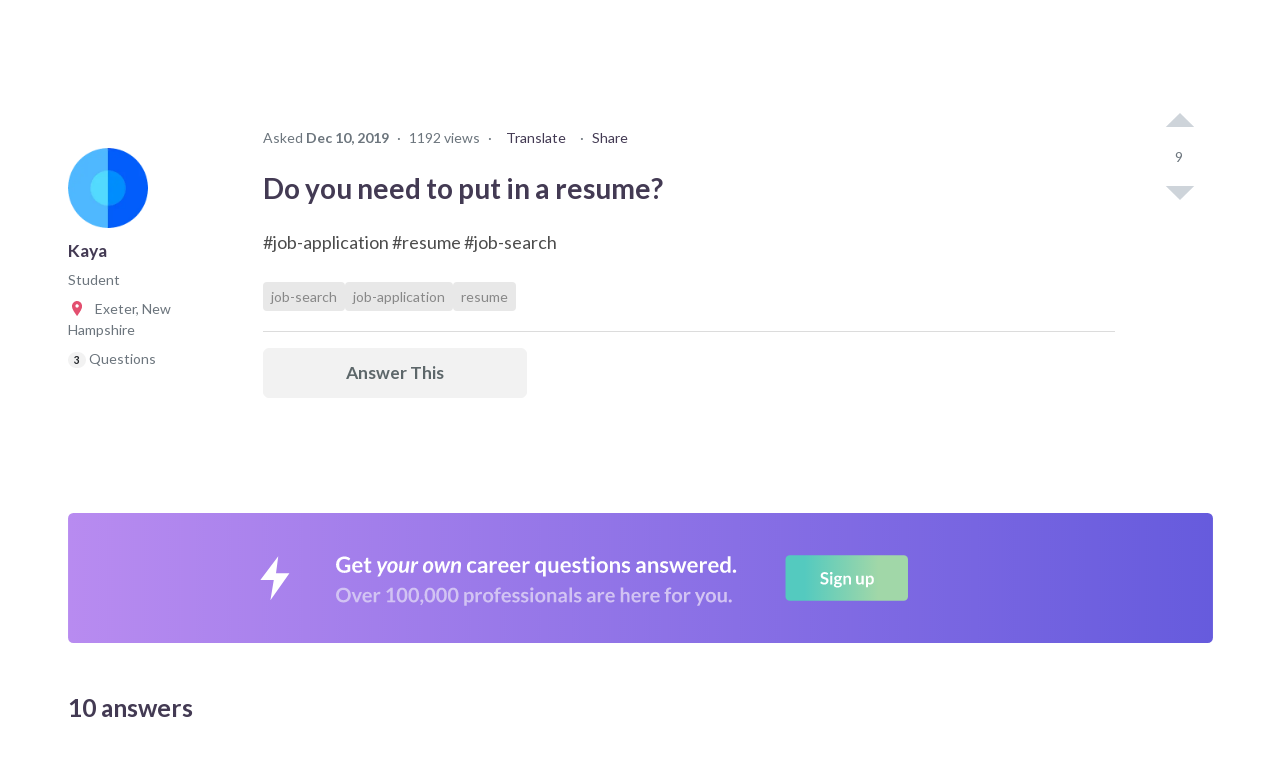

--- FILE ---
content_type: text/html; charset=utf-8
request_url: https://www.careervillage.org/questions/200049/do-you-need-to-put-in-a-resume
body_size: 97151
content:





<!DOCTYPE html>
<html lang="en" itemscope itemtype="https://schema.org/QAPage">
    <head prefix="og: http://ogp.me/ns# fb: http://ogp.me/ns/fb# None: http://ogp.me/ns/fb/None#">

        
            <!-- Google Tag Manager -->
            <script>(function(w,d,s,l,i){w[l]=w[l]||[];w[l].push({'gtm.start':
            new Date().getTime(),event:'gtm.js'});var f=d.getElementsByTagName(s)[0],
            j=d.createElement(s),dl=l!='dataLayer'?'&l='+l:'';j.async=true;j.src=
            'https://www.googletagmanager.com/gtm.js?id='+i+dl;f.parentNode.insertBefore(j,f);
            })(window,document,'script','dataLayer','GTM-M7749WR');</script>
            <!-- End Google Tag Manager -->
        

        <title id="website-title">
    Do you need to put in a resume? | 
CareerVillage</title>

        <meta name="viewport" content="width=device-width, initial-scale=1.0">
        <meta name="keywords" content="job-application,job-search,resume">
        <meta name="description" content="Hi, The sections on a resume can be:  1) Header: name, address, phone number, mail, web page or LinkedIn page whichever you prefer 2) Education(schools, degrees">

        <meta property="fb:app_id" content="None" />
        
    
    <meta property="og:title" content="Do you need to put in a resume?" />
    <meta property="og:type" content="article" />
    <meta property="og:image" content="https://res.cloudinary.com/careervillage/avatars/avatars-v4/v4_avatar-12.png" />
    <meta property="og:url" content="https://careervillage.org/questions/200049/do-you-need-to-put-in-a-resume" />
    <meta property="og:description" content="#job-application #resume #job-search " />
    

        <meta http-equiv="content-type" content="text/html; charset=UTF-8"><script type="text/javascript">window.NREUM||(NREUM={});NREUM.info={"beacon":"bam.nr-data.net","errorBeacon":"bam.nr-data.net","licenseKey":"f1383c3ebe","applicationID":"2177891","transactionName":"bgdQYBcECEJZWkxaW1dNdEELBhJYV1cXVVtLF18aEwwDRksXSlZVXQdAR18UE1RLTVFcWg==","queueTime":0,"applicationTime":730,"agent":""};
(window.NREUM||(NREUM={})).init={privacy:{cookies_enabled:false},ajax:{deny_list:["bam.nr-data.net"]},feature_flags:["soft_nav"],distributed_tracing:{enabled:true}};(window.NREUM||(NREUM={})).loader_config={agentID:"2177915",accountID:"360521",trustKey:"360521",xpid:"VwAHVFRSGwEBU1ZaDgA=",licenseKey:"f1383c3ebe",applicationID:"2177891",browserID:"2177915"};;/*! For license information please see nr-loader-spa-1.308.0.min.js.LICENSE.txt */
(()=>{var e,t,r={384:(e,t,r)=>{"use strict";r.d(t,{NT:()=>a,US:()=>u,Zm:()=>o,bQ:()=>d,dV:()=>c,pV:()=>l});var n=r(6154),i=r(1863),s=r(1910);const a={beacon:"bam.nr-data.net",errorBeacon:"bam.nr-data.net"};function o(){return n.gm.NREUM||(n.gm.NREUM={}),void 0===n.gm.newrelic&&(n.gm.newrelic=n.gm.NREUM),n.gm.NREUM}function c(){let e=o();return e.o||(e.o={ST:n.gm.setTimeout,SI:n.gm.setImmediate||n.gm.setInterval,CT:n.gm.clearTimeout,XHR:n.gm.XMLHttpRequest,REQ:n.gm.Request,EV:n.gm.Event,PR:n.gm.Promise,MO:n.gm.MutationObserver,FETCH:n.gm.fetch,WS:n.gm.WebSocket},(0,s.i)(...Object.values(e.o))),e}function d(e,t){let r=o();r.initializedAgents??={},t.initializedAt={ms:(0,i.t)(),date:new Date},r.initializedAgents[e]=t}function u(e,t){o()[e]=t}function l(){return function(){let e=o();const t=e.info||{};e.info={beacon:a.beacon,errorBeacon:a.errorBeacon,...t}}(),function(){let e=o();const t=e.init||{};e.init={...t}}(),c(),function(){let e=o();const t=e.loader_config||{};e.loader_config={...t}}(),o()}},782:(e,t,r)=>{"use strict";r.d(t,{T:()=>n});const n=r(860).K7.pageViewTiming},860:(e,t,r)=>{"use strict";r.d(t,{$J:()=>u,K7:()=>c,P3:()=>d,XX:()=>i,Yy:()=>o,df:()=>s,qY:()=>n,v4:()=>a});const n="events",i="jserrors",s="browser/blobs",a="rum",o="browser/logs",c={ajax:"ajax",genericEvents:"generic_events",jserrors:i,logging:"logging",metrics:"metrics",pageAction:"page_action",pageViewEvent:"page_view_event",pageViewTiming:"page_view_timing",sessionReplay:"session_replay",sessionTrace:"session_trace",softNav:"soft_navigations",spa:"spa"},d={[c.pageViewEvent]:1,[c.pageViewTiming]:2,[c.metrics]:3,[c.jserrors]:4,[c.spa]:5,[c.ajax]:6,[c.sessionTrace]:7,[c.softNav]:8,[c.sessionReplay]:9,[c.logging]:10,[c.genericEvents]:11},u={[c.pageViewEvent]:a,[c.pageViewTiming]:n,[c.ajax]:n,[c.spa]:n,[c.softNav]:n,[c.metrics]:i,[c.jserrors]:i,[c.sessionTrace]:s,[c.sessionReplay]:s,[c.logging]:o,[c.genericEvents]:"ins"}},944:(e,t,r)=>{"use strict";r.d(t,{R:()=>i});var n=r(3241);function i(e,t){"function"==typeof console.debug&&(console.debug("New Relic Warning: https://github.com/newrelic/newrelic-browser-agent/blob/main/docs/warning-codes.md#".concat(e),t),(0,n.W)({agentIdentifier:null,drained:null,type:"data",name:"warn",feature:"warn",data:{code:e,secondary:t}}))}},993:(e,t,r)=>{"use strict";r.d(t,{A$:()=>s,ET:()=>a,TZ:()=>o,p_:()=>i});var n=r(860);const i={ERROR:"ERROR",WARN:"WARN",INFO:"INFO",DEBUG:"DEBUG",TRACE:"TRACE"},s={OFF:0,ERROR:1,WARN:2,INFO:3,DEBUG:4,TRACE:5},a="log",o=n.K7.logging},1541:(e,t,r)=>{"use strict";r.d(t,{U:()=>i,f:()=>n});const n={MFE:"MFE",BA:"BA"};function i(e,t){if(2!==t?.harvestEndpointVersion)return{};const r=t.agentRef.runtime.appMetadata.agents[0].entityGuid;return e?{"source.id":e.id,"source.name":e.name,"source.type":e.type,"parent.id":e.parent?.id||r,"parent.type":e.parent?.type||n.BA}:{"entity.guid":r,appId:t.agentRef.info.applicationID}}},1687:(e,t,r)=>{"use strict";r.d(t,{Ak:()=>d,Ze:()=>h,x3:()=>u});var n=r(3241),i=r(7836),s=r(3606),a=r(860),o=r(2646);const c={};function d(e,t){const r={staged:!1,priority:a.P3[t]||0};l(e),c[e].get(t)||c[e].set(t,r)}function u(e,t){e&&c[e]&&(c[e].get(t)&&c[e].delete(t),p(e,t,!1),c[e].size&&f(e))}function l(e){if(!e)throw new Error("agentIdentifier required");c[e]||(c[e]=new Map)}function h(e="",t="feature",r=!1){if(l(e),!e||!c[e].get(t)||r)return p(e,t);c[e].get(t).staged=!0,f(e)}function f(e){const t=Array.from(c[e]);t.every(([e,t])=>t.staged)&&(t.sort((e,t)=>e[1].priority-t[1].priority),t.forEach(([t])=>{c[e].delete(t),p(e,t)}))}function p(e,t,r=!0){const a=e?i.ee.get(e):i.ee,c=s.i.handlers;if(!a.aborted&&a.backlog&&c){if((0,n.W)({agentIdentifier:e,type:"lifecycle",name:"drain",feature:t}),r){const e=a.backlog[t],r=c[t];if(r){for(let t=0;e&&t<e.length;++t)g(e[t],r);Object.entries(r).forEach(([e,t])=>{Object.values(t||{}).forEach(t=>{t[0]?.on&&t[0]?.context()instanceof o.y&&t[0].on(e,t[1])})})}}a.isolatedBacklog||delete c[t],a.backlog[t]=null,a.emit("drain-"+t,[])}}function g(e,t){var r=e[1];Object.values(t[r]||{}).forEach(t=>{var r=e[0];if(t[0]===r){var n=t[1],i=e[3],s=e[2];n.apply(i,s)}})}},1738:(e,t,r)=>{"use strict";r.d(t,{U:()=>f,Y:()=>h});var n=r(3241),i=r(9908),s=r(1863),a=r(944),o=r(5701),c=r(3969),d=r(8362),u=r(860),l=r(4261);function h(e,t,r,s){const h=s||r;!h||h[e]&&h[e]!==d.d.prototype[e]||(h[e]=function(){(0,i.p)(c.xV,["API/"+e+"/called"],void 0,u.K7.metrics,r.ee),(0,n.W)({agentIdentifier:r.agentIdentifier,drained:!!o.B?.[r.agentIdentifier],type:"data",name:"api",feature:l.Pl+e,data:{}});try{return t.apply(this,arguments)}catch(e){(0,a.R)(23,e)}})}function f(e,t,r,n,a){const o=e.info;null===r?delete o.jsAttributes[t]:o.jsAttributes[t]=r,(a||null===r)&&(0,i.p)(l.Pl+n,[(0,s.t)(),t,r],void 0,"session",e.ee)}},1741:(e,t,r)=>{"use strict";r.d(t,{W:()=>s});var n=r(944),i=r(4261);class s{#e(e,...t){if(this[e]!==s.prototype[e])return this[e](...t);(0,n.R)(35,e)}addPageAction(e,t){return this.#e(i.hG,e,t)}register(e){return this.#e(i.eY,e)}recordCustomEvent(e,t){return this.#e(i.fF,e,t)}setPageViewName(e,t){return this.#e(i.Fw,e,t)}setCustomAttribute(e,t,r){return this.#e(i.cD,e,t,r)}noticeError(e,t){return this.#e(i.o5,e,t)}setUserId(e,t=!1){return this.#e(i.Dl,e,t)}setApplicationVersion(e){return this.#e(i.nb,e)}setErrorHandler(e){return this.#e(i.bt,e)}addRelease(e,t){return this.#e(i.k6,e,t)}log(e,t){return this.#e(i.$9,e,t)}start(){return this.#e(i.d3)}finished(e){return this.#e(i.BL,e)}recordReplay(){return this.#e(i.CH)}pauseReplay(){return this.#e(i.Tb)}addToTrace(e){return this.#e(i.U2,e)}setCurrentRouteName(e){return this.#e(i.PA,e)}interaction(e){return this.#e(i.dT,e)}wrapLogger(e,t,r){return this.#e(i.Wb,e,t,r)}measure(e,t){return this.#e(i.V1,e,t)}consent(e){return this.#e(i.Pv,e)}}},1863:(e,t,r)=>{"use strict";function n(){return Math.floor(performance.now())}r.d(t,{t:()=>n})},1910:(e,t,r)=>{"use strict";r.d(t,{i:()=>s});var n=r(944);const i=new Map;function s(...e){return e.every(e=>{if(i.has(e))return i.get(e);const t="function"==typeof e?e.toString():"",r=t.includes("[native code]"),s=t.includes("nrWrapper");return r||s||(0,n.R)(64,e?.name||t),i.set(e,r),r})}},2555:(e,t,r)=>{"use strict";r.d(t,{D:()=>o,f:()=>a});var n=r(384),i=r(8122);const s={beacon:n.NT.beacon,errorBeacon:n.NT.errorBeacon,licenseKey:void 0,applicationID:void 0,sa:void 0,queueTime:void 0,applicationTime:void 0,ttGuid:void 0,user:void 0,account:void 0,product:void 0,extra:void 0,jsAttributes:{},userAttributes:void 0,atts:void 0,transactionName:void 0,tNamePlain:void 0};function a(e){try{return!!e.licenseKey&&!!e.errorBeacon&&!!e.applicationID}catch(e){return!1}}const o=e=>(0,i.a)(e,s)},2614:(e,t,r)=>{"use strict";r.d(t,{BB:()=>a,H3:()=>n,g:()=>d,iL:()=>c,tS:()=>o,uh:()=>i,wk:()=>s});const n="NRBA",i="SESSION",s=144e5,a=18e5,o={STARTED:"session-started",PAUSE:"session-pause",RESET:"session-reset",RESUME:"session-resume",UPDATE:"session-update"},c={SAME_TAB:"same-tab",CROSS_TAB:"cross-tab"},d={OFF:0,FULL:1,ERROR:2}},2646:(e,t,r)=>{"use strict";r.d(t,{y:()=>n});class n{constructor(e){this.contextId=e}}},2843:(e,t,r)=>{"use strict";r.d(t,{G:()=>s,u:()=>i});var n=r(3878);function i(e,t=!1,r,i){(0,n.DD)("visibilitychange",function(){if(t)return void("hidden"===document.visibilityState&&e());e(document.visibilityState)},r,i)}function s(e,t,r){(0,n.sp)("pagehide",e,t,r)}},3241:(e,t,r)=>{"use strict";r.d(t,{W:()=>s});var n=r(6154);const i="newrelic";function s(e={}){try{n.gm.dispatchEvent(new CustomEvent(i,{detail:e}))}catch(e){}}},3304:(e,t,r)=>{"use strict";r.d(t,{A:()=>s});var n=r(7836);const i=()=>{const e=new WeakSet;return(t,r)=>{if("object"==typeof r&&null!==r){if(e.has(r))return;e.add(r)}return r}};function s(e){try{return JSON.stringify(e,i())??""}catch(e){try{n.ee.emit("internal-error",[e])}catch(e){}return""}}},3333:(e,t,r)=>{"use strict";r.d(t,{$v:()=>u,TZ:()=>n,Xh:()=>c,Zp:()=>i,kd:()=>d,mq:()=>o,nf:()=>a,qN:()=>s});const n=r(860).K7.genericEvents,i=["auxclick","click","copy","keydown","paste","scrollend"],s=["focus","blur"],a=4,o=1e3,c=2e3,d=["PageAction","UserAction","BrowserPerformance"],u={RESOURCES:"experimental.resources",REGISTER:"register"}},3434:(e,t,r)=>{"use strict";r.d(t,{Jt:()=>s,YM:()=>d});var n=r(7836),i=r(5607);const s="nr@original:".concat(i.W),a=50;var o=Object.prototype.hasOwnProperty,c=!1;function d(e,t){return e||(e=n.ee),r.inPlace=function(e,t,n,i,s){n||(n="");const a="-"===n.charAt(0);for(let o=0;o<t.length;o++){const c=t[o],d=e[c];l(d)||(e[c]=r(d,a?c+n:n,i,c,s))}},r.flag=s,r;function r(t,r,n,c,d){return l(t)?t:(r||(r=""),nrWrapper[s]=t,function(e,t,r){if(Object.defineProperty&&Object.keys)try{return Object.keys(e).forEach(function(r){Object.defineProperty(t,r,{get:function(){return e[r]},set:function(t){return e[r]=t,t}})}),t}catch(e){u([e],r)}for(var n in e)o.call(e,n)&&(t[n]=e[n])}(t,nrWrapper,e),nrWrapper);function nrWrapper(){var s,o,l,h;let f;try{o=this,s=[...arguments],l="function"==typeof n?n(s,o):n||{}}catch(t){u([t,"",[s,o,c],l],e)}i(r+"start",[s,o,c],l,d);const p=performance.now();let g;try{return h=t.apply(o,s),g=performance.now(),h}catch(e){throw g=performance.now(),i(r+"err",[s,o,e],l,d),f=e,f}finally{const e=g-p,t={start:p,end:g,duration:e,isLongTask:e>=a,methodName:c,thrownError:f};t.isLongTask&&i("long-task",[t,o],l,d),i(r+"end",[s,o,h],l,d)}}}function i(r,n,i,s){if(!c||t){var a=c;c=!0;try{e.emit(r,n,i,t,s)}catch(t){u([t,r,n,i],e)}c=a}}}function u(e,t){t||(t=n.ee);try{t.emit("internal-error",e)}catch(e){}}function l(e){return!(e&&"function"==typeof e&&e.apply&&!e[s])}},3606:(e,t,r)=>{"use strict";r.d(t,{i:()=>s});var n=r(9908);s.on=a;var i=s.handlers={};function s(e,t,r,s){a(s||n.d,i,e,t,r)}function a(e,t,r,i,s){s||(s="feature"),e||(e=n.d);var a=t[s]=t[s]||{};(a[r]=a[r]||[]).push([e,i])}},3738:(e,t,r)=>{"use strict";r.d(t,{He:()=>i,Kp:()=>o,Lc:()=>d,Rz:()=>u,TZ:()=>n,bD:()=>s,d3:()=>a,jx:()=>l,sl:()=>h,uP:()=>c});const n=r(860).K7.sessionTrace,i="bstResource",s="resource",a="-start",o="-end",c="fn"+a,d="fn"+o,u="pushState",l=1e3,h=3e4},3785:(e,t,r)=>{"use strict";r.d(t,{R:()=>c,b:()=>d});var n=r(9908),i=r(1863),s=r(860),a=r(3969),o=r(993);function c(e,t,r={},c=o.p_.INFO,d=!0,u,l=(0,i.t)()){(0,n.p)(a.xV,["API/logging/".concat(c.toLowerCase(),"/called")],void 0,s.K7.metrics,e),(0,n.p)(o.ET,[l,t,r,c,d,u],void 0,s.K7.logging,e)}function d(e){return"string"==typeof e&&Object.values(o.p_).some(t=>t===e.toUpperCase().trim())}},3878:(e,t,r)=>{"use strict";function n(e,t){return{capture:e,passive:!1,signal:t}}function i(e,t,r=!1,i){window.addEventListener(e,t,n(r,i))}function s(e,t,r=!1,i){document.addEventListener(e,t,n(r,i))}r.d(t,{DD:()=>s,jT:()=>n,sp:()=>i})},3962:(e,t,r)=>{"use strict";r.d(t,{AM:()=>a,O2:()=>l,OV:()=>s,Qu:()=>h,TZ:()=>c,ih:()=>f,pP:()=>o,t1:()=>u,tC:()=>i,wD:()=>d});var n=r(860);const i=["click","keydown","submit"],s="popstate",a="api",o="initialPageLoad",c=n.K7.softNav,d=5e3,u=500,l={INITIAL_PAGE_LOAD:"",ROUTE_CHANGE:1,UNSPECIFIED:2},h={INTERACTION:1,AJAX:2,CUSTOM_END:3,CUSTOM_TRACER:4},f={IP:"in progress",PF:"pending finish",FIN:"finished",CAN:"cancelled"}},3969:(e,t,r)=>{"use strict";r.d(t,{TZ:()=>n,XG:()=>o,rs:()=>i,xV:()=>a,z_:()=>s});const n=r(860).K7.metrics,i="sm",s="cm",a="storeSupportabilityMetrics",o="storeEventMetrics"},4234:(e,t,r)=>{"use strict";r.d(t,{W:()=>s});var n=r(7836),i=r(1687);class s{constructor(e,t){this.agentIdentifier=e,this.ee=n.ee.get(e),this.featureName=t,this.blocked=!1}deregisterDrain(){(0,i.x3)(this.agentIdentifier,this.featureName)}}},4261:(e,t,r)=>{"use strict";r.d(t,{$9:()=>u,BL:()=>c,CH:()=>p,Dl:()=>R,Fw:()=>w,PA:()=>v,Pl:()=>n,Pv:()=>A,Tb:()=>h,U2:()=>a,V1:()=>E,Wb:()=>T,bt:()=>y,cD:()=>b,d3:()=>x,dT:()=>d,eY:()=>g,fF:()=>f,hG:()=>s,hw:()=>i,k6:()=>o,nb:()=>m,o5:()=>l});const n="api-",i=n+"ixn-",s="addPageAction",a="addToTrace",o="addRelease",c="finished",d="interaction",u="log",l="noticeError",h="pauseReplay",f="recordCustomEvent",p="recordReplay",g="register",m="setApplicationVersion",v="setCurrentRouteName",b="setCustomAttribute",y="setErrorHandler",w="setPageViewName",R="setUserId",x="start",T="wrapLogger",E="measure",A="consent"},5205:(e,t,r)=>{"use strict";r.d(t,{j:()=>S});var n=r(384),i=r(1741);var s=r(2555),a=r(3333);const o=e=>{if(!e||"string"!=typeof e)return!1;try{document.createDocumentFragment().querySelector(e)}catch{return!1}return!0};var c=r(2614),d=r(944),u=r(8122);const l="[data-nr-mask]",h=e=>(0,u.a)(e,(()=>{const e={feature_flags:[],experimental:{allow_registered_children:!1,resources:!1},mask_selector:"*",block_selector:"[data-nr-block]",mask_input_options:{color:!1,date:!1,"datetime-local":!1,email:!1,month:!1,number:!1,range:!1,search:!1,tel:!1,text:!1,time:!1,url:!1,week:!1,textarea:!1,select:!1,password:!0}};return{ajax:{deny_list:void 0,block_internal:!0,enabled:!0,autoStart:!0},api:{get allow_registered_children(){return e.feature_flags.includes(a.$v.REGISTER)||e.experimental.allow_registered_children},set allow_registered_children(t){e.experimental.allow_registered_children=t},duplicate_registered_data:!1},browser_consent_mode:{enabled:!1},distributed_tracing:{enabled:void 0,exclude_newrelic_header:void 0,cors_use_newrelic_header:void 0,cors_use_tracecontext_headers:void 0,allowed_origins:void 0},get feature_flags(){return e.feature_flags},set feature_flags(t){e.feature_flags=t},generic_events:{enabled:!0,autoStart:!0},harvest:{interval:30},jserrors:{enabled:!0,autoStart:!0},logging:{enabled:!0,autoStart:!0},metrics:{enabled:!0,autoStart:!0},obfuscate:void 0,page_action:{enabled:!0},page_view_event:{enabled:!0,autoStart:!0},page_view_timing:{enabled:!0,autoStart:!0},performance:{capture_marks:!1,capture_measures:!1,capture_detail:!0,resources:{get enabled(){return e.feature_flags.includes(a.$v.RESOURCES)||e.experimental.resources},set enabled(t){e.experimental.resources=t},asset_types:[],first_party_domains:[],ignore_newrelic:!0}},privacy:{cookies_enabled:!0},proxy:{assets:void 0,beacon:void 0},session:{expiresMs:c.wk,inactiveMs:c.BB},session_replay:{autoStart:!0,enabled:!1,preload:!1,sampling_rate:10,error_sampling_rate:100,collect_fonts:!1,inline_images:!1,fix_stylesheets:!0,mask_all_inputs:!0,get mask_text_selector(){return e.mask_selector},set mask_text_selector(t){o(t)?e.mask_selector="".concat(t,",").concat(l):""===t||null===t?e.mask_selector=l:(0,d.R)(5,t)},get block_class(){return"nr-block"},get ignore_class(){return"nr-ignore"},get mask_text_class(){return"nr-mask"},get block_selector(){return e.block_selector},set block_selector(t){o(t)?e.block_selector+=",".concat(t):""!==t&&(0,d.R)(6,t)},get mask_input_options(){return e.mask_input_options},set mask_input_options(t){t&&"object"==typeof t?e.mask_input_options={...t,password:!0}:(0,d.R)(7,t)}},session_trace:{enabled:!0,autoStart:!0},soft_navigations:{enabled:!0,autoStart:!0},spa:{enabled:!0,autoStart:!0},ssl:void 0,user_actions:{enabled:!0,elementAttributes:["id","className","tagName","type"]}}})());var f=r(6154),p=r(9324);let g=0;const m={buildEnv:p.F3,distMethod:p.Xs,version:p.xv,originTime:f.WN},v={consented:!1},b={appMetadata:{},get consented(){return this.session?.state?.consent||v.consented},set consented(e){v.consented=e},customTransaction:void 0,denyList:void 0,disabled:!1,harvester:void 0,isolatedBacklog:!1,isRecording:!1,loaderType:void 0,maxBytes:3e4,obfuscator:void 0,onerror:void 0,ptid:void 0,releaseIds:{},session:void 0,timeKeeper:void 0,registeredEntities:[],jsAttributesMetadata:{bytes:0},get harvestCount(){return++g}},y=e=>{const t=(0,u.a)(e,b),r=Object.keys(m).reduce((e,t)=>(e[t]={value:m[t],writable:!1,configurable:!0,enumerable:!0},e),{});return Object.defineProperties(t,r)};var w=r(5701);const R=e=>{const t=e.startsWith("http");e+="/",r.p=t?e:"https://"+e};var x=r(7836),T=r(3241);const E={accountID:void 0,trustKey:void 0,agentID:void 0,licenseKey:void 0,applicationID:void 0,xpid:void 0},A=e=>(0,u.a)(e,E),_=new Set;function S(e,t={},r,a){let{init:o,info:c,loader_config:d,runtime:u={},exposed:l=!0}=t;if(!c){const e=(0,n.pV)();o=e.init,c=e.info,d=e.loader_config}e.init=h(o||{}),e.loader_config=A(d||{}),c.jsAttributes??={},f.bv&&(c.jsAttributes.isWorker=!0),e.info=(0,s.D)(c);const p=e.init,g=[c.beacon,c.errorBeacon];_.has(e.agentIdentifier)||(p.proxy.assets&&(R(p.proxy.assets),g.push(p.proxy.assets)),p.proxy.beacon&&g.push(p.proxy.beacon),e.beacons=[...g],function(e){const t=(0,n.pV)();Object.getOwnPropertyNames(i.W.prototype).forEach(r=>{const n=i.W.prototype[r];if("function"!=typeof n||"constructor"===n)return;let s=t[r];e[r]&&!1!==e.exposed&&"micro-agent"!==e.runtime?.loaderType&&(t[r]=(...t)=>{const n=e[r](...t);return s?s(...t):n})})}(e),(0,n.US)("activatedFeatures",w.B)),u.denyList=[...p.ajax.deny_list||[],...p.ajax.block_internal?g:[]],u.ptid=e.agentIdentifier,u.loaderType=r,e.runtime=y(u),_.has(e.agentIdentifier)||(e.ee=x.ee.get(e.agentIdentifier),e.exposed=l,(0,T.W)({agentIdentifier:e.agentIdentifier,drained:!!w.B?.[e.agentIdentifier],type:"lifecycle",name:"initialize",feature:void 0,data:e.config})),_.add(e.agentIdentifier)}},5270:(e,t,r)=>{"use strict";r.d(t,{Aw:()=>a,SR:()=>s,rF:()=>o});var n=r(384),i=r(7767);function s(e){return!!(0,n.dV)().o.MO&&(0,i.V)(e)&&!0===e?.session_trace.enabled}function a(e){return!0===e?.session_replay.preload&&s(e)}function o(e,t){try{if("string"==typeof t?.type){if("password"===t.type.toLowerCase())return"*".repeat(e?.length||0);if(void 0!==t?.dataset?.nrUnmask||t?.classList?.contains("nr-unmask"))return e}}catch(e){}return"string"==typeof e?e.replace(/[\S]/g,"*"):"*".repeat(e?.length||0)}},5289:(e,t,r)=>{"use strict";r.d(t,{GG:()=>a,Qr:()=>c,sB:()=>o});var n=r(3878),i=r(6389);function s(){return"undefined"==typeof document||"complete"===document.readyState}function a(e,t){if(s())return e();const r=(0,i.J)(e),a=setInterval(()=>{s()&&(clearInterval(a),r())},500);(0,n.sp)("load",r,t)}function o(e){if(s())return e();(0,n.DD)("DOMContentLoaded",e)}function c(e){if(s())return e();(0,n.sp)("popstate",e)}},5607:(e,t,r)=>{"use strict";r.d(t,{W:()=>n});const n=(0,r(9566).bz)()},5701:(e,t,r)=>{"use strict";r.d(t,{B:()=>s,t:()=>a});var n=r(3241);const i=new Set,s={};function a(e,t){const r=t.agentIdentifier;s[r]??={},e&&"object"==typeof e&&(i.has(r)||(t.ee.emit("rumresp",[e]),s[r]=e,i.add(r),(0,n.W)({agentIdentifier:r,loaded:!0,drained:!0,type:"lifecycle",name:"load",feature:void 0,data:e})))}},6154:(e,t,r)=>{"use strict";r.d(t,{OF:()=>d,RI:()=>i,WN:()=>h,bv:()=>s,eN:()=>f,gm:()=>a,lR:()=>l,m:()=>c,mw:()=>o,sb:()=>u});var n=r(1863);const i="undefined"!=typeof window&&!!window.document,s="undefined"!=typeof WorkerGlobalScope&&("undefined"!=typeof self&&self instanceof WorkerGlobalScope&&self.navigator instanceof WorkerNavigator||"undefined"!=typeof globalThis&&globalThis instanceof WorkerGlobalScope&&globalThis.navigator instanceof WorkerNavigator),a=i?window:"undefined"!=typeof WorkerGlobalScope&&("undefined"!=typeof self&&self instanceof WorkerGlobalScope&&self||"undefined"!=typeof globalThis&&globalThis instanceof WorkerGlobalScope&&globalThis),o=Boolean("hidden"===a?.document?.visibilityState),c=""+a?.location,d=/iPad|iPhone|iPod/.test(a.navigator?.userAgent),u=d&&"undefined"==typeof SharedWorker,l=(()=>{const e=a.navigator?.userAgent?.match(/Firefox[/\s](\d+\.\d+)/);return Array.isArray(e)&&e.length>=2?+e[1]:0})(),h=Date.now()-(0,n.t)(),f=()=>"undefined"!=typeof PerformanceNavigationTiming&&a?.performance?.getEntriesByType("navigation")?.[0]?.responseStart},6344:(e,t,r)=>{"use strict";r.d(t,{BB:()=>u,Qb:()=>l,TZ:()=>i,Ug:()=>a,Vh:()=>s,_s:()=>o,bc:()=>d,yP:()=>c});var n=r(2614);const i=r(860).K7.sessionReplay,s="errorDuringReplay",a=.12,o={DomContentLoaded:0,Load:1,FullSnapshot:2,IncrementalSnapshot:3,Meta:4,Custom:5},c={[n.g.ERROR]:15e3,[n.g.FULL]:3e5,[n.g.OFF]:0},d={RESET:{message:"Session was reset",sm:"Reset"},IMPORT:{message:"Recorder failed to import",sm:"Import"},TOO_MANY:{message:"429: Too Many Requests",sm:"Too-Many"},TOO_BIG:{message:"Payload was too large",sm:"Too-Big"},CROSS_TAB:{message:"Session Entity was set to OFF on another tab",sm:"Cross-Tab"},ENTITLEMENTS:{message:"Session Replay is not allowed and will not be started",sm:"Entitlement"}},u=5e3,l={API:"api",RESUME:"resume",SWITCH_TO_FULL:"switchToFull",INITIALIZE:"initialize",PRELOAD:"preload"}},6389:(e,t,r)=>{"use strict";function n(e,t=500,r={}){const n=r?.leading||!1;let i;return(...r)=>{n&&void 0===i&&(e.apply(this,r),i=setTimeout(()=>{i=clearTimeout(i)},t)),n||(clearTimeout(i),i=setTimeout(()=>{e.apply(this,r)},t))}}function i(e){let t=!1;return(...r)=>{t||(t=!0,e.apply(this,r))}}r.d(t,{J:()=>i,s:()=>n})},6630:(e,t,r)=>{"use strict";r.d(t,{T:()=>n});const n=r(860).K7.pageViewEvent},6774:(e,t,r)=>{"use strict";r.d(t,{T:()=>n});const n=r(860).K7.jserrors},7295:(e,t,r)=>{"use strict";r.d(t,{Xv:()=>a,gX:()=>i,iW:()=>s});var n=[];function i(e){if(!e||s(e))return!1;if(0===n.length)return!0;if("*"===n[0].hostname)return!1;for(var t=0;t<n.length;t++){var r=n[t];if(r.hostname.test(e.hostname)&&r.pathname.test(e.pathname))return!1}return!0}function s(e){return void 0===e.hostname}function a(e){if(n=[],e&&e.length)for(var t=0;t<e.length;t++){let r=e[t];if(!r)continue;if("*"===r)return void(n=[{hostname:"*"}]);0===r.indexOf("http://")?r=r.substring(7):0===r.indexOf("https://")&&(r=r.substring(8));const i=r.indexOf("/");let s,a;i>0?(s=r.substring(0,i),a=r.substring(i)):(s=r,a="*");let[c]=s.split(":");n.push({hostname:o(c),pathname:o(a,!0)})}}function o(e,t=!1){const r=e.replace(/[.+?^${}()|[\]\\]/g,e=>"\\"+e).replace(/\*/g,".*?");return new RegExp((t?"^":"")+r+"$")}},7485:(e,t,r)=>{"use strict";r.d(t,{D:()=>i});var n=r(6154);function i(e){if(0===(e||"").indexOf("data:"))return{protocol:"data"};try{const t=new URL(e,location.href),r={port:t.port,hostname:t.hostname,pathname:t.pathname,search:t.search,protocol:t.protocol.slice(0,t.protocol.indexOf(":")),sameOrigin:t.protocol===n.gm?.location?.protocol&&t.host===n.gm?.location?.host};return r.port&&""!==r.port||("http:"===t.protocol&&(r.port="80"),"https:"===t.protocol&&(r.port="443")),r.pathname&&""!==r.pathname?r.pathname.startsWith("/")||(r.pathname="/".concat(r.pathname)):r.pathname="/",r}catch(e){return{}}}},7699:(e,t,r)=>{"use strict";r.d(t,{It:()=>s,KC:()=>o,No:()=>i,qh:()=>a});var n=r(860);const i=16e3,s=1e6,a="SESSION_ERROR",o={[n.K7.logging]:!0,[n.K7.genericEvents]:!1,[n.K7.jserrors]:!1,[n.K7.ajax]:!1}},7767:(e,t,r)=>{"use strict";r.d(t,{V:()=>i});var n=r(6154);const i=e=>n.RI&&!0===e?.privacy.cookies_enabled},7836:(e,t,r)=>{"use strict";r.d(t,{P:()=>o,ee:()=>c});var n=r(384),i=r(8990),s=r(2646),a=r(5607);const o="nr@context:".concat(a.W),c=function e(t,r){var n={},a={},u={},l=!1;try{l=16===r.length&&d.initializedAgents?.[r]?.runtime.isolatedBacklog}catch(e){}var h={on:p,addEventListener:p,removeEventListener:function(e,t){var r=n[e];if(!r)return;for(var i=0;i<r.length;i++)r[i]===t&&r.splice(i,1)},emit:function(e,r,n,i,s){!1!==s&&(s=!0);if(c.aborted&&!i)return;t&&s&&t.emit(e,r,n);var o=f(n);g(e).forEach(e=>{e.apply(o,r)});var d=v()[a[e]];d&&d.push([h,e,r,o]);return o},get:m,listeners:g,context:f,buffer:function(e,t){const r=v();if(t=t||"feature",h.aborted)return;Object.entries(e||{}).forEach(([e,n])=>{a[n]=t,t in r||(r[t]=[])})},abort:function(){h._aborted=!0,Object.keys(h.backlog).forEach(e=>{delete h.backlog[e]})},isBuffering:function(e){return!!v()[a[e]]},debugId:r,backlog:l?{}:t&&"object"==typeof t.backlog?t.backlog:{},isolatedBacklog:l};return Object.defineProperty(h,"aborted",{get:()=>{let e=h._aborted||!1;return e||(t&&(e=t.aborted),e)}}),h;function f(e){return e&&e instanceof s.y?e:e?(0,i.I)(e,o,()=>new s.y(o)):new s.y(o)}function p(e,t){n[e]=g(e).concat(t)}function g(e){return n[e]||[]}function m(t){return u[t]=u[t]||e(h,t)}function v(){return h.backlog}}(void 0,"globalEE"),d=(0,n.Zm)();d.ee||(d.ee=c)},8122:(e,t,r)=>{"use strict";r.d(t,{a:()=>i});var n=r(944);function i(e,t){try{if(!e||"object"!=typeof e)return(0,n.R)(3);if(!t||"object"!=typeof t)return(0,n.R)(4);const r=Object.create(Object.getPrototypeOf(t),Object.getOwnPropertyDescriptors(t)),s=0===Object.keys(r).length?e:r;for(let a in s)if(void 0!==e[a])try{if(null===e[a]){r[a]=null;continue}Array.isArray(e[a])&&Array.isArray(t[a])?r[a]=Array.from(new Set([...e[a],...t[a]])):"object"==typeof e[a]&&"object"==typeof t[a]?r[a]=i(e[a],t[a]):r[a]=e[a]}catch(e){r[a]||(0,n.R)(1,e)}return r}catch(e){(0,n.R)(2,e)}}},8139:(e,t,r)=>{"use strict";r.d(t,{u:()=>h});var n=r(7836),i=r(3434),s=r(8990),a=r(6154);const o={},c=a.gm.XMLHttpRequest,d="addEventListener",u="removeEventListener",l="nr@wrapped:".concat(n.P);function h(e){var t=function(e){return(e||n.ee).get("events")}(e);if(o[t.debugId]++)return t;o[t.debugId]=1;var r=(0,i.YM)(t,!0);function h(e){r.inPlace(e,[d,u],"-",p)}function p(e,t){return e[1]}return"getPrototypeOf"in Object&&(a.RI&&f(document,h),c&&f(c.prototype,h),f(a.gm,h)),t.on(d+"-start",function(e,t){var n=e[1];if(null!==n&&("function"==typeof n||"object"==typeof n)&&"newrelic"!==e[0]){var i=(0,s.I)(n,l,function(){var e={object:function(){if("function"!=typeof n.handleEvent)return;return n.handleEvent.apply(n,arguments)},function:n}[typeof n];return e?r(e,"fn-",null,e.name||"anonymous"):n});this.wrapped=e[1]=i}}),t.on(u+"-start",function(e){e[1]=this.wrapped||e[1]}),t}function f(e,t,...r){let n=e;for(;"object"==typeof n&&!Object.prototype.hasOwnProperty.call(n,d);)n=Object.getPrototypeOf(n);n&&t(n,...r)}},8362:(e,t,r)=>{"use strict";r.d(t,{d:()=>s});var n=r(9566),i=r(1741);class s extends i.W{agentIdentifier=(0,n.LA)(16)}},8374:(e,t,r)=>{r.nc=(()=>{try{return document?.currentScript?.nonce}catch(e){}return""})()},8990:(e,t,r)=>{"use strict";r.d(t,{I:()=>i});var n=Object.prototype.hasOwnProperty;function i(e,t,r){if(n.call(e,t))return e[t];var i=r();if(Object.defineProperty&&Object.keys)try{return Object.defineProperty(e,t,{value:i,writable:!0,enumerable:!1}),i}catch(e){}return e[t]=i,i}},9119:(e,t,r)=>{"use strict";r.d(t,{L:()=>s});var n=/([^?#]*)[^#]*(#[^?]*|$).*/,i=/([^?#]*)().*/;function s(e,t){return e?e.replace(t?n:i,"$1$2"):e}},9300:(e,t,r)=>{"use strict";r.d(t,{T:()=>n});const n=r(860).K7.ajax},9324:(e,t,r)=>{"use strict";r.d(t,{AJ:()=>a,F3:()=>i,Xs:()=>s,Yq:()=>o,xv:()=>n});const n="1.308.0",i="PROD",s="CDN",a="@newrelic/rrweb",o="1.0.1"},9566:(e,t,r)=>{"use strict";r.d(t,{LA:()=>o,ZF:()=>c,bz:()=>a,el:()=>d});var n=r(6154);const i="xxxxxxxx-xxxx-4xxx-yxxx-xxxxxxxxxxxx";function s(e,t){return e?15&e[t]:16*Math.random()|0}function a(){const e=n.gm?.crypto||n.gm?.msCrypto;let t,r=0;return e&&e.getRandomValues&&(t=e.getRandomValues(new Uint8Array(30))),i.split("").map(e=>"x"===e?s(t,r++).toString(16):"y"===e?(3&s()|8).toString(16):e).join("")}function o(e){const t=n.gm?.crypto||n.gm?.msCrypto;let r,i=0;t&&t.getRandomValues&&(r=t.getRandomValues(new Uint8Array(e)));const a=[];for(var o=0;o<e;o++)a.push(s(r,i++).toString(16));return a.join("")}function c(){return o(16)}function d(){return o(32)}},9908:(e,t,r)=>{"use strict";r.d(t,{d:()=>n,p:()=>i});var n=r(7836).ee.get("handle");function i(e,t,r,i,s){s?(s.buffer([e],i),s.emit(e,t,r)):(n.buffer([e],i),n.emit(e,t,r))}}},n={};function i(e){var t=n[e];if(void 0!==t)return t.exports;var s=n[e]={exports:{}};return r[e](s,s.exports,i),s.exports}i.m=r,i.d=(e,t)=>{for(var r in t)i.o(t,r)&&!i.o(e,r)&&Object.defineProperty(e,r,{enumerable:!0,get:t[r]})},i.f={},i.e=e=>Promise.all(Object.keys(i.f).reduce((t,r)=>(i.f[r](e,t),t),[])),i.u=e=>({212:"nr-spa-compressor",249:"nr-spa-recorder",478:"nr-spa"}[e]+"-1.308.0.min.js"),i.o=(e,t)=>Object.prototype.hasOwnProperty.call(e,t),e={},t="NRBA-1.308.0.PROD:",i.l=(r,n,s,a)=>{if(e[r])e[r].push(n);else{var o,c;if(void 0!==s)for(var d=document.getElementsByTagName("script"),u=0;u<d.length;u++){var l=d[u];if(l.getAttribute("src")==r||l.getAttribute("data-webpack")==t+s){o=l;break}}if(!o){c=!0;var h={478:"sha512-RSfSVnmHk59T/uIPbdSE0LPeqcEdF4/+XhfJdBuccH5rYMOEZDhFdtnh6X6nJk7hGpzHd9Ujhsy7lZEz/ORYCQ==",249:"sha512-ehJXhmntm85NSqW4MkhfQqmeKFulra3klDyY0OPDUE+sQ3GokHlPh1pmAzuNy//3j4ac6lzIbmXLvGQBMYmrkg==",212:"sha512-B9h4CR46ndKRgMBcK+j67uSR2RCnJfGefU+A7FrgR/k42ovXy5x/MAVFiSvFxuVeEk/pNLgvYGMp1cBSK/G6Fg=="};(o=document.createElement("script")).charset="utf-8",i.nc&&o.setAttribute("nonce",i.nc),o.setAttribute("data-webpack",t+s),o.src=r,0!==o.src.indexOf(window.location.origin+"/")&&(o.crossOrigin="anonymous"),h[a]&&(o.integrity=h[a])}e[r]=[n];var f=(t,n)=>{o.onerror=o.onload=null,clearTimeout(p);var i=e[r];if(delete e[r],o.parentNode&&o.parentNode.removeChild(o),i&&i.forEach(e=>e(n)),t)return t(n)},p=setTimeout(f.bind(null,void 0,{type:"timeout",target:o}),12e4);o.onerror=f.bind(null,o.onerror),o.onload=f.bind(null,o.onload),c&&document.head.appendChild(o)}},i.r=e=>{"undefined"!=typeof Symbol&&Symbol.toStringTag&&Object.defineProperty(e,Symbol.toStringTag,{value:"Module"}),Object.defineProperty(e,"__esModule",{value:!0})},i.p="https://js-agent.newrelic.com/",(()=>{var e={38:0,788:0};i.f.j=(t,r)=>{var n=i.o(e,t)?e[t]:void 0;if(0!==n)if(n)r.push(n[2]);else{var s=new Promise((r,i)=>n=e[t]=[r,i]);r.push(n[2]=s);var a=i.p+i.u(t),o=new Error;i.l(a,r=>{if(i.o(e,t)&&(0!==(n=e[t])&&(e[t]=void 0),n)){var s=r&&("load"===r.type?"missing":r.type),a=r&&r.target&&r.target.src;o.message="Loading chunk "+t+" failed: ("+s+": "+a+")",o.name="ChunkLoadError",o.type=s,o.request=a,n[1](o)}},"chunk-"+t,t)}};var t=(t,r)=>{var n,s,[a,o,c]=r,d=0;if(a.some(t=>0!==e[t])){for(n in o)i.o(o,n)&&(i.m[n]=o[n]);if(c)c(i)}for(t&&t(r);d<a.length;d++)s=a[d],i.o(e,s)&&e[s]&&e[s][0](),e[s]=0},r=self["webpackChunk:NRBA-1.308.0.PROD"]=self["webpackChunk:NRBA-1.308.0.PROD"]||[];r.forEach(t.bind(null,0)),r.push=t.bind(null,r.push.bind(r))})(),(()=>{"use strict";i(8374);var e=i(8362),t=i(860);const r=Object.values(t.K7);var n=i(5205);var s=i(9908),a=i(1863),o=i(4261),c=i(1738);var d=i(1687),u=i(4234),l=i(5289),h=i(6154),f=i(944),p=i(5270),g=i(7767),m=i(6389),v=i(7699);class b extends u.W{constructor(e,t){super(e.agentIdentifier,t),this.agentRef=e,this.abortHandler=void 0,this.featAggregate=void 0,this.loadedSuccessfully=void 0,this.onAggregateImported=new Promise(e=>{this.loadedSuccessfully=e}),this.deferred=Promise.resolve(),!1===e.init[this.featureName].autoStart?this.deferred=new Promise((t,r)=>{this.ee.on("manual-start-all",(0,m.J)(()=>{(0,d.Ak)(e.agentIdentifier,this.featureName),t()}))}):(0,d.Ak)(e.agentIdentifier,t)}importAggregator(e,t,r={}){if(this.featAggregate)return;const n=async()=>{let n;await this.deferred;try{if((0,g.V)(e.init)){const{setupAgentSession:t}=await i.e(478).then(i.bind(i,8766));n=t(e)}}catch(e){(0,f.R)(20,e),this.ee.emit("internal-error",[e]),(0,s.p)(v.qh,[e],void 0,this.featureName,this.ee)}try{if(!this.#t(this.featureName,n,e.init))return(0,d.Ze)(this.agentIdentifier,this.featureName),void this.loadedSuccessfully(!1);const{Aggregate:i}=await t();this.featAggregate=new i(e,r),e.runtime.harvester.initializedAggregates.push(this.featAggregate),this.loadedSuccessfully(!0)}catch(e){(0,f.R)(34,e),this.abortHandler?.(),(0,d.Ze)(this.agentIdentifier,this.featureName,!0),this.loadedSuccessfully(!1),this.ee&&this.ee.abort()}};h.RI?(0,l.GG)(()=>n(),!0):n()}#t(e,r,n){if(this.blocked)return!1;switch(e){case t.K7.sessionReplay:return(0,p.SR)(n)&&!!r;case t.K7.sessionTrace:return!!r;default:return!0}}}var y=i(6630),w=i(2614),R=i(3241);class x extends b{static featureName=y.T;constructor(e){var t;super(e,y.T),this.setupInspectionEvents(e.agentIdentifier),t=e,(0,c.Y)(o.Fw,function(e,r){"string"==typeof e&&("/"!==e.charAt(0)&&(e="/"+e),t.runtime.customTransaction=(r||"http://custom.transaction")+e,(0,s.p)(o.Pl+o.Fw,[(0,a.t)()],void 0,void 0,t.ee))},t),this.importAggregator(e,()=>i.e(478).then(i.bind(i,2467)))}setupInspectionEvents(e){const t=(t,r)=>{t&&(0,R.W)({agentIdentifier:e,timeStamp:t.timeStamp,loaded:"complete"===t.target.readyState,type:"window",name:r,data:t.target.location+""})};(0,l.sB)(e=>{t(e,"DOMContentLoaded")}),(0,l.GG)(e=>{t(e,"load")}),(0,l.Qr)(e=>{t(e,"navigate")}),this.ee.on(w.tS.UPDATE,(t,r)=>{(0,R.W)({agentIdentifier:e,type:"lifecycle",name:"session",data:r})})}}var T=i(384);class E extends e.d{constructor(e){var t;(super(),h.gm)?(this.features={},(0,T.bQ)(this.agentIdentifier,this),this.desiredFeatures=new Set(e.features||[]),this.desiredFeatures.add(x),(0,n.j)(this,e,e.loaderType||"agent"),t=this,(0,c.Y)(o.cD,function(e,r,n=!1){if("string"==typeof e){if(["string","number","boolean"].includes(typeof r)||null===r)return(0,c.U)(t,e,r,o.cD,n);(0,f.R)(40,typeof r)}else(0,f.R)(39,typeof e)},t),function(e){(0,c.Y)(o.Dl,function(t,r=!1){if("string"!=typeof t&&null!==t)return void(0,f.R)(41,typeof t);const n=e.info.jsAttributes["enduser.id"];r&&null!=n&&n!==t?(0,s.p)(o.Pl+"setUserIdAndResetSession",[t],void 0,"session",e.ee):(0,c.U)(e,"enduser.id",t,o.Dl,!0)},e)}(this),function(e){(0,c.Y)(o.nb,function(t){if("string"==typeof t||null===t)return(0,c.U)(e,"application.version",t,o.nb,!1);(0,f.R)(42,typeof t)},e)}(this),function(e){(0,c.Y)(o.d3,function(){e.ee.emit("manual-start-all")},e)}(this),function(e){(0,c.Y)(o.Pv,function(t=!0){if("boolean"==typeof t){if((0,s.p)(o.Pl+o.Pv,[t],void 0,"session",e.ee),e.runtime.consented=t,t){const t=e.features.page_view_event;t.onAggregateImported.then(e=>{const r=t.featAggregate;e&&!r.sentRum&&r.sendRum()})}}else(0,f.R)(65,typeof t)},e)}(this),this.run()):(0,f.R)(21)}get config(){return{info:this.info,init:this.init,loader_config:this.loader_config,runtime:this.runtime}}get api(){return this}run(){try{const e=function(e){const t={};return r.forEach(r=>{t[r]=!!e[r]?.enabled}),t}(this.init),n=[...this.desiredFeatures];n.sort((e,r)=>t.P3[e.featureName]-t.P3[r.featureName]),n.forEach(r=>{if(!e[r.featureName]&&r.featureName!==t.K7.pageViewEvent)return;if(r.featureName===t.K7.spa)return void(0,f.R)(67);const n=function(e){switch(e){case t.K7.ajax:return[t.K7.jserrors];case t.K7.sessionTrace:return[t.K7.ajax,t.K7.pageViewEvent];case t.K7.sessionReplay:return[t.K7.sessionTrace];case t.K7.pageViewTiming:return[t.K7.pageViewEvent];default:return[]}}(r.featureName).filter(e=>!(e in this.features));n.length>0&&(0,f.R)(36,{targetFeature:r.featureName,missingDependencies:n}),this.features[r.featureName]=new r(this)})}catch(e){(0,f.R)(22,e);for(const e in this.features)this.features[e].abortHandler?.();const t=(0,T.Zm)();delete t.initializedAgents[this.agentIdentifier]?.features,delete this.sharedAggregator;return t.ee.get(this.agentIdentifier).abort(),!1}}}var A=i(2843),_=i(782);class S extends b{static featureName=_.T;constructor(e){super(e,_.T),h.RI&&((0,A.u)(()=>(0,s.p)("docHidden",[(0,a.t)()],void 0,_.T,this.ee),!0),(0,A.G)(()=>(0,s.p)("winPagehide",[(0,a.t)()],void 0,_.T,this.ee)),this.importAggregator(e,()=>i.e(478).then(i.bind(i,9917))))}}var O=i(3969);class I extends b{static featureName=O.TZ;constructor(e){super(e,O.TZ),h.RI&&document.addEventListener("securitypolicyviolation",e=>{(0,s.p)(O.xV,["Generic/CSPViolation/Detected"],void 0,this.featureName,this.ee)}),this.importAggregator(e,()=>i.e(478).then(i.bind(i,6555)))}}var N=i(6774),P=i(3878),k=i(3304);class D{constructor(e,t,r,n,i){this.name="UncaughtError",this.message="string"==typeof e?e:(0,k.A)(e),this.sourceURL=t,this.line=r,this.column=n,this.__newrelic=i}}function C(e){return M(e)?e:new D(void 0!==e?.message?e.message:e,e?.filename||e?.sourceURL,e?.lineno||e?.line,e?.colno||e?.col,e?.__newrelic,e?.cause)}function j(e){const t="Unhandled Promise Rejection: ";if(!e?.reason)return;if(M(e.reason)){try{e.reason.message.startsWith(t)||(e.reason.message=t+e.reason.message)}catch(e){}return C(e.reason)}const r=C(e.reason);return(r.message||"").startsWith(t)||(r.message=t+r.message),r}function L(e){if(e.error instanceof SyntaxError&&!/:\d+$/.test(e.error.stack?.trim())){const t=new D(e.message,e.filename,e.lineno,e.colno,e.error.__newrelic,e.cause);return t.name=SyntaxError.name,t}return M(e.error)?e.error:C(e)}function M(e){return e instanceof Error&&!!e.stack}function H(e,r,n,i,o=(0,a.t)()){"string"==typeof e&&(e=new Error(e)),(0,s.p)("err",[e,o,!1,r,n.runtime.isRecording,void 0,i],void 0,t.K7.jserrors,n.ee),(0,s.p)("uaErr",[],void 0,t.K7.genericEvents,n.ee)}var B=i(1541),K=i(993),W=i(3785);function U(e,{customAttributes:t={},level:r=K.p_.INFO}={},n,i,s=(0,a.t)()){(0,W.R)(n.ee,e,t,r,!1,i,s)}function F(e,r,n,i,c=(0,a.t)()){(0,s.p)(o.Pl+o.hG,[c,e,r,i],void 0,t.K7.genericEvents,n.ee)}function V(e,r,n,i,c=(0,a.t)()){const{start:d,end:u,customAttributes:l}=r||{},h={customAttributes:l||{}};if("object"!=typeof h.customAttributes||"string"!=typeof e||0===e.length)return void(0,f.R)(57);const p=(e,t)=>null==e?t:"number"==typeof e?e:e instanceof PerformanceMark?e.startTime:Number.NaN;if(h.start=p(d,0),h.end=p(u,c),Number.isNaN(h.start)||Number.isNaN(h.end))(0,f.R)(57);else{if(h.duration=h.end-h.start,!(h.duration<0))return(0,s.p)(o.Pl+o.V1,[h,e,i],void 0,t.K7.genericEvents,n.ee),h;(0,f.R)(58)}}function G(e,r={},n,i,c=(0,a.t)()){(0,s.p)(o.Pl+o.fF,[c,e,r,i],void 0,t.K7.genericEvents,n.ee)}function z(e){(0,c.Y)(o.eY,function(t){return Y(e,t)},e)}function Y(e,r,n){(0,f.R)(54,"newrelic.register"),r||={},r.type=B.f.MFE,r.licenseKey||=e.info.licenseKey,r.blocked=!1,r.parent=n||{},Array.isArray(r.tags)||(r.tags=[]);const i={};r.tags.forEach(e=>{"name"!==e&&"id"!==e&&(i["source.".concat(e)]=!0)}),r.isolated??=!0;let o=()=>{};const c=e.runtime.registeredEntities;if(!r.isolated){const e=c.find(({metadata:{target:{id:e}}})=>e===r.id&&!r.isolated);if(e)return e}const d=e=>{r.blocked=!0,o=e};function u(e){return"string"==typeof e&&!!e.trim()&&e.trim().length<501||"number"==typeof e}e.init.api.allow_registered_children||d((0,m.J)(()=>(0,f.R)(55))),u(r.id)&&u(r.name)||d((0,m.J)(()=>(0,f.R)(48,r)));const l={addPageAction:(t,n={})=>g(F,[t,{...i,...n},e],r),deregister:()=>{d((0,m.J)(()=>(0,f.R)(68)))},log:(t,n={})=>g(U,[t,{...n,customAttributes:{...i,...n.customAttributes||{}}},e],r),measure:(t,n={})=>g(V,[t,{...n,customAttributes:{...i,...n.customAttributes||{}}},e],r),noticeError:(t,n={})=>g(H,[t,{...i,...n},e],r),register:(t={})=>g(Y,[e,t],l.metadata.target),recordCustomEvent:(t,n={})=>g(G,[t,{...i,...n},e],r),setApplicationVersion:e=>p("application.version",e),setCustomAttribute:(e,t)=>p(e,t),setUserId:e=>p("enduser.id",e),metadata:{customAttributes:i,target:r}},h=()=>(r.blocked&&o(),r.blocked);h()||c.push(l);const p=(e,t)=>{h()||(i[e]=t)},g=(r,n,i)=>{if(h())return;const o=(0,a.t)();(0,s.p)(O.xV,["API/register/".concat(r.name,"/called")],void 0,t.K7.metrics,e.ee);try{if(e.init.api.duplicate_registered_data&&"register"!==r.name){let e=n;if(n[1]instanceof Object){const t={"child.id":i.id,"child.type":i.type};e="customAttributes"in n[1]?[n[0],{...n[1],customAttributes:{...n[1].customAttributes,...t}},...n.slice(2)]:[n[0],{...n[1],...t},...n.slice(2)]}r(...e,void 0,o)}return r(...n,i,o)}catch(e){(0,f.R)(50,e)}};return l}class Z extends b{static featureName=N.T;constructor(e){var t;super(e,N.T),t=e,(0,c.Y)(o.o5,(e,r)=>H(e,r,t),t),function(e){(0,c.Y)(o.bt,function(t){e.runtime.onerror=t},e)}(e),function(e){let t=0;(0,c.Y)(o.k6,function(e,r){++t>10||(this.runtime.releaseIds[e.slice(-200)]=(""+r).slice(-200))},e)}(e),z(e);try{this.removeOnAbort=new AbortController}catch(e){}this.ee.on("internal-error",(t,r)=>{this.abortHandler&&(0,s.p)("ierr",[C(t),(0,a.t)(),!0,{},e.runtime.isRecording,r],void 0,this.featureName,this.ee)}),h.gm.addEventListener("unhandledrejection",t=>{this.abortHandler&&(0,s.p)("err",[j(t),(0,a.t)(),!1,{unhandledPromiseRejection:1},e.runtime.isRecording],void 0,this.featureName,this.ee)},(0,P.jT)(!1,this.removeOnAbort?.signal)),h.gm.addEventListener("error",t=>{this.abortHandler&&(0,s.p)("err",[L(t),(0,a.t)(),!1,{},e.runtime.isRecording],void 0,this.featureName,this.ee)},(0,P.jT)(!1,this.removeOnAbort?.signal)),this.abortHandler=this.#r,this.importAggregator(e,()=>i.e(478).then(i.bind(i,2176)))}#r(){this.removeOnAbort?.abort(),this.abortHandler=void 0}}var q=i(8990);let X=1;function J(e){const t=typeof e;return!e||"object"!==t&&"function"!==t?-1:e===h.gm?0:(0,q.I)(e,"nr@id",function(){return X++})}function Q(e){if("string"==typeof e&&e.length)return e.length;if("object"==typeof e){if("undefined"!=typeof ArrayBuffer&&e instanceof ArrayBuffer&&e.byteLength)return e.byteLength;if("undefined"!=typeof Blob&&e instanceof Blob&&e.size)return e.size;if(!("undefined"!=typeof FormData&&e instanceof FormData))try{return(0,k.A)(e).length}catch(e){return}}}var ee=i(8139),te=i(7836),re=i(3434);const ne={},ie=["open","send"];function se(e){var t=e||te.ee;const r=function(e){return(e||te.ee).get("xhr")}(t);if(void 0===h.gm.XMLHttpRequest)return r;if(ne[r.debugId]++)return r;ne[r.debugId]=1,(0,ee.u)(t);var n=(0,re.YM)(r),i=h.gm.XMLHttpRequest,s=h.gm.MutationObserver,a=h.gm.Promise,o=h.gm.setInterval,c="readystatechange",d=["onload","onerror","onabort","onloadstart","onloadend","onprogress","ontimeout"],u=[],l=h.gm.XMLHttpRequest=function(e){const t=new i(e),s=r.context(t);try{r.emit("new-xhr",[t],s),t.addEventListener(c,(a=s,function(){var e=this;e.readyState>3&&!a.resolved&&(a.resolved=!0,r.emit("xhr-resolved",[],e)),n.inPlace(e,d,"fn-",y)}),(0,P.jT)(!1))}catch(e){(0,f.R)(15,e);try{r.emit("internal-error",[e])}catch(e){}}var a;return t};function p(e,t){n.inPlace(t,["onreadystatechange"],"fn-",y)}if(function(e,t){for(var r in e)t[r]=e[r]}(i,l),l.prototype=i.prototype,n.inPlace(l.prototype,ie,"-xhr-",y),r.on("send-xhr-start",function(e,t){p(e,t),function(e){u.push(e),s&&(g?g.then(b):o?o(b):(m=-m,v.data=m))}(t)}),r.on("open-xhr-start",p),s){var g=a&&a.resolve();if(!o&&!a){var m=1,v=document.createTextNode(m);new s(b).observe(v,{characterData:!0})}}else t.on("fn-end",function(e){e[0]&&e[0].type===c||b()});function b(){for(var e=0;e<u.length;e++)p(0,u[e]);u.length&&(u=[])}function y(e,t){return t}return r}var ae="fetch-",oe=ae+"body-",ce=["arrayBuffer","blob","json","text","formData"],de=h.gm.Request,ue=h.gm.Response,le="prototype";const he={};function fe(e){const t=function(e){return(e||te.ee).get("fetch")}(e);if(!(de&&ue&&h.gm.fetch))return t;if(he[t.debugId]++)return t;function r(e,r,n){var i=e[r];"function"==typeof i&&(e[r]=function(){var e,r=[...arguments],s={};t.emit(n+"before-start",[r],s),s[te.P]&&s[te.P].dt&&(e=s[te.P].dt);var a=i.apply(this,r);return t.emit(n+"start",[r,e],a),a.then(function(e){return t.emit(n+"end",[null,e],a),e},function(e){throw t.emit(n+"end",[e],a),e})})}return he[t.debugId]=1,ce.forEach(e=>{r(de[le],e,oe),r(ue[le],e,oe)}),r(h.gm,"fetch",ae),t.on(ae+"end",function(e,r){var n=this;if(r){var i=r.headers.get("content-length");null!==i&&(n.rxSize=i),t.emit(ae+"done",[null,r],n)}else t.emit(ae+"done",[e],n)}),t}var pe=i(7485),ge=i(9566);class me{constructor(e){this.agentRef=e}generateTracePayload(e){const t=this.agentRef.loader_config;if(!this.shouldGenerateTrace(e)||!t)return null;var r=(t.accountID||"").toString()||null,n=(t.agentID||"").toString()||null,i=(t.trustKey||"").toString()||null;if(!r||!n)return null;var s=(0,ge.ZF)(),a=(0,ge.el)(),o=Date.now(),c={spanId:s,traceId:a,timestamp:o};return(e.sameOrigin||this.isAllowedOrigin(e)&&this.useTraceContextHeadersForCors())&&(c.traceContextParentHeader=this.generateTraceContextParentHeader(s,a),c.traceContextStateHeader=this.generateTraceContextStateHeader(s,o,r,n,i)),(e.sameOrigin&&!this.excludeNewrelicHeader()||!e.sameOrigin&&this.isAllowedOrigin(e)&&this.useNewrelicHeaderForCors())&&(c.newrelicHeader=this.generateTraceHeader(s,a,o,r,n,i)),c}generateTraceContextParentHeader(e,t){return"00-"+t+"-"+e+"-01"}generateTraceContextStateHeader(e,t,r,n,i){return i+"@nr=0-1-"+r+"-"+n+"-"+e+"----"+t}generateTraceHeader(e,t,r,n,i,s){if(!("function"==typeof h.gm?.btoa))return null;var a={v:[0,1],d:{ty:"Browser",ac:n,ap:i,id:e,tr:t,ti:r}};return s&&n!==s&&(a.d.tk=s),btoa((0,k.A)(a))}shouldGenerateTrace(e){return this.agentRef.init?.distributed_tracing?.enabled&&this.isAllowedOrigin(e)}isAllowedOrigin(e){var t=!1;const r=this.agentRef.init?.distributed_tracing;if(e.sameOrigin)t=!0;else if(r?.allowed_origins instanceof Array)for(var n=0;n<r.allowed_origins.length;n++){var i=(0,pe.D)(r.allowed_origins[n]);if(e.hostname===i.hostname&&e.protocol===i.protocol&&e.port===i.port){t=!0;break}}return t}excludeNewrelicHeader(){var e=this.agentRef.init?.distributed_tracing;return!!e&&!!e.exclude_newrelic_header}useNewrelicHeaderForCors(){var e=this.agentRef.init?.distributed_tracing;return!!e&&!1!==e.cors_use_newrelic_header}useTraceContextHeadersForCors(){var e=this.agentRef.init?.distributed_tracing;return!!e&&!!e.cors_use_tracecontext_headers}}var ve=i(9300),be=i(7295);function ye(e){return"string"==typeof e?e:e instanceof(0,T.dV)().o.REQ?e.url:h.gm?.URL&&e instanceof URL?e.href:void 0}var we=["load","error","abort","timeout"],Re=we.length,xe=(0,T.dV)().o.REQ,Te=(0,T.dV)().o.XHR;const Ee="X-NewRelic-App-Data";class Ae extends b{static featureName=ve.T;constructor(e){super(e,ve.T),this.dt=new me(e),this.handler=(e,t,r,n)=>(0,s.p)(e,t,r,n,this.ee);try{const e={xmlhttprequest:"xhr",fetch:"fetch",beacon:"beacon"};h.gm?.performance?.getEntriesByType("resource").forEach(r=>{if(r.initiatorType in e&&0!==r.responseStatus){const n={status:r.responseStatus},i={rxSize:r.transferSize,duration:Math.floor(r.duration),cbTime:0};_e(n,r.name),this.handler("xhr",[n,i,r.startTime,r.responseEnd,e[r.initiatorType]],void 0,t.K7.ajax)}})}catch(e){}fe(this.ee),se(this.ee),function(e,r,n,i){function o(e){var t=this;t.totalCbs=0,t.called=0,t.cbTime=0,t.end=T,t.ended=!1,t.xhrGuids={},t.lastSize=null,t.loadCaptureCalled=!1,t.params=this.params||{},t.metrics=this.metrics||{},t.latestLongtaskEnd=0,e.addEventListener("load",function(r){E(t,e)},(0,P.jT)(!1)),h.lR||e.addEventListener("progress",function(e){t.lastSize=e.loaded},(0,P.jT)(!1))}function c(e){this.params={method:e[0]},_e(this,e[1]),this.metrics={}}function d(t,r){e.loader_config.xpid&&this.sameOrigin&&r.setRequestHeader("X-NewRelic-ID",e.loader_config.xpid);var n=i.generateTracePayload(this.parsedOrigin);if(n){var s=!1;n.newrelicHeader&&(r.setRequestHeader("newrelic",n.newrelicHeader),s=!0),n.traceContextParentHeader&&(r.setRequestHeader("traceparent",n.traceContextParentHeader),n.traceContextStateHeader&&r.setRequestHeader("tracestate",n.traceContextStateHeader),s=!0),s&&(this.dt=n)}}function u(e,t){var n=this.metrics,i=e[0],s=this;if(n&&i){var o=Q(i);o&&(n.txSize=o)}this.startTime=(0,a.t)(),this.body=i,this.listener=function(e){try{"abort"!==e.type||s.loadCaptureCalled||(s.params.aborted=!0),("load"!==e.type||s.called===s.totalCbs&&(s.onloadCalled||"function"!=typeof t.onload)&&"function"==typeof s.end)&&s.end(t)}catch(e){try{r.emit("internal-error",[e])}catch(e){}}};for(var c=0;c<Re;c++)t.addEventListener(we[c],this.listener,(0,P.jT)(!1))}function l(e,t,r){this.cbTime+=e,t?this.onloadCalled=!0:this.called+=1,this.called!==this.totalCbs||!this.onloadCalled&&"function"==typeof r.onload||"function"!=typeof this.end||this.end(r)}function f(e,t){var r=""+J(e)+!!t;this.xhrGuids&&!this.xhrGuids[r]&&(this.xhrGuids[r]=!0,this.totalCbs+=1)}function p(e,t){var r=""+J(e)+!!t;this.xhrGuids&&this.xhrGuids[r]&&(delete this.xhrGuids[r],this.totalCbs-=1)}function g(){this.endTime=(0,a.t)()}function m(e,t){t instanceof Te&&"load"===e[0]&&r.emit("xhr-load-added",[e[1],e[2]],t)}function v(e,t){t instanceof Te&&"load"===e[0]&&r.emit("xhr-load-removed",[e[1],e[2]],t)}function b(e,t,r){t instanceof Te&&("onload"===r&&(this.onload=!0),("load"===(e[0]&&e[0].type)||this.onload)&&(this.xhrCbStart=(0,a.t)()))}function y(e,t){this.xhrCbStart&&r.emit("xhr-cb-time",[(0,a.t)()-this.xhrCbStart,this.onload,t],t)}function w(e){var t,r=e[1]||{};if("string"==typeof e[0]?0===(t=e[0]).length&&h.RI&&(t=""+h.gm.location.href):e[0]&&e[0].url?t=e[0].url:h.gm?.URL&&e[0]&&e[0]instanceof URL?t=e[0].href:"function"==typeof e[0].toString&&(t=e[0].toString()),"string"==typeof t&&0!==t.length){t&&(this.parsedOrigin=(0,pe.D)(t),this.sameOrigin=this.parsedOrigin.sameOrigin);var n=i.generateTracePayload(this.parsedOrigin);if(n&&(n.newrelicHeader||n.traceContextParentHeader))if(e[0]&&e[0].headers)o(e[0].headers,n)&&(this.dt=n);else{var s={};for(var a in r)s[a]=r[a];s.headers=new Headers(r.headers||{}),o(s.headers,n)&&(this.dt=n),e.length>1?e[1]=s:e.push(s)}}function o(e,t){var r=!1;return t.newrelicHeader&&(e.set("newrelic",t.newrelicHeader),r=!0),t.traceContextParentHeader&&(e.set("traceparent",t.traceContextParentHeader),t.traceContextStateHeader&&e.set("tracestate",t.traceContextStateHeader),r=!0),r}}function R(e,t){this.params={},this.metrics={},this.startTime=(0,a.t)(),this.dt=t,e.length>=1&&(this.target=e[0]),e.length>=2&&(this.opts=e[1]);var r=this.opts||{},n=this.target;_e(this,ye(n));var i=(""+(n&&n instanceof xe&&n.method||r.method||"GET")).toUpperCase();this.params.method=i,this.body=r.body,this.txSize=Q(r.body)||0}function x(e,r){if(this.endTime=(0,a.t)(),this.params||(this.params={}),(0,be.iW)(this.params))return;let i;this.params.status=r?r.status:0,"string"==typeof this.rxSize&&this.rxSize.length>0&&(i=+this.rxSize);const s={txSize:this.txSize,rxSize:i,duration:(0,a.t)()-this.startTime};n("xhr",[this.params,s,this.startTime,this.endTime,"fetch"],this,t.K7.ajax)}function T(e){const r=this.params,i=this.metrics;if(!this.ended){this.ended=!0;for(let t=0;t<Re;t++)e.removeEventListener(we[t],this.listener,!1);r.aborted||(0,be.iW)(r)||(i.duration=(0,a.t)()-this.startTime,this.loadCaptureCalled||4!==e.readyState?null==r.status&&(r.status=0):E(this,e),i.cbTime=this.cbTime,n("xhr",[r,i,this.startTime,this.endTime,"xhr"],this,t.K7.ajax))}}function E(e,n){e.params.status=n.status;var i=function(e,t){var r=e.responseType;return"json"===r&&null!==t?t:"arraybuffer"===r||"blob"===r||"json"===r?Q(e.response):"text"===r||""===r||void 0===r?Q(e.responseText):void 0}(n,e.lastSize);if(i&&(e.metrics.rxSize=i),e.sameOrigin&&n.getAllResponseHeaders().indexOf(Ee)>=0){var a=n.getResponseHeader(Ee);a&&((0,s.p)(O.rs,["Ajax/CrossApplicationTracing/Header/Seen"],void 0,t.K7.metrics,r),e.params.cat=a.split(", ").pop())}e.loadCaptureCalled=!0}r.on("new-xhr",o),r.on("open-xhr-start",c),r.on("open-xhr-end",d),r.on("send-xhr-start",u),r.on("xhr-cb-time",l),r.on("xhr-load-added",f),r.on("xhr-load-removed",p),r.on("xhr-resolved",g),r.on("addEventListener-end",m),r.on("removeEventListener-end",v),r.on("fn-end",y),r.on("fetch-before-start",w),r.on("fetch-start",R),r.on("fn-start",b),r.on("fetch-done",x)}(e,this.ee,this.handler,this.dt),this.importAggregator(e,()=>i.e(478).then(i.bind(i,3845)))}}function _e(e,t){var r=(0,pe.D)(t),n=e.params||e;n.hostname=r.hostname,n.port=r.port,n.protocol=r.protocol,n.host=r.hostname+":"+r.port,n.pathname=r.pathname,e.parsedOrigin=r,e.sameOrigin=r.sameOrigin}const Se={},Oe=["pushState","replaceState"];function Ie(e){const t=function(e){return(e||te.ee).get("history")}(e);return!h.RI||Se[t.debugId]++||(Se[t.debugId]=1,(0,re.YM)(t).inPlace(window.history,Oe,"-")),t}var Ne=i(3738);function Pe(e){(0,c.Y)(o.BL,function(r=Date.now()){const n=r-h.WN;n<0&&(0,f.R)(62,r),(0,s.p)(O.XG,[o.BL,{time:n}],void 0,t.K7.metrics,e.ee),e.addToTrace({name:o.BL,start:r,origin:"nr"}),(0,s.p)(o.Pl+o.hG,[n,o.BL],void 0,t.K7.genericEvents,e.ee)},e)}const{He:ke,bD:De,d3:Ce,Kp:je,TZ:Le,Lc:Me,uP:He,Rz:Be}=Ne;class Ke extends b{static featureName=Le;constructor(e){var r;super(e,Le),r=e,(0,c.Y)(o.U2,function(e){if(!(e&&"object"==typeof e&&e.name&&e.start))return;const n={n:e.name,s:e.start-h.WN,e:(e.end||e.start)-h.WN,o:e.origin||"",t:"api"};n.s<0||n.e<0||n.e<n.s?(0,f.R)(61,{start:n.s,end:n.e}):(0,s.p)("bstApi",[n],void 0,t.K7.sessionTrace,r.ee)},r),Pe(e);if(!(0,g.V)(e.init))return void this.deregisterDrain();const n=this.ee;let d;Ie(n),this.eventsEE=(0,ee.u)(n),this.eventsEE.on(He,function(e,t){this.bstStart=(0,a.t)()}),this.eventsEE.on(Me,function(e,r){(0,s.p)("bst",[e[0],r,this.bstStart,(0,a.t)()],void 0,t.K7.sessionTrace,n)}),n.on(Be+Ce,function(e){this.time=(0,a.t)(),this.startPath=location.pathname+location.hash}),n.on(Be+je,function(e){(0,s.p)("bstHist",[location.pathname+location.hash,this.startPath,this.time],void 0,t.K7.sessionTrace,n)});try{d=new PerformanceObserver(e=>{const r=e.getEntries();(0,s.p)(ke,[r],void 0,t.K7.sessionTrace,n)}),d.observe({type:De,buffered:!0})}catch(e){}this.importAggregator(e,()=>i.e(478).then(i.bind(i,6974)),{resourceObserver:d})}}var We=i(6344);class Ue extends b{static featureName=We.TZ;#n;recorder;constructor(e){var r;let n;super(e,We.TZ),r=e,(0,c.Y)(o.CH,function(){(0,s.p)(o.CH,[],void 0,t.K7.sessionReplay,r.ee)},r),function(e){(0,c.Y)(o.Tb,function(){(0,s.p)(o.Tb,[],void 0,t.K7.sessionReplay,e.ee)},e)}(e);try{n=JSON.parse(localStorage.getItem("".concat(w.H3,"_").concat(w.uh)))}catch(e){}(0,p.SR)(e.init)&&this.ee.on(o.CH,()=>this.#i()),this.#s(n)&&this.importRecorder().then(e=>{e.startRecording(We.Qb.PRELOAD,n?.sessionReplayMode)}),this.importAggregator(this.agentRef,()=>i.e(478).then(i.bind(i,6167)),this),this.ee.on("err",e=>{this.blocked||this.agentRef.runtime.isRecording&&(this.errorNoticed=!0,(0,s.p)(We.Vh,[e],void 0,this.featureName,this.ee))})}#s(e){return e&&(e.sessionReplayMode===w.g.FULL||e.sessionReplayMode===w.g.ERROR)||(0,p.Aw)(this.agentRef.init)}importRecorder(){return this.recorder?Promise.resolve(this.recorder):(this.#n??=Promise.all([i.e(478),i.e(249)]).then(i.bind(i,4866)).then(({Recorder:e})=>(this.recorder=new e(this),this.recorder)).catch(e=>{throw this.ee.emit("internal-error",[e]),this.blocked=!0,e}),this.#n)}#i(){this.blocked||(this.featAggregate?this.featAggregate.mode!==w.g.FULL&&this.featAggregate.initializeRecording(w.g.FULL,!0,We.Qb.API):this.importRecorder().then(()=>{this.recorder.startRecording(We.Qb.API,w.g.FULL)}))}}var Fe=i(3962);class Ve extends b{static featureName=Fe.TZ;constructor(e){if(super(e,Fe.TZ),function(e){const r=e.ee.get("tracer");function n(){}(0,c.Y)(o.dT,function(e){return(new n).get("object"==typeof e?e:{})},e);const i=n.prototype={createTracer:function(n,i){var o={},c=this,d="function"==typeof i;return(0,s.p)(O.xV,["API/createTracer/called"],void 0,t.K7.metrics,e.ee),function(){if(r.emit((d?"":"no-")+"fn-start",[(0,a.t)(),c,d],o),d)try{return i.apply(this,arguments)}catch(e){const t="string"==typeof e?new Error(e):e;throw r.emit("fn-err",[arguments,this,t],o),t}finally{r.emit("fn-end",[(0,a.t)()],o)}}}};["actionText","setName","setAttribute","save","ignore","onEnd","getContext","end","get"].forEach(r=>{c.Y.apply(this,[r,function(){return(0,s.p)(o.hw+r,[performance.now(),...arguments],this,t.K7.softNav,e.ee),this},e,i])}),(0,c.Y)(o.PA,function(){(0,s.p)(o.hw+"routeName",[performance.now(),...arguments],void 0,t.K7.softNav,e.ee)},e)}(e),!h.RI||!(0,T.dV)().o.MO)return;const r=Ie(this.ee);try{this.removeOnAbort=new AbortController}catch(e){}Fe.tC.forEach(e=>{(0,P.sp)(e,e=>{l(e)},!0,this.removeOnAbort?.signal)});const n=()=>(0,s.p)("newURL",[(0,a.t)(),""+window.location],void 0,this.featureName,this.ee);r.on("pushState-end",n),r.on("replaceState-end",n),(0,P.sp)(Fe.OV,e=>{l(e),(0,s.p)("newURL",[e.timeStamp,""+window.location],void 0,this.featureName,this.ee)},!0,this.removeOnAbort?.signal);let d=!1;const u=new((0,T.dV)().o.MO)((e,t)=>{d||(d=!0,requestAnimationFrame(()=>{(0,s.p)("newDom",[(0,a.t)()],void 0,this.featureName,this.ee),d=!1}))}),l=(0,m.s)(e=>{"loading"!==document.readyState&&((0,s.p)("newUIEvent",[e],void 0,this.featureName,this.ee),u.observe(document.body,{attributes:!0,childList:!0,subtree:!0,characterData:!0}))},100,{leading:!0});this.abortHandler=function(){this.removeOnAbort?.abort(),u.disconnect(),this.abortHandler=void 0},this.importAggregator(e,()=>i.e(478).then(i.bind(i,4393)),{domObserver:u})}}var Ge=i(3333),ze=i(9119);const Ye={},Ze=new Set;function qe(e){return"string"==typeof e?{type:"string",size:(new TextEncoder).encode(e).length}:e instanceof ArrayBuffer?{type:"ArrayBuffer",size:e.byteLength}:e instanceof Blob?{type:"Blob",size:e.size}:e instanceof DataView?{type:"DataView",size:e.byteLength}:ArrayBuffer.isView(e)?{type:"TypedArray",size:e.byteLength}:{type:"unknown",size:0}}class Xe{constructor(e,t){this.timestamp=(0,a.t)(),this.currentUrl=(0,ze.L)(window.location.href),this.socketId=(0,ge.LA)(8),this.requestedUrl=(0,ze.L)(e),this.requestedProtocols=Array.isArray(t)?t.join(","):t||"",this.openedAt=void 0,this.protocol=void 0,this.extensions=void 0,this.binaryType=void 0,this.messageOrigin=void 0,this.messageCount=0,this.messageBytes=0,this.messageBytesMin=0,this.messageBytesMax=0,this.messageTypes=void 0,this.sendCount=0,this.sendBytes=0,this.sendBytesMin=0,this.sendBytesMax=0,this.sendTypes=void 0,this.closedAt=void 0,this.closeCode=void 0,this.closeReason="unknown",this.closeWasClean=void 0,this.connectedDuration=0,this.hasErrors=void 0}}class $e extends b{static featureName=Ge.TZ;constructor(e){super(e,Ge.TZ);const r=e.init.feature_flags.includes("websockets"),n=[e.init.page_action.enabled,e.init.performance.capture_marks,e.init.performance.capture_measures,e.init.performance.resources.enabled,e.init.user_actions.enabled,r];var d;let u,l;if(d=e,(0,c.Y)(o.hG,(e,t)=>F(e,t,d),d),function(e){(0,c.Y)(o.fF,(t,r)=>G(t,r,e),e)}(e),Pe(e),z(e),function(e){(0,c.Y)(o.V1,(t,r)=>V(t,r,e),e)}(e),r&&(l=function(e){if(!(0,T.dV)().o.WS)return e;const t=e.get("websockets");if(Ye[t.debugId]++)return t;Ye[t.debugId]=1,(0,A.G)(()=>{const e=(0,a.t)();Ze.forEach(r=>{r.nrData.closedAt=e,r.nrData.closeCode=1001,r.nrData.closeReason="Page navigating away",r.nrData.closeWasClean=!1,r.nrData.openedAt&&(r.nrData.connectedDuration=e-r.nrData.openedAt),t.emit("ws",[r.nrData],r)})});class r extends WebSocket{static name="WebSocket";static toString(){return"function WebSocket() { [native code] }"}toString(){return"[object WebSocket]"}get[Symbol.toStringTag](){return r.name}#a(e){(e.__newrelic??={}).socketId=this.nrData.socketId,this.nrData.hasErrors??=!0}constructor(...e){super(...e),this.nrData=new Xe(e[0],e[1]),this.addEventListener("open",()=>{this.nrData.openedAt=(0,a.t)(),["protocol","extensions","binaryType"].forEach(e=>{this.nrData[e]=this[e]}),Ze.add(this)}),this.addEventListener("message",e=>{const{type:t,size:r}=qe(e.data);this.nrData.messageOrigin??=(0,ze.L)(e.origin),this.nrData.messageCount++,this.nrData.messageBytes+=r,this.nrData.messageBytesMin=Math.min(this.nrData.messageBytesMin||1/0,r),this.nrData.messageBytesMax=Math.max(this.nrData.messageBytesMax,r),(this.nrData.messageTypes??"").includes(t)||(this.nrData.messageTypes=this.nrData.messageTypes?"".concat(this.nrData.messageTypes,",").concat(t):t)}),this.addEventListener("close",e=>{this.nrData.closedAt=(0,a.t)(),this.nrData.closeCode=e.code,e.reason&&(this.nrData.closeReason=e.reason),this.nrData.closeWasClean=e.wasClean,this.nrData.connectedDuration=this.nrData.closedAt-this.nrData.openedAt,Ze.delete(this),t.emit("ws",[this.nrData],this)})}addEventListener(e,t,...r){const n=this,i="function"==typeof t?function(...e){try{return t.apply(this,e)}catch(e){throw n.#a(e),e}}:t?.handleEvent?{handleEvent:function(...e){try{return t.handleEvent.apply(t,e)}catch(e){throw n.#a(e),e}}}:t;return super.addEventListener(e,i,...r)}send(e){if(this.readyState===WebSocket.OPEN){const{type:t,size:r}=qe(e);this.nrData.sendCount++,this.nrData.sendBytes+=r,this.nrData.sendBytesMin=Math.min(this.nrData.sendBytesMin||1/0,r),this.nrData.sendBytesMax=Math.max(this.nrData.sendBytesMax,r),(this.nrData.sendTypes??"").includes(t)||(this.nrData.sendTypes=this.nrData.sendTypes?"".concat(this.nrData.sendTypes,",").concat(t):t)}try{return super.send(e)}catch(e){throw this.#a(e),e}}close(...e){try{super.close(...e)}catch(e){throw this.#a(e),e}}}return h.gm.WebSocket=r,t}(this.ee)),h.RI){if(fe(this.ee),se(this.ee),u=Ie(this.ee),e.init.user_actions.enabled){function f(t){const r=(0,pe.D)(t);return e.beacons.includes(r.hostname+":"+r.port)}function p(){u.emit("navChange")}Ge.Zp.forEach(e=>(0,P.sp)(e,e=>(0,s.p)("ua",[e],void 0,this.featureName,this.ee),!0)),Ge.qN.forEach(e=>{const t=(0,m.s)(e=>{(0,s.p)("ua",[e],void 0,this.featureName,this.ee)},500,{leading:!0});(0,P.sp)(e,t)}),h.gm.addEventListener("error",()=>{(0,s.p)("uaErr",[],void 0,t.K7.genericEvents,this.ee)},(0,P.jT)(!1,this.removeOnAbort?.signal)),this.ee.on("open-xhr-start",(e,r)=>{f(e[1])||r.addEventListener("readystatechange",()=>{2===r.readyState&&(0,s.p)("uaXhr",[],void 0,t.K7.genericEvents,this.ee)})}),this.ee.on("fetch-start",e=>{e.length>=1&&!f(ye(e[0]))&&(0,s.p)("uaXhr",[],void 0,t.K7.genericEvents,this.ee)}),u.on("pushState-end",p),u.on("replaceState-end",p),window.addEventListener("hashchange",p,(0,P.jT)(!0,this.removeOnAbort?.signal)),window.addEventListener("popstate",p,(0,P.jT)(!0,this.removeOnAbort?.signal))}if(e.init.performance.resources.enabled&&h.gm.PerformanceObserver?.supportedEntryTypes.includes("resource")){new PerformanceObserver(e=>{e.getEntries().forEach(e=>{(0,s.p)("browserPerformance.resource",[e],void 0,this.featureName,this.ee)})}).observe({type:"resource",buffered:!0})}}r&&l.on("ws",e=>{(0,s.p)("ws-complete",[e],void 0,this.featureName,this.ee)});try{this.removeOnAbort=new AbortController}catch(g){}this.abortHandler=()=>{this.removeOnAbort?.abort(),this.abortHandler=void 0},n.some(e=>e)?this.importAggregator(e,()=>i.e(478).then(i.bind(i,8019))):this.deregisterDrain()}}var Je=i(2646);const Qe=new Map;function et(e,t,r,n,i=!0){if("object"!=typeof t||!t||"string"!=typeof r||!r||"function"!=typeof t[r])return(0,f.R)(29);const s=function(e){return(e||te.ee).get("logger")}(e),a=(0,re.YM)(s),o=new Je.y(te.P);o.level=n.level,o.customAttributes=n.customAttributes,o.autoCaptured=i;const c=t[r]?.[re.Jt]||t[r];return Qe.set(c,o),a.inPlace(t,[r],"wrap-logger-",()=>Qe.get(c)),s}var tt=i(1910);class rt extends b{static featureName=K.TZ;constructor(e){var t;super(e,K.TZ),t=e,(0,c.Y)(o.$9,(e,r)=>U(e,r,t),t),function(e){(0,c.Y)(o.Wb,(t,r,{customAttributes:n={},level:i=K.p_.INFO}={})=>{et(e.ee,t,r,{customAttributes:n,level:i},!1)},e)}(e),z(e);const r=this.ee;["log","error","warn","info","debug","trace"].forEach(e=>{(0,tt.i)(h.gm.console[e]),et(r,h.gm.console,e,{level:"log"===e?"info":e})}),this.ee.on("wrap-logger-end",function([e]){const{level:t,customAttributes:n,autoCaptured:i}=this;(0,W.R)(r,e,n,t,i)}),this.importAggregator(e,()=>i.e(478).then(i.bind(i,5288)))}}new E({features:[Ae,x,S,Ke,Ue,I,Z,$e,rt,Ve],loaderType:"spa"})})()})();</script>
        <meta name="google-site-verification" content="HtVE5I2-8GtMMKTnVgfntWAhOd7kvuByFYJIvYMukrM" />

        <link href="https://www.gstatic.com" />
        <link href="https://www.google-analytics.com" rel="preconnect" />
        <link href="https://stats.g.doubleclick.net" />
        <link href="https://ajax.googleapis.com" />
        <link href="https://fonts.gstatic.com" crossorigin="anonymous"/>

        

        <link rel="shortcut icon" href="https://dljazvpjm4tct.cloudfront.net/static/img/favicon.ico" type="image/x-icon" />

        <!-- Facebook Pixel Code -->
        <script>
            !function(f,b,e,v,n,t,s)
            {if(f.fbq)return;n=f.fbq=function(){n.callMethod?
            n.callMethod.apply(n,arguments):n.queue.push(arguments)};
            if(!f._fbq)f._fbq=n;n.push=n;n.loaded=!0;n.version='2.0';
            n.queue=[];t=b.createElement(e);t.async=!0;
            t.src=v;s=b.getElementsByTagName(e)[0];
            s.parentNode.insertBefore(t,s)}(window, document,'script','https://connect.facebook.net/en_US/fbevents.js');
            fbq('init', '267127377833237');
            fbq('track', 'PageView');
        </script>
        <noscript><img height="1" width="1" style="display:none"
        src="https://www.facebook.com/tr?id=267127377833237&ev=PageView&noscript=1"/>
        </noscript>

        
        <link rel="preload" href="https://fonts.googleapis.com/css?family=Lato:400,400i,700,700i,900&display=swap" as="style" onload="this.onload=null;this.rel='stylesheet'">
        <noscript><link rel="stylesheet" href="https://fonts.googleapis.com/css?family=Lato:400,400i,700,700i,900&display=swap"></noscript>
        
    <link rel="stylesheet" href="https://dljazvpjm4tct.cloudfront.net/static/CACHE/css/output.21d8f47e3a9d.css" type="text/css">


        
        
    <script src="https://cdn.jsdelivr.net/npm/jquery@3.5.1/dist/jquery.min.js" integrity="sha256-/JqT3SQfawRcv/BIHPThkBvs0OEvtFFmqPF/lYI/Cxo=" crossorigin="anonymous"></script>
    <script>
        if (typeof jQuery === 'undefined') document.write(unescape('%3Cscript src="/static/vendors/jquery-3.5.1.min.js" type="text/javascript"%3E%3C/script%3E'));
    </script>

    <script src="https://cdn.jsdelivr.net/npm/popper.js@1.16.1/dist/umd/popper.min.js" integrity="sha384-9/reFTGAW83EW2RDu2S0VKaIzap3H66lZH81PoYlFhbGU+6BZp6G7niu735Sk7lN" crossorigin="anonymous"></script>
    <script>
        if (typeof(Popper) === 'undefined') document.write(unescape('%3Cscript src="/static/vendors/popper-1.16.1.min.js" type="text/javascript"%3E%3C/script%3E'));
    </script>

    <script src="https://cdn.jsdelivr.net/npm/bootstrap@4.6.2/dist/js/bootstrap.min.js" integrity="sha384-+sLIOodYLS7CIrQpBjl+C7nPvqq+FbNUBDunl/OZv93DB7Ln/533i8e/mZXLi/P+" crossorigin="anonymous"></script>
    <script>
        if (typeof $().modal === 'undefined') document.write(unescape('%3Cscript src="/static/vendors/bootstrap-4.6.2.min.js" type="text/javascript"%3E%3C/script%3E'));
    </script>

        

        
        
    <script type="text/javascript">
        $(document).ready( function() {
            var answers_have_next_steps = ('False' == 'True');
            if (answers_have_next_steps) {
                // GA event
                var trackingId = 'UA-28001869-1';
                var eventCategory = 'next-todos';
                var eventAction = 'read';
                ga('create', trackingId, 'auto');
                ga('send', 'event', eventCategory, eventAction);
            }
        });
    </script>

    <script type="text/javascript">
        window.dataLayer = window.dataLayer || [];

        async function postComment(question_id, node_id, node_type, prefix) {
            form = document.getElementById(`${prefix}comment-${node_id}-form`);
            const cancelButton = form[2];
            const submitButton = form[3];
            const errorMessage = form.children[1];
            const textArea = form[1];
            const spinner = submitButton.children[0];
            const isThankYouComment = prefix === "thank-"

            if (node_type === 'question') {
                url = `/api/v2/questions/${question_id}/comments/`;
            } else if (node_type === 'answer') {
                if (isThankYouComment) {
                    url = `/api/v2/questions/${question_id}/answers/${node_id}/thank_you_comments/`;
                } else {
                    url = `/api/v2/questions/${question_id}/answers/${node_id}/comments/`;
                }
            }

            cancelButton.disabled = true;
            submitButton.disabled = true;
            spinner.classList.remove('d-none');
            errorMessage.classList.add('d-none');

            const response = await fetch(url, {
                method: 'POST',
                headers: {
                    'Accept': 'application/json',
                    'Content-Type': 'application/json',
                    'X-CSRFToken': form[0].value,
                },
                body: JSON.stringify(
                    {
                        body: textArea.value,
                    }
                )
            });
            if (response.status === 201) {
                window.dataLayer.push({
                    'event': 'conversion',
                    'comment': 'comment posted'
                })
                window.location.reload()
            } else {
                const data = await response.json();
                errorMessage.textContent = data['body'][0];
                errorMessage.classList.remove('d-none');
                textArea.classList.add('is-invalid');

                cancelButton.disabled = false;
                submitButton.disabled = false;
                spinner.classList.add('d-none');
            }
        }
    </script>

        

<script type="text/javascript">
  var csrf_token = "QPJeZRqdr3c0bEGGqvncShrxtQIDzzO8xxWcvTd3Fx51c8cm96ZzEufyymoMl22N";
  var tz_set_endpoint = '/tz_detect/set/';
  var csrf_header_name = 'x-csrftoken';
  (function() {
    var tz_script = document.createElement('script');
    tz_script.src = 'https://dljazvpjm4tct.cloudfront.net/static/tz_detect/js/tzdetect.min.js';
    tz_script.setAttribute('async', 'true');
    var s = document.getElementsByTagName('script')[0]; s.parentNode.insertBefore(tz_script, s);
  })();
</script>



        
    <script>
        window.injected_store = JSON.parse('{\u0022users\u0022: {\u0022null\u0022: {\u0022id\u0022: null, \u0022reputation\u0022: 0, \u0022questionCount\u0022: 0, \u0022answerCount\u0022: 0, \u0022avatar\u0022: \u0022\u0022, \u0022current\u0022: true, \u0022feedbackReceivement\u0022: false, \u0022userType\u0022: \u0022anonymous\u0022}}}')
        window.cloudinaryCloudName = JSON.parse('\u0022careervillage\u0022')
        window.cloudinaryUploadPreset = JSON.parse('\u0022qruyhlk7\u0022')
        window.cloudinaryApiKey = JSON.parse('\u0022116231828352126\u0022')
        window.cloudinaryImageSignature = "/settings/profile_image/generate_signature"
        window.cloudinaryProfileImageGenerateSignature = "/settings/profile_image/generate_signature"
        window.cloudinaryUrl = "/settings/profile_image/";
    </script>

    
    <link rel="canonical" href=https://www.careervillage.org/questions/200049/do-you-need-to-put-in-a-resume />


    </head>
    <body class="question-page" >
        
            <!-- Google Tag Manager (noscript) -->
            <noscript><iframe src="https://www.googletagmanager.com/ns.html?id=GTM-M7749WR"
            height="0" width="0" style="display:none;visibility:hidden"></iframe></noscript>
            <!-- End Google Tag Manager (noscript) -->
        
        <style>
            .skip-to-main-content {
                position: fixed;
                top: -50px;
                left: 15px;
                z-index: 999;
                padding: 5px 15px;
                border-radius: 5px;
                background-color: #FFF;
                font-size: 18px;
                line-height: 36px;
                outline-offset: -2px;
            }

            .skip-to-main-content:focus {
                top: 10px;
                outline: 5px auto -webkit-focus-ring-color;
            }
        </style>
        <a href="#main-content" class="skip-to-main-content" tabindex="1">Skip to main content</a>
        
        


        <style>
    .modal-ie {
        display: none;
        position: fixed;
        z-index: 1;
        left: 0;
        top: 0;
        width: 100%;
        height: 100%;
        overflow: auto;
        background-color: rgb(0,0,0);
        background-color: rgba(0,0,0,0.4);
    }

    .modal-ie .modal-content {
        background-color: #fefefe;
        margin: 15% auto; /* 15% from the top and centered */
        padding: 20px;
        border: 1px solid #888;
        width: 80%; /* Could be more or less, depending on screen size */
    }

    .modal-ie .close:hover,
    .modal-ie .close:focus {
        color: black;
        text-decoration: none;
        cursor: pointer;
    }
</style>

<div id="myModal" class="modal modal-ie">

  <!-- Modal content -->
  <div class="modal-content">
    <h4>Internet Explorer Detected!</h4>
    <hr>
    <div>
        <p>
            Caution! You are using a browser we do not support (IE). <br>
            Please upgrade to a modern browser (Firefox, Chrome, Edge, etc.) to avoid interface bugs or double-posting.<br>
            The decision is on your own, you can continue navigating through the site accepting the bugs it might bring.
        </p>
    </div>
    <div>
        <button id="close_button">I understand and accept the effects of using IE as a browser</button>
    </div>
  </div>

</div>

<script type="text/javascript">
    var browser = navigator.userAgent;
    if (browser.indexOf('MSIE') >= 0 || browser.indexOf("Trident") >= 0) {
        document.onreadystatechange = function () {
            if (document.readyState == "complete") {
                var modal = document.getElementById("myModal");

                // When the user clicks on the button, open the modal
                modal.style.display = "block";

                close_button.onclick = function() {
                    modal.style.display = "none"
                }

                // When the user clicks anywhere outside of the modal, close it
                window.onclick = function(event) {
                    if (event.target == modal) {
                        modal.style.display = "none";
                    }
                }
            }
        }
    }

</script>

        
    <script defer="defer">
        var _gaq = _gaq || [];

        

        

        

        

        

        
        

        _gaq.push(['_setAccount', 'UA-28001869-1']);
        _gaq.push(['_setDomainName', 'careervillage.org']);
        _gaq.push(['_trackPageview']);

        (async function() {
            var ga = document.createElement('script'); ga.type = 'text/javascript'; ga.async = true;

            
            

            
            ga.src = ('https:' == document.location.protocol ? 'https://' : 'http://') + 'stats.g.doubleclick.net/dc.js';

            var s = document.getElementsByTagName('script')[0]; s.parentNode.insertBefore(ga, s);
        })();

        //<%# http://www.thetaboard.com/blog/client-side-error-logging-with-google-analytics %>
        window.onerror = function(message, file, line) {
           var sFormattedMessage = '[' + file + ' (' + line + ')] ' + message;
           _gaq.push(['_trackEvent', 'Exceptions', 'Application', sFormattedMessage, null, true]);
        }

        

        

        

    </script>



        

<script type="text/javascript">
    var _qevents = _qevents || [];

    (function() {
    var elem = document.createElement('script');
    elem.src = (document.location.protocol == "https:" ? "https://secure" : "http://edge") + ".quantserve.com/quant.js";
    elem.async = true;
    elem.type = "text/javascript";
    var scpt = document.getElementsByTagName('script')[0];
    scpt.parentNode.insertBefore(elem, scpt);
    })();

    // Get the attributs in the url to send this ones inside Quantcast's label:
    // - Source => utm_source
    // - Medium => utm_medium
    // - Campaign => utm_campaign
    var url = window.location.search.substring(1).split('?')[0];
    var params = {},
        tokens,
        re = /[?&]?([^=]+)=([^&]*)/g,
        labels = '';
    while (tokens = re.exec(url)) {
        params[decodeURIComponent(tokens[1])] = decodeURIComponent(tokens[2]);
    }
    // Add the attributs if exists
    if (params.utm_source) {
      labels += 'Source.' + params.utm_source + ','
    }
    if (params.utm_medium) {
      labels += 'Medium.' + params.utm_medium + ','
    }
    if (params.utm_campaign) {
      labels += 'Campaign.' + params.utm_campaign
    }
    // Remove the last comma if exists
    if (labels[labels.length-1] === ',') {
      labels = labels.substring(0, labels.length-1);
    }

    _qevents.push({
      qacct:"p-FtgfSk0GprbkJ",
      labels:labels
    });
</script>

<noscript>
    <div style="display:none;">
        <img src="//pixel.quantserve.com/pixel/p-FtgfSk0GprbkJ.gif" border="0" height="1" width="1" alt="Quantcast"/>
    </div>
</noscript>

        

<script>var readTrack_trackingId = 'UA-28001869-1'</script>
<script type="text/javascript" src="https://dljazvpjm4tct.cloudfront.net/static/js/readtrack/readtrack-settings.js"></script>
<script type="text/javascript" src="https://dljazvpjm4tct.cloudfront.net/static/js/readtrack/readtrack.js"></script>

        <script type = "text/javascript">
    _linkedin_partner_id = "1717796";
    window._linkedin_data_partner_ids = window._linkedin_data_partner_ids || [];
    window._linkedin_data_partner_ids.push(_linkedin_partner_id);
</script>
<script type = "text/javascript" >
    (function(l) {
        if (!l) {
            window.lintrk = function(a, b) {
                window.lintrk.q.push([a, b])
            };
            window.lintrk.q = []
        }
        var s = document.getElementsByTagName("script")[0];
        var b = document.createElement("script");
        b.type = "text/javascript";
        b.async = true;
        b.src = "https://snap.licdn.com/li.lms-analytics/insight.min.js";
        s.parentNode.insertBefore(b, s);
    })(window.lintrk);
</script>
<noscript>
    <img height = "1"
         width = "1"
         style = "display:none;"
         alt = ""
         src = "https://px.ads.linkedin.com/collect/?pid=1717796&fmt=gif" />
</noscript>


        

        
    
        <div id="wrapper">

            
<div class="modal fade partner-affiliation-modal" id="partner-affiliation-modal" >
    <div class="modal-dialog">
        <div class="modal-content">
            <div class="modal-header">
                <h5 class="modal-title" id="affiliation-modal--label">
                    Edit your affiliations
                </h5>
                <button type="button" class="close" data-dismiss="modal" aria-label="Close">
                    <span aria-hidden="true">&times;</span>
                </button>
            </div>
            <form class="change-affiliations-form">
                <div class="modal-body">
                    
                </div>
                <div class="modal-footer">
                    <button type="button" class="btn btn-light" data-dismiss="modal">Close</button>
                    <input type="submit" value="Save affiliations" type="button" class="btn btn-primary" />
                </div>
            </form>
        </div>
    </div>
</div>


            


            <div id="main-content">
                
    <div id="main-body" class="clearfix">
        
    


        

        
        
            




    
    
    


        

        
    <div class="container-fluid">
        

    <div>
        
        







    

    <script type="text/javascript">
        $(document).ready(function() {
            $('#QuestionDetail_Click_Button_AnswerThis').on('click', function(e) {
                e.preventDefault();
                const targetElement = $("#your-answer")[0];
                if(targetElement) {
                    const offsetTop = targetElement.getBoundingClientRect().top + window.pageYOffset - 200;
                    window.scrollTo({ top: offsetTop, behavior: 'smooth' });
                }
                window.location = $('#QuestionDetail_Click_Button_AnswerThis')[0].href;
            });
        });
    </script>







<div class="row py-2 px-2 d-block d-md-none border-bottom bg-gray-100">
    <div class="col-md-12">
        <span class="font-weight-bold text-black-70">10 answers</span>
    </div>
</div>







<div id="question" class="container mt-md-5 pt-4" data-question-id="200049">
    


<div id="language-modal" class="modal fade" tabindex="0" role="dialog">
    <div id="language-modal-dialog"  class="modal-dialog" role="document">
        <div class="modal-content">
            <div class="modal-header">
                <h5 class="modal-title">Translate</h5>
                <button type="button" id="close" class="close" data-dismiss="modal" aria-label="Close">
                    <span aria-hidden="true">&times;</span>
                </button>
            </div>
            <div class="modal-body">
                <p>
                    What language would you like to translate to?
                </p>
                <div id="error-message" class="alert alert-danger mt-4" style="display: none;" role="alert">
                    An error occurred while translating. Please try again.
                </div>
                <div class="mt-4">
                    <select class="form-control" name="language" id="language" aria-label="Select language">
    
    
        <optgroup label="Other languages" aria-label="Other languages">
            
                <option value="af"  aria-label="Afrikaans">Afrikaans</option>
            
                <option value="sq"  aria-label="Albanian">Albanian</option>
            
                <option value="am"  aria-label="Amharic">Amharic</option>
            
                <option value="ar"  aria-label="Arabic">Arabic</option>
            
                <option value="hy"  aria-label="Armenian">Armenian</option>
            
                <option value="az"  aria-label="Azerbaijani">Azerbaijani</option>
            
                <option value="eu"  aria-label="Basque">Basque</option>
            
                <option value="be"  aria-label="Belarusian">Belarusian</option>
            
                <option value="bn"  aria-label="Bengali">Bengali</option>
            
                <option value="bs"  aria-label="Bosnian">Bosnian</option>
            
                <option value="bg"  aria-label="Bulgarian">Bulgarian</option>
            
                <option value="ca"  aria-label="Catalan">Catalan</option>
            
                <option value="ceb"  aria-label="Cebuano">Cebuano</option>
            
                <option value="ny"  aria-label="Chichewa">Chichewa</option>
            
                <option value="zh-CN"  aria-label="Chinese (Simplified)">Chinese (Simplified)</option>
            
                <option value="zh-TW"  aria-label="Chinese (Traditional)">Chinese (Traditional)</option>
            
                <option value="co"  aria-label="Corsican">Corsican</option>
            
                <option value="hr"  aria-label="Croatian">Croatian</option>
            
                <option value="cs"  aria-label="Czech">Czech</option>
            
                <option value="da"  aria-label="Danish">Danish</option>
            
                <option value="nl"  aria-label="Dutch">Dutch</option>
            
                <option value="en" selected aria-label="English">English</option>
            
                <option value="eo"  aria-label="Esperanto">Esperanto</option>
            
                <option value="et"  aria-label="Estonian">Estonian</option>
            
                <option value="tl"  aria-label="Filipino">Filipino</option>
            
                <option value="fi"  aria-label="Finnish">Finnish</option>
            
                <option value="fr"  aria-label="French">French</option>
            
                <option value="fy"  aria-label="Frisian">Frisian</option>
            
                <option value="gl"  aria-label="Galician">Galician</option>
            
                <option value="ka"  aria-label="Georgian">Georgian</option>
            
                <option value="de"  aria-label="German">German</option>
            
                <option value="el"  aria-label="Greek">Greek</option>
            
                <option value="gu"  aria-label="Gujarati">Gujarati</option>
            
                <option value="ht"  aria-label="Haitian Creole">Haitian Creole</option>
            
                <option value="ha"  aria-label="Hausa">Hausa</option>
            
                <option value="haw"  aria-label="Hawaiian">Hawaiian</option>
            
                <option value="iw"  aria-label="Hebrew">Hebrew</option>
            
                <option value="hi"  aria-label="Hindi">Hindi</option>
            
                <option value="hmn"  aria-label="Hmong">Hmong</option>
            
                <option value="hu"  aria-label="Hungarian">Hungarian</option>
            
                <option value="is"  aria-label="Icelandic">Icelandic</option>
            
                <option value="ig"  aria-label="Igbo">Igbo</option>
            
                <option value="id"  aria-label="Indonesian">Indonesian</option>
            
                <option value="ga"  aria-label="Irish">Irish</option>
            
                <option value="it"  aria-label="Italian">Italian</option>
            
                <option value="ja"  aria-label="Japanese">Japanese</option>
            
                <option value="jw"  aria-label="Javanese">Javanese</option>
            
                <option value="kn"  aria-label="Kannada">Kannada</option>
            
                <option value="kk"  aria-label="Kazakh">Kazakh</option>
            
                <option value="km"  aria-label="Khmer">Khmer</option>
            
                <option value="rw"  aria-label="Kinyarwanda">Kinyarwanda</option>
            
                <option value="ko"  aria-label="Korean">Korean</option>
            
                <option value="ku"  aria-label="Kurdish (Kurmanji)">Kurdish (Kurmanji)</option>
            
                <option value="ky"  aria-label="Kyrgyz">Kyrgyz</option>
            
                <option value="lo"  aria-label="Lao">Lao</option>
            
                <option value="la"  aria-label="Latin">Latin</option>
            
                <option value="lv"  aria-label="Latvian">Latvian</option>
            
                <option value="lt"  aria-label="Lithuanian">Lithuanian</option>
            
                <option value="lb"  aria-label="Luxembourgish">Luxembourgish</option>
            
                <option value="mk"  aria-label="Macedonian">Macedonian</option>
            
                <option value="mg"  aria-label="Malagasy">Malagasy</option>
            
                <option value="ms"  aria-label="Malay">Malay</option>
            
                <option value="ml"  aria-label="Malayalam">Malayalam</option>
            
                <option value="mt"  aria-label="Maltese">Maltese</option>
            
                <option value="mi"  aria-label="Maori">Maori</option>
            
                <option value="mr"  aria-label="Marathi">Marathi</option>
            
                <option value="mn"  aria-label="Mongolian">Mongolian</option>
            
                <option value="my"  aria-label="Myanmar (Burmese)">Myanmar (Burmese)</option>
            
                <option value="ne"  aria-label="Nepali">Nepali</option>
            
                <option value="no"  aria-label="Norwegian">Norwegian</option>
            
                <option value="or"  aria-label="Odia (Oriya)">Odia (Oriya)</option>
            
                <option value="ps"  aria-label="Pashto">Pashto</option>
            
                <option value="fa"  aria-label="Persian">Persian</option>
            
                <option value="pl"  aria-label="Polish">Polish</option>
            
                <option value="pt"  aria-label="Portuguese">Portuguese</option>
            
                <option value="pa"  aria-label="Punjabi">Punjabi</option>
            
                <option value="ro"  aria-label="Romanian">Romanian</option>
            
                <option value="ru"  aria-label="Russian">Russian</option>
            
                <option value="sm"  aria-label="Samoan">Samoan</option>
            
                <option value="gd"  aria-label="Scots Gaelic">Scots Gaelic</option>
            
                <option value="sr"  aria-label="Serbian">Serbian</option>
            
                <option value="st"  aria-label="Sesotho">Sesotho</option>
            
                <option value="sn"  aria-label="Shona">Shona</option>
            
                <option value="sd"  aria-label="Sindhi">Sindhi</option>
            
                <option value="si"  aria-label="Sinhala">Sinhala</option>
            
                <option value="sk"  aria-label="Slovak">Slovak</option>
            
                <option value="sl"  aria-label="Slovenian">Slovenian</option>
            
                <option value="so"  aria-label="Somali">Somali</option>
            
                <option value="es"  aria-label="Spanish">Spanish</option>
            
                <option value="su"  aria-label="Sundanese">Sundanese</option>
            
                <option value="sw"  aria-label="Swahili">Swahili</option>
            
                <option value="sv"  aria-label="Swedish">Swedish</option>
            
                <option value="tg"  aria-label="Tajik">Tajik</option>
            
                <option value="ta"  aria-label="Tamil">Tamil</option>
            
                <option value="tt"  aria-label="Tatar">Tatar</option>
            
                <option value="te"  aria-label="Telugu">Telugu</option>
            
                <option value="th"  aria-label="Thai">Thai</option>
            
                <option value="tr"  aria-label="Turkish">Turkish</option>
            
                <option value="tk"  aria-label="Turkmen">Turkmen</option>
            
                <option value="uk"  aria-label="Ukrainian">Ukrainian</option>
            
                <option value="ur"  aria-label="Urdu">Urdu</option>
            
                <option value="ug"  aria-label="Uyghur">Uyghur</option>
            
                <option value="uz"  aria-label="Uzbek">Uzbek</option>
            
                <option value="vi"  aria-label="Vietnamese">Vietnamese</option>
            
                <option value="cy"  aria-label="Welsh">Welsh</option>
            
                <option value="xh"  aria-label="Xhosa">Xhosa</option>
            
                <option value="yi"  aria-label="Yiddish">Yiddish</option>
            
                <option value="yo"  aria-label="Yoruba">Yoruba</option>
            
                <option value="zu"  aria-label="Zulu">Zulu</option>
            
        </optgroup>
    
</select>

                </div>
            </div>
            <div class="modal-footer">
                <button type="button" class="btn btn-light" id="close">
                    Close
                </button>
                <button id="submit" class="btn btn-primary">
                    <div class="loader spinner-border spinner-border-sm text-light" style="display: none; float: left; margin-top: 3px; margin-right: 10px;">
                        <span class="sr-only">Loading...</span>
                    </div>
                    <span>Translate</span>
                </button>
            </div>
        </div>
    </div>
</div>

    <div class="question-wrapper row" id="question-200049">
        <div class="col-md-2" style="display: flex;">
            






<div class="profile-card" itemprop="author" itemscope itemtype="https://schema.org/Person">
    <a class="profile-avatar avatar"  aria-label="Go to Kaya's profile'" itemprop="name"
        
            href="/users/80721/kaya/" style="margin-top: 10px !important;"
        
    >
        <img class="avatar--rectangle" width="120" height="144.0" alt="Kaya’s Avatar" style="margin-top: -24.0px" src="https://res.cloudinary.com/careervillage/avatars/avatars-v4/v4_avatar-12.webp" />
    </a>
    <div class="profile-card" style="justify-content: space-between;">
        <div class="profile-text">
            <h5 class="profile-name">
                Kaya
                
            </h5>
            
            
            
            
                <div class="profile-title mobile-title">Student</div>
            
            
            

            
            
                <div class="profile-location">
                    <span class="icon-geography" itemprop="address" itemscope itemtype="https://schema.org/PostalAddress">
                        <svg class="location-svg" viewBox="0 0 23 32">
                            <path d="M11.637 14.263c-2.142 0-3.879-1.657-3.879-3.701s1.737-3.701 3.879-3.701c2.141 0 3.879 1.657 3.879 3.701s-1.738 3.701-3.879 3.701zM11.637 0c-6.427 0-11.637 4.97-11.637 11.103 0 6.7 7.228 15.2 11.323 20.74 0.155 0.209 0.473 0.209 0.627 0 4.095-5.54 11.323-14.040 11.323-20.74 0-6.132-5.21-11.103-11.636-11.103z" />
                        </svg>
                        &nbsp;
                        Exeter, New Hampshire
                    </span>
                </div>
            
        </div>
        
            
            <div class="profile-stat" id="question-stat-container">
                <span class="badge badge-pill badge-secondary">
                    3
                </span>
                
                <span>Questions</span>
            </div>
        
    </div>
</div>

            <div class="vote-component-mobile">
                <div class="vote-widget">
    <button
        id="post-200049-upvote"
        aria-label="I like this post (click again to cancel)"
        class="vote-button up "
        href="/vote/200049/up/false/"
        rel="nofollow"
    >
        <svg id="QuestionDetail_Click_Question_Upvote" aria-hidden="true" class="svg-icon m0 iconArrowUpLg" viewBox="0 0 36 36">
            <path d="M2 26h32L18 10 2 26z"></path>
        </svg>
    </button>
    <div class="score-container">
        <span class="score" itemprop="upvoteCount">9</span>
        <span class="spinner-border text-primary" role="status" aria-hidden="true"></span>
    </div>
    <button
        id="post-200049-downvote"
        aria-label="I dont like this post (click again to cancel)"
        class="vote-button down "
        href="/vote/200049/down/false/"
        rel="nofollow"
    >
        <svg id="QuestionDetail_Click_Question_Downvote" aria-hidden="true" class="svg-icon m0 iconArrowDownLg" viewBox="0 0 36 36">
            <path d="M2 10h32L18 26 2 10z"></path>
        </svg>
    </button>
</div>


            </div>
        </div>
        <div class="col-md-9" style="margin-top: -35px; ">
            <div class="question-main">
                <div class="text-muted pt-4" style="display: flex;">
                    
                        <span class="mobile-stat">Asked</span>
                        <time itemprop="dateCreated" datetime="2019-12-10T16:07" class="font-weight-bold">
                            Dec 10, 2019
                        </time>
                    
                    <span aria-hidden="true" class="mx-2">·</span>
                    1192 views
                    <span aria-hidden="true" class="mx-2">·</span>

                    <button class="btn-translate" aria-label="Translate this question" tabindex="0" data-node-type="question" data-node-id="200049" style="display: flex">Translate</button>
                    <span class="btn-see-original" data-node-type="question" data-node-id="200049" style="display: none">
                        Translated from  English .
                        <button class="button-clear" data-node-type="question" data-node-id="200049" aria-label="This question was originally in English, see original">See original</button>
                    </span>
                    <span aria-hidden="true" class="mx-2">·</span>
                    


<script src="https://dljazvpjm4tct.cloudfront.net/static/CACHE/js/output.4e16bb460f61.js" defer></script>

<style>
    .share-button{
        border: none;
        color: #433a53;
        background-color: inherit;
        padding: 0;
        height: 21px;
    }

    .share-dropdown{
        display: none;
        position: absolute;
        background-color: #052c49;
        margin: 4% 0 0 24%;
        width: 300px;
        border-radius: 5px;
        z-index: 4;
        padding: 15px
    }

    .arrow-up-border {
        display: none;
        position: absolute;
        top: 5%;
        right: 58%;
        width: 0;
        height: 0;
        border-left: 18px solid transparent;
        border-right: 18px solid transparent;
        border-bottom: 18px solid #052c49;
        z-index: 1;
    }

    .show {
        display: block;
    }

    .linkContainer{
        border: 1px solid #426178;
        box-shadow: 0px 0px 1px 2px #144a72;
        border-radius: 2px;
        background-color: #021c2f;
        color: #426178;
        width: 100%;
    }

    .buttons-container{
        display: flex;
        justify-content: space-between;
        align-items: center;
        margin-top: 13px;
    }

    .right-buttons{
        display: flex;
        align-items: center;
    }

    .copy-button{
        background-color: inherit;
        border: none;
        font-weight: 500;
        padding: 0;
        color: white;
    }

    .social-button svg{
        display: flex;
        background-color: #254b64;
        margin-left: 7px;
        border-radius: 3px;
        box-shadow: 0px 0px 0px 1px #254b64;
    }

    #share-button-mobile{
        display: none;
    }

    @media(max-width: 1199px){
        .arrow-up-border{
            right: 49%;
        }
    }

    @media(min-width: 768px){
        #mobile-share-dropdown, #mobile-arrow-up, #mobile-share{
            display: none;
        }
    }
    @media(max-width: 767px){
        .share-button{
            right: 0;
            border: none;
            margin-top: -2px;
        }

        #share-button-desktop{
            display: none;
        }

        #share-button-mobile{
            display: block;
        }

        .share-dropdown{
            margin: 10% 0 0 15%;
            position: absolute;
            background-color: #052c49;
            width: 300px;
            border-radius: 5px;
            z-index: 4;
            padding: 15px
        }

        #desktop-share-dropdown{
            display: none;
        }
        .arrow-up-border{
            right: 5%;
            top: 8%;
        }
    }
</style>
<button class="share-button" id="share-button-desktop" onclick="toggleDesktopShareDropdown()">Share</button>
<div id="arrow-up-desktop" class="arrow-up-border"></div>
<div id="desktop-share-dropdown" class="share-dropdown">
    <div>
        <h6 style="color: white; margin-bottom: 15px; font-weight: 500;">Share a link to this question</h6>
        <input class="linkContainer" id="link" value="https://careervillage.org/questions/200049" readonly />
    </div>
    <div class="buttons-container">
        <button onclick="copyQuestionTextToClipboard()" class="copy-button" id="copy-button">Copy link</button>
        <div class="right-buttons">
            <a id="QuestionDetail_Question_Share_Email" href="/cdn-cgi/l/email-protection#[base64]" class="social-button" target="_blank"><svg xmlns="http://www.w3.org/2000/svg" width="18" height="18" viewBox="0 0 24 20" fill="none">
    <path fill-rule="evenodd" clip-rule="evenodd" d="M0.601494 5.73395C0.259802 8.90871 0.275033 12.5703 0.750502 15.7321C1.01359 17.4817 2.44146 18.8229 4.20402 18.9761L6.04605 19.1362C9.88695 19.4701 13.7496 19.4701 17.5905 19.1362L19.4325 18.9761C21.1951 18.8229 22.6229 17.4817 22.886 15.7321C23.3615 12.5702 23.3768 8.90892 23.0351 5.73415C22.9909 5.36609 22.9412 4.99852 22.886 4.63158C22.6229 2.88204 21.1951 1.5408 19.4325 1.38759L17.5905 1.22746C13.7496 0.89358 9.88695 0.89358 6.04605 1.22746L4.20401 1.38759C2.44146 1.5408 1.01359 2.88204 0.750502 4.63158C0.695332 4.99846 0.645663 5.36596 0.601494 5.73395ZM6.20449 3.05014C9.93997 2.72543 13.6966 2.72543 17.432 3.05014L19.2741 3.21027C20.1941 3.29025 20.9395 3.99038 21.0768 4.90364C21.0911 4.99848 21.105 5.09336 21.1184 5.18829L14.3357 8.9565C12.7701 9.82628 10.8664 9.82628 9.30078 8.9565L2.51808 5.18833C2.53157 5.09339 2.54545 4.99849 2.55972 4.90364C2.69705 3.99038 3.4424 3.29025 4.36246 3.21027L6.20449 3.05014ZM21.3423 7.15685C21.5789 9.92283 21.4904 12.7097 21.0768 15.4601C20.9395 16.3733 20.1941 17.0734 19.2741 17.1534L17.432 17.3135C13.6966 17.6383 9.93996 17.6383 6.20449 17.3135L4.36246 17.1534C3.4424 17.0734 2.69705 16.3733 2.55972 15.4601C2.14613 12.7097 2.05762 9.92286 2.29421 7.15689L8.41227 10.5558C10.5304 11.7326 13.106 11.7326 15.2242 10.5558L21.3423 7.15685Z" fill="white"/>
</svg></a>
            <a id="QuestionDetail_Question_Share_LinkedIn" href="https://www.linkedin.com/sharing/share-offsite/?url=https://www.careervillage.org/questions/200049/do-you-need-to-put-in-a-resume" class="social-button" target="_blank"><svg xmlns="http://www.w3.org/2000/svg" width="18" height="18" viewBox="0 0 27 26" fill="none">
    <path fill-rule="evenodd" clip-rule="evenodd" d="M6.12152 1.74707C4.51068 1.74707 3.20483 3.02027 3.20483 4.59084C3.20483 6.1614 4.51068 7.4346 6.12152 7.4346C7.73236 7.4346 9.0382 6.1614 9.0382 4.59084C9.0382 3.02027 7.73236 1.74707 6.12152 1.74707ZM4.79575 4.59084C4.79575 3.87694 5.38932 3.29822 6.12152 3.29822C6.85372 3.29822 7.44728 3.87694 7.44728 4.59084C7.44728 5.30473 6.85372 5.88346 6.12152 5.88346C5.38932 5.88346 4.79575 5.30473 4.79575 4.59084Z" fill="white"/>
    <path fill-rule="evenodd" clip-rule="evenodd" d="M3.20483 8.72722C3.20483 8.29888 3.56097 7.95165 4.00029 7.95165H8.24274C8.68206 7.95165 9.0382 8.29888 9.0382 8.72722V22.1705C9.0382 22.5988 8.68206 22.946 8.24274 22.946H4.00029C3.56097 22.946 3.20483 22.5988 3.20483 22.1705V8.72722ZM4.79575 9.50279V21.3949H7.44728V9.50279H4.79575Z" fill="white"/>
    <path fill-rule="evenodd" clip-rule="evenodd" d="M10.6291 8.72722C10.6291 8.29888 10.9853 7.95165 11.4246 7.95165H15.667C16.1063 7.95165 16.4625 8.29888 16.4625 8.72722V9.17604L16.9241 8.98314C17.7178 8.65149 18.5666 8.44351 19.425 8.36742C22.3682 8.10655 24.9474 10.3615 24.9474 13.2568V22.1705C24.9474 22.5988 24.5912 22.946 24.1519 22.946H19.9095C19.4701 22.946 19.114 22.5988 19.114 22.1705V14.9318C19.114 14.589 18.9743 14.2602 18.7257 14.0178C18.4771 13.7754 18.1399 13.6392 17.7882 13.6392C17.4366 13.6392 17.0994 13.7754 16.8508 14.0178C16.6022 14.2602 16.4625 14.589 16.4625 14.9318V22.1705C16.4625 22.5988 16.1063 22.946 15.667 22.946H11.4246C10.9853 22.946 10.6291 22.5988 10.6291 22.1705V8.72722ZM12.22 9.50279V21.3949H14.8716V14.9318C14.8716 14.1776 15.1789 13.4543 15.7258 12.921C16.2728 12.3876 17.0147 12.088 17.7882 12.088C18.5618 12.088 19.3037 12.3876 19.8507 12.921C20.3976 13.4543 20.7049 14.1776 20.7049 14.9318V21.3949H23.3565V13.2568C23.3565 11.2875 21.5948 9.73264 19.5691 9.9122C18.8754 9.97368 18.1896 10.1419 17.5508 10.4089L15.9804 11.0651C15.7346 11.1678 15.4524 11.1432 15.2291 10.9997C15.0059 10.8562 14.8716 10.6129 14.8716 10.3522V9.50279H12.22Z" fill="white"/>
</svg></a>
            <a id="QuestionDetail_Question_Share_Twitter" href="https://twitter.com/intent/tweet?text=https://www.careervillage.org/questions/200049/do-you-need-to-put-in-a-resume" class="social-button" target="_blank"><svg xmlns="http://www.w3.org/2000/svg" width="18" height="18" viewBox="0 0 28 28" fill="none">
    <path fill-rule="evenodd" clip-rule="evenodd" d="M17.6381 3.90333C18.2042 3.80404 18.8382 3.77089 19.4349 3.87424C20.5005 4.05881 21.4848 4.56587 22.2628 5.32608C22.7714 5.33786 23.2713 5.23528 23.7135 5.08904C24.0878 4.96527 24.404 4.81583 24.6256 4.69767C24.7357 4.63891 24.8208 4.58879 24.8762 4.55486C24.9038 
    4.53792 24.9239 4.5251 24.9358 4.51736L24.9464 4.51045C25.2769 4.28501 25.717 4.32889 25.9987 4.61564C26.2803 4.90246 26.3257 5.35274 26.1072 5.69239C25.8758 6.05188 25.5547 6.69273 25.1949 7.41075C25.1384 7.52365 25.0808 7.63845 25.0226 7.75438C24.8162 8.16479 24.6046 8.5796 24.4074 8.93548C24.2836 9.15893 24.1512 
    9.38579 24.0176 9.58183V9.89398C24.0261 11.0406 23.8977 12.1812 23.637 13.2908C23.473 13.9889 23.2566 14.6749 22.9891 15.3423C22.2959 17.0715 21.2731 18.642 19.9805 19.962C18.6879 21.2821 17.1513 22.3251 15.4605 23.0304C13.7712 23.735 11.9618 24.0882 10.1378 24.0694C7.4937 24.0718 4.90518 23.2919 2.68378 21.8234C2.35659 
    21.6071 2.21883 21.188 2.35173 20.8132C2.48463 20.4384 2.8529 20.2074 3.23942 20.2564C3.57391 20.2988 3.91069 20.3195 4.24773 20.3183C5.45876 20.3149 6.64673 20.0409 7.73126 19.5248C7.38654 19.3642 7.05742 19.1661 6.74988 18.9326C5.84592 18.2463 5.17338 17.2886 4.82585 16.1928C4.73554 15.908 4.79727 15.5956 4.98861 
    15.3692C4.99204 15.3652 4.9955 15.3612 4.99899 15.3572C4.79461 15.1706 4.60336 14.9674 4.4273 14.7489C3.63515 13.7659 3.19896 12.5329 3.19252 11.2585L3.1925 11.2541L3.19251 11.1971C3.19251 10.8939 3.34926 10.6135 3.60451 10.4599C3.66921 10.4209 3.7378 10.3916 3.80835 10.372C3.43156 9.60225 3.23563 8.75233 3.23706 
    7.89008C3.23661 6.91323 3.48584 5.95325 3.95999 5.10554C4.09687 4.86082 4.34279 4.70093 4.61734 4.67815C4.89188 4.65538 5.15974 4.77265 5.33332 4.99161C6.40526 6.34385 7.74306 7.45009 9.25983 8.23848C10.0395 8.64375 10.8576 8.96037 11.6992 9.18434C12.1711 9.3099 12.6505 9.40634 13.1346 9.47296C13.1133 8.64833 13.2724 
    7.82415 13.6062 7.0626C14.0958 5.94545 14.9338 5.02628 15.9887 4.44925C16.4354 4.20488 17.0284 4.01024 17.6381 3.90333ZM5.07821 12.5087C5.22259 12.9247 5.43738 13.315 5.71585 13.6606C6.26301 14.3396 7.02245 14.8043 7.86572 14.976C8.24134 15.0525 8.51801 15.3808 8.53697 15.7724C8.55593 16.164 8.31232 16.5186 7.94593 
    16.6328C7.64247 16.7273 7.33157 16.7932 7.01713 16.8298C7.22491 17.104 7.46933 17.3496 7.74485 17.5588C8.36982 18.0333 9.12369 18.2965 9.90158 18.3118C10.2545 18.3188 10.5651 18.5521 10.6774 18.8948C10.7896 19.2374 10.6794 19.6153 10.402 19.8388C9.23359 20.78 7.88252 21.4364 6.45088 21.7714C7.63745 22.1605 8.88188 
    22.3608 10.1406 22.3592L10.1503 22.3592C11.754 22.3762 13.345 22.066 14.8302 21.4465C16.3155 20.827 17.6653 19.9107 18.8008 18.7512C19.9363 17.5916 20.8348 16.212 21.4437 14.693C21.6787 14.1067 21.8688 13.5041 22.0128 12.8908C22.2421 11.9151 22.3549 10.9122 22.3472 9.90397L22.3472 9.89728V9.293C22.3472 9.08566 22.4207 
    8.88538 22.5542 8.72944C22.6313 8.63932 22.7663 8.43117 22.9545 8.09152C23.1334 7.76871 23.3314 7.38116 23.5373 6.97164C23.5498 6.94687 23.5623 6.92197 23.5748 6.89696C23.0408 7.01571 22.4354 7.07795 21.8008 7.00773C21.5999 6.9855 21.4136 6.88939 21.2765 6.73725C20.7165 6.11548 19.9708 5.7016 19.1562 5.56051C18.7948 
    5.49791 18.3579 5.51224 17.9201 5.58902C17.4445 5.67243 17.0305 5.81839 16.7759 5.95769C16.0472 6.35625 15.4684 6.99114 15.1302 7.76278C14.792 8.53443 14.7135 9.39917 14.9071 10.2214C14.9688 10.4835 14.9061 10.7601 14.738 10.9677C14.5698 11.1752 14.3159 11.2894 14.0529 11.2758C13.1136 11.2271 12.1843 11.0805 11.279 
    10.8396C10.3214 10.5848 9.39072 10.2245 8.50362 9.76344C7.19757 9.08458 6.00814 8.19857 4.9782 7.14086C4.93121 7.38669 4.90736 7.63755 4.90752 7.89004L4.90752 7.89223C4.90636 8.52013 5.05686 9.13859 5.34564 9.69253C5.63442 10.2465 6.05251 10.7187 6.56268 11.0672C6.8723 11.2787 7.00786 11.6744 6.8951 12.0376C6.78234 
    12.4008 6.44847 12.6437 6.0764 12.6333C5.73942 12.624 5.40526 12.582 5.07821 12.5087Z" fill="white"/>
</svg></a>
            <a id="QuestionDetail_Question_Share_Facebook" href="https://www.facebook.com/sharer/sharer.php?u=https://www.careervillage.org/questions/200049/do-you-need-to-put-in-a-resume" class="social-button" target="_blank"><svg xmlns="http://www.w3.org/2000/svg" width="18" height="18" viewBox="0 0 29 29" fill="none">
    <path fill-rule="evenodd" clip-rule="evenodd" d="M12.878 5.23685C14.0528 4.08819 15.6461 3.44287 17.3075 3.44287H20.5291C21.0233
     3.44287 21.424 3.83462 21.424 4.31788V8.5179C21.424 9.00115 21.0233 9.3929 20.5291 9.3929H17.3075C17.26 9.3929 17.2145 9.41134 
     17.1809 9.44416C17.1474 9.47698 17.1285 9.52149 17.1285 9.5679V11.8429H20.5291C20.8047 11.8429 21.0649 11.9671 21.2345 12.1794C21.4041
      12.3918 21.4641 12.6687 21.3973 12.9301L20.3234 17.1302C20.2238 17.5197 19.8659 17.7929 19.4552 17.7929H17.1285V25.318C17.1285 25.8012 
      16.7279 26.193 16.2336 26.193H11.9382C11.4439 26.193 11.0433 25.8012 11.0433 25.318V17.7929H8.71655C8.22231 17.7929 7.82166 17.4012 7.82166
       16.9179V12.7179C7.82166 12.2347 8.22231 11.8429 8.71655 11.8429H11.0433V9.5679C11.0433 7.94344 11.7032 6.38552 12.878 5.23685ZM17.3075
        5.19288C16.1208 5.19288 14.9827 5.65382 14.1436 6.4743C13.3045 7.29477 12.833 8.40758 12.833 9.5679V12.7179C12.833 13.2012 12.4324
        13.5929 11.9382 13.5929H9.61144V16.0429H11.9382C12.4324 16.0429 12.833 16.4347 12.833 16.9179V24.443H15.3387V16.9179C15.3387 16.4347 
        15.7394 16.0429 16.2336 16.0429H18.7565L19.383 13.5929H16.2336C15.7394 13.5929 15.3387 13.2012 15.3387 12.7179V9.5679C15.3387 9.05736
         15.5462 8.56773 15.9154 8.20672C16.2846 7.84571 16.7854 7.64289 17.3075 7.64289H19.6342V5.19288H17.3075Z" fill="white"/>
</svg></a>
        </div>
    </div>
</div>

<button class="share-button" id="share-button-mobile" onclick="toggleMobileShareDropdown()"><svg xmlns="http://www.w3.org/2000/svg" width="22" height="22" viewBox="0 0 58 58" fill="none">
    <path fill-rule="evenodd" clip-rule="evenodd" d="M17.5214 36.3723C17.5014 37.2039 18.05 37.9424 18.852 38.1633C19.6539 38.3842 20.5033 38.0309 20.912 37.3064L23.0926 33.4409C25.6786 28.8566 30.8266 26.3451 36.0314 27.1284L36.3922 27.1827C36.4571 28.8209 36.5492 30.4582 36.6684 32.0941L36.8324 34.3431C36.9657 36.1721 39.005 37.1945 40.5504 36.2071C45.6197 32.9679 50.0267 28.7941 53.5365 23.9082L54.6388 22.3737C55.0927 21.7418 55.0927 20.8907 54.6388 20.2588L53.5365 18.7244C50.0267 13.8385 45.6197 9.66469 40.5504 6.42549C39.0051 5.43808 36.9657 6.4605 36.8324 8.28948L36.6684 10.5385C36.5723 11.8574 36.4938 13.1772 36.433 14.4976L33.9724 14.4976C25.116 14.4976 17.8774 21.5642 17.6646 30.418L17.5214 36.3723ZM36.5709 23.5438C30.7242 22.6638 24.9333 25.0176 21.3463 29.5572C21.9785 23.1213 27.4032 18.1226 33.9723 18.1226L38.1742 18.1226C39.1511 18.1226 39.9523 17.3484 39.9856 16.3721C40.0492 14.5141 40.1486 12.6571 40.2838 10.8021L40.2969 10.6221C44.2686 13.4295 47.7493 16.8814 50.5924 20.8393L50.935 21.3163L50.5924 21.7933C47.7493 25.7512 44.2686 29.2031 40.2969 32.0104L40.2838 31.8305C40.1316 29.7428 40.0248 27.6526 39.9634 25.5614C39.9377 24.6851 39.2884 23.9528 38.4215 23.8223L36.5709 23.5438Z" fill="#413B51"/>
    <path d="M47.4666 42.0771C47.7516 39.6404 47.9528 37.1963 48.0701 34.7492C48.0829 34.4843 48.203 34.2361 48.4018 34.0606C49.2799 33.2854 50.1308 32.4799 50.9528 31.6455C51.262 31.3317 51.8022 31.5511 51.7928 31.9916C51.7173 35.5004 51.4754 39.0066 51.0671 42.4982C50.4954 47.386 46.5699 51.2164 41.7075 51.7599C33.3299 52.6962 24.6702 52.6962 16.2926 51.7599C11.4301 51.2164 7.50466 47.386 6.93299 42.4982C5.93119 33.9328 5.93119 25.2799 6.93299 16.7145C7.50466 11.8267 11.4301 7.99626 16.2926 7.4528C21.8291 6.83402 27.4889 6.62417 33.109 6.82327C33.5822 6.84003 33.9079 7.30325 33.8489 7.77303C33.8367 7.87088 33.8268 7.96983 33.8195 8.06986L33.6956 9.77075C33.6671 10.1613 33.3338 10.4584 32.9425 10.4446C27.512 10.2541 22.0428 10.4577 16.6952 11.0554C13.4808 11.4146 10.9059 13.9512 10.5334 17.1356C9.56437 25.4212 9.56437 33.7915 10.5334 42.0771C10.9059 45.2615 13.4808 47.7981 16.6952 48.1573C24.8052 49.0637 33.1948 49.0637 41.3048 48.1573C44.5192 47.7981 47.0942 45.2615 47.4666 42.0771Z" fill="#413B51"/>
</svg></button>
<div id="mobile-arrow-up" class="arrow-up-border"></div>
<div id="mobile-share-dropdown" class="share-dropdown">
    <div>
        <h6 style="color: white; margin-bottom: 15px; font-weight: 500;">Share a link to this question</h6>
        <input class="linkContainer" id="link" value="https://careervillage.org/questions/200049" readonly />
    </div>
    <div class="buttons-container">
        <button onclick="copyQuestionTextToClipboard()" class="copy-button" id="copy-button">Copy link</button>
        <div class="right-buttons">
            <a id="QuestionDetail_Question_Share_Email" href="/cdn-cgi/l/email-protection#[base64]" class="social-button" target="_blank"><svg xmlns="http://www.w3.org/2000/svg" width="18" height="18" viewBox="0 0 24 20" fill="none">
    <path fill-rule="evenodd" clip-rule="evenodd" d="M0.601494 5.73395C0.259802 8.90871 0.275033 12.5703 0.750502 15.7321C1.01359 17.4817 2.44146 18.8229 4.20402 18.9761L6.04605 19.1362C9.88695 19.4701 13.7496 19.4701 17.5905 19.1362L19.4325 18.9761C21.1951 18.8229 22.6229 17.4817 22.886 15.7321C23.3615 12.5702 23.3768 8.90892 23.0351 5.73415C22.9909 5.36609 22.9412 4.99852 22.886 4.63158C22.6229 2.88204 21.1951 1.5408 19.4325 1.38759L17.5905 1.22746C13.7496 0.89358 9.88695 0.89358 6.04605 1.22746L4.20401 1.38759C2.44146 1.5408 1.01359 2.88204 0.750502 4.63158C0.695332 4.99846 0.645663 5.36596 0.601494 5.73395ZM6.20449 3.05014C9.93997 2.72543 13.6966 2.72543 17.432 3.05014L19.2741 3.21027C20.1941 3.29025 20.9395 3.99038 21.0768 4.90364C21.0911 4.99848 21.105 5.09336 21.1184 5.18829L14.3357 8.9565C12.7701 9.82628 10.8664 9.82628 9.30078 8.9565L2.51808 5.18833C2.53157 5.09339 2.54545 4.99849 2.55972 4.90364C2.69705 3.99038 3.4424 3.29025 4.36246 3.21027L6.20449 3.05014ZM21.3423 7.15685C21.5789 9.92283 21.4904 12.7097 21.0768 15.4601C20.9395 16.3733 20.1941 17.0734 19.2741 17.1534L17.432 17.3135C13.6966 17.6383 9.93996 17.6383 6.20449 17.3135L4.36246 17.1534C3.4424 17.0734 2.69705 16.3733 2.55972 15.4601C2.14613 12.7097 2.05762 9.92286 2.29421 7.15689L8.41227 10.5558C10.5304 11.7326 13.106 11.7326 15.2242 10.5558L21.3423 7.15685Z" fill="white"/>
</svg></a>
            <a id="QuestionDetail_Question_Share_LinkedIn" href="https://www.linkedin.com/sharing/share-offsite/?url=https://www.careervillage.org/questions/200049/do-you-need-to-put-in-a-resume" class="social-button" target="_blank"><svg xmlns="http://www.w3.org/2000/svg" width="18" height="18" viewBox="0 0 27 26" fill="none">
    <path fill-rule="evenodd" clip-rule="evenodd" d="M6.12152 1.74707C4.51068 1.74707 3.20483 3.02027 3.20483 4.59084C3.20483 6.1614 4.51068 7.4346 6.12152 7.4346C7.73236 7.4346 9.0382 6.1614 9.0382 4.59084C9.0382 3.02027 7.73236 1.74707 6.12152 1.74707ZM4.79575 4.59084C4.79575 3.87694 5.38932 3.29822 6.12152 3.29822C6.85372 3.29822 7.44728 3.87694 7.44728 4.59084C7.44728 5.30473 6.85372 5.88346 6.12152 5.88346C5.38932 5.88346 4.79575 5.30473 4.79575 4.59084Z" fill="white"/>
    <path fill-rule="evenodd" clip-rule="evenodd" d="M3.20483 8.72722C3.20483 8.29888 3.56097 7.95165 4.00029 7.95165H8.24274C8.68206 7.95165 9.0382 8.29888 9.0382 8.72722V22.1705C9.0382 22.5988 8.68206 22.946 8.24274 22.946H4.00029C3.56097 22.946 3.20483 22.5988 3.20483 22.1705V8.72722ZM4.79575 9.50279V21.3949H7.44728V9.50279H4.79575Z" fill="white"/>
    <path fill-rule="evenodd" clip-rule="evenodd" d="M10.6291 8.72722C10.6291 8.29888 10.9853 7.95165 11.4246 7.95165H15.667C16.1063 7.95165 16.4625 8.29888 16.4625 8.72722V9.17604L16.9241 8.98314C17.7178 8.65149 18.5666 8.44351 19.425 8.36742C22.3682 8.10655 24.9474 10.3615 24.9474 13.2568V22.1705C24.9474 22.5988 24.5912 22.946 24.1519 22.946H19.9095C19.4701 22.946 19.114 22.5988 19.114 22.1705V14.9318C19.114 14.589 18.9743 14.2602 18.7257 14.0178C18.4771 13.7754 18.1399 13.6392 17.7882 13.6392C17.4366 13.6392 17.0994 13.7754 16.8508 14.0178C16.6022 14.2602 16.4625 14.589 16.4625 14.9318V22.1705C16.4625 22.5988 16.1063 22.946 15.667 22.946H11.4246C10.9853 22.946 10.6291 22.5988 10.6291 22.1705V8.72722ZM12.22 9.50279V21.3949H14.8716V14.9318C14.8716 14.1776 15.1789 13.4543 15.7258 12.921C16.2728 12.3876 17.0147 12.088 17.7882 12.088C18.5618 12.088 19.3037 12.3876 19.8507 12.921C20.3976 13.4543 20.7049 14.1776 20.7049 14.9318V21.3949H23.3565V13.2568C23.3565 11.2875 21.5948 9.73264 19.5691 9.9122C18.8754 9.97368 18.1896 10.1419 17.5508 10.4089L15.9804 11.0651C15.7346 11.1678 15.4524 11.1432 15.2291 10.9997C15.0059 10.8562 14.8716 10.6129 14.8716 10.3522V9.50279H12.22Z" fill="white"/>
</svg></a>
            <a id="QuestionDetail_Question_Share_SMS" href="sms:?body=https://www.careervillage.org/questions/200049/do-you-need-to-put-in-a-resume" class="social-button" target="_blank"><svg xmlns="http://www.w3.org/2000/svg" width="18" height="18" viewBox="0 0 29 28" fill="none">
    <path fill-rule="evenodd" clip-rule="evenodd" d="M5.96355 17.6312C3.40063 11.3404 8.02865 4.45752 14.8215 4.45752H15.188C20.2681 
    4.45752 24.3864 8.57578 24.3864 13.6559C24.3864 19.312 19.8012 23.8972 14.1451 23.8972H5.2287C4.86584 23.8972 4.54249 23.6682 4.42205 
    23.3259C4.30162 22.9836 4.41034 22.6026 4.69326 22.3754L6.94107 20.5702C7.03935 20.4912 7.07412 20.3571 7.02656 20.2404L5.96355 
    17.6312ZM14.8215 6.16776C9.24324 6.16776 5.44273 11.8199 7.54739 16.9859L8.6104 19.5951C8.94332 20.4123 8.69995 21.3511 8.01196 
    21.9036L7.65914 22.187H14.1451C18.8566 22.187 22.6761 18.3675 22.6761 13.6559C22.6761 9.52032 19.3236 6.16776 15.188 6.16776H14.8215Z" fill="white"/>
</svg></a>
            <a id="QuestionDetail_Question_Share_Twitter" href="https://twitter.com/intent/tweet?text=https://www.careervillage.org/questions/200049/do-you-need-to-put-in-a-resume" class="social-button" target="_blank"><svg xmlns="http://www.w3.org/2000/svg" width="18" height="18" viewBox="0 0 28 28" fill="none">
    <path fill-rule="evenodd" clip-rule="evenodd" d="M17.6381 3.90333C18.2042 3.80404 18.8382 3.77089 19.4349 3.87424C20.5005 4.05881 21.4848 4.56587 22.2628 5.32608C22.7714 5.33786 23.2713 5.23528 23.7135 5.08904C24.0878 4.96527 24.404 4.81583 24.6256 4.69767C24.7357 4.63891 24.8208 4.58879 24.8762 4.55486C24.9038 
    4.53792 24.9239 4.5251 24.9358 4.51736L24.9464 4.51045C25.2769 4.28501 25.717 4.32889 25.9987 4.61564C26.2803 4.90246 26.3257 5.35274 26.1072 5.69239C25.8758 6.05188 25.5547 6.69273 25.1949 7.41075C25.1384 7.52365 25.0808 7.63845 25.0226 7.75438C24.8162 8.16479 24.6046 8.5796 24.4074 8.93548C24.2836 9.15893 24.1512 
    9.38579 24.0176 9.58183V9.89398C24.0261 11.0406 23.8977 12.1812 23.637 13.2908C23.473 13.9889 23.2566 14.6749 22.9891 15.3423C22.2959 17.0715 21.2731 18.642 19.9805 19.962C18.6879 21.2821 17.1513 22.3251 15.4605 23.0304C13.7712 23.735 11.9618 24.0882 10.1378 24.0694C7.4937 24.0718 4.90518 23.2919 2.68378 21.8234C2.35659 
    21.6071 2.21883 21.188 2.35173 20.8132C2.48463 20.4384 2.8529 20.2074 3.23942 20.2564C3.57391 20.2988 3.91069 20.3195 4.24773 20.3183C5.45876 20.3149 6.64673 20.0409 7.73126 19.5248C7.38654 19.3642 7.05742 19.1661 6.74988 18.9326C5.84592 18.2463 5.17338 17.2886 4.82585 16.1928C4.73554 15.908 4.79727 15.5956 4.98861 
    15.3692C4.99204 15.3652 4.9955 15.3612 4.99899 15.3572C4.79461 15.1706 4.60336 14.9674 4.4273 14.7489C3.63515 13.7659 3.19896 12.5329 3.19252 11.2585L3.1925 11.2541L3.19251 11.1971C3.19251 10.8939 3.34926 10.6135 3.60451 10.4599C3.66921 10.4209 3.7378 10.3916 3.80835 10.372C3.43156 9.60225 3.23563 8.75233 3.23706 
    7.89008C3.23661 6.91323 3.48584 5.95325 3.95999 5.10554C4.09687 4.86082 4.34279 4.70093 4.61734 4.67815C4.89188 4.65538 5.15974 4.77265 5.33332 4.99161C6.40526 6.34385 7.74306 7.45009 9.25983 8.23848C10.0395 8.64375 10.8576 8.96037 11.6992 9.18434C12.1711 9.3099 12.6505 9.40634 13.1346 9.47296C13.1133 8.64833 13.2724 
    7.82415 13.6062 7.0626C14.0958 5.94545 14.9338 5.02628 15.9887 4.44925C16.4354 4.20488 17.0284 4.01024 17.6381 3.90333ZM5.07821 12.5087C5.22259 12.9247 5.43738 13.315 5.71585 13.6606C6.26301 14.3396 7.02245 14.8043 7.86572 14.976C8.24134 15.0525 8.51801 15.3808 8.53697 15.7724C8.55593 16.164 8.31232 16.5186 7.94593 
    16.6328C7.64247 16.7273 7.33157 16.7932 7.01713 16.8298C7.22491 17.104 7.46933 17.3496 7.74485 17.5588C8.36982 18.0333 9.12369 18.2965 9.90158 18.3118C10.2545 18.3188 10.5651 18.5521 10.6774 18.8948C10.7896 19.2374 10.6794 19.6153 10.402 19.8388C9.23359 20.78 7.88252 21.4364 6.45088 21.7714C7.63745 22.1605 8.88188 
    22.3608 10.1406 22.3592L10.1503 22.3592C11.754 22.3762 13.345 22.066 14.8302 21.4465C16.3155 20.827 17.6653 19.9107 18.8008 18.7512C19.9363 17.5916 20.8348 16.212 21.4437 14.693C21.6787 14.1067 21.8688 13.5041 22.0128 12.8908C22.2421 11.9151 22.3549 10.9122 22.3472 9.90397L22.3472 9.89728V9.293C22.3472 9.08566 22.4207 
    8.88538 22.5542 8.72944C22.6313 8.63932 22.7663 8.43117 22.9545 8.09152C23.1334 7.76871 23.3314 7.38116 23.5373 6.97164C23.5498 6.94687 23.5623 6.92197 23.5748 6.89696C23.0408 7.01571 22.4354 7.07795 21.8008 7.00773C21.5999 6.9855 21.4136 6.88939 21.2765 6.73725C20.7165 6.11548 19.9708 5.7016 19.1562 5.56051C18.7948 
    5.49791 18.3579 5.51224 17.9201 5.58902C17.4445 5.67243 17.0305 5.81839 16.7759 5.95769C16.0472 6.35625 15.4684 6.99114 15.1302 7.76278C14.792 8.53443 14.7135 9.39917 14.9071 10.2214C14.9688 10.4835 14.9061 10.7601 14.738 10.9677C14.5698 11.1752 14.3159 11.2894 14.0529 11.2758C13.1136 11.2271 12.1843 11.0805 11.279 
    10.8396C10.3214 10.5848 9.39072 10.2245 8.50362 9.76344C7.19757 9.08458 6.00814 8.19857 4.9782 7.14086C4.93121 7.38669 4.90736 7.63755 4.90752 7.89004L4.90752 7.89223C4.90636 8.52013 5.05686 9.13859 5.34564 9.69253C5.63442 10.2465 6.05251 10.7187 6.56268 11.0672C6.8723 11.2787 7.00786 11.6744 6.8951 12.0376C6.78234 
    12.4008 6.44847 12.6437 6.0764 12.6333C5.73942 12.624 5.40526 12.582 5.07821 12.5087Z" fill="white"/>
</svg></a>
            <a id="QuestionDetail_Question_Share_Facebook" href="https://www.facebook.com/sharer/sharer.php?u=https://www.careervillage.org/questions/200049/do-you-need-to-put-in-a-resume" class="social-button" target="_blank"><svg xmlns="http://www.w3.org/2000/svg" width="18" height="18" viewBox="0 0 29 29" fill="none">
    <path fill-rule="evenodd" clip-rule="evenodd" d="M12.878 5.23685C14.0528 4.08819 15.6461 3.44287 17.3075 3.44287H20.5291C21.0233
     3.44287 21.424 3.83462 21.424 4.31788V8.5179C21.424 9.00115 21.0233 9.3929 20.5291 9.3929H17.3075C17.26 9.3929 17.2145 9.41134 
     17.1809 9.44416C17.1474 9.47698 17.1285 9.52149 17.1285 9.5679V11.8429H20.5291C20.8047 11.8429 21.0649 11.9671 21.2345 12.1794C21.4041
      12.3918 21.4641 12.6687 21.3973 12.9301L20.3234 17.1302C20.2238 17.5197 19.8659 17.7929 19.4552 17.7929H17.1285V25.318C17.1285 25.8012 
      16.7279 26.193 16.2336 26.193H11.9382C11.4439 26.193 11.0433 25.8012 11.0433 25.318V17.7929H8.71655C8.22231 17.7929 7.82166 17.4012 7.82166
       16.9179V12.7179C7.82166 12.2347 8.22231 11.8429 8.71655 11.8429H11.0433V9.5679C11.0433 7.94344 11.7032 6.38552 12.878 5.23685ZM17.3075
        5.19288C16.1208 5.19288 14.9827 5.65382 14.1436 6.4743C13.3045 7.29477 12.833 8.40758 12.833 9.5679V12.7179C12.833 13.2012 12.4324
        13.5929 11.9382 13.5929H9.61144V16.0429H11.9382C12.4324 16.0429 12.833 16.4347 12.833 16.9179V24.443H15.3387V16.9179C15.3387 16.4347 
        15.7394 16.0429 16.2336 16.0429H18.7565L19.383 13.5929H16.2336C15.7394 13.5929 15.3387 13.2012 15.3387 12.7179V9.5679C15.3387 9.05736
         15.5462 8.56773 15.9154 8.20672C16.2846 7.84571 16.7854 7.64289 17.3075 7.64289H19.6342V5.19288H17.3075Z" fill="white"/>
</svg></a>
        </div>
    </div>
</div>
<script data-cfasync="false" src="/cdn-cgi/scripts/5c5dd728/cloudflare-static/email-decode.min.js"></script><script type="text/javascript">
    let link = document.getElementById('link')
    function fallbackCopyTextToClipboard(text) {
        var textArea = document.createElement("textarea");
        textArea.value = text;

        // Avoid scrolling to bottom
        textArea.style.top = "0";
        textArea.style.left = "0";
        textArea.style.position = "fixed";

        document.body.appendChild(textArea);
        textArea.focus();
        textArea.select();

        try {
            var successful = document.execCommand('copy');
            var msg = successful ? 'successful' : 'unsuccessful';
            console.log('Fallback: Copying text command was ' + msg);
        } catch (err) {
            console.error('Fallback: Oops, unable to copy', err);
        }

        document.body.removeChild(textArea);
    }
    function copyQuestionTextToClipboard() {
        if (!navigator.clipboard) {
            fallbackCopyTextToClipboard(link.value);
            return;
        }
        navigator.clipboard.writeText(link.value)
    }
</script>


                    
                </div>
                <div class="node-head-row">
                    
                        
                            <h1 id="question-title-200049" class="node-heading my-4 question-title" style="font-size: 1.75rem;" itemprop="name" data-question-title="Do you need to put in a resume?">
                                Do you need to put in a resume?
                            </h1>
                        
                    
                </div>

                
    
        <div class="question-body" itemprop="text" data-question-body="#job-application #resume #job-search ">
            

<p>#job-application #resume #job-search </p>

        </div>
    



                <div class="row" style="align-items: end;">
                    <div class="col-md-8">
                        
                        <div class="question-card__tag-list ">
    
        
        <a id="Sitewide_Click_QuestionCard_Tag_job-search" class="question-card__tag-label tag-label" href="/questions/tagged/job-search" data-tag="job-search">
            job-search
        </a>
    
        
        <a id="Sitewide_Click_QuestionCard_Tag_job-application" class="question-card__tag-label tag-label" href="/questions/tagged/job-application" data-tag="job-application">
            job-application
        </a>
    
        
        <a id="Sitewide_Click_QuestionCard_Tag_resume" class="question-card__tag-label tag-label" href="/questions/tagged/resume" data-tag="resume">
            resume
        </a>
    
    
</div>

                    </div>

                    <div class="col-md-4">
                        
                    </div>
                </div>

                








<div class="comments" id="comments-container-200049" data-testid="commentsContainer">
    
    

    

    <div id="new-comment-200049" class="collapse new-comment-collapse">
        <div class="card card-body bg-gray-100 mb-3">
            
                <a class="btn btn-secondary d-block" href="/login/?next=">
                    Login to comment
                </a>
            
        </div>
    </div>

    
</div>


                <div class="question-actions my-3">
                    <div class="row">
                        
                            <form id="form_ask_q" method="post" style="display: none;">
                                <input type="hidden" name="clicked_ask_a_q" value="True"/>
                                <input type="hidden" name="next" value="/questions/200049/do-you-need-to-put-in-a-resume"/>
                                <input type="hidden" name="csrfmiddlewaretoken" value="QPJeZRqdr3c0bEGGqvncShrxtQIDzzO8xxWcvTd3Fx51c8cm96ZzEufyymoMl22N">
                            </form>
                            <form id="form_answer_q" method="post" style="display: none;">
                                <input type="hidden" name="csrfmiddlewaretoken" value="QPJeZRqdr3c0bEGGqvncShrxtQIDzzO8xxWcvTd3Fx51c8cm96ZzEufyymoMl22N">
                                <input type="hidden" name="clicked_answer_a_q" value="True"/>
                                <input type="hidden" name="next" value="/questions/200049/do-you-need-to-put-in-a-resume#your-answer"/>
                            </form>
                            <div class="col-md-4">
                                <a id="QuestionDetail_Click_Button_AnswerThis" class="btn btn-lg btn-secondary w-100" href="/login/professional/?next=/questions/200049/do-you-need-to-put-in-a-resume#your-answer">
                                    <span>Answer This</span>
                                </a>
                            </div>
                        
                    </div>
                </div>

                <!-- Delete Question Modal -->
                <div class="modal fade" id="delete-question-modal" tabindex="-1" role="dialog" aria-labelledby="delete-question-modal-label" aria-hidden="true">
                    <div class="modal-dialog">
                        <div class="modal-content">
                            <div class="modal-header">
                                <h5 class="modal-title" id="delete-question-modal-label">Delete Question</h5>
                                <button type="button" class="close" data-dismiss="modal" aria-label="Close">
                                    <span aria-hidden="true">&times;</span>
                                </button>
                            </div>
                            <div class="modal-body">
                                <div class="alert alert-danger d-none" role="alert"></div>
                                Are you sure you want to delete this question?
                            </div>
                            <div class="modal-footer">
                                <button type="button" class="btn btn-light btn-cancel" data-dismiss="modal" aria-label="Close">
                                    Cancel
                                </button>
                                <button class="btn btn-danger btn-delete-question" data-url="/delete/200049/">
                                    <span class="spinner-border spinner-border-sm mr-2 d-none" role="status" aria-hidden="true"></span>
                                    Delete
                                </button>
                            </div>
                        </div>
                    </div>
                </div>

                <!-- Flag Question Modal -->
                <div class="modal fade" id="flag-question-200049-modal" tabindex="-1" role="dialog"
                    aria-labelledby="flag-question-modal-label" aria-hidden="true">
                    <div class="modal-dialog">
                        <div class="modal-content">
                            <div class="modal-header">
                                <h5 class="modal-title" id="flag-question-modal-label">Flag Question</h5>
                                <button type="button" class="close" data-dismiss="modal" aria-label="Close">
                                    <span aria-hidden="true">&times;</span>
                                </button>
                            </div>

                            <form action="/flag/200049/" method="post" name="flag-node-form-200049" class="flag-form">
                                <div class="modal-body">
                                    <div class="alert alert-danger d-none" role="alert"></div>
                                    <div class="alert alert-success d-none" role="alert">
                                        Thanks for your help keeping CareerVillage safe!
                                    </div>
                                    Are you sure you want to flag this question?
                                    <input type="hidden" name="csrfmiddlewaretoken" value="QPJeZRqdr3c0bEGGqvncShrxtQIDzzO8xxWcvTd3Fx51c8cm96ZzEufyymoMl22N">
                                    <div class="form-group mt-3">
                                        <label for="prompt-question-200049">Add a reason:</label>
                                        <textarea id="prompt-question-200049" name="prompt" class="form-control"
                                            maxlength="300">No reason given.</textarea>
                                    </div>
                                </div>
                                <div class="modal-footer">
                                    <button type="button" class="btn btn-light btn-cancel" data-dismiss="modal" aria-label="Close">
                                        Cancel
                                    </button>
                                    <button type="submit" class="btn btn-danger btn-submit">
                                        <span class="spinner-border spinner-border-sm mr-2 d-none" role="status" aria-hidden="true"></span>
                                        Flag Question
                                    </button>
                                </div>
                            </form>
                        </div>
                    </div>
                </div>
                
                
            </div>
        </div>
        <div class="col-md-1 vote-component-desktop-top">
            <hr class="devider">
            <div class="vote-widget">
    <button
        id="post-200049-upvote"
        aria-label="I like this post (click again to cancel)"
        class="vote-button up "
        href="/vote/200049/up/false/"
        rel="nofollow"
    >
        <svg id="QuestionDetail_Click_Question_Upvote" aria-hidden="true" class="svg-icon m0 iconArrowUpLg" viewBox="0 0 36 36">
            <path d="M2 26h32L18 10 2 26z"></path>
        </svg>
    </button>
    <div class="score-container">
        <span class="score" itemprop="upvoteCount">9</span>
        <span class="spinner-border text-primary" role="status" aria-hidden="true"></span>
    </div>
    <button
        id="post-200049-downvote"
        aria-label="I dont like this post (click again to cancel)"
        class="vote-button down "
        href="/vote/200049/down/false/"
        rel="nofollow"
    >
        <svg id="QuestionDetail_Click_Question_Downvote" aria-hidden="true" class="svg-icon m0 iconArrowDownLg" viewBox="0 0 36 36">
            <path d="M2 10h32L18 26 2 10z"></path>
        </svg>
    </button>
</div>


            <hr class="devider">
        </div>
    </div>

    
</div><!--/#question -->


<script>
    document.addEventListener('WEBPACK_LOADED', function() {
        loadModule({
            name: 'QuestionDetailPage',
        });
    });
</script>


        <div class="container banner-container-answers " style="margin-bottom:50px;">
            
                <a href="/student/signup/">
                    <div>

  <style>
    @media only screen and (max-width: 767px) {
      .logged-out-banner-desktop {
        display: none;
      }
    }

    @media only screen and (min-width: 768px) {
      .logged-out-banner-mobile {
        display: none;
      }
    }
  </style>

  <div class="logged-out-banner-desktop">
    <svg id="QuestionDetail_Click_Banner_SignUp" width="100%" height="100%" viewBox="0 0 2167 246" fill="none"
      version="1.1" sodipodi:docname="sign_desktop.svg" xmlns:inkscape="http://www.inkscape.org/namespaces/inkscape"
      xmlns:sodipodi="http://sodipodi.sourceforge.net/DTD/sodipodi-0.dtd" xmlns="http://www.w3.org/2000/svg"
      xmlns:svg="http://www.w3.org/2000/svg">
      <sodipodi:namedview id="QuestionDetail_Click_Banner_SignUp_namedview28" pagecolor="#ffffff" bordercolor="#000000"
        borderopacity="0.25" inkscape:showpageshadow="2" inkscape:pageopacity="0.0" inkscape:pagecheckerboard="0"
        inkscape:deskcolor="#d1d1d1" showgrid="false" />
      <rect width="2167" height="246" rx="10" fill="url(#paint0_linear_65_110)"
        id="QuestionDetail_Click_Banner_SignUp_rect2" x="0" y="0" style="fill:url(#paint0_linear_65_110)" />
      <path
        d="m 523.01,108.842 c 1.274,0 2.38,-0.112 3.318,-0.336 0.952,-0.238 1.855,-0.56 2.709,-0.966 v -5.523 h -3.801 c -0.364,0 -0.651,-0.098 -0.861,-0.294 -0.21,-0.21 -0.315,-0.462 -0.315,-0.756 v -3.192 h 10.101 v 12.285 c -0.77,0.56 -1.575,1.05 -2.415,1.47 -0.826,0.406 -1.715,0.742 -2.667,1.008 -0.938,0.266 -1.946,0.462 -3.024,0.588 -1.078,0.14 -2.24,0.21 -3.486,0.21 -2.212,0 -4.249,-0.385 -6.111,-1.155 -1.862,-0.77 -3.472,-1.841 -4.83,-3.213 -1.358,-1.372 -2.422,-3.01 -3.192,-4.914 -0.756,-1.904 -1.134,-3.983 -1.134,-6.237 0,-2.282 0.371,-4.375 1.113,-6.279 0.742,-1.904 1.792,-3.542 3.15,-4.914 1.372,-1.372 3.031,-2.436 4.977,-3.192 1.946,-0.756 4.13,-1.134 6.552,-1.134 2.478,0 4.62,0.371 6.426,1.113 1.82,0.728 3.36,1.68 4.62,2.856 l -1.638,2.562 c -0.322,0.518 -0.749,0.777 -1.281,0.777 -0.336,0 -0.679,-0.112 -1.029,-0.336 -0.448,-0.266 -0.91,-0.532 -1.386,-0.798 -0.462,-0.266 -0.98,-0.497 -1.554,-0.693 -0.56,-0.196 -1.197,-0.357 -1.911,-0.483 -0.7,-0.126 -1.512,-0.189 -2.436,-0.189 -1.498,0 -2.856,0.252 -4.074,0.756 -1.204,0.504 -2.233,1.225 -3.087,2.163 -0.854,0.938 -1.512,2.065 -1.974,3.381 -0.462,1.316 -0.693,2.786 -0.693,4.41 0,1.75 0.245,3.311 0.735,4.683 0.49,1.358 1.176,2.506 2.058,3.444 0.882,0.938 1.932,1.659 3.15,2.163 1.218,0.49 2.548,0.735 3.99,0.735 z m 25.018,-17.724 c 1.358,0 2.604,0.217 3.738,0.651 1.148,0.434 2.135,1.071 2.961,1.911 0.826,0.826 1.47,1.848 1.932,3.066 0.462,1.204 0.693,2.583 0.693,4.137 0,0.392 -0.021,0.721 -0.063,0.987 -0.028,0.252 -0.091,0.455 -0.189,0.609 -0.084,0.14 -0.203,0.245 -0.357,0.315 -0.154,0.056 -0.35,0.084 -0.588,0.084 h -13.314 c 0.154,2.212 0.749,3.836 1.785,4.872 1.036,1.036 2.408,1.554 4.116,1.554 0.84,0 1.561,-0.098 2.163,-0.294 0.616,-0.196 1.148,-0.413 1.596,-0.651 0.462,-0.238 0.861,-0.455 1.197,-0.651 0.35,-0.196 0.686,-0.294 1.008,-0.294 0.21,0 0.392,0.042 0.546,0.126 0.154,0.084 0.287,0.203 0.399,0.357 l 1.512,1.89 c -0.574,0.672 -1.218,1.239 -1.932,1.701 -0.714,0.448 -1.463,0.812 -2.247,1.092 -0.77,0.266 -1.561,0.455 -2.373,0.567 -0.798,0.112 -1.575,0.168 -2.331,0.168 -1.498,0 -2.891,-0.245 -4.179,-0.735 -1.288,-0.504 -2.408,-1.239 -3.36,-2.205 -0.952,-0.98 -1.701,-2.184 -2.247,-3.612 -0.546,-1.442 -0.819,-3.108 -0.819,-4.998 0,-1.47 0.238,-2.849 0.714,-4.137 0.476,-1.302 1.155,-2.429 2.037,-3.381 0.896,-0.966 1.981,-1.729 3.255,-2.289 1.288,-0.56 2.737,-0.84 4.347,-0.84 z m 0.105,3.717 c -1.512,0 -2.695,0.427 -3.549,1.281 -0.854,0.854 -1.4,2.065 -1.638,3.633 h 9.744 c 0,-0.672 -0.091,-1.302 -0.273,-1.89 -0.182,-0.602 -0.462,-1.127 -0.84,-1.575 -0.378,-0.448 -0.854,-0.798 -1.428,-1.05 -0.574,-0.266 -1.246,-0.399 -2.016,-0.399 z m 20.503,18.501 c -1.862,0 -3.297,-0.525 -4.305,-1.575 -1.008,-1.064 -1.512,-2.527 -1.512,-4.389 V 95.339 h -2.184 c -0.28,0 -0.525,-0.091 -0.735,-0.273 -0.196,-0.182 -0.294,-0.455 -0.294,-0.819 v -2.058 l 3.465,-0.567 1.092,-5.88 c 0.056,-0.28 0.182,-0.497 0.378,-0.651 0.21,-0.154 0.469,-0.231 0.777,-0.231 h 2.688 v 6.783 h 5.67 v 3.696 h -5.67 v 11.676 c 0,0.672 0.168,1.197 0.504,1.575 0.336,0.378 0.784,0.567 1.344,0.567 0.322,0 0.588,-0.035 0.798,-0.105 0.224,-0.084 0.413,-0.168 0.567,-0.252 0.168,-0.084 0.315,-0.161 0.441,-0.231 0.126,-0.084 0.252,-0.126 0.378,-0.126 0.154,0 0.28,0.042 0.378,0.126 0.098,0.07 0.203,0.182 0.315,0.336 l 1.554,2.52 c -0.756,0.63 -1.624,1.106 -2.604,1.428 -0.98,0.322 -1.995,0.483 -3.045,0.483 z m 22.305,5.628 c -0.364,0.714 -0.924,1.071 -1.68,1.071 h -3.843 l 4.788,-8.673 -5.439,-19.908 h 4.347 c 0.378,0 0.658,0.098 0.84,0.294 0.196,0.182 0.329,0.406 0.399,0.672 l 2.646,11.172 c 0.084,0.364 0.147,0.721 0.189,1.071 0.056,0.35 0.098,0.707 0.126,1.071 0.154,-0.364 0.308,-0.721 0.462,-1.071 0.168,-0.364 0.336,-0.728 0.504,-1.092 l 5.313,-11.172 c 0.14,-0.28 0.343,-0.504 0.609,-0.672 0.266,-0.182 0.539,-0.273 0.819,-0.273 h 4.158 z m 22.049,-9.639 c 0.868,0 1.652,-0.245 2.352,-0.735 0.7,-0.504 1.295,-1.169 1.785,-1.995 0.504,-0.84 0.889,-1.813 1.155,-2.919 0.266,-1.106 0.399,-2.268 0.399,-3.486 0,-1.75 -0.301,-3.038 -0.903,-3.864 -0.588,-0.826 -1.484,-1.239 -2.688,-1.239 -0.868,0 -1.652,0.245 -2.352,0.735 -0.7,0.49 -1.295,1.155 -1.785,1.995 -0.49,0.84 -0.868,1.813 -1.134,2.919 -0.266,1.106 -0.399,2.275 -0.399,3.507 0,1.75 0.294,3.038 0.882,3.864 0.588,0.812 1.484,1.218 2.688,1.218 z m -0.462,3.99 c -1.19,0 -2.296,-0.196 -3.318,-0.588 -1.008,-0.406 -1.883,-0.994 -2.625,-1.764 -0.728,-0.77 -1.302,-1.715 -1.722,-2.835 -0.42,-1.12 -0.63,-2.401 -0.63,-3.843 0,-1.862 0.294,-3.598 0.882,-5.208 0.602,-1.61 1.414,-3.003 2.436,-4.179 1.036,-1.176 2.24,-2.1 3.612,-2.772 1.372,-0.672 2.835,-1.008 4.389,-1.008 1.19,0 2.289,0.203 3.297,0.609 1.022,0.392 1.904,0.973 2.646,1.743 0.742,0.77 1.323,1.715 1.743,2.835 0.42,1.12 0.63,2.401 0.63,3.843 0,1.848 -0.301,3.577 -0.903,5.187 -0.602,1.596 -1.421,2.989 -2.457,4.179 -1.022,1.176 -2.219,2.107 -3.591,2.793 -1.372,0.672 -2.835,1.008 -4.389,1.008 z m 20.801,-21.861 c -0.28,2.366 -0.518,4.368 -0.714,6.006 -0.196,1.638 -0.357,3.003 -0.483,4.095 -0.126,1.092 -0.224,1.953 -0.294,2.583 -0.07,0.63 -0.126,1.106 -0.168,1.428 -0.028,0.322 -0.049,0.539 -0.063,0.651 0,0.112 0,0.203 0,0.273 0,0.924 0.168,1.589 0.504,1.995 0.35,0.392 0.875,0.588 1.575,0.588 0.546,0 1.106,-0.147 1.68,-0.441 0.588,-0.308 1.148,-0.742 1.68,-1.302 0.546,-0.56 1.05,-1.239 1.512,-2.037 0.462,-0.798 0.854,-1.687 1.176,-2.667 l 1.344,-11.172 h 5.187 L 643.661,113 h -2.625 c -0.238,0 -0.469,-0.028 -0.693,-0.084 -0.21,-0.07 -0.406,-0.168 -0.588,-0.294 -0.168,-0.126 -0.308,-0.287 -0.42,-0.483 -0.098,-0.196 -0.147,-0.427 -0.147,-0.693 v -0.084 l 0.126,-2.625 c -1.092,1.54 -2.289,2.688 -3.591,3.444 -1.288,0.756 -2.625,1.134 -4.011,1.134 -0.798,0 -1.526,-0.14 -2.184,-0.42 -0.644,-0.294 -1.197,-0.714 -1.659,-1.26 -0.462,-0.546 -0.819,-1.218 -1.071,-2.016 -0.252,-0.812 -0.378,-1.736 -0.378,-2.772 0,-0.28 0.007,-0.56 0.021,-0.84 0.014,-0.28 0.042,-0.574 0.084,-0.882 l 1.617,-13.671 z M 648.391,113 651.016,91.433 h 2.625 c 0.504,0 0.917,0.112 1.239,0.336 0.322,0.224 0.483,0.581 0.483,1.071 0,0 0,0.028 0,0.084 0,0.042 -0.007,0.182 -0.021,0.42 -0.014,0.238 -0.028,0.616 -0.042,1.134 -0.014,0.504 -0.042,1.218 -0.084,2.142 0.882,-1.694 1.848,-3.003 2.898,-3.927 1.05,-0.924 2.142,-1.386 3.276,-1.386 0.574,0 1.155,0.126 1.743,0.378 l -0.945,4.956 c -0.7,-0.294 -1.365,-0.441 -1.995,-0.441 -1.246,0 -2.338,0.595 -3.276,1.785 -0.938,1.19 -1.708,3.052 -2.31,5.586 L 653.473,113 Z m 31.947,-3.675 c 0.868,0 1.652,-0.245 2.352,-0.735 0.7,-0.504 1.295,-1.169 1.785,-1.995 0.504,-0.84 0.889,-1.813 1.155,-2.919 0.266,-1.106 0.399,-2.268 0.399,-3.486 0,-1.75 -0.301,-3.038 -0.903,-3.864 -0.588,-0.826 -1.484,-1.239 -2.688,-1.239 -0.868,0 -1.652,0.245 -2.352,0.735 -0.7,0.49 -1.295,1.155 -1.785,1.995 -0.49,0.84 -0.868,1.813 -1.134,2.919 -0.266,1.106 -0.399,2.275 -0.399,3.507 0,1.75 0.294,3.038 0.882,3.864 0.588,0.812 1.484,1.218 2.688,1.218 z m -0.462,3.99 c -1.19,0 -2.296,-0.196 -3.318,-0.588 -1.008,-0.406 -1.883,-0.994 -2.625,-1.764 -0.728,-0.77 -1.302,-1.715 -1.722,-2.835 -0.42,-1.12 -0.63,-2.401 -0.63,-3.843 0,-1.862 0.294,-3.598 0.882,-5.208 0.602,-1.61 1.414,-3.003 2.436,-4.179 1.036,-1.176 2.24,-2.1 3.612,-2.772 1.372,-0.672 2.835,-1.008 4.389,-1.008 1.19,0 2.289,0.203 3.297,0.609 1.022,0.392 1.904,0.973 2.646,1.743 0.742,0.77 1.323,1.715 1.743,2.835 0.42,1.12 0.63,2.401 0.63,3.843 0,1.848 -0.301,3.577 -0.903,5.187 -0.602,1.596 -1.421,2.989 -2.457,4.179 -1.022,1.176 -2.219,2.107 -3.591,2.793 -1.372,0.672 -2.835,1.008 -4.389,1.008 z m 13.829,-21.861 h 3.927 c 0.364,0 0.665,0.091 0.903,0.273 0.238,0.182 0.371,0.413 0.399,0.693 l 1.26,11.508 c 0.07,0.63 0.105,1.239 0.105,1.827 0.014,0.588 0.035,1.176 0.063,1.764 0.21,-0.588 0.427,-1.176 0.651,-1.764 0.238,-0.588 0.483,-1.197 0.735,-1.827 l 4.683,-11.55 c 0.112,-0.28 0.294,-0.511 0.546,-0.693 0.252,-0.182 0.532,-0.273 0.84,-0.273 h 2.226 c 0.364,0 0.651,0.091 0.861,0.273 0.21,0.182 0.336,0.413 0.378,0.693 l 1.806,11.55 c 0.098,0.63 0.182,1.239 0.252,1.827 0.07,0.588 0.133,1.176 0.189,1.764 0.154,-0.588 0.315,-1.176 0.483,-1.764 0.182,-0.588 0.392,-1.197 0.63,-1.827 l 4.179,-11.508 c 0.098,-0.28 0.273,-0.511 0.525,-0.693 0.252,-0.182 0.539,-0.273 0.861,-0.273 h 3.78 L 715.104,113 h -4.011 c -0.434,0 -0.7,-0.308 -0.798,-0.924 l -2.058,-12.453 c -0.084,-0.56 -0.147,-1.099 -0.189,-1.617 -0.098,0.28 -0.196,0.56 -0.294,0.84 -0.098,0.266 -0.203,0.539 -0.315,0.819 l -5.124,12.411 c -0.252,0.616 -0.623,0.924 -1.113,0.924 h -3.843 z M 723.983,113 726.566,91.433 h 2.646 c 0.546,0 0.966,0.133 1.26,0.399 0.308,0.266 0.462,0.693 0.462,1.281 l -0.147,2.793 c 1.092,-1.61 2.303,-2.807 3.633,-3.591 1.33,-0.798 2.702,-1.197 4.116,-1.197 0.798,0 1.519,0.147 2.163,0.441 0.658,0.28 1.218,0.7 1.68,1.26 0.462,0.546 0.819,1.225 1.071,2.037 0.252,0.798 0.378,1.722 0.378,2.772 0,0.266 -0.014,0.539 -0.042,0.819 -0.014,0.266 -0.035,0.546 -0.063,0.84 L 742.106,113 h -5.187 c 0.28,-2.366 0.518,-4.368 0.714,-6.006 0.196,-1.652 0.357,-3.024 0.483,-4.116 0.126,-1.092 0.224,-1.946 0.294,-2.562 0.07,-0.63 0.119,-1.106 0.147,-1.428 0.042,-0.322 0.063,-0.532 0.063,-0.63 0.014,-0.112 0.021,-0.203 0.021,-0.273 0,-0.924 -0.168,-1.589 -0.504,-1.995 -0.336,-0.42 -0.861,-0.63 -1.575,-0.63 -0.574,0 -1.169,0.168 -1.785,0.504 -0.616,0.336 -1.204,0.812 -1.764,1.428 -0.56,0.616 -1.071,1.358 -1.533,2.226 -0.462,0.868 -0.84,1.834 -1.134,2.898 L 729.17,113 Z m 47.541,-16.989 c -0.154,0.196 -0.308,0.35 -0.462,0.462 -0.14,0.112 -0.35,0.168 -0.63,0.168 -0.266,0 -0.525,-0.077 -0.777,-0.231 -0.252,-0.168 -0.553,-0.35 -0.903,-0.546 -0.35,-0.21 -0.77,-0.392 -1.26,-0.546 -0.476,-0.168 -1.071,-0.252 -1.785,-0.252 -0.91,0 -1.708,0.168 -2.394,0.504 -0.686,0.322 -1.26,0.791 -1.722,1.407 -0.448,0.616 -0.784,1.365 -1.008,2.247 -0.224,0.868 -0.336,1.855 -0.336,2.961 0,1.148 0.119,2.17 0.357,3.066 0.252,0.896 0.609,1.652 1.071,2.268 0.462,0.602 1.022,1.064 1.68,1.386 0.658,0.308 1.4,0.462 2.226,0.462 0.826,0 1.491,-0.098 1.995,-0.294 0.518,-0.21 0.952,-0.434 1.302,-0.672 0.35,-0.252 0.651,-0.476 0.903,-0.672 0.266,-0.21 0.56,-0.315 0.882,-0.315 0.42,0 0.735,0.161 0.945,0.483 l 1.491,1.89 c -0.574,0.672 -1.197,1.239 -1.869,1.701 -0.672,0.448 -1.372,0.812 -2.1,1.092 -0.714,0.266 -1.456,0.455 -2.226,0.567 -0.77,0.112 -1.533,0.168 -2.289,0.168 -1.33,0 -2.583,-0.245 -3.759,-0.735 -1.176,-0.504 -2.205,-1.232 -3.087,-2.184 -0.868,-0.952 -1.561,-2.114 -2.079,-3.486 -0.504,-1.386 -0.756,-2.961 -0.756,-4.725 0,-1.582 0.224,-3.045 0.672,-4.389 0.462,-1.358 1.134,-2.527 2.016,-3.507 0.882,-0.994 1.974,-1.771 3.276,-2.331 1.302,-0.56 2.8,-0.84 4.494,-0.84 1.61,0 3.017,0.259 4.221,0.777 1.218,0.518 2.31,1.26 3.276,2.226 z M 793.283,113 h -2.331 c -0.49,0 -0.875,-0.07 -1.155,-0.21 -0.28,-0.154 -0.49,-0.455 -0.63,-0.903 l -0.462,-1.533 c -0.546,0.49 -1.085,0.924 -1.617,1.302 -0.518,0.364 -1.057,0.672 -1.617,0.924 -0.56,0.252 -1.155,0.441 -1.785,0.567 -0.63,0.126 -1.33,0.189 -2.1,0.189 -0.91,0 -1.75,-0.119 -2.52,-0.357 -0.77,-0.252 -1.435,-0.623 -1.995,-1.113 -0.546,-0.49 -0.973,-1.099 -1.281,-1.827 -0.308,-0.728 -0.462,-1.575 -0.462,-2.541 0,-0.812 0.21,-1.61 0.63,-2.394 0.434,-0.798 1.148,-1.512 2.142,-2.142 0.994,-0.644 2.317,-1.176 3.969,-1.596 1.652,-0.42 3.703,-0.658 6.153,-0.714 v -1.26 c 0,-1.442 -0.308,-2.506 -0.924,-3.192 -0.602,-0.7 -1.484,-1.05 -2.646,-1.05 -0.84,0 -1.54,0.098 -2.1,0.294 -0.56,0.196 -1.05,0.42 -1.47,0.672 -0.406,0.238 -0.784,0.455 -1.134,0.651 -0.35,0.196 -0.735,0.294 -1.155,0.294 -0.35,0 -0.651,-0.091 -0.903,-0.273 -0.252,-0.182 -0.455,-0.406 -0.609,-0.672 l -0.945,-1.659 c 2.478,-2.268 5.467,-3.402 8.967,-3.402 1.26,0 2.38,0.21 3.36,0.63 0.994,0.406 1.834,0.98 2.52,1.722 0.686,0.728 1.204,1.603 1.554,2.625 0.364,1.022 0.546,2.142 0.546,3.36 z m -10.08,-3.234 c 0.532,0 1.022,-0.049 1.47,-0.147 0.448,-0.098 0.868,-0.245 1.26,-0.441 0.406,-0.196 0.791,-0.434 1.155,-0.714 0.378,-0.294 0.756,-0.637 1.134,-1.029 v -3.633 c -1.512,0.07 -2.779,0.203 -3.801,0.399 -1.008,0.182 -1.82,0.42 -2.436,0.714 -0.616,0.294 -1.057,0.637 -1.323,1.029 -0.252,0.392 -0.378,0.819 -0.378,1.281 0,0.91 0.266,1.561 0.798,1.953 0.546,0.392 1.253,0.588 2.121,0.588 z M 798.383,113 V 91.454 h 3.045 c 0.532,0 0.903,0.098 1.113,0.294 0.21,0.196 0.35,0.532 0.42,1.008 l 0.315,2.604 c 0.77,-1.33 1.673,-2.38 2.709,-3.15 1.036,-0.77 2.198,-1.155 3.486,-1.155 1.064,0 1.946,0.245 2.646,0.735 l -0.672,3.885 c -0.042,0.252 -0.133,0.434 -0.273,0.546 -0.14,0.098 -0.329,0.147 -0.567,0.147 -0.21,0 -0.497,-0.049 -0.861,-0.147 -0.364,-0.098 -0.847,-0.147 -1.449,-0.147 -1.078,0 -2.002,0.301 -2.772,0.903 -0.77,0.588 -1.421,1.456 -1.953,2.604 V 113 Z m 26.049,-21.882 c 1.358,0 2.604,0.217 3.738,0.651 1.148,0.434 2.135,1.071 2.961,1.911 0.826,0.826 1.47,1.848 1.932,3.066 0.462,1.204 0.693,2.583 0.693,4.137 0,0.392 -0.021,0.721 -0.063,0.987 -0.028,0.252 -0.091,0.455 -0.189,0.609 -0.084,0.14 -0.203,0.245 -0.357,0.315 -0.154,0.056 -0.35,0.084 -0.588,0.084 h -13.314 c 0.154,2.212 0.749,3.836 1.785,4.872 1.036,1.036 2.408,1.554 4.116,1.554 0.84,0 1.561,-0.098 2.163,-0.294 0.616,-0.196 1.148,-0.413 1.596,-0.651 0.462,-0.238 0.861,-0.455 1.197,-0.651 0.35,-0.196 0.686,-0.294 1.008,-0.294 0.21,0 0.392,0.042 0.546,0.126 0.154,0.084 0.287,0.203 0.399,0.357 l 1.512,1.89 c -0.574,0.672 -1.218,1.239 -1.932,1.701 -0.714,0.448 -1.463,0.812 -2.247,1.092 -0.77,0.266 -1.561,0.455 -2.373,0.567 -0.798,0.112 -1.575,0.168 -2.331,0.168 -1.498,0 -2.891,-0.245 -4.179,-0.735 -1.288,-0.504 -2.408,-1.239 -3.36,-2.205 -0.952,-0.98 -1.701,-2.184 -2.247,-3.612 -0.546,-1.442 -0.819,-3.108 -0.819,-4.998 0,-1.47 0.238,-2.849 0.714,-4.137 0.476,-1.302 1.155,-2.429 2.037,-3.381 0.896,-0.966 1.981,-1.729 3.255,-2.289 1.288,-0.56 2.737,-0.84 4.347,-0.84 z m 0.105,3.717 c -1.512,0 -2.695,0.427 -3.549,1.281 -0.854,0.854 -1.4,2.065 -1.638,3.633 h 9.744 c 0,-0.672 -0.091,-1.302 -0.273,-1.89 -0.182,-0.602 -0.462,-1.127 -0.84,-1.575 -0.378,-0.448 -0.854,-0.798 -1.428,-1.05 -0.574,-0.266 -1.246,-0.399 -2.016,-0.399 z m 22.33,-3.717 c 1.358,0 2.604,0.217 3.738,0.651 1.148,0.434 2.135,1.071 2.961,1.911 0.826,0.826 1.47,1.848 1.932,3.066 0.462,1.204 0.693,2.583 0.693,4.137 0,0.392 -0.021,0.721 -0.063,0.987 -0.028,0.252 -0.091,0.455 -0.189,0.609 -0.084,0.14 -0.203,0.245 -0.357,0.315 -0.154,0.056 -0.35,0.084 -0.588,0.084 H 841.68 c 0.154,2.212 0.749,3.836 1.785,4.872 1.036,1.036 2.408,1.554 4.116,1.554 0.84,0 1.561,-0.098 2.163,-0.294 0.616,-0.196 1.148,-0.413 1.596,-0.651 0.462,-0.238 0.861,-0.455 1.197,-0.651 0.35,-0.196 0.686,-0.294 1.008,-0.294 0.21,0 0.392,0.042 0.546,0.126 0.154,0.084 0.287,0.203 0.399,0.357 l 1.512,1.89 c -0.574,0.672 -1.218,1.239 -1.932,1.701 -0.714,0.448 -1.463,0.812 -2.247,1.092 -0.77,0.266 -1.561,0.455 -2.373,0.567 -0.798,0.112 -1.575,0.168 -2.331,0.168 -1.498,0 -2.891,-0.245 -4.179,-0.735 -1.288,-0.504 -2.408,-1.239 -3.36,-2.205 -0.952,-0.98 -1.701,-2.184 -2.247,-3.612 -0.546,-1.442 -0.819,-3.108 -0.819,-4.998 0,-1.47 0.238,-2.849 0.714,-4.137 0.476,-1.302 1.155,-2.429 2.037,-3.381 0.896,-0.966 1.981,-1.729 3.255,-2.289 1.288,-0.56 2.737,-0.84 4.347,-0.84 z m 0.105,3.717 c -1.512,0 -2.695,0.427 -3.549,1.281 -0.854,0.854 -1.4,2.065 -1.638,3.633 h 9.744 c 0,-0.672 -0.091,-1.302 -0.273,-1.89 -0.182,-0.602 -0.462,-1.127 -0.84,-1.575 -0.378,-0.448 -0.854,-0.798 -1.428,-1.05 -0.574,-0.266 -1.246,-0.399 -2.016,-0.399 z M 860.399,113 V 91.454 h 3.045 c 0.532,0 0.903,0.098 1.113,0.294 0.21,0.196 0.35,0.532 0.42,1.008 l 0.315,2.604 c 0.77,-1.33 1.673,-2.38 2.709,-3.15 1.036,-0.77 2.198,-1.155 3.486,-1.155 1.064,0 1.946,0.245 2.646,0.735 l -0.672,3.885 c -0.042,0.252 -0.133,0.434 -0.273,0.546 -0.14,0.098 -0.329,0.147 -0.567,0.147 -0.21,0 -0.497,-0.049 -0.861,-0.147 -0.364,-0.098 -0.847,-0.147 -1.449,-0.147 -1.078,0 -2.002,0.301 -2.772,0.903 -0.77,0.588 -1.421,1.456 -1.953,2.604 V 113 Z m 43.599,-21.546 v 28.581 h -5.187 v -9.744 c -0.434,0.462 -0.896,0.882 -1.386,1.26 -0.476,0.364 -0.987,0.679 -1.533,0.945 -0.546,0.252 -1.127,0.448 -1.743,0.588 -0.616,0.154 -1.281,0.231 -1.995,0.231 -1.176,0 -2.254,-0.245 -3.234,-0.735 -0.98,-0.49 -1.827,-1.197 -2.541,-2.121 -0.7,-0.938 -1.246,-2.093 -1.638,-3.465 -0.378,-1.372 -0.567,-2.94 -0.567,-4.704 0,-1.596 0.217,-3.08 0.651,-4.452 0.434,-1.372 1.057,-2.562 1.869,-3.57 0.812,-1.008 1.785,-1.792 2.919,-2.352 1.134,-0.574 2.408,-0.861 3.822,-0.861 0.672,0 1.281,0.063 1.827,0.189 0.56,0.112 1.071,0.28 1.533,0.504 0.476,0.224 0.91,0.49 1.302,0.798 0.392,0.308 0.77,0.658 1.134,1.05 l 0.273,-1.197 c 0.07,-0.322 0.224,-0.56 0.462,-0.714 0.238,-0.154 0.525,-0.231 0.861,-0.231 z m -10.08,17.745 c 1.078,0 1.995,-0.224 2.751,-0.672 0.756,-0.448 1.47,-1.085 2.142,-1.911 v -9.66 c -0.588,-0.714 -1.232,-1.218 -1.932,-1.512 -0.686,-0.294 -1.428,-0.441 -2.226,-0.441 -0.784,0 -1.498,0.147 -2.142,0.441 -0.63,0.294 -1.169,0.742 -1.617,1.344 -0.434,0.588 -0.77,1.344 -1.008,2.268 -0.238,0.91 -0.357,1.988 -0.357,3.234 0,1.26 0.098,2.331 0.294,3.213 0.21,0.868 0.504,1.582 0.882,2.142 0.378,0.546 0.84,0.945 1.386,1.197 0.546,0.238 1.155,0.357 1.827,0.357 z m 20.446,-17.745 v 13.692 c 0,1.316 0.301,2.338 0.903,3.066 0.616,0.714 1.533,1.071 2.751,1.071 0.896,0 1.736,-0.196 2.52,-0.588 0.784,-0.406 1.526,-0.959 2.226,-1.659 V 91.454 h 5.187 V 113 h -3.171 c -0.672,0 -1.113,-0.315 -1.323,-0.945 l -0.357,-1.722 c -0.448,0.448 -0.91,0.861 -1.386,1.239 -0.476,0.364 -0.987,0.679 -1.533,0.945 -0.532,0.252 -1.113,0.448 -1.743,0.588 -0.616,0.154 -1.281,0.231 -1.995,0.231 -1.176,0 -2.219,-0.196 -3.129,-0.588 -0.896,-0.406 -1.652,-0.973 -2.268,-1.701 -0.616,-0.728 -1.085,-1.589 -1.407,-2.583 -0.308,-1.008 -0.462,-2.114 -0.462,-3.318 V 91.454 Z m 28.029,-0.336 c 1.358,0 2.604,0.217 3.738,0.651 1.148,0.434 2.135,1.071 2.961,1.911 0.826,0.826 1.47,1.848 1.932,3.066 0.462,1.204 0.693,2.583 0.693,4.137 0,0.392 -0.021,0.721 -0.063,0.987 -0.028,0.252 -0.091,0.455 -0.189,0.609 -0.084,0.14 -0.203,0.245 -0.357,0.315 -0.154,0.056 -0.35,0.084 -0.588,0.084 h -13.314 c 0.154,2.212 0.749,3.836 1.785,4.872 1.036,1.036 2.408,1.554 4.116,1.554 0.84,0 1.561,-0.098 2.163,-0.294 0.616,-0.196 1.148,-0.413 1.596,-0.651 0.462,-0.238 0.861,-0.455 1.197,-0.651 0.35,-0.196 0.686,-0.294 1.008,-0.294 0.21,0 0.392,0.042 0.546,0.126 0.154,0.084 0.287,0.203 0.399,0.357 l 1.512,1.89 c -0.574,0.672 -1.218,1.239 -1.932,1.701 -0.714,0.448 -1.463,0.812 -2.247,1.092 -0.77,0.266 -1.561,0.455 -2.373,0.567 -0.798,0.112 -1.575,0.168 -2.331,0.168 -1.498,0 -2.891,-0.245 -4.179,-0.735 -1.288,-0.504 -2.408,-1.239 -3.36,-2.205 -0.952,-0.98 -1.701,-2.184 -2.247,-3.612 -0.546,-1.442 -0.819,-3.108 -0.819,-4.998 0,-1.47 0.238,-2.849 0.714,-4.137 0.476,-1.302 1.155,-2.429 2.037,-3.381 0.896,-0.966 1.981,-1.729 3.255,-2.289 1.288,-0.56 2.737,-0.84 4.347,-0.84 z m 0.105,3.717 c -1.512,0 -2.695,0.427 -3.549,1.281 -0.854,0.854 -1.4,2.065 -1.638,3.633 h 9.744 c 0,-0.672 -0.091,-1.302 -0.273,-1.89 -0.182,-0.602 -0.462,-1.127 -0.84,-1.575 -0.378,-0.448 -0.854,-0.798 -1.428,-1.05 -0.574,-0.266 -1.246,-0.399 -2.016,-0.399 z m 26.215,0.819 c -0.14,0.224 -0.287,0.385 -0.441,0.483 -0.154,0.084 -0.35,0.126 -0.588,0.126 -0.252,0 -0.525,-0.07 -0.819,-0.21 -0.28,-0.14 -0.609,-0.294 -0.987,-0.462 -0.378,-0.182 -0.812,-0.343 -1.302,-0.483 -0.476,-0.14 -1.043,-0.21 -1.701,-0.21 -1.022,0 -1.827,0.217 -2.415,0.651 -0.588,0.434 -0.882,1.001 -0.882,1.701 0,0.462 0.147,0.854 0.441,1.176 0.308,0.308 0.707,0.581 1.197,0.819 0.504,0.238 1.071,0.455 1.701,0.651 0.63,0.182 1.274,0.385 1.932,0.609 0.658,0.224 1.302,0.483 1.932,0.777 0.63,0.28 1.19,0.644 1.68,1.092 0.504,0.434 0.903,0.959 1.197,1.575 0.308,0.616 0.462,1.358 0.462,2.226 0,1.036 -0.189,1.995 -0.567,2.877 -0.378,0.868 -0.931,1.624 -1.659,2.268 -0.728,0.63 -1.631,1.127 -2.709,1.491 -1.064,0.35 -2.289,0.525 -3.675,0.525 -0.742,0 -1.47,-0.07 -2.184,-0.21 -0.7,-0.126 -1.379,-0.308 -2.037,-0.546 -0.644,-0.238 -1.246,-0.518 -1.806,-0.84 -0.546,-0.322 -1.029,-0.672 -1.449,-1.05 l 1.197,-1.974 c 0.154,-0.238 0.336,-0.42 0.546,-0.546 0.21,-0.126 0.476,-0.189 0.798,-0.189 0.322,0 0.623,0.091 0.903,0.273 0.294,0.182 0.63,0.378 1.008,0.588 0.378,0.21 0.819,0.406 1.323,0.588 0.518,0.182 1.169,0.273 1.953,0.273 0.616,0 1.141,-0.07 1.575,-0.21 0.448,-0.154 0.812,-0.35 1.092,-0.588 0.294,-0.238 0.504,-0.511 0.63,-0.819 0.14,-0.322 0.21,-0.651 0.21,-0.987 0,-0.504 -0.154,-0.917 -0.462,-1.239 -0.294,-0.322 -0.693,-0.602 -1.197,-0.84 -0.49,-0.238 -1.057,-0.448 -1.701,-0.63 -0.63,-0.196 -1.281,-0.406 -1.953,-0.63 -0.658,-0.224 -1.309,-0.483 -1.953,-0.777 -0.63,-0.308 -1.197,-0.693 -1.701,-1.155 -0.49,-0.462 -0.889,-1.029 -1.197,-1.701 -0.294,-0.672 -0.441,-1.484 -0.441,-2.436 0,-0.882 0.175,-1.722 0.525,-2.52 0.35,-0.798 0.861,-1.491 1.533,-2.079 0.686,-0.602 1.533,-1.078 2.541,-1.428 1.022,-0.364 2.198,-0.546 3.528,-0.546 1.484,0 2.835,0.245 4.053,0.735 1.218,0.49 2.233,1.134 3.045,1.932 z m 12.622,17.682 c -1.862,0 -3.297,-0.525 -4.305,-1.575 -1.008,-1.064 -1.512,-2.527 -1.512,-4.389 V 95.339 h -2.184 c -0.28,0 -0.525,-0.091 -0.735,-0.273 -0.196,-0.182 -0.294,-0.455 -0.294,-0.819 v -2.058 l 3.465,-0.567 1.092,-5.88 c 0.056,-0.28 0.182,-0.497 0.378,-0.651 0.21,-0.154 0.469,-0.231 0.777,-0.231 h 2.688 v 6.783 h 5.67 v 3.696 h -5.67 v 11.676 c 0,0.672 0.168,1.197 0.504,1.575 0.336,0.378 0.784,0.567 1.344,0.567 0.322,0 0.588,-0.035 0.798,-0.105 0.224,-0.084 0.413,-0.168 0.567,-0.252 0.168,-0.084 0.315,-0.161 0.441,-0.231 0.126,-0.084 0.252,-0.126 0.378,-0.126 0.154,0 0.28,0.042 0.378,0.126 0.098,0.07 0.203,0.182 0.315,0.336 l 1.554,2.52 c -0.756,0.63 -1.624,1.106 -2.604,1.428 -0.98,0.322 -1.995,0.483 -3.045,0.483 z M 996.024,91.454 V 113 h -5.187 V 91.454 Z m 0.777,-6.279 c 0,0.448 -0.091,0.868 -0.273,1.26 -0.182,0.392 -0.427,0.735 -0.735,1.029 -0.294,0.294 -0.644,0.532 -1.05,0.714 -0.406,0.168 -0.84,0.252 -1.302,0.252 -0.448,0 -0.875,-0.084 -1.281,-0.252 -0.392,-0.182 -0.735,-0.42 -1.029,-0.714 -0.294,-0.294 -0.532,-0.637 -0.714,-1.029 -0.168,-0.392 -0.252,-0.812 -0.252,-1.26 0,-0.462 0.084,-0.896 0.252,-1.302 0.182,-0.406 0.42,-0.756 0.714,-1.05 0.294,-0.294 0.637,-0.525 1.029,-0.693 0.406,-0.182 0.833,-0.273 1.281,-0.273 0.462,0 0.896,0.091 1.302,0.273 0.406,0.168 0.756,0.399 1.05,0.693 0.308,0.294 0.553,0.644 0.735,1.05 0.182,0.406 0.273,0.84 0.273,1.302 z m 14.299,5.943 c 1.61,0 3.07,0.259 4.37,0.777 1.31,0.518 2.43,1.253 3.36,2.205 0.92,0.952 1.64,2.114 2.14,3.486 0.5,1.372 0.76,2.905 0.76,4.599 0,1.708 -0.26,3.248 -0.76,4.62 -0.5,1.372 -1.22,2.541 -2.14,3.507 -0.93,0.966 -2.05,1.708 -3.36,2.226 -1.3,0.518 -2.76,0.777 -4.37,0.777 -1.61,0 -3.07,-0.259 -4.39,-0.777 -1.31,-0.518 -2.44,-1.26 -3.38,-2.226 -0.92,-0.966 -1.64,-2.135 -2.16,-3.507 -0.51,-1.372 -0.76,-2.912 -0.76,-4.62 0,-1.694 0.25,-3.227 0.76,-4.599 0.52,-1.372 1.24,-2.534 2.16,-3.486 0.94,-0.952 2.07,-1.687 3.38,-2.205 1.32,-0.518 2.78,-0.777 4.39,-0.777 z m 0,18.207 c 1.79,0 3.12,-0.602 3.97,-1.806 0.87,-1.204 1.3,-2.968 1.3,-5.292 0,-2.324 -0.43,-4.095 -1.3,-5.313 -0.85,-1.218 -2.18,-1.827 -3.97,-1.827 -1.82,0 -3.16,0.616 -4.03,1.848 -0.87,1.218 -1.3,2.982 -1.3,5.292 0,2.31 0.43,4.074 1.3,5.292 0.87,1.204 2.21,1.806 4.03,1.806 z M 1025.77,113 V 91.454 h 3.17 c 0.68,0 1.12,0.315 1.33,0.945 l 0.35,1.701 c 0.44,-0.448 0.89,-0.854 1.37,-1.218 0.49,-0.364 1,-0.679 1.53,-0.945 0.55,-0.266 1.13,-0.469 1.75,-0.609 0.61,-0.14 1.28,-0.21 2.01,-0.21 1.18,0 2.22,0.203 3.13,0.609 0.91,0.392 1.67,0.952 2.27,1.68 0.61,0.714 1.08,1.575 1.38,2.583 0.33,0.994 0.49,2.093 0.49,3.297 V 113 h -5.19 V 99.287 c 0,-1.316 -0.31,-2.331 -0.92,-3.045 -0.61,-0.728 -1.52,-1.092 -2.73,-1.092 -0.9,0 -1.74,0.203 -2.52,0.609 -0.79,0.406 -1.53,0.959 -2.23,1.659 V 113 Z m 36.66,-17.346 c -0.14,0.224 -0.28,0.385 -0.44,0.483 -0.15,0.084 -0.35,0.126 -0.58,0.126 -0.26,0 -0.53,-0.07 -0.82,-0.21 -0.28,-0.14 -0.61,-0.294 -0.99,-0.462 -0.38,-0.182 -0.81,-0.343 -1.3,-0.483 -0.48,-0.14 -1.05,-0.21 -1.7,-0.21 -1.03,0 -1.83,0.217 -2.42,0.651 -0.59,0.434 -0.88,1.001 -0.88,1.701 0,0.462 0.15,0.854 0.44,1.176 0.31,0.308 0.71,0.581 1.2,0.819 0.5,0.238 1.07,0.455 1.7,0.651 0.63,0.182 1.27,0.385 1.93,0.609 0.66,0.224 1.3,0.483 1.93,0.777 0.63,0.28 1.19,0.644 1.68,1.092 0.51,0.434 0.91,0.959 1.2,1.575 0.31,0.616 0.46,1.358 0.46,2.226 0,1.036 -0.19,1.995 -0.57,2.877 -0.37,0.868 -0.93,1.624 -1.65,2.268 -0.73,0.63 -1.64,1.127 -2.71,1.491 -1.07,0.35 -2.29,0.525 -3.68,0.525 -0.74,0 -1.47,-0.07 -2.18,-0.21 -0.7,-0.126 -1.38,-0.308 -2.04,-0.546 -0.64,-0.238 -1.25,-0.518 -1.81,-0.84 -0.54,-0.322 -1.02,-0.672 -1.44,-1.05 l 1.19,-1.974 c 0.16,-0.238 0.34,-0.42 0.55,-0.546 0.21,-0.126 0.47,-0.189 0.8,-0.189 0.32,0 0.62,0.091 0.9,0.273 0.29,0.182 0.63,0.378 1.01,0.588 0.38,0.21 0.82,0.406 1.32,0.588 0.52,0.182 1.17,0.273 1.95,0.273 0.62,0 1.14,-0.07 1.58,-0.21 0.45,-0.154 0.81,-0.35 1.09,-0.588 0.29,-0.238 0.5,-0.511 0.63,-0.819 0.14,-0.322 0.21,-0.651 0.21,-0.987 0,-0.504 -0.15,-0.917 -0.46,-1.239 -0.3,-0.322 -0.69,-0.602 -1.2,-0.84 -0.49,-0.238 -1.06,-0.448 -1.7,-0.63 -0.63,-0.196 -1.28,-0.406 -1.95,-0.63 -0.66,-0.224 -1.31,-0.483 -1.96,-0.777 -0.63,-0.308 -1.19,-0.693 -1.7,-1.155 -0.49,-0.462 -0.89,-1.029 -1.19,-1.701 -0.3,-0.672 -0.44,-1.484 -0.44,-2.436 0,-0.882 0.17,-1.722 0.52,-2.52 0.35,-0.798 0.86,-1.491 1.53,-2.079 0.69,-0.602 1.54,-1.078 2.54,-1.428 1.03,-0.364 2.2,-0.546 3.53,-0.546 1.49,0 2.84,0.245 4.06,0.735 1.21,0.49 2.23,1.134 3.04,1.932 z M 1092.98,113 h -2.33 c -0.49,0 -0.87,-0.07 -1.15,-0.21 -0.28,-0.154 -0.49,-0.455 -0.63,-0.903 l -0.46,-1.533 c -0.55,0.49 -1.09,0.924 -1.62,1.302 -0.52,0.364 -1.06,0.672 -1.62,0.924 -0.56,0.252 -1.15,0.441 -1.78,0.567 -0.63,0.126 -1.33,0.189 -2.1,0.189 -0.91,0 -1.75,-0.119 -2.52,-0.357 -0.77,-0.252 -1.44,-0.623 -2,-1.113 -0.54,-0.49 -0.97,-1.099 -1.28,-1.827 -0.31,-0.728 -0.46,-1.575 -0.46,-2.541 0,-0.812 0.21,-1.61 0.63,-2.394 0.43,-0.798 1.15,-1.512 2.14,-2.142 1,-0.644 2.32,-1.176 3.97,-1.596 1.65,-0.42 3.7,-0.658 6.15,-0.714 v -1.26 c 0,-1.442 -0.3,-2.506 -0.92,-3.192 -0.6,-0.7 -1.48,-1.05 -2.65,-1.05 -0.84,0 -1.54,0.098 -2.1,0.294 -0.56,0.196 -1.05,0.42 -1.47,0.672 -0.4,0.238 -0.78,0.455 -1.13,0.651 -0.35,0.196 -0.74,0.294 -1.16,0.294 -0.35,0 -0.65,-0.091 -0.9,-0.273 -0.25,-0.182 -0.45,-0.406 -0.61,-0.672 l -0.94,-1.659 c 2.48,-2.268 5.46,-3.402 8.96,-3.402 1.26,0 2.38,0.21 3.36,0.63 1,0.406 1.84,0.98 2.52,1.722 0.69,0.728 1.21,1.603 1.56,2.625 0.36,1.022 0.54,2.142 0.54,3.36 z m -10.08,-3.234 c 0.54,0 1.03,-0.049 1.47,-0.147 0.45,-0.098 0.87,-0.245 1.26,-0.441 0.41,-0.196 0.8,-0.434 1.16,-0.714 0.38,-0.294 0.76,-0.637 1.13,-1.029 v -3.633 c -1.51,0.07 -2.78,0.203 -3.8,0.399 -1.01,0.182 -1.82,0.42 -2.43,0.714 -0.62,0.294 -1.06,0.637 -1.33,1.029 -0.25,0.392 -0.37,0.819 -0.37,1.281 0,0.91 0.26,1.561 0.79,1.953 0.55,0.392 1.26,0.588 2.12,0.588 z M 1098.08,113 V 91.454 h 3.18 c 0.67,0 1.11,0.315 1.32,0.945 l 0.36,1.701 c 0.43,-0.448 0.88,-0.854 1.36,-1.218 0.49,-0.364 1,-0.679 1.53,-0.945 0.55,-0.266 1.13,-0.469 1.75,-0.609 0.61,-0.14 1.28,-0.21 2.01,-0.21 1.18,0 2.22,0.203 3.13,0.609 0.91,0.392 1.67,0.952 2.27,1.68 0.62,0.714 1.08,1.575 1.39,2.583 0.32,0.994 0.48,2.093 0.48,3.297 V 113 h -5.19 V 99.287 c 0,-1.316 -0.31,-2.331 -0.92,-3.045 -0.6,-0.728 -1.51,-1.092 -2.73,-1.092 -0.9,0 -1.74,0.203 -2.52,0.609 -0.79,0.406 -1.53,0.959 -2.23,1.659 V 113 Z m 36.66,-17.346 c -0.14,0.224 -0.28,0.385 -0.44,0.483 -0.15,0.084 -0.35,0.126 -0.58,0.126 -0.26,0 -0.53,-0.07 -0.82,-0.21 -0.28,-0.14 -0.61,-0.294 -0.99,-0.462 -0.38,-0.182 -0.81,-0.343 -1.3,-0.483 -0.48,-0.14 -1.05,-0.21 -1.7,-0.21 -1.03,0 -1.83,0.217 -2.42,0.651 -0.59,0.434 -0.88,1.001 -0.88,1.701 0,0.462 0.15,0.854 0.44,1.176 0.31,0.308 0.71,0.581 1.2,0.819 0.5,0.238 1.07,0.455 1.7,0.651 0.63,0.182 1.27,0.385 1.93,0.609 0.66,0.224 1.3,0.483 1.93,0.777 0.63,0.28 1.19,0.644 1.68,1.092 0.51,0.434 0.91,0.959 1.2,1.575 0.31,0.616 0.46,1.358 0.46,2.226 0,1.036 -0.19,1.995 -0.57,2.877 -0.37,0.868 -0.93,1.624 -1.65,2.268 -0.73,0.63 -1.64,1.127 -2.71,1.491 -1.07,0.35 -2.29,0.525 -3.68,0.525 -0.74,0 -1.47,-0.07 -2.18,-0.21 -0.7,-0.126 -1.38,-0.308 -2.04,-0.546 -0.64,-0.238 -1.25,-0.518 -1.81,-0.84 -0.54,-0.322 -1.02,-0.672 -1.44,-1.05 l 1.19,-1.974 c 0.16,-0.238 0.34,-0.42 0.55,-0.546 0.21,-0.126 0.47,-0.189 0.8,-0.189 0.32,0 0.62,0.091 0.9,0.273 0.29,0.182 0.63,0.378 1.01,0.588 0.38,0.21 0.82,0.406 1.32,0.588 0.52,0.182 1.17,0.273 1.95,0.273 0.62,0 1.14,-0.07 1.58,-0.21 0.45,-0.154 0.81,-0.35 1.09,-0.588 0.29,-0.238 0.5,-0.511 0.63,-0.819 0.14,-0.322 0.21,-0.651 0.21,-0.987 0,-0.504 -0.15,-0.917 -0.46,-1.239 -0.3,-0.322 -0.69,-0.602 -1.2,-0.84 -0.49,-0.238 -1.06,-0.448 -1.7,-0.63 -0.63,-0.196 -1.28,-0.406 -1.95,-0.63 -0.66,-0.224 -1.31,-0.483 -1.96,-0.777 -0.63,-0.308 -1.19,-0.693 -1.7,-1.155 -0.49,-0.462 -0.89,-1.029 -1.19,-1.701 -0.3,-0.672 -0.44,-1.484 -0.44,-2.436 0,-0.882 0.17,-1.722 0.52,-2.52 0.35,-0.798 0.86,-1.491 1.53,-2.079 0.69,-0.602 1.54,-1.078 2.54,-1.428 1.03,-0.364 2.2,-0.546 3.53,-0.546 1.49,0 2.84,0.245 4.06,0.735 1.21,0.49 2.23,1.134 3.04,1.932 z m 2.92,-4.2 h 4.12 c 0.39,0 0.72,0.091 0.99,0.273 0.26,0.182 0.43,0.413 0.5,0.693 l 3.09,11.508 c 0.17,0.63 0.3,1.246 0.4,1.848 0.11,0.602 0.21,1.204 0.31,1.806 0.16,-0.602 0.32,-1.204 0.49,-1.806 0.18,-0.602 0.37,-1.218 0.56,-1.848 l 3.57,-11.55 c 0.09,-0.28 0.25,-0.511 0.51,-0.693 0.25,-0.182 0.54,-0.273 0.88,-0.273 h 2.29 c 0.38,0 0.69,0.091 0.94,0.273 0.25,0.182 0.42,0.413 0.51,0.693 l 3.52,11.76 c 0.19,0.602 0.35,1.19 0.49,1.764 0.15,0.56 0.3,1.127 0.44,1.701 0.1,-0.602 0.2,-1.204 0.31,-1.806 0.13,-0.602 0.28,-1.225 0.47,-1.869 l 3.19,-11.508 c 0.07,-0.28 0.24,-0.511 0.5,-0.693 0.27,-0.182 0.58,-0.273 0.93,-0.273 h 3.92 L 1163.77,113 h -4.18 c -0.45,0 -0.77,-0.308 -0.97,-0.924 l -3.88,-12.453 c -0.13,-0.406 -0.25,-0.812 -0.36,-1.218 -0.1,-0.42 -0.18,-0.833 -0.25,-1.239 -0.09,0.42 -0.18,0.84 -0.27,1.26 -0.1,0.406 -0.21,0.819 -0.34,1.239 l -3.93,12.411 c -0.19,0.616 -0.57,0.924 -1.13,0.924 h -3.97 z m 44.76,-0.336 c 1.35,0 2.6,0.217 3.73,0.651 1.15,0.434 2.14,1.071 2.97,1.911 0.82,0.826 1.47,1.848 1.93,3.066 0.46,1.204 0.69,2.583 0.69,4.137 0,0.392 -0.02,0.721 -0.06,0.987 -0.03,0.252 -0.09,0.455 -0.19,0.609 -0.09,0.14 -0.2,0.245 -0.36,0.315 -0.15,0.056 -0.35,0.084 -0.59,0.084 h -13.31 c 0.15,2.212 0.75,3.836 1.78,4.872 1.04,1.036 2.41,1.554 4.12,1.554 0.84,0 1.56,-0.098 2.16,-0.294 0.62,-0.196 1.15,-0.413 1.6,-0.651 0.46,-0.238 0.86,-0.455 1.2,-0.651 0.35,-0.196 0.68,-0.294 1,-0.294 0.21,0 0.4,0.042 0.55,0.126 0.15,0.084 0.29,0.203 0.4,0.357 l 1.51,1.89 c -0.57,0.672 -1.22,1.239 -1.93,1.701 -0.71,0.448 -1.46,0.812 -2.25,1.092 -0.77,0.266 -1.56,0.455 -2.37,0.567 -0.8,0.112 -1.58,0.168 -2.33,0.168 -1.5,0 -2.89,-0.245 -4.18,-0.735 -1.29,-0.504 -2.41,-1.239 -3.36,-2.205 -0.95,-0.98 -1.7,-2.184 -2.25,-3.612 -0.54,-1.442 -0.82,-3.108 -0.82,-4.998 0,-1.47 0.24,-2.849 0.72,-4.137 0.47,-1.302 1.15,-2.429 2.03,-3.381 0.9,-0.966 1.99,-1.729 3.26,-2.289 1.29,-0.56 2.74,-0.84 4.35,-0.84 z m 0.1,3.717 c -1.51,0 -2.69,0.427 -3.55,1.281 -0.85,0.854 -1.4,2.065 -1.64,3.633 h 9.75 c 0,-0.672 -0.09,-1.302 -0.27,-1.89 -0.19,-0.602 -0.47,-1.127 -0.84,-1.575 -0.38,-0.448 -0.86,-0.798 -1.43,-1.05 -0.58,-0.266 -1.25,-0.399 -2.02,-0.399 z M 1195.95,113 V 91.454 h 3.04 c 0.53,0 0.91,0.098 1.12,0.294 0.21,0.196 0.35,0.532 0.42,1.008 l 0.31,2.604 c 0.77,-1.33 1.67,-2.38 2.71,-3.15 1.04,-0.77 2.2,-1.155 3.49,-1.155 1.06,0 1.94,0.245 2.64,0.735 l -0.67,3.885 c -0.04,0.252 -0.13,0.434 -0.27,0.546 -0.14,0.098 -0.33,0.147 -0.57,0.147 -0.21,0 -0.5,-0.049 -0.86,-0.147 -0.37,-0.098 -0.85,-0.147 -1.45,-0.147 -1.08,0 -2,0.301 -2.77,0.903 -0.77,0.588 -1.42,1.456 -1.96,2.604 V 113 Z M 1222,91.118 c 1.35,0 2.6,0.217 3.73,0.651 1.15,0.434 2.14,1.071 2.97,1.911 0.82,0.826 1.47,1.848 1.93,3.066 0.46,1.204 0.69,2.583 0.69,4.137 0,0.392 -0.02,0.721 -0.06,0.987 -0.03,0.252 -0.09,0.455 -0.19,0.609 -0.09,0.14 -0.2,0.245 -0.36,0.315 -0.15,0.056 -0.35,0.084 -0.59,0.084 h -13.31 c 0.15,2.212 0.75,3.836 1.78,4.872 1.04,1.036 2.41,1.554 4.12,1.554 0.84,0 1.56,-0.098 2.16,-0.294 0.62,-0.196 1.15,-0.413 1.6,-0.651 0.46,-0.238 0.86,-0.455 1.2,-0.651 0.35,-0.196 0.68,-0.294 1,-0.294 0.21,0 0.4,0.042 0.55,0.126 0.15,0.084 0.29,0.203 0.4,0.357 l 1.51,1.89 c -0.57,0.672 -1.22,1.239 -1.93,1.701 -0.71,0.448 -1.46,0.812 -2.25,1.092 -0.77,0.266 -1.56,0.455 -2.37,0.567 -0.8,0.112 -1.58,0.168 -2.33,0.168 -1.5,0 -2.89,-0.245 -4.18,-0.735 -1.29,-0.504 -2.41,-1.239 -3.36,-2.205 -0.95,-0.98 -1.7,-2.184 -2.25,-3.612 -0.54,-1.442 -0.82,-3.108 -0.82,-4.998 0,-1.47 0.24,-2.849 0.72,-4.137 0.47,-1.302 1.15,-2.429 2.03,-3.381 0.9,-0.966 1.99,-1.729 3.26,-2.289 1.29,-0.56 2.74,-0.84 4.35,-0.84 z m 0.1,3.717 c -1.51,0 -2.69,0.427 -3.55,1.281 -0.85,0.854 -1.4,2.065 -1.64,3.633 h 9.75 c 0,-0.672 -0.09,-1.302 -0.27,-1.89 -0.19,-0.602 -0.47,-1.127 -0.84,-1.575 -0.38,-0.448 -0.86,-0.798 -1.43,-1.05 -0.58,-0.266 -1.25,-0.399 -2.02,-0.399 z M 1250.69,113 c -0.67,0 -1.11,-0.315 -1.32,-0.945 l -0.42,-2.079 c -0.45,0.504 -0.92,0.959 -1.41,1.365 -0.49,0.406 -1.02,0.756 -1.6,1.05 -0.56,0.294 -1.17,0.518 -1.82,0.672 -0.65,0.168 -1.35,0.252 -2.1,0.252 -1.18,0 -2.26,-0.245 -3.24,-0.735 -0.98,-0.49 -1.82,-1.197 -2.54,-2.121 -0.7,-0.938 -1.24,-2.093 -1.64,-3.465 -0.37,-1.372 -0.56,-2.94 -0.56,-4.704 0,-1.596 0.21,-3.08 0.65,-4.452 0.43,-1.372 1.05,-2.562 1.87,-3.57 0.81,-1.008 1.78,-1.792 2.92,-2.352 1.13,-0.574 2.4,-0.861 3.82,-0.861 1.2,0 2.23,0.196 3.08,0.588 0.86,0.378 1.62,0.889 2.29,1.533 V 81.794 h 5.19 V 113 Z m -6.91,-3.801 c 1.08,0 2,-0.224 2.75,-0.672 0.76,-0.448 1.47,-1.085 2.14,-1.911 v -9.66 c -0.58,-0.714 -1.23,-1.218 -1.93,-1.512 -0.68,-0.294 -1.43,-0.441 -2.22,-0.441 -0.79,0 -1.5,0.147 -2.15,0.441 -0.63,0.294 -1.17,0.742 -1.61,1.344 -0.44,0.588 -0.77,1.344 -1.01,2.268 -0.24,0.91 -0.36,1.988 -0.36,3.234 0,1.26 0.1,2.331 0.3,3.213 0.21,0.868 0.5,1.582 0.88,2.142 0.38,0.546 0.84,0.945 1.38,1.197 0.55,0.238 1.16,0.357 1.83,0.357 z m 14.46,0.945 c 0,-0.434 0.08,-0.847 0.23,-1.239 0.17,-0.392 0.39,-0.728 0.67,-1.008 0.3,-0.28 0.64,-0.504 1.03,-0.672 0.4,-0.168 0.82,-0.252 1.26,-0.252 0.44,0 0.85,0.084 1.24,0.252 0.39,0.168 0.73,0.392 1.01,0.672 0.28,0.28 0.5,0.616 0.67,1.008 0.17,0.392 0.25,0.805 0.25,1.239 0,0.448 -0.08,0.868 -0.25,1.26 -0.17,0.378 -0.39,0.707 -0.67,0.987 -0.28,0.28 -0.62,0.497 -1.01,0.651 -0.39,0.168 -0.8,0.252 -1.24,0.252 -0.44,0 -0.86,-0.084 -1.26,-0.252 -0.39,-0.154 -0.73,-0.371 -1.03,-0.651 -0.28,-0.28 -0.5,-0.609 -0.67,-0.987 -0.15,-0.392 -0.23,-0.812 -0.23,-1.26 z"
        fill="#ffffff" id="QuestionDetail_Click_Banner_SignUp_path4" />
      <path
        d="m 535.127,155.263 c 0,2.014 -0.336,3.882 -1.007,5.605 -0.671,1.71 -1.615,3.192 -2.831,4.446 -1.216,1.254 -2.679,2.236 -4.389,2.945 -1.71,0.697 -3.604,1.045 -5.681,1.045 -2.077,0 -3.977,-0.348 -5.7,-1.045 -1.71,-0.709 -3.179,-1.691 -4.408,-2.945 -1.216,-1.254 -2.16,-2.736 -2.831,-4.446 -0.671,-1.723 -1.007,-3.591 -1.007,-5.605 0,-2.014 0.336,-3.876 1.007,-5.586 0.671,-1.723 1.615,-3.211 2.831,-4.465 1.229,-1.254 2.698,-2.229 4.408,-2.926 1.723,-0.709 3.623,-1.064 5.7,-1.064 2.077,0 3.971,0.355 5.681,1.064 1.71,0.709 3.173,1.691 4.389,2.945 1.216,1.241 2.16,2.723 2.831,4.446 0.671,1.71 1.007,3.572 1.007,5.586 z m -5.244,0 c 0,-1.507 -0.203,-2.856 -0.608,-4.047 -0.393,-1.203 -0.963,-2.223 -1.71,-3.059 -0.747,-0.836 -1.659,-1.476 -2.736,-1.919 -1.064,-0.443 -2.267,-0.665 -3.61,-0.665 -1.343,0 -2.552,0.222 -3.629,0.665 -1.077,0.443 -1.995,1.083 -2.755,1.919 -0.747,0.836 -1.324,1.856 -1.729,3.059 -0.405,1.191 -0.608,2.54 -0.608,4.047 0,1.507 0.203,2.863 0.608,4.066 0.405,1.191 0.982,2.204 1.729,3.04 0.76,0.823 1.678,1.457 2.755,1.9 1.077,0.443 2.286,0.665 3.629,0.665 1.343,0 2.546,-0.222 3.61,-0.665 1.077,-0.443 1.989,-1.077 2.736,-1.9 0.747,-0.836 1.317,-1.849 1.71,-3.04 0.405,-1.203 0.608,-2.559 0.608,-4.066 z M 548.667,169 h -4.256 l -7.752,-19.494 h 3.895 c 0.342,0 0.627,0.082 0.855,0.247 0.24,0.165 0.405,0.374 0.494,0.627 l 3.762,10.412 c 0.215,0.608 0.392,1.203 0.532,1.786 0.152,0.583 0.285,1.165 0.399,1.748 0.114,-0.583 0.24,-1.165 0.38,-1.748 0.152,-0.583 0.342,-1.178 0.57,-1.786 l 3.857,-10.412 c 0.088,-0.253 0.247,-0.462 0.475,-0.627 0.228,-0.165 0.5,-0.247 0.817,-0.247 h 3.705 z m 17.92,-19.798 c 1.229,0 2.356,0.196 3.382,0.589 1.039,0.393 1.932,0.969 2.679,1.729 0.748,0.747 1.33,1.672 1.748,2.774 0.418,1.089 0.627,2.337 0.627,3.743 0,0.355 -0.019,0.652 -0.057,0.893 -0.025,0.228 -0.082,0.412 -0.171,0.551 -0.076,0.127 -0.183,0.222 -0.323,0.285 -0.139,0.051 -0.316,0.076 -0.532,0.076 h -12.046 c 0.14,2.001 0.678,3.471 1.615,4.408 0.938,0.937 2.179,1.406 3.724,1.406 0.76,0 1.413,-0.089 1.957,-0.266 0.558,-0.177 1.039,-0.374 1.444,-0.589 0.418,-0.215 0.779,-0.412 1.083,-0.589 0.317,-0.177 0.621,-0.266 0.912,-0.266 0.19,0 0.355,0.038 0.494,0.114 0.14,0.076 0.26,0.184 0.361,0.323 l 1.368,1.71 c -0.519,0.608 -1.102,1.121 -1.748,1.539 -0.646,0.405 -1.323,0.735 -2.033,0.988 -0.696,0.241 -1.412,0.412 -2.147,0.513 -0.722,0.101 -1.425,0.152 -2.109,0.152 -1.355,0 -2.615,-0.222 -3.781,-0.665 -1.165,-0.456 -2.178,-1.121 -3.04,-1.995 -0.861,-0.887 -1.539,-1.976 -2.033,-3.268 -0.494,-1.305 -0.741,-2.812 -0.741,-4.522 0,-1.33 0.216,-2.578 0.646,-3.743 0.431,-1.178 1.045,-2.198 1.843,-3.059 0.811,-0.874 1.793,-1.564 2.945,-2.071 1.166,-0.507 2.477,-0.76 3.933,-0.76 z m 0.095,3.363 c -1.368,0 -2.438,0.386 -3.211,1.159 -0.772,0.773 -1.266,1.868 -1.482,3.287 h 8.816 c 0,-0.608 -0.082,-1.178 -0.247,-1.71 -0.164,-0.545 -0.418,-1.02 -0.76,-1.425 -0.342,-0.405 -0.772,-0.722 -1.292,-0.95 -0.519,-0.241 -1.127,-0.361 -1.824,-0.361 z M 578.83,169 v -19.494 h 2.755 c 0.482,0 0.817,0.089 1.007,0.266 0.19,0.177 0.317,0.481 0.38,0.912 l 0.285,2.356 c 0.697,-1.203 1.514,-2.153 2.451,-2.85 0.938,-0.697 1.989,-1.045 3.154,-1.045 0.963,0 1.761,0.222 2.394,0.665 l -0.608,3.515 c -0.038,0.228 -0.12,0.393 -0.247,0.494 -0.126,0.089 -0.297,0.133 -0.513,0.133 -0.19,0 -0.449,-0.044 -0.779,-0.133 -0.329,-0.089 -0.766,-0.133 -1.311,-0.133 -0.975,0 -1.811,0.272 -2.508,0.817 -0.696,0.532 -1.285,1.317 -1.767,2.356 V 169 Z m 25.463,-3.515 h 5.567 v -16.017 c 0,-0.621 0.019,-1.273 0.057,-1.957 l -3.952,3.306 c -0.165,0.139 -0.336,0.234 -0.513,0.285 -0.165,0.051 -0.33,0.076 -0.494,0.076 -0.254,0 -0.488,-0.051 -0.703,-0.152 -0.203,-0.114 -0.355,-0.241 -0.456,-0.38 l -1.482,-2.033 8.379,-7.125 h 3.857 v 23.997 h 4.94 V 169 h -15.2 z m 38.022,-10.222 c 0,2.394 -0.26,4.478 -0.779,6.251 -0.507,1.761 -1.216,3.217 -2.128,4.37 -0.9,1.153 -1.97,2.014 -3.211,2.584 -1.229,0.557 -2.559,0.836 -3.99,0.836 -1.432,0 -2.762,-0.279 -3.99,-0.836 -1.216,-0.57 -2.274,-1.431 -3.173,-2.584 -0.9,-1.153 -1.603,-2.609 -2.109,-4.37 -0.507,-1.773 -0.76,-3.857 -0.76,-6.251 0,-2.407 0.253,-4.49 0.76,-6.251 0.506,-1.761 1.209,-3.217 2.109,-4.37 0.899,-1.153 1.957,-2.008 3.173,-2.565 1.228,-0.57 2.558,-0.855 3.99,-0.855 1.431,0 2.761,0.285 3.99,0.855 1.241,0.557 2.311,1.412 3.211,2.565 0.912,1.153 1.621,2.609 2.128,4.37 0.519,1.761 0.779,3.844 0.779,6.251 z m -4.845,0 c 0,-1.989 -0.146,-3.635 -0.437,-4.94 -0.292,-1.305 -0.684,-2.343 -1.178,-3.116 -0.482,-0.773 -1.039,-1.311 -1.672,-1.615 -0.634,-0.317 -1.292,-0.475 -1.976,-0.475 -0.672,0 -1.324,0.158 -1.957,0.475 -0.621,0.304 -1.172,0.842 -1.653,1.615 -0.482,0.773 -0.868,1.811 -1.159,3.116 -0.279,1.305 -0.418,2.951 -0.418,4.94 0,1.989 0.139,3.635 0.418,4.94 0.291,1.305 0.677,2.343 1.159,3.116 0.481,0.773 1.032,1.317 1.653,1.634 0.633,0.304 1.285,0.456 1.957,0.456 0.684,0 1.342,-0.152 1.976,-0.456 0.633,-0.317 1.19,-0.861 1.672,-1.634 0.494,-0.773 0.886,-1.811 1.178,-3.116 0.291,-1.305 0.437,-2.951 0.437,-4.94 z m 26.888,0 c 0,2.394 -0.26,4.478 -0.779,6.251 -0.507,1.761 -1.216,3.217 -2.128,4.37 -0.9,1.153 -1.97,2.014 -3.211,2.584 -1.229,0.557 -2.559,0.836 -3.99,0.836 -1.432,0 -2.762,-0.279 -3.99,-0.836 -1.216,-0.57 -2.274,-1.431 -3.173,-2.584 -0.9,-1.153 -1.603,-2.609 -2.109,-4.37 -0.507,-1.773 -0.76,-3.857 -0.76,-6.251 0,-2.407 0.253,-4.49 0.76,-6.251 0.506,-1.761 1.209,-3.217 2.109,-4.37 0.899,-1.153 1.957,-2.008 3.173,-2.565 1.228,-0.57 2.558,-0.855 3.99,-0.855 1.431,0 2.761,0.285 3.99,0.855 1.241,0.557 2.311,1.412 3.211,2.565 0.912,1.153 1.621,2.609 2.128,4.37 0.519,1.761 0.779,3.844 0.779,6.251 z m -4.845,0 c 0,-1.989 -0.146,-3.635 -0.437,-4.94 -0.292,-1.305 -0.684,-2.343 -1.178,-3.116 -0.482,-0.773 -1.039,-1.311 -1.672,-1.615 -0.634,-0.317 -1.292,-0.475 -1.976,-0.475 -0.672,0 -1.324,0.158 -1.957,0.475 -0.621,0.304 -1.172,0.842 -1.653,1.615 -0.482,0.773 -0.868,1.811 -1.159,3.116 -0.279,1.305 -0.418,2.951 -0.418,4.94 0,1.989 0.139,3.635 0.418,4.94 0.291,1.305 0.677,2.343 1.159,3.116 0.481,0.773 1.032,1.317 1.653,1.634 0.633,0.304 1.285,0.456 1.957,0.456 0.684,0 1.342,-0.152 1.976,-0.456 0.633,-0.317 1.19,-0.861 1.672,-1.634 0.494,-0.773 0.886,-1.811 1.178,-3.116 0.291,-1.305 0.437,-2.951 0.437,-4.94 z m 7.318,10.849 c 0,-0.355 0.063,-0.684 0.19,-0.988 0.139,-0.317 0.329,-0.589 0.57,-0.817 0.24,-0.241 0.532,-0.424 0.874,-0.551 0.342,-0.139 0.715,-0.209 1.121,-0.209 0.481,0 0.899,0.089 1.254,0.266 0.354,0.165 0.652,0.399 0.893,0.703 0.24,0.291 0.418,0.633 0.532,1.026 0.114,0.38 0.171,0.785 0.171,1.216 0,0.608 -0.095,1.248 -0.285,1.919 -0.178,0.671 -0.444,1.343 -0.798,2.014 -0.355,0.671 -0.792,1.324 -1.311,1.957 -0.52,0.633 -1.115,1.216 -1.786,1.748 l -0.817,-0.741 c -0.228,-0.19 -0.342,-0.424 -0.342,-0.703 0,-0.101 0.031,-0.215 0.095,-0.342 0.076,-0.127 0.164,-0.241 0.266,-0.342 0.139,-0.152 0.31,-0.342 0.513,-0.57 0.202,-0.215 0.405,-0.469 0.608,-0.76 0.202,-0.279 0.386,-0.589 0.551,-0.931 0.177,-0.329 0.304,-0.684 0.38,-1.064 -0.393,0 -0.754,-0.07 -1.083,-0.209 -0.33,-0.152 -0.615,-0.355 -0.855,-0.608 -0.228,-0.253 -0.412,-0.551 -0.551,-0.893 -0.127,-0.342 -0.19,-0.716 -0.19,-1.121 z m 28.105,-10.849 c 0,2.394 -0.26,4.478 -0.779,6.251 -0.507,1.761 -1.216,3.217 -2.128,4.37 -0.9,1.153 -1.97,2.014 -3.211,2.584 -1.229,0.557 -2.559,0.836 -3.99,0.836 -1.432,0 -2.762,-0.279 -3.99,-0.836 -1.216,-0.57 -2.274,-1.431 -3.173,-2.584 -0.9,-1.153 -1.603,-2.609 -2.109,-4.37 -0.507,-1.773 -0.76,-3.857 -0.76,-6.251 0,-2.407 0.253,-4.49 0.76,-6.251 0.506,-1.761 1.209,-3.217 2.109,-4.37 0.899,-1.153 1.957,-2.008 3.173,-2.565 1.228,-0.57 2.558,-0.855 3.99,-0.855 1.431,0 2.761,0.285 3.99,0.855 1.241,0.557 2.311,1.412 3.211,2.565 0.912,1.153 1.621,2.609 2.128,4.37 0.519,1.761 0.779,3.844 0.779,6.251 z m -4.845,0 c 0,-1.989 -0.146,-3.635 -0.437,-4.94 -0.292,-1.305 -0.684,-2.343 -1.178,-3.116 -0.482,-0.773 -1.039,-1.311 -1.672,-1.615 -0.634,-0.317 -1.292,-0.475 -1.976,-0.475 -0.672,0 -1.324,0.158 -1.957,0.475 -0.621,0.304 -1.172,0.842 -1.653,1.615 -0.482,0.773 -0.868,1.811 -1.159,3.116 -0.279,1.305 -0.418,2.951 -0.418,4.94 0,1.989 0.139,3.635 0.418,4.94 0.291,1.305 0.677,2.343 1.159,3.116 0.481,0.773 1.032,1.317 1.653,1.634 0.633,0.304 1.285,0.456 1.957,0.456 0.684,0 1.342,-0.152 1.976,-0.456 0.633,-0.317 1.19,-0.861 1.672,-1.634 0.494,-0.773 0.886,-1.811 1.178,-3.116 0.291,-1.305 0.437,-2.951 0.437,-4.94 z m 26.888,0 c 0,2.394 -0.26,4.478 -0.779,6.251 -0.507,1.761 -1.216,3.217 -2.128,4.37 -0.9,1.153 -1.97,2.014 -3.211,2.584 -1.229,0.557 -2.559,0.836 -3.99,0.836 -1.432,0 -2.762,-0.279 -3.99,-0.836 -1.216,-0.57 -2.274,-1.431 -3.173,-2.584 -0.9,-1.153 -1.603,-2.609 -2.109,-4.37 -0.507,-1.773 -0.76,-3.857 -0.76,-6.251 0,-2.407 0.253,-4.49 0.76,-6.251 0.506,-1.761 1.209,-3.217 2.109,-4.37 0.899,-1.153 1.957,-2.008 3.173,-2.565 1.228,-0.57 2.558,-0.855 3.99,-0.855 1.431,0 2.761,0.285 3.99,0.855 1.241,0.557 2.311,1.412 3.211,2.565 0.912,1.153 1.621,2.609 2.128,4.37 0.519,1.761 0.779,3.844 0.779,6.251 z m -4.845,0 c 0,-1.989 -0.146,-3.635 -0.437,-4.94 -0.292,-1.305 -0.684,-2.343 -1.178,-3.116 -0.482,-0.773 -1.039,-1.311 -1.672,-1.615 -0.634,-0.317 -1.292,-0.475 -1.976,-0.475 -0.672,0 -1.324,0.158 -1.957,0.475 -0.621,0.304 -1.172,0.842 -1.653,1.615 -0.482,0.773 -0.868,1.811 -1.159,3.116 -0.279,1.305 -0.418,2.951 -0.418,4.94 0,1.989 0.139,3.635 0.418,4.94 0.291,1.305 0.677,2.343 1.159,3.116 0.481,0.773 1.032,1.317 1.653,1.634 0.633,0.304 1.285,0.456 1.957,0.456 0.684,0 1.342,-0.152 1.976,-0.456 0.633,-0.317 1.19,-0.861 1.672,-1.634 0.494,-0.773 0.886,-1.811 1.178,-3.116 0.291,-1.305 0.437,-2.951 0.437,-4.94 z m 26.888,0 c 0,2.394 -0.26,4.478 -0.779,6.251 -0.507,1.761 -1.216,3.217 -2.128,4.37 -0.9,1.153 -1.97,2.014 -3.211,2.584 -1.229,0.557 -2.559,0.836 -3.99,0.836 -1.432,0 -2.762,-0.279 -3.99,-0.836 -1.216,-0.57 -2.274,-1.431 -3.173,-2.584 -0.9,-1.153 -1.603,-2.609 -2.109,-4.37 -0.507,-1.773 -0.76,-3.857 -0.76,-6.251 0,-2.407 0.253,-4.49 0.76,-6.251 0.506,-1.761 1.209,-3.217 2.109,-4.37 0.899,-1.153 1.957,-2.008 3.173,-2.565 1.228,-0.57 2.558,-0.855 3.99,-0.855 1.431,0 2.761,0.285 3.99,0.855 1.241,0.557 2.311,1.412 3.211,2.565 0.912,1.153 1.621,2.609 2.128,4.37 0.519,1.761 0.779,3.844 0.779,6.251 z m -4.845,0 c 0,-1.989 -0.146,-3.635 -0.437,-4.94 -0.292,-1.305 -0.684,-2.343 -1.178,-3.116 -0.482,-0.773 -1.039,-1.311 -1.672,-1.615 -0.634,-0.317 -1.292,-0.475 -1.976,-0.475 -0.672,0 -1.324,0.158 -1.957,0.475 -0.621,0.304 -1.172,0.842 -1.653,1.615 -0.482,0.773 -0.868,1.811 -1.159,3.116 -0.279,1.305 -0.418,2.951 -0.418,4.94 0,1.989 0.139,3.635 0.418,4.94 0.291,1.305 0.677,2.343 1.159,3.116 0.481,0.773 1.032,1.317 1.653,1.634 0.633,0.304 1.285,0.456 1.957,0.456 0.684,0 1.342,-0.152 1.976,-0.456 0.633,-0.317 1.19,-0.861 1.672,-1.634 0.494,-0.773 0.886,-1.811 1.178,-3.116 0.291,-1.305 0.437,-2.951 0.437,-4.94 z m 15.653,20.102 v -25.859 h 2.869 c 0.304,0 0.564,0.07 0.779,0.209 0.216,0.139 0.355,0.355 0.418,0.646 l 0.38,1.805 c 0.786,-0.899 1.685,-1.628 2.698,-2.185 1.026,-0.557 2.223,-0.836 3.591,-0.836 1.064,0 2.033,0.222 2.907,0.665 0.887,0.443 1.647,1.089 2.28,1.938 0.646,0.836 1.14,1.875 1.482,3.116 0.355,1.229 0.532,2.641 0.532,4.237 0,1.457 -0.196,2.806 -0.589,4.047 -0.392,1.241 -0.956,2.318 -1.691,3.23 -0.722,0.912 -1.602,1.628 -2.641,2.147 -1.026,0.507 -2.178,0.76 -3.458,0.76 -1.102,0 -2.039,-0.165 -2.812,-0.494 -0.76,-0.342 -1.444,-0.811 -2.052,-1.406 v 7.98 z m 9.12,-22.515 c -0.975,0 -1.811,0.209 -2.508,0.627 -0.684,0.405 -1.323,0.982 -1.919,1.729 v 8.74 c 0.532,0.659 1.109,1.121 1.729,1.387 0.634,0.253 1.311,0.38 2.033,0.38 0.71,0 1.349,-0.133 1.919,-0.399 0.583,-0.266 1.071,-0.671 1.463,-1.216 0.406,-0.545 0.716,-1.229 0.931,-2.052 0.216,-0.836 0.323,-1.818 0.323,-2.945 0,-1.14 -0.095,-2.103 -0.285,-2.888 -0.177,-0.798 -0.437,-1.444 -0.779,-1.938 -0.342,-0.494 -0.76,-0.855 -1.254,-1.083 -0.481,-0.228 -1.032,-0.342 -1.653,-0.342 z M 771.317,169 v -19.494 h 2.755 c 0.481,0 0.817,0.089 1.007,0.266 0.19,0.177 0.316,0.481 0.38,0.912 l 0.285,2.356 c 0.696,-1.203 1.513,-2.153 2.451,-2.85 0.937,-0.697 1.988,-1.045 3.154,-1.045 0.962,0 1.76,0.222 2.394,0.665 l -0.608,3.515 c -0.038,0.228 -0.121,0.393 -0.247,0.494 -0.127,0.089 -0.298,0.133 -0.513,0.133 -0.19,0 -0.45,-0.044 -0.779,-0.133 -0.33,-0.089 -0.767,-0.133 -1.311,-0.133 -0.976,0 -1.812,0.272 -2.508,0.817 -0.697,0.532 -1.286,1.317 -1.767,2.356 V 169 Z m 23.833,-19.798 c 1.457,0 2.774,0.234 3.952,0.703 1.191,0.469 2.204,1.134 3.04,1.995 0.836,0.861 1.482,1.913 1.938,3.154 0.456,1.241 0.684,2.628 0.684,4.161 0,1.545 -0.228,2.939 -0.684,4.18 -0.456,1.241 -1.102,2.299 -1.938,3.173 -0.836,0.874 -1.849,1.545 -3.04,2.014 -1.178,0.469 -2.495,0.703 -3.952,0.703 -1.456,0 -2.78,-0.234 -3.971,-0.703 -1.19,-0.469 -2.21,-1.14 -3.059,-2.014 -0.836,-0.874 -1.488,-1.932 -1.957,-3.173 -0.456,-1.241 -0.684,-2.635 -0.684,-4.18 0,-1.533 0.228,-2.92 0.684,-4.161 0.469,-1.241 1.121,-2.293 1.957,-3.154 0.849,-0.861 1.869,-1.526 3.059,-1.995 1.191,-0.469 2.515,-0.703 3.971,-0.703 z m 0,16.473 c 1.622,0 2.819,-0.545 3.591,-1.634 0.786,-1.089 1.178,-2.685 1.178,-4.788 0,-2.103 -0.392,-3.705 -1.178,-4.807 -0.772,-1.102 -1.969,-1.653 -3.591,-1.653 -1.646,0 -2.862,0.557 -3.648,1.672 -0.785,1.102 -1.178,2.698 -1.178,4.788 0,2.09 0.393,3.686 1.178,4.788 0.786,1.089 2.002,1.634 3.648,1.634 z M 809.262,169 v -15.96 l -1.691,-0.266 c -0.367,-0.063 -0.665,-0.19 -0.893,-0.38 -0.215,-0.19 -0.323,-0.456 -0.323,-0.798 v -1.919 h 2.907 v -1.444 c 0,-1.115 0.165,-2.115 0.494,-3.002 0.342,-0.887 0.823,-1.64 1.444,-2.261 0.633,-0.621 1.4,-1.096 2.299,-1.425 0.899,-0.329 1.913,-0.494 3.04,-0.494 0.899,0 1.735,0.12 2.508,0.361 l -0.095,2.356 c -0.025,0.367 -0.196,0.595 -0.513,0.684 -0.317,0.089 -0.684,0.133 -1.102,0.133 -0.557,0 -1.058,0.063 -1.501,0.19 -0.431,0.114 -0.798,0.323 -1.102,0.627 -0.304,0.291 -0.538,0.684 -0.703,1.178 -0.152,0.481 -0.228,1.083 -0.228,1.805 v 1.292 h 5.073 v 3.344 h -4.921 V 169 Z m 20.542,-19.798 c 1.229,0 2.356,0.196 3.382,0.589 1.039,0.393 1.932,0.969 2.679,1.729 0.748,0.747 1.33,1.672 1.748,2.774 0.418,1.089 0.627,2.337 0.627,3.743 0,0.355 -0.019,0.652 -0.057,0.893 -0.025,0.228 -0.082,0.412 -0.171,0.551 -0.076,0.127 -0.183,0.222 -0.323,0.285 -0.139,0.051 -0.316,0.076 -0.532,0.076 h -12.046 c 0.14,2.001 0.678,3.471 1.615,4.408 0.938,0.937 2.179,1.406 3.724,1.406 0.76,0 1.413,-0.089 1.957,-0.266 0.558,-0.177 1.039,-0.374 1.444,-0.589 0.418,-0.215 0.779,-0.412 1.083,-0.589 0.317,-0.177 0.621,-0.266 0.912,-0.266 0.19,0 0.355,0.038 0.494,0.114 0.14,0.076 0.26,0.184 0.361,0.323 l 1.368,1.71 c -0.519,0.608 -1.102,1.121 -1.748,1.539 -0.646,0.405 -1.323,0.735 -2.033,0.988 -0.696,0.241 -1.412,0.412 -2.147,0.513 -0.722,0.101 -1.425,0.152 -2.109,0.152 -1.355,0 -2.615,-0.222 -3.781,-0.665 -1.165,-0.456 -2.178,-1.121 -3.04,-1.995 -0.861,-0.887 -1.539,-1.976 -2.033,-3.268 -0.494,-1.305 -0.741,-2.812 -0.741,-4.522 0,-1.33 0.216,-2.578 0.646,-3.743 0.431,-1.178 1.045,-2.198 1.843,-3.059 0.811,-0.874 1.793,-1.564 2.945,-2.071 1.166,-0.507 2.477,-0.76 3.933,-0.76 z m 0.095,3.363 c -1.368,0 -2.438,0.386 -3.211,1.159 -0.772,0.773 -1.266,1.868 -1.482,3.287 h 8.816 c 0,-0.608 -0.082,-1.178 -0.247,-1.71 -0.164,-0.545 -0.418,-1.02 -0.76,-1.425 -0.342,-0.405 -0.772,-0.722 -1.292,-0.95 -0.519,-0.241 -1.127,-0.361 -1.824,-0.361 z m 23.719,0.741 c -0.127,0.203 -0.26,0.348 -0.399,0.437 -0.139,0.076 -0.317,0.114 -0.532,0.114 -0.228,0 -0.475,-0.063 -0.741,-0.19 -0.253,-0.127 -0.551,-0.266 -0.893,-0.418 -0.342,-0.165 -0.735,-0.31 -1.178,-0.437 -0.431,-0.127 -0.944,-0.19 -1.539,-0.19 -0.925,0 -1.653,0.196 -2.185,0.589 -0.532,0.393 -0.798,0.906 -0.798,1.539 0,0.418 0.133,0.773 0.399,1.064 0.279,0.279 0.64,0.526 1.083,0.741 0.456,0.215 0.969,0.412 1.539,0.589 0.57,0.165 1.153,0.348 1.748,0.551 0.595,0.203 1.178,0.437 1.748,0.703 0.57,0.253 1.077,0.583 1.52,0.988 0.456,0.393 0.817,0.868 1.083,1.425 0.279,0.557 0.418,1.229 0.418,2.014 0,0.937 -0.171,1.805 -0.513,2.603 -0.342,0.785 -0.842,1.469 -1.501,2.052 -0.659,0.57 -1.476,1.02 -2.451,1.349 -0.963,0.317 -2.071,0.475 -3.325,0.475 -0.671,0 -1.33,-0.063 -1.976,-0.19 -0.633,-0.114 -1.248,-0.279 -1.843,-0.494 -0.583,-0.215 -1.127,-0.469 -1.634,-0.76 -0.494,-0.291 -0.931,-0.608 -1.311,-0.95 l 1.083,-1.786 c 0.139,-0.215 0.304,-0.38 0.494,-0.494 0.19,-0.114 0.431,-0.171 0.722,-0.171 0.291,0 0.564,0.082 0.817,0.247 0.266,0.165 0.57,0.342 0.912,0.532 0.342,0.19 0.741,0.367 1.197,0.532 0.469,0.165 1.058,0.247 1.767,0.247 0.557,0 1.032,-0.063 1.425,-0.19 0.405,-0.139 0.735,-0.317 0.988,-0.532 0.266,-0.215 0.456,-0.462 0.57,-0.741 0.127,-0.291 0.19,-0.589 0.19,-0.893 0,-0.456 -0.139,-0.83 -0.418,-1.121 -0.266,-0.291 -0.627,-0.545 -1.083,-0.76 -0.443,-0.215 -0.956,-0.405 -1.539,-0.57 -0.57,-0.177 -1.159,-0.367 -1.767,-0.57 -0.595,-0.203 -1.184,-0.437 -1.767,-0.703 -0.57,-0.279 -1.083,-0.627 -1.539,-1.045 -0.443,-0.418 -0.804,-0.931 -1.083,-1.539 -0.266,-0.608 -0.399,-1.343 -0.399,-2.204 0,-0.798 0.158,-1.558 0.475,-2.28 0.317,-0.722 0.779,-1.349 1.387,-1.881 0.621,-0.545 1.387,-0.975 2.299,-1.292 0.925,-0.329 1.989,-0.494 3.192,-0.494 1.343,0 2.565,0.222 3.667,0.665 1.102,0.443 2.02,1.026 2.755,1.748 z m 16.588,0 c -0.127,0.203 -0.26,0.348 -0.399,0.437 -0.139,0.076 -0.317,0.114 -0.532,0.114 -0.228,0 -0.475,-0.063 -0.741,-0.19 -0.253,-0.127 -0.551,-0.266 -0.893,-0.418 -0.342,-0.165 -0.735,-0.31 -1.178,-0.437 -0.431,-0.127 -0.944,-0.19 -1.539,-0.19 -0.925,0 -1.653,0.196 -2.185,0.589 -0.532,0.393 -0.798,0.906 -0.798,1.539 0,0.418 0.133,0.773 0.399,1.064 0.279,0.279 0.64,0.526 1.083,0.741 0.456,0.215 0.969,0.412 1.539,0.589 0.57,0.165 1.153,0.348 1.748,0.551 0.595,0.203 1.178,0.437 1.748,0.703 0.57,0.253 1.077,0.583 1.52,0.988 0.456,0.393 0.817,0.868 1.083,1.425 0.279,0.557 0.418,1.229 0.418,2.014 0,0.937 -0.171,1.805 -0.513,2.603 -0.342,0.785 -0.842,1.469 -1.501,2.052 -0.659,0.57 -1.476,1.02 -2.451,1.349 -0.963,0.317 -2.071,0.475 -3.325,0.475 -0.671,0 -1.33,-0.063 -1.976,-0.19 -0.633,-0.114 -1.248,-0.279 -1.843,-0.494 -0.583,-0.215 -1.127,-0.469 -1.634,-0.76 -0.494,-0.291 -0.931,-0.608 -1.311,-0.95 l 1.083,-1.786 c 0.139,-0.215 0.304,-0.38 0.494,-0.494 0.19,-0.114 0.431,-0.171 0.722,-0.171 0.291,0 0.564,0.082 0.817,0.247 0.266,0.165 0.57,0.342 0.912,0.532 0.342,0.19 0.741,0.367 1.197,0.532 0.469,0.165 1.058,0.247 1.767,0.247 0.557,0 1.032,-0.063 1.425,-0.19 0.405,-0.139 0.735,-0.317 0.988,-0.532 0.266,-0.215 0.456,-0.462 0.57,-0.741 0.127,-0.291 0.19,-0.589 0.19,-0.893 0,-0.456 -0.139,-0.83 -0.418,-1.121 -0.266,-0.291 -0.627,-0.545 -1.083,-0.76 -0.443,-0.215 -0.956,-0.405 -1.539,-0.57 -0.57,-0.177 -1.159,-0.367 -1.767,-0.57 -0.595,-0.203 -1.184,-0.437 -1.767,-0.703 -0.57,-0.279 -1.083,-0.627 -1.539,-1.045 -0.443,-0.418 -0.804,-0.931 -1.083,-1.539 -0.266,-0.608 -0.399,-1.343 -0.399,-2.204 0,-0.798 0.158,-1.558 0.475,-2.28 0.317,-0.722 0.779,-1.349 1.387,-1.881 0.621,-0.545 1.387,-0.975 2.299,-1.292 0.925,-0.329 1.989,-0.494 3.192,-0.494 1.343,0 2.565,0.222 3.667,0.665 1.102,0.443 2.02,1.026 2.755,1.748 z m 10.014,-3.8 V 169 h -4.693 v -19.494 z m 0.703,-5.681 c 0,0.405 -0.082,0.785 -0.247,1.14 -0.165,0.355 -0.386,0.665 -0.665,0.931 -0.266,0.266 -0.583,0.481 -0.95,0.646 -0.367,0.152 -0.76,0.228 -1.178,0.228 -0.405,0 -0.792,-0.076 -1.159,-0.228 -0.355,-0.165 -0.665,-0.38 -0.931,-0.646 -0.266,-0.266 -0.481,-0.576 -0.646,-0.931 -0.152,-0.355 -0.228,-0.735 -0.228,-1.14 0,-0.418 0.076,-0.811 0.228,-1.178 0.165,-0.367 0.38,-0.684 0.646,-0.95 0.266,-0.266 0.576,-0.475 0.931,-0.627 0.367,-0.165 0.754,-0.247 1.159,-0.247 0.418,0 0.811,0.082 1.178,0.247 0.367,0.152 0.684,0.361 0.95,0.627 0.279,0.266 0.5,0.583 0.665,0.95 0.165,0.367 0.247,0.76 0.247,1.178 z m 12.938,5.377 c 1.457,0 2.774,0.234 3.952,0.703 1.191,0.469 2.204,1.134 3.04,1.995 0.836,0.861 1.482,1.913 1.938,3.154 0.456,1.241 0.684,2.628 0.684,4.161 0,1.545 -0.228,2.939 -0.684,4.18 -0.456,1.241 -1.102,2.299 -1.938,3.173 -0.836,0.874 -1.849,1.545 -3.04,2.014 -1.178,0.469 -2.495,0.703 -3.952,0.703 -1.456,0 -2.78,-0.234 -3.971,-0.703 -1.19,-0.469 -2.21,-1.14 -3.059,-2.014 -0.836,-0.874 -1.488,-1.932 -1.957,-3.173 -0.456,-1.241 -0.684,-2.635 -0.684,-4.18 0,-1.533 0.228,-2.92 0.684,-4.161 0.469,-1.241 1.121,-2.293 1.957,-3.154 0.849,-0.861 1.869,-1.526 3.059,-1.995 1.191,-0.469 2.515,-0.703 3.971,-0.703 z m 0,16.473 c 1.622,0 2.819,-0.545 3.591,-1.634 0.786,-1.089 1.178,-2.685 1.178,-4.788 0,-2.103 -0.392,-3.705 -1.178,-4.807 -0.772,-1.102 -1.969,-1.653 -3.591,-1.653 -1.646,0 -2.862,0.557 -3.648,1.672 -0.785,1.102 -1.178,2.698 -1.178,4.788 0,2.09 0.393,3.686 1.178,4.788 0.786,1.089 2.002,1.634 3.648,1.634 z M 907.137,169 v -19.494 h 2.869 c 0.608,0 1.007,0.285 1.197,0.855 l 0.323,1.539 c 0.393,-0.405 0.804,-0.773 1.235,-1.102 0.443,-0.329 0.906,-0.614 1.387,-0.855 0.494,-0.241 1.02,-0.424 1.577,-0.551 0.557,-0.127 1.165,-0.19 1.824,-0.19 1.064,0 2.008,0.184 2.831,0.551 0.823,0.355 1.507,0.861 2.052,1.52 0.557,0.646 0.975,1.425 1.254,2.337 0.291,0.899 0.437,1.894 0.437,2.983 V 169 h -4.693 v -12.407 c 0,-1.191 -0.279,-2.109 -0.836,-2.755 -0.545,-0.659 -1.368,-0.988 -2.47,-0.988 -0.811,0 -1.571,0.184 -2.28,0.551 -0.709,0.367 -1.381,0.868 -2.014,1.501 V 169 Z m 36.874,0 h -2.109 c -0.444,0 -0.792,-0.063 -1.045,-0.19 -0.254,-0.139 -0.444,-0.412 -0.57,-0.817 l -0.418,-1.387 c -0.494,0.443 -0.982,0.836 -1.463,1.178 -0.469,0.329 -0.957,0.608 -1.463,0.836 -0.507,0.228 -1.045,0.399 -1.615,0.513 -0.57,0.114 -1.204,0.171 -1.9,0.171 -0.824,0 -1.584,-0.108 -2.28,-0.323 -0.697,-0.228 -1.299,-0.564 -1.805,-1.007 -0.494,-0.443 -0.881,-0.994 -1.159,-1.653 -0.279,-0.659 -0.418,-1.425 -0.418,-2.299 0,-0.735 0.19,-1.457 0.57,-2.166 0.392,-0.722 1.038,-1.368 1.938,-1.938 0.899,-0.583 2.096,-1.064 3.591,-1.444 1.494,-0.38 3.35,-0.595 5.567,-0.646 v -1.14 c 0,-1.305 -0.279,-2.267 -0.836,-2.888 -0.545,-0.633 -1.343,-0.95 -2.394,-0.95 -0.76,0 -1.394,0.089 -1.9,0.266 -0.507,0.177 -0.95,0.38 -1.33,0.608 -0.368,0.215 -0.71,0.412 -1.026,0.589 -0.317,0.177 -0.665,0.266 -1.045,0.266 -0.317,0 -0.589,-0.082 -0.817,-0.247 -0.228,-0.165 -0.412,-0.367 -0.551,-0.608 l -0.855,-1.501 c 2.242,-2.052 4.946,-3.078 8.113,-3.078 1.14,0 2.153,0.19 3.04,0.57 0.899,0.367 1.659,0.887 2.28,1.558 0.62,0.659 1.089,1.45 1.406,2.375 0.329,0.925 0.494,1.938 0.494,3.04 z m -9.12,-2.926 c 0.481,0 0.924,-0.044 1.33,-0.133 0.405,-0.089 0.785,-0.222 1.14,-0.399 0.367,-0.177 0.715,-0.393 1.045,-0.646 0.342,-0.266 0.684,-0.576 1.026,-0.931 v -3.287 c -1.368,0.063 -2.515,0.184 -3.439,0.361 -0.912,0.165 -1.647,0.38 -2.204,0.646 -0.558,0.266 -0.957,0.576 -1.197,0.931 -0.228,0.355 -0.342,0.741 -0.342,1.159 0,0.823 0.24,1.412 0.722,1.767 0.494,0.355 1.133,0.532 1.919,0.532 z m 18.731,-25.308 V 169 h -4.693 v -28.234 z m 16.891,12.54 c -0.127,0.203 -0.26,0.348 -0.399,0.437 -0.14,0.076 -0.317,0.114 -0.532,0.114 -0.228,0 -0.475,-0.063 -0.741,-0.19 -0.254,-0.127 -0.551,-0.266 -0.893,-0.418 -0.342,-0.165 -0.735,-0.31 -1.178,-0.437 -0.431,-0.127 -0.944,-0.19 -1.539,-0.19 -0.925,0 -1.653,0.196 -2.185,0.589 -0.532,0.393 -0.798,0.906 -0.798,1.539 0,0.418 0.133,0.773 0.399,1.064 0.278,0.279 0.639,0.526 1.083,0.741 0.456,0.215 0.969,0.412 1.539,0.589 0.57,0.165 1.152,0.348 1.748,0.551 0.595,0.203 1.178,0.437 1.748,0.703 0.57,0.253 1.076,0.583 1.52,0.988 0.456,0.393 0.817,0.868 1.083,1.425 0.278,0.557 0.418,1.229 0.418,2.014 0,0.937 -0.171,1.805 -0.513,2.603 -0.342,0.785 -0.843,1.469 -1.501,2.052 -0.659,0.57 -1.476,1.02 -2.451,1.349 -0.963,0.317 -2.071,0.475 -3.325,0.475 -0.672,0 -1.33,-0.063 -1.976,-0.19 -0.634,-0.114 -1.248,-0.279 -1.843,-0.494 -0.583,-0.215 -1.128,-0.469 -1.634,-0.76 -0.494,-0.291 -0.931,-0.608 -1.311,-0.95 l 1.083,-1.786 c 0.139,-0.215 0.304,-0.38 0.494,-0.494 0.19,-0.114 0.43,-0.171 0.722,-0.171 0.291,0 0.563,0.082 0.817,0.247 0.266,0.165 0.57,0.342 0.912,0.532 0.342,0.19 0.741,0.367 1.197,0.532 0.468,0.165 1.057,0.247 1.767,0.247 0.557,0 1.032,-0.063 1.425,-0.19 0.405,-0.139 0.734,-0.317 0.988,-0.532 0.266,-0.215 0.456,-0.462 0.57,-0.741 0.126,-0.291 0.19,-0.589 0.19,-0.893 0,-0.456 -0.14,-0.83 -0.418,-1.121 -0.266,-0.291 -0.627,-0.545 -1.083,-0.76 -0.444,-0.215 -0.957,-0.405 -1.539,-0.57 -0.57,-0.177 -1.159,-0.367 -1.767,-0.57 -0.596,-0.203 -1.185,-0.437 -1.767,-0.703 -0.57,-0.279 -1.083,-0.627 -1.539,-1.045 -0.444,-0.418 -0.805,-0.931 -1.083,-1.539 -0.266,-0.608 -0.399,-1.343 -0.399,-2.204 0,-0.798 0.158,-1.558 0.475,-2.28 0.316,-0.722 0.779,-1.349 1.387,-1.881 0.62,-0.545 1.387,-0.975 2.299,-1.292 0.924,-0.329 1.988,-0.494 3.192,-0.494 1.342,0 2.565,0.222 3.667,0.665 1.102,0.443 2.02,1.026 2.755,1.748 z M 998.153,169 h -2.109 c -0.443,0 -0.792,-0.063 -1.045,-0.19 -0.253,-0.139 -0.443,-0.412 -0.57,-0.817 l -0.418,-1.387 c -0.494,0.443 -0.982,0.836 -1.463,1.178 -0.469,0.329 -0.956,0.608 -1.463,0.836 -0.507,0.228 -1.045,0.399 -1.615,0.513 -0.57,0.114 -1.203,0.171 -1.9,0.171 -0.823,0 -1.583,-0.108 -2.28,-0.323 -0.697,-0.228 -1.298,-0.564 -1.805,-1.007 -0.494,-0.443 -0.88,-0.994 -1.159,-1.653 -0.279,-0.659 -0.418,-1.425 -0.418,-2.299 0,-0.735 0.19,-1.457 0.57,-2.166 0.393,-0.722 1.039,-1.368 1.938,-1.938 0.899,-0.583 2.096,-1.064 3.591,-1.444 1.495,-0.38 3.35,-0.595 5.567,-0.646 v -1.14 c 0,-1.305 -0.279,-2.267 -0.836,-2.888 -0.545,-0.633 -1.343,-0.95 -2.394,-0.95 -0.76,0 -1.393,0.089 -1.9,0.266 -0.507,0.177 -0.95,0.38 -1.33,0.608 -0.367,0.215 -0.709,0.412 -1.026,0.589 -0.317,0.177 -0.665,0.266 -1.045,0.266 -0.317,0 -0.589,-0.082 -0.817,-0.247 -0.228,-0.165 -0.412,-0.367 -0.551,-0.608 l -0.855,-1.501 c 2.242,-2.052 4.946,-3.078 8.113,-3.078 1.14,0 2.153,0.19 3.04,0.57 0.899,0.367 1.659,0.887 2.28,1.558 0.621,0.659 1.089,1.45 1.406,2.375 0.329,0.925 0.494,1.938 0.494,3.04 z m -9.12,-2.926 c 0.481,0 0.925,-0.044 1.33,-0.133 0.405,-0.089 0.785,-0.222 1.14,-0.399 0.367,-0.177 0.716,-0.393 1.045,-0.646 0.342,-0.266 0.684,-0.576 1.026,-0.931 v -3.287 c -1.368,0.063 -2.514,0.184 -3.439,0.361 -0.912,0.165 -1.647,0.38 -2.204,0.646 -0.557,0.266 -0.956,0.576 -1.197,0.931 -0.228,0.355 -0.342,0.741 -0.342,1.159 0,0.823 0.241,1.412 0.722,1.767 0.494,0.355 1.134,0.532 1.919,0.532 z M 1002.77,169 v -19.494 h 2.75 c 0.48,0 0.82,0.089 1.01,0.266 0.19,0.177 0.32,0.481 0.38,0.912 l 0.28,2.356 c 0.7,-1.203 1.52,-2.153 2.46,-2.85 0.93,-0.697 1.98,-1.045 3.15,-1.045 0.96,0 1.76,0.222 2.39,0.665 l -0.6,3.515 c -0.04,0.228 -0.12,0.393 -0.25,0.494 -0.13,0.089 -0.3,0.133 -0.51,0.133 -0.19,0 -0.45,-0.044 -0.78,-0.133 -0.33,-0.089 -0.77,-0.133 -1.31,-0.133 -0.98,0 -1.82,0.272 -2.51,0.817 -0.7,0.532 -1.29,1.317 -1.77,2.356 V 169 Z m 23.57,-19.798 c 1.22,0 2.35,0.196 3.38,0.589 1.04,0.393 1.93,0.969 2.68,1.729 0.74,0.747 1.33,1.672 1.74,2.774 0.42,1.089 0.63,2.337 0.63,3.743 0,0.355 -0.02,0.652 -0.06,0.893 -0.02,0.228 -0.08,0.412 -0.17,0.551 -0.07,0.127 -0.18,0.222 -0.32,0.285 -0.14,0.051 -0.32,0.076 -0.53,0.076 h -12.05 c 0.14,2.001 0.68,3.471 1.62,4.408 0.93,0.937 2.18,1.406 3.72,1.406 0.76,0 1.41,-0.089 1.96,-0.266 0.56,-0.177 1.04,-0.374 1.44,-0.589 0.42,-0.215 0.78,-0.412 1.09,-0.589 0.31,-0.177 0.62,-0.266 0.91,-0.266 0.19,0 0.35,0.038 0.49,0.114 0.14,0.076 0.26,0.184 0.36,0.323 l 1.37,1.71 c -0.52,0.608 -1.1,1.121 -1.75,1.539 -0.64,0.405 -1.32,0.735 -2.03,0.988 -0.7,0.241 -1.41,0.412 -2.15,0.513 -0.72,0.101 -1.42,0.152 -2.11,0.152 -1.35,0 -2.61,-0.222 -3.78,-0.665 -1.16,-0.456 -2.18,-1.121 -3.04,-1.995 -0.86,-0.887 -1.54,-1.976 -2.03,-3.268 -0.49,-1.305 -0.74,-2.812 -0.74,-4.522 0,-1.33 0.21,-2.578 0.64,-3.743 0.44,-1.178 1.05,-2.198 1.85,-3.059 0.81,-0.874 1.79,-1.564 2.94,-2.071 1.17,-0.507 2.48,-0.76 3.94,-0.76 z m 0.09,3.363 c -1.37,0 -2.44,0.386 -3.21,1.159 -0.77,0.773 -1.27,1.868 -1.48,3.287 h 8.81 c 0,-0.608 -0.08,-1.178 -0.24,-1.71 -0.17,-0.545 -0.42,-1.02 -0.76,-1.425 -0.35,-0.405 -0.78,-0.722 -1.3,-0.95 -0.51,-0.241 -1.12,-0.361 -1.82,-0.361 z m 19.5,16.435 v -28.234 h 4.69 v 10.849 c 0.76,-0.722 1.59,-1.305 2.51,-1.748 0.91,-0.443 1.98,-0.665 3.21,-0.665 1.06,0 2.01,0.184 2.83,0.551 0.82,0.355 1.51,0.861 2.05,1.52 0.56,0.646 0.98,1.425 1.25,2.337 0.3,0.899 0.44,1.894 0.44,2.983 V 169 h -4.69 v -12.407 c 0,-1.191 -0.28,-2.109 -0.84,-2.755 -0.54,-0.659 -1.37,-0.988 -2.47,-0.988 -0.81,0 -1.57,0.184 -2.28,0.551 -0.71,0.367 -1.38,0.868 -2.01,1.501 V 169 Z m 29.65,-19.798 c 1.23,0 2.36,0.196 3.38,0.589 1.04,0.393 1.93,0.969 2.68,1.729 0.75,0.747 1.33,1.672 1.75,2.774 0.42,1.089 0.63,2.337 0.63,3.743 0,0.355 -0.02,0.652 -0.06,0.893 -0.03,0.228 -0.08,0.412 -0.17,0.551 -0.08,0.127 -0.19,0.222 -0.33,0.285 -0.13,0.051 -0.31,0.076 -0.53,0.076 h -12.04 c 0.14,2.001 0.67,3.471 1.61,4.408 0.94,0.937 2.18,1.406 3.73,1.406 0.76,0 1.41,-0.089 1.95,-0.266 0.56,-0.177 1.04,-0.374 1.45,-0.589 0.41,-0.215 0.78,-0.412 1.08,-0.589 0.32,-0.177 0.62,-0.266 0.91,-0.266 0.19,0 0.36,0.038 0.5,0.114 0.13,0.076 0.26,0.184 0.36,0.323 l 1.36,1.71 c -0.51,0.608 -1.1,1.121 -1.74,1.539 -0.65,0.405 -1.33,0.735 -2.04,0.988 -0.69,0.241 -1.41,0.412 -2.14,0.513 -0.73,0.101 -1.43,0.152 -2.11,0.152 -1.36,0 -2.62,-0.222 -3.78,-0.665 -1.17,-0.456 -2.18,-1.121 -3.04,-1.995 -0.86,-0.887 -1.54,-1.976 -2.04,-3.268 -0.49,-1.305 -0.74,-2.812 -0.74,-4.522 0,-1.33 0.22,-2.578 0.65,-3.743 0.43,-1.178 1.04,-2.198 1.84,-3.059 0.81,-0.874 1.79,-1.564 2.95,-2.071 1.16,-0.507 2.47,-0.76 3.93,-0.76 z m 0.09,3.363 c -1.36,0 -2.43,0.386 -3.21,1.159 -0.77,0.773 -1.26,1.868 -1.48,3.287 h 8.82 c 0,-0.608 -0.08,-1.178 -0.25,-1.71 -0.16,-0.545 -0.42,-1.02 -0.76,-1.425 -0.34,-0.405 -0.77,-0.722 -1.29,-0.95 -0.52,-0.241 -1.13,-0.361 -1.83,-0.361 z M 1087.82,169 v -19.494 h 2.76 c 0.48,0 0.81,0.089 1,0.266 0.19,0.177 0.32,0.481 0.38,0.912 l 0.29,2.356 c 0.7,-1.203 1.51,-2.153 2.45,-2.85 0.94,-0.697 1.99,-1.045 3.15,-1.045 0.97,0 1.77,0.222 2.4,0.665 l -0.61,3.515 c -0.04,0.228 -0.12,0.393 -0.25,0.494 -0.12,0.089 -0.29,0.133 -0.51,0.133 -0.19,0 -0.45,-0.044 -0.78,-0.133 -0.33,-0.089 -0.76,-0.133 -1.31,-0.133 -0.97,0 -1.81,0.272 -2.51,0.817 -0.69,0.532 -1.28,1.317 -1.76,2.356 V 169 Z m 23.57,-19.798 c 1.23,0 2.36,0.196 3.38,0.589 1.04,0.393 1.93,0.969 2.68,1.729 0.75,0.747 1.33,1.672 1.75,2.774 0.42,1.089 0.63,2.337 0.63,3.743 0,0.355 -0.02,0.652 -0.06,0.893 -0.03,0.228 -0.08,0.412 -0.17,0.551 -0.08,0.127 -0.19,0.222 -0.32,0.285 -0.14,0.051 -0.32,0.076 -0.54,0.076 h -12.04 c 0.14,2.001 0.67,3.471 1.61,4.408 0.94,0.937 2.18,1.406 3.73,1.406 0.76,0 1.41,-0.089 1.95,-0.266 0.56,-0.177 1.04,-0.374 1.45,-0.589 0.42,-0.215 0.78,-0.412 1.08,-0.589 0.32,-0.177 0.62,-0.266 0.91,-0.266 0.19,0 0.36,0.038 0.5,0.114 0.14,0.076 0.26,0.184 0.36,0.323 l 1.37,1.71 c -0.52,0.608 -1.11,1.121 -1.75,1.539 -0.65,0.405 -1.33,0.735 -2.04,0.988 -0.69,0.241 -1.41,0.412 -2.14,0.513 -0.72,0.101 -1.43,0.152 -2.11,0.152 -1.36,0 -2.62,-0.222 -3.78,-0.665 -1.17,-0.456 -2.18,-1.121 -3.04,-1.995 -0.86,-0.887 -1.54,-1.976 -2.04,-3.268 -0.49,-1.305 -0.74,-2.812 -0.74,-4.522 0,-1.33 0.22,-2.578 0.65,-3.743 0.43,-1.178 1.04,-2.198 1.84,-3.059 0.81,-0.874 1.79,-1.564 2.95,-2.071 1.16,-0.507 2.47,-0.76 3.93,-0.76 z m 0.1,3.363 c -1.37,0 -2.44,0.386 -3.22,1.159 -0.77,0.773 -1.26,1.868 -1.48,3.287 h 8.82 c 0,-0.608 -0.08,-1.178 -0.25,-1.71 -0.16,-0.545 -0.42,-1.02 -0.76,-1.425 -0.34,-0.405 -0.77,-0.722 -1.29,-0.95 -0.52,-0.241 -1.13,-0.361 -1.82,-0.361 z M 1131.82,169 v -15.96 l -1.69,-0.266 c -0.37,-0.063 -0.67,-0.19 -0.9,-0.38 -0.21,-0.19 -0.32,-0.456 -0.32,-0.798 v -1.919 h 2.91 v -1.444 c 0,-1.115 0.16,-2.115 0.49,-3.002 0.34,-0.887 0.82,-1.64 1.44,-2.261 0.64,-0.621 1.4,-1.096 2.3,-1.425 0.9,-0.329 1.92,-0.494 3.04,-0.494 0.9,0 1.74,0.12 2.51,0.361 l -0.09,2.356 c -0.03,0.367 -0.2,0.595 -0.52,0.684 -0.31,0.089 -0.68,0.133 -1.1,0.133 -0.56,0 -1.06,0.063 -1.5,0.19 -0.43,0.114 -0.8,0.323 -1.1,0.627 -0.31,0.291 -0.54,0.684 -0.7,1.178 -0.16,0.481 -0.23,1.083 -0.23,1.805 v 1.292 h 5.07 v 3.344 h -4.92 V 169 Z m 20.8,-19.798 c 1.46,0 2.78,0.234 3.96,0.703 1.19,0.469 2.2,1.134 3.04,1.995 0.83,0.861 1.48,1.913 1.93,3.154 0.46,1.241 0.69,2.628 0.69,4.161 0,1.545 -0.23,2.939 -0.69,4.18 -0.45,1.241 -1.1,2.299 -1.93,3.173 -0.84,0.874 -1.85,1.545 -3.04,2.014 -1.18,0.469 -2.5,0.703 -3.96,0.703 -1.45,0 -2.78,-0.234 -3.97,-0.703 -1.19,-0.469 -2.21,-1.14 -3.06,-2.014 -0.83,-0.874 -1.48,-1.932 -1.95,-3.173 -0.46,-1.241 -0.69,-2.635 -0.69,-4.18 0,-1.533 0.23,-2.92 0.69,-4.161 0.47,-1.241 1.12,-2.293 1.95,-3.154 0.85,-0.861 1.87,-1.526 3.06,-1.995 1.19,-0.469 2.52,-0.703 3.97,-0.703 z m 0,16.473 c 1.63,0 2.82,-0.545 3.6,-1.634 0.78,-1.089 1.17,-2.685 1.17,-4.788 0,-2.103 -0.39,-3.705 -1.17,-4.807 -0.78,-1.102 -1.97,-1.653 -3.6,-1.653 -1.64,0 -2.86,0.557 -3.64,1.672 -0.79,1.102 -1.18,2.698 -1.18,4.788 0,2.09 0.39,3.686 1.18,4.788 0.78,1.089 2,1.634 3.64,1.634 z M 1165.9,169 v -19.494 h 2.76 c 0.48,0 0.81,0.089 1,0.266 0.19,0.177 0.32,0.481 0.38,0.912 l 0.29,2.356 c 0.69,-1.203 1.51,-2.153 2.45,-2.85 0.94,-0.697 1.99,-1.045 3.15,-1.045 0.97,0 1.76,0.222 2.4,0.665 l -0.61,3.515 c -0.04,0.228 -0.12,0.393 -0.25,0.494 -0.13,0.089 -0.3,0.133 -0.51,0.133 -0.19,0 -0.45,-0.044 -0.78,-0.133 -0.33,-0.089 -0.77,-0.133 -1.31,-0.133 -0.98,0 -1.81,0.272 -2.51,0.817 -0.7,0.532 -1.29,1.317 -1.77,2.356 V 169 Z m 29.78,5.358 c -0.14,0.329 -0.33,0.576 -0.56,0.741 -0.21,0.177 -0.55,0.266 -1,0.266 h -3.5 l 3.65,-7.809 -7.89,-18.05 h 4.11 c 0.38,0 0.67,0.089 0.87,0.266 0.21,0.177 0.36,0.38 0.46,0.608 l 4.16,10.108 c 0.14,0.329 0.26,0.671 0.36,1.026 0.1,0.355 0.19,0.709 0.27,1.064 0.1,-0.367 0.21,-0.722 0.32,-1.064 0.13,-0.342 0.26,-0.69 0.4,-1.045 l 3.91,-10.089 c 0.1,-0.253 0.27,-0.462 0.5,-0.627 0.24,-0.165 0.5,-0.247 0.79,-0.247 h 3.77 z m 21.03,-25.156 c 1.46,0 2.78,0.234 3.95,0.703 1.2,0.469 2.21,1.134 3.04,1.995 0.84,0.861 1.49,1.913 1.94,3.154 0.46,1.241 0.69,2.628 0.69,4.161 0,1.545 -0.23,2.939 -0.69,4.18 -0.45,1.241 -1.1,2.299 -1.94,3.173 -0.83,0.874 -1.84,1.545 -3.04,2.014 -1.17,0.469 -2.49,0.703 -3.95,0.703 -1.45,0 -2.78,-0.234 -3.97,-0.703 -1.19,-0.469 -2.21,-1.14 -3.06,-2.014 -0.83,-0.874 -1.49,-1.932 -1.95,-3.173 -0.46,-1.241 -0.69,-2.635 -0.69,-4.18 0,-1.533 0.23,-2.92 0.69,-4.161 0.46,-1.241 1.12,-2.293 1.95,-3.154 0.85,-0.861 1.87,-1.526 3.06,-1.995 1.19,-0.469 2.52,-0.703 3.97,-0.703 z m 0,16.473 c 1.62,0 2.82,-0.545 3.59,-1.634 0.79,-1.089 1.18,-2.685 1.18,-4.788 0,-2.103 -0.39,-3.705 -1.18,-4.807 -0.77,-1.102 -1.97,-1.653 -3.59,-1.653 -1.64,0 -2.86,0.557 -3.65,1.672 -0.78,1.102 -1.17,2.698 -1.17,4.788 0,2.09 0.39,3.686 1.17,4.788 0.79,1.089 2.01,1.634 3.65,1.634 z m 17.57,-16.169 v 12.388 c 0,1.191 0.27,2.115 0.82,2.774 0.56,0.646 1.39,0.969 2.49,0.969 0.81,0 1.57,-0.177 2.28,-0.532 0.71,-0.367 1.38,-0.868 2.01,-1.501 v -14.098 h 4.7 V 169 h -2.87 c -0.61,0 -1.01,-0.285 -1.2,-0.855 l -0.32,-1.558 c -0.41,0.405 -0.83,0.779 -1.26,1.121 -0.43,0.329 -0.89,0.614 -1.38,0.855 -0.49,0.228 -1.01,0.405 -1.58,0.532 -0.56,0.139 -1.16,0.209 -1.81,0.209 -1.06,0 -2,-0.177 -2.83,-0.532 -0.81,-0.367 -1.49,-0.88 -2.05,-1.539 -0.56,-0.659 -0.98,-1.438 -1.27,-2.337 -0.28,-0.912 -0.42,-1.913 -0.42,-3.002 v -12.388 z m 16.19,16.91 c 0,-0.393 0.06,-0.766 0.2,-1.121 0.16,-0.355 0.36,-0.659 0.61,-0.912 0.27,-0.253 0.58,-0.456 0.93,-0.608 0.36,-0.152 0.74,-0.228 1.14,-0.228 0.4,0 0.77,0.076 1.12,0.228 0.36,0.152 0.66,0.355 0.92,0.608 0.25,0.253 0.45,0.557 0.6,0.912 0.16,0.355 0.23,0.728 0.23,1.121 0,0.405 -0.07,0.785 -0.23,1.14 -0.15,0.342 -0.35,0.64 -0.6,0.893 -0.26,0.253 -0.56,0.45 -0.92,0.589 -0.35,0.152 -0.72,0.228 -1.12,0.228 -0.4,0 -0.78,-0.076 -1.14,-0.228 -0.35,-0.139 -0.66,-0.336 -0.93,-0.589 -0.25,-0.253 -0.45,-0.551 -0.61,-0.893 -0.14,-0.355 -0.2,-0.735 -0.2,-1.14 z"
        fill="#d2c3f3" id="QuestionDetail_Click_Banner_SignUp_path6" />
      <rect x="1358" y="80" width="231.797" height="86" rx="8" fill="url(#paint1_linear_65_110)"
        id="QuestionDetail_Click_Banner_SignUp_rect8" style="fill:url(#paint1_linear_65_110)" />
      <path
        d="m 1437.8,116.278 c -0.11,0.235 -0.25,0.4 -0.41,0.496 -0.15,0.096 -0.33,0.144 -0.55,0.144 -0.21,0 -0.45,-0.08 -0.72,-0.24 -0.26,-0.171 -0.58,-0.357 -0.94,-0.56 -0.36,-0.203 -0.79,-0.384 -1.28,-0.544 -0.48,-0.171 -1.05,-0.256 -1.71,-0.256 -0.6,0 -1.12,0.075 -1.57,0.224 -0.44,0.139 -0.81,0.336 -1.12,0.592 -0.3,0.256 -0.52,0.565 -0.67,0.928 -0.15,0.352 -0.23,0.741 -0.23,1.168 0,0.544 0.15,0.997 0.45,1.36 0.31,0.363 0.72,0.672 1.22,0.928 0.5,0.256 1.07,0.485 1.71,0.688 0.64,0.203 1.29,0.421 1.95,0.656 0.67,0.224 1.33,0.491 1.97,0.8 0.64,0.299 1.21,0.683 1.71,1.152 0.5,0.459 0.9,1.024 1.2,1.696 0.31,0.672 0.46,1.488 0.46,2.448 0,1.045 -0.18,2.027 -0.54,2.944 -0.35,0.907 -0.87,1.701 -1.57,2.384 -0.68,0.672 -1.52,1.205 -2.51,1.6 -0.99,0.384 -2.13,0.576 -3.41,0.576 -0.73,0 -1.46,-0.075 -2.17,-0.224 -0.72,-0.139 -1.41,-0.341 -2.07,-0.608 -0.65,-0.267 -1.26,-0.587 -1.84,-0.96 -0.56,-0.373 -1.07,-0.789 -1.52,-1.248 l 1.25,-2.064 c 0.12,-0.149 0.26,-0.272 0.42,-0.368 0.17,-0.107 0.35,-0.16 0.56,-0.16 0.26,0 0.55,0.112 0.86,0.336 0.31,0.213 0.67,0.453 1.09,0.72 0.43,0.267 0.92,0.512 1.49,0.736 0.57,0.213 1.26,0.32 2.06,0.32 1.23,0 2.18,-0.288 2.85,-0.864 0.67,-0.587 1.01,-1.424 1.01,-2.512 0,-0.608 -0.16,-1.104 -0.47,-1.488 -0.3,-0.384 -0.7,-0.704 -1.2,-0.96 -0.5,-0.267 -1.07,-0.491 -1.71,-0.672 -0.64,-0.181 -1.29,-0.379 -1.95,-0.592 -0.66,-0.213 -1.31,-0.469 -1.95,-0.768 -0.64,-0.299 -1.21,-0.688 -1.72,-1.168 -0.5,-0.48 -0.9,-1.077 -1.21,-1.792 -0.3,-0.725 -0.45,-1.616 -0.45,-2.672 0,-0.843 0.17,-1.664 0.5,-2.464 0.34,-0.8 0.83,-1.509 1.47,-2.128 0.65,-0.619 1.44,-1.115 2.38,-1.488 0.94,-0.373 2.01,-0.56 3.22,-0.56 1.36,0 2.62,0.213 3.77,0.64 1.16,0.427 2.14,1.024 2.95,1.792 z m 8.74,2.512 v 16.416 h -3.95 V 118.79 Z m 0.59,-4.784 c 0,0.341 -0.06,0.661 -0.2,0.96 -0.14,0.299 -0.33,0.56 -0.56,0.784 -0.23,0.224 -0.49,0.405 -0.8,0.544 -0.31,0.128 -0.64,0.192 -1,0.192 -0.34,0 -0.66,-0.064 -0.97,-0.192 -0.3,-0.139 -0.56,-0.32 -0.79,-0.544 -0.22,-0.224 -0.4,-0.485 -0.54,-0.784 -0.13,-0.299 -0.19,-0.619 -0.19,-0.96 0,-0.352 0.06,-0.683 0.19,-0.992 0.14,-0.309 0.32,-0.576 0.54,-0.8 0.23,-0.224 0.49,-0.4 0.79,-0.528 0.31,-0.139 0.63,-0.208 0.97,-0.208 0.36,0 0.69,0.069 1,0.208 0.31,0.128 0.57,0.304 0.8,0.528 0.23,0.224 0.42,0.491 0.56,0.8 0.14,0.309 0.2,0.64 0.2,0.992 z m 9.57,4.496 c 0.71,0 1.37,0.075 1.99,0.224 0.61,0.139 1.18,0.347 1.69,0.624 h 4.72 v 1.472 c 0,0.245 -0.06,0.437 -0.19,0.576 -0.13,0.139 -0.35,0.235 -0.66,0.288 l -1.47,0.272 c 0.11,0.277 0.19,0.571 0.24,0.88 0.07,0.309 0.1,0.635 0.1,0.976 0,0.811 -0.17,1.547 -0.5,2.208 -0.32,0.651 -0.77,1.205 -1.34,1.664 -0.57,0.459 -1.24,0.816 -2.03,1.072 -0.78,0.245 -1.63,0.368 -2.55,0.368 -0.62,0 -1.22,-0.059 -1.81,-0.176 -0.51,0.309 -0.76,0.656 -0.76,1.04 0,0.331 0.15,0.576 0.44,0.736 0.31,0.149 0.71,0.256 1.2,0.32 0.51,0.064 1.07,0.107 1.7,0.128 0.63,0.011 1.27,0.043 1.94,0.096 0.66,0.053 1.3,0.149 1.93,0.288 0.63,0.128 1.19,0.336 1.68,0.624 0.5,0.288 0.9,0.683 1.2,1.184 0.31,0.491 0.47,1.125 0.47,1.904 0,0.725 -0.19,1.429 -0.55,2.112 -0.35,0.683 -0.87,1.291 -1.55,1.824 -0.67,0.533 -1.5,0.96 -2.48,1.28 -0.98,0.331 -2.1,0.496 -3.36,0.496 -1.25,0 -2.33,-0.123 -3.25,-0.368 -0.92,-0.235 -1.68,-0.555 -2.29,-0.96 -0.59,-0.395 -1.04,-0.853 -1.34,-1.376 -0.3,-0.523 -0.45,-1.067 -0.45,-1.632 0,-0.768 0.24,-1.413 0.71,-1.936 0.47,-0.523 1.12,-0.939 1.95,-1.248 -0.41,-0.224 -0.73,-0.523 -0.98,-0.896 -0.24,-0.373 -0.37,-0.859 -0.37,-1.456 0,-0.245 0.05,-0.496 0.13,-0.752 0.09,-0.267 0.22,-0.528 0.39,-0.784 0.18,-0.256 0.4,-0.496 0.67,-0.72 0.26,-0.235 0.58,-0.443 0.94,-0.624 -0.83,-0.448 -1.49,-1.045 -1.97,-1.792 -0.47,-0.747 -0.7,-1.621 -0.7,-2.624 0,-0.811 0.16,-1.541 0.48,-2.192 0.33,-0.661 0.78,-1.221 1.36,-1.68 0.59,-0.469 1.27,-0.827 2.06,-1.072 0.8,-0.245 1.67,-0.368 2.61,-0.368 z m 4.34,17.44 c 0,-0.32 -0.1,-0.581 -0.29,-0.784 -0.19,-0.203 -0.45,-0.357 -0.78,-0.464 -0.33,-0.117 -0.72,-0.203 -1.17,-0.256 -0.44,-0.053 -0.91,-0.091 -1.41,-0.112 -0.49,-0.032 -1,-0.059 -1.54,-0.08 -0.52,-0.032 -1.03,-0.08 -1.52,-0.144 -0.44,0.245 -0.81,0.539 -1.08,0.88 -0.27,0.331 -0.4,0.715 -0.4,1.152 0,0.288 0.07,0.555 0.2,0.8 0.15,0.256 0.38,0.475 0.69,0.656 0.32,0.181 0.73,0.32 1.23,0.416 0.51,0.107 1.12,0.16 1.84,0.16 0.74,0 1.37,-0.059 1.91,-0.176 0.53,-0.107 0.97,-0.261 1.31,-0.464 0.35,-0.192 0.61,-0.427 0.77,-0.704 0.16,-0.267 0.24,-0.56 0.24,-0.88 z m -4.34,-9.344 c 0.49,0 0.92,-0.064 1.28,-0.192 0.36,-0.139 0.66,-0.325 0.9,-0.56 0.24,-0.235 0.42,-0.517 0.54,-0.848 0.13,-0.331 0.19,-0.693 0.19,-1.088 0,-0.811 -0.24,-1.451 -0.73,-1.92 -0.48,-0.48 -1.21,-0.72 -2.18,-0.72 -0.97,0 -1.7,0.24 -2.19,0.72 -0.48,0.469 -0.72,1.109 -0.72,1.92 0,0.384 0.06,0.741 0.18,1.072 0.12,0.331 0.31,0.619 0.54,0.864 0.25,0.235 0.55,0.421 0.91,0.56 0.38,0.128 0.8,0.192 1.28,0.192 z m 10.88,8.608 V 118.79 h 2.42 c 0.51,0 0.85,0.24 1.01,0.72 l 0.27,1.296 c 0.33,-0.341 0.68,-0.651 1.04,-0.928 0.37,-0.277 0.76,-0.517 1.17,-0.72 0.41,-0.203 0.86,-0.357 1.33,-0.464 0.47,-0.107 0.98,-0.16 1.53,-0.16 0.9,0 1.69,0.155 2.39,0.464 0.69,0.299 1.27,0.725 1.72,1.28 0.47,0.544 0.83,1.2 1.06,1.968 0.25,0.757 0.37,1.595 0.37,2.512 v 10.448 h -3.95 v -10.448 c 0,-1.003 -0.24,-1.776 -0.71,-2.32 -0.46,-0.555 -1.15,-0.832 -2.08,-0.832 -0.68,0 -1.32,0.155 -1.92,0.464 -0.59,0.309 -1.16,0.731 -1.69,1.264 v 11.872 z m 28,-16.416 v 10.432 c 0,1.003 0.22,1.781 0.68,2.336 0.47,0.544 1.17,0.816 2.1,0.816 0.68,0 1.32,-0.149 1.92,-0.448 0.6,-0.309 1.16,-0.731 1.7,-1.264 V 118.79 h 3.95 v 16.416 h -2.42 c -0.51,0 -0.85,-0.24 -1.01,-0.72 l -0.27,-1.312 c -0.34,0.341 -0.69,0.656 -1.05,0.944 -0.37,0.277 -0.76,0.517 -1.17,0.72 -0.41,0.192 -0.85,0.341 -1.33,0.448 -0.47,0.117 -0.98,0.176 -1.52,0.176 -0.9,0 -1.69,-0.149 -2.38,-0.448 -0.69,-0.309 -1.26,-0.741 -1.73,-1.296 -0.47,-0.555 -0.83,-1.211 -1.07,-1.968 -0.24,-0.768 -0.36,-1.611 -0.36,-2.528 V 118.79 Z m 14.57,21.776 V 118.79 h 2.41 c 0.26,0 0.48,0.059 0.66,0.176 0.18,0.117 0.3,0.299 0.35,0.544 l 0.32,1.52 c 0.66,-0.757 1.42,-1.371 2.27,-1.84 0.87,-0.469 1.88,-0.704 3.03,-0.704 0.89,0 1.71,0.187 2.45,0.56 0.74,0.373 1.38,0.917 1.92,1.632 0.54,0.704 0.96,1.579 1.24,2.624 0.3,1.035 0.45,2.224 0.45,3.568 0,1.227 -0.16,2.363 -0.49,3.408 -0.34,1.045 -0.81,1.952 -1.43,2.72 -0.61,0.768 -1.35,1.371 -2.22,1.808 -0.87,0.427 -1.84,0.64 -2.91,0.64 -0.93,0 -1.72,-0.139 -2.37,-0.416 -0.64,-0.288 -1.22,-0.683 -1.73,-1.184 v 6.72 z m 7.68,-18.96 c -0.82,0 -1.53,0.176 -2.11,0.528 -0.58,0.341 -1.12,0.827 -1.62,1.456 v 7.36 c 0.45,0.555 0.93,0.944 1.46,1.168 0.53,0.213 1.1,0.32 1.71,0.32 0.59,0 1.13,-0.112 1.61,-0.336 0.49,-0.224 0.9,-0.565 1.24,-1.024 0.34,-0.459 0.6,-1.035 0.78,-1.728 0.18,-0.704 0.27,-1.531 0.27,-2.48 0,-0.96 -0.08,-1.771 -0.24,-2.432 -0.15,-0.672 -0.37,-1.216 -0.65,-1.632 -0.29,-0.416 -0.64,-0.72 -1.06,-0.912 -0.41,-0.192 -0.87,-0.288 -1.39,-0.288 z"
        fill="#ffffff" id="QuestionDetail_Click_Banner_SignUp_path10" />
      <path d="M 364,126.692 397.846,82 393.615,113.923 H 419 L 383.038,165 l 6.347,-38.308 z" fill="#ffffff"
        id="QuestionDetail_Click_Banner_SignUp_path12" />
      <defs id="QuestionDetail_Click_Banner_SignUp_defs24">
        <linearGradient id="paint0_linear_65_110" x1="0" y1="246" x2="2167" y2="246" gradientUnits="userSpaceOnUse">
          <stop stop-color="#B88BF0" id="QuestionDetail_Click_Banner_SignUp_stop14" />
          <stop offset="1" stop-color="#665BDD" id="QuestionDetail_Click_Banner_SignUp_stop16" />
        </linearGradient>
        <linearGradient id="paint1_linear_65_110" x1="1394.0601" y1="166" x2="1533.99" y2="166"
          gradientUnits="userSpaceOnUse">
          <stop stop-color="#54CABF" id="QuestionDetail_Click_Banner_SignUp_stop19" />
          <stop offset="1" stop-color="#A1D7A8" id="QuestionDetail_Click_Banner_SignUp_stop21" />
        </linearGradient>
      </defs>
    </svg>
  </div>

  <div class="logged-out-banner-mobile">
    <svg id="QuestionDetail_Click_Banner_SignUp" width="100%" height="100%" viewBox="0 0 962 246" fill="none"
      xmlns="http://www.w3.org/2000/svg" sodipodi:docname="sign_mobile.svg"
      xmlns:inkscape="http://www.inkscape.org/namespaces/inkscape"
      xmlns:sodipodi="http://sodipodi.sourceforge.net/DTD/sodipodi-0.dtd" xmlns:svg="http://www.w3.org/2000/svg">
      <sodipodi:namedview id="QuestionDetail_Click_Banner_SignUp_namedview28" pagecolor="#ffffff" bordercolor="#000000"
        borderopacity="0.25" inkscape:showpageshadow="2" inkscape:pageopacity="0.0" inkscape:pagecheckerboard="0"
        inkscape:deskcolor="#d1d1d1" showgrid="false" />
      <rect width="962" height="246" rx="10" fill="url(#paint0_linear_65_54)"
        id="QuestionDetail_Click_Banner_SignUp_rect2" x="0" y="0" style="fill:url(#paint0_linear_65_54)" />
      <path
        d="m 151.96,108.832 c 0.971,0 1.813,-0.085 2.528,-0.256 0.725,-0.181 1.413,-0.427 2.064,-0.736 v -4.208 h -2.896 c -0.277,0 -0.496,-0.075 -0.656,-0.224 -0.16,-0.16 -0.24,-0.352 -0.24,-0.576 V 100.4 h 7.696 v 9.36 c -0.587,0.427 -1.2,0.8 -1.84,1.12 -0.629,0.309 -1.307,0.565 -2.032,0.768 -0.715,0.203 -1.483,0.352 -2.304,0.448 -0.821,0.107 -1.707,0.16 -2.656,0.16 -1.685,0 -3.237,-0.293 -4.656,-0.88 -1.419,-0.587 -2.645,-1.403 -3.68,-2.448 -1.035,-1.045 -1.845,-2.293 -2.432,-3.744 -0.576,-1.451 -0.864,-3.035 -0.864,-4.752 0,-1.7387 0.283,-3.3333 0.848,-4.784 0.565,-1.4507 1.365,-2.6987 2.4,-3.744 1.045,-1.0453 2.309,-1.856 3.792,-2.432 1.483,-0.576 3.147,-0.864 4.992,-0.864 1.888,0 3.52,0.2827 4.896,0.848 1.387,0.5547 2.56,1.28 3.52,2.176 l -1.248,1.952 c -0.245,0.3947 -0.571,0.592 -0.976,0.592 -0.256,0 -0.517,-0.0853 -0.784,-0.256 -0.341,-0.2027 -0.693,-0.4053 -1.056,-0.608 -0.352,-0.2027 -0.747,-0.3787 -1.184,-0.528 -0.427,-0.1493 -0.912,-0.272 -1.456,-0.368 -0.533,-0.096 -1.152,-0.144 -1.856,-0.144 -1.141,0 -2.176,0.192 -3.104,0.576 -0.917,0.384 -1.701,0.9333 -2.352,1.648 -0.651,0.7147 -1.152,1.5733 -1.504,2.576 -0.352,1.0027 -0.528,2.1227 -0.528,3.36 0,1.333 0.187,2.523 0.56,3.568 0.373,1.035 0.896,1.909 1.568,2.624 0.672,0.715 1.472,1.264 2.4,1.648 0.928,0.373 1.941,0.56 3.04,0.56 z m 19.061,-13.504 c 1.035,0 1.984,0.1653 2.848,0.496 0.875,0.3307 1.627,0.816 2.256,1.456 0.629,0.6293 1.12,1.408 1.472,2.336 0.352,0.917 0.528,1.968 0.528,3.152 0,0.299 -0.016,0.549 -0.048,0.752 -0.021,0.192 -0.069,0.347 -0.144,0.464 -0.064,0.107 -0.155,0.187 -0.272,0.24 -0.117,0.043 -0.267,0.064 -0.448,0.064 h -10.144 c 0.117,1.685 0.571,2.923 1.36,3.712 0.789,0.789 1.835,1.184 3.136,1.184 0.64,0 1.189,-0.075 1.648,-0.224 0.469,-0.149 0.875,-0.315 1.216,-0.496 0.352,-0.181 0.656,-0.347 0.912,-0.496 0.267,-0.149 0.523,-0.224 0.768,-0.224 0.16,0 0.299,0.032 0.416,0.096 0.117,0.064 0.219,0.155 0.304,0.272 l 1.152,1.44 c -0.437,0.512 -0.928,0.944 -1.472,1.296 -0.544,0.341 -1.115,0.619 -1.712,0.832 -0.587,0.203 -1.189,0.347 -1.808,0.432 -0.608,0.085 -1.2,0.128 -1.776,0.128 -1.141,0 -2.203,-0.187 -3.184,-0.56 -0.981,-0.384 -1.835,-0.944 -2.56,-1.68 -0.725,-0.747 -1.296,-1.664 -1.712,-2.752 -0.416,-1.099 -0.624,-2.368 -0.624,-3.808 0,-1.12 0.181,-2.171 0.544,-3.152 0.363,-0.992 0.88,-1.8507 1.552,-2.576 0.683,-0.736 1.509,-1.3173 2.48,-1.744 0.981,-0.4267 2.085,-0.64 3.312,-0.64 z m 0.08,2.832 c -1.152,0 -2.053,0.3253 -2.704,0.976 -0.651,0.6507 -1.067,1.573 -1.248,2.768 h 7.424 c 0,-0.512 -0.069,-0.992 -0.208,-1.44 -0.139,-0.459 -0.352,-0.8587 -0.64,-1.2 -0.288,-0.3413 -0.651,-0.608 -1.088,-0.8 -0.437,-0.2027 -0.949,-0.304 -1.536,-0.304 z m 15.622,14.096 c -1.419,0 -2.512,-0.4 -3.28,-1.2 -0.768,-0.811 -1.152,-1.925 -1.152,-3.344 v -9.168 h -1.664 c -0.214,0 -0.4,-0.0693 -0.56,-0.208 -0.15,-0.1387 -0.224,-0.3467 -0.224,-0.624 v -1.568 l 2.64,-0.432 0.832,-4.48 c 0.042,-0.2133 0.138,-0.3787 0.288,-0.496 0.16,-0.1173 0.357,-0.176 0.592,-0.176 h 2.048 v 5.168 h 4.32 v 2.816 h -4.32 v 8.896 c 0,0.512 0.128,0.912 0.384,1.2 0.256,0.288 0.597,0.432 1.024,0.432 0.245,0 0.448,-0.027 0.608,-0.08 0.17,-0.064 0.314,-0.128 0.432,-0.192 0.128,-0.064 0.24,-0.123 0.336,-0.176 0.096,-0.064 0.192,-0.096 0.288,-0.096 0.117,0 0.213,0.032 0.288,0.096 0.074,0.053 0.154,0.139 0.24,0.256 l 1.184,1.92 c -0.576,0.48 -1.238,0.843 -1.984,1.088 -0.747,0.245 -1.52,0.368 -2.32,0.368 z m 16.994,4.288 c -0.277,0.544 -0.704,0.816 -1.28,0.816 h -2.928 l 3.648,-6.608 -4.144,-15.168 h 3.312 c 0.288,0 0.502,0.0747 0.64,0.224 0.15,0.1387 0.251,0.3093 0.304,0.512 l 2.016,8.512 c 0.064,0.277 0.112,0.549 0.144,0.816 0.043,0.267 0.075,0.539 0.096,0.816 0.118,-0.277 0.235,-0.549 0.352,-0.816 0.128,-0.277 0.256,-0.555 0.384,-0.832 l 4.048,-8.512 c 0.107,-0.2133 0.262,-0.384 0.464,-0.512 0.203,-0.1387 0.411,-0.208 0.624,-0.208 h 3.168 z m 16.799,-7.344 c 0.662,0 1.259,-0.187 1.792,-0.56 0.534,-0.384 0.987,-0.891 1.36,-1.52 0.384,-0.64 0.678,-1.381 0.88,-2.224 0.203,-0.843 0.304,-1.728 0.304,-2.656 0,-1.333 -0.229,-2.3147 -0.688,-2.944 -0.448,-0.6293 -1.13,-0.944 -2.048,-0.944 -0.661,0 -1.258,0.1867 -1.792,0.56 -0.533,0.3733 -0.986,0.88 -1.36,1.52 -0.373,0.64 -0.661,1.381 -0.864,2.224 -0.202,0.843 -0.304,1.733 -0.304,2.672 0,1.333 0.224,2.315 0.672,2.944 0.448,0.619 1.131,0.928 2.048,0.928 z m -0.352,3.04 c -0.906,0 -1.749,-0.149 -2.528,-0.448 -0.768,-0.309 -1.434,-0.757 -2,-1.344 -0.554,-0.587 -0.992,-1.307 -1.312,-2.16 -0.32,-0.853 -0.48,-1.829 -0.48,-2.928 0,-1.419 0.224,-2.741 0.672,-3.968 0.459,-1.227 1.078,-2.288 1.856,-3.184 0.79,-0.896 1.707,-1.6 2.752,-2.112 1.046,-0.512 2.16,-0.768 3.344,-0.768 0.907,0 1.744,0.1547 2.512,0.464 0.779,0.2987 1.451,0.7413 2.016,1.328 0.566,0.5867 1.008,1.3067 1.328,2.16 0.32,0.853 0.48,1.829 0.48,2.928 0,1.408 -0.229,2.725 -0.688,3.952 -0.458,1.216 -1.082,2.277 -1.872,3.184 -0.778,0.896 -1.69,1.605 -2.736,2.128 -1.045,0.512 -2.16,0.768 -3.344,0.768 z m 15.849,-16.656 c -0.214,1.8027 -0.395,3.328 -0.544,4.576 -0.15,1.248 -0.272,2.288 -0.368,3.12 -0.096,0.832 -0.171,1.488 -0.224,1.968 -0.054,0.48 -0.096,0.843 -0.128,1.088 -0.022,0.245 -0.038,0.411 -0.048,0.496 0,0.085 0,0.155 0,0.208 0,0.704 0.128,1.211 0.384,1.52 0.266,0.299 0.666,0.448 1.2,0.448 0.416,0 0.842,-0.112 1.28,-0.336 0.448,-0.235 0.874,-0.565 1.28,-0.992 0.416,-0.427 0.8,-0.944 1.152,-1.552 0.352,-0.608 0.65,-1.285 0.896,-2.032 l 1.024,-8.512 h 3.952 L 243.885,112 h -2 c -0.182,0 -0.358,-0.021 -0.528,-0.064 -0.16,-0.053 -0.31,-0.128 -0.448,-0.224 -0.128,-0.096 -0.235,-0.219 -0.32,-0.368 -0.075,-0.149 -0.112,-0.325 -0.112,-0.528 v -0.064 l 0.096,-2 c -0.832,1.173 -1.744,2.048 -2.736,2.624 -0.982,0.576 -2,0.864 -3.056,0.864 -0.608,0 -1.163,-0.107 -1.664,-0.32 -0.491,-0.224 -0.912,-0.544 -1.264,-0.96 -0.352,-0.416 -0.624,-0.928 -0.816,-1.536 -0.192,-0.619 -0.288,-1.323 -0.288,-2.112 0,-0.213 0.005,-0.427 0.016,-0.64 0.01,-0.213 0.032,-0.437 0.064,-0.672 l 1.232,-10.416 z m 11.475,16.416 2,-16.432 h 2 c 0.384,0 0.699,0.0853 0.944,0.256 0.246,0.1707 0.368,0.4427 0.368,0.816 0,0 0,0.0213 0,0.064 0,0.032 -0.005,0.1387 -0.016,0.32 -0.01,0.1813 -0.021,0.4693 -0.032,0.864 -0.01,0.384 -0.032,0.928 -0.064,1.632 0.672,-1.2907 1.408,-2.288 2.208,-2.992 0.8,-0.704 1.632,-1.056 2.496,-1.056 0.438,0 0.88,0.096 1.328,0.288 L 258,99.536 c -0.533,-0.224 -1.04,-0.336 -1.52,-0.336 -0.949,0 -1.781,0.4533 -2.496,1.36 -0.714,0.907 -1.301,2.325 -1.76,4.256 L 251.36,112 Z m 24.341,-2.8 c 0.661,0 1.258,-0.187 1.792,-0.56 0.533,-0.384 0.986,-0.891 1.36,-1.52 0.384,-0.64 0.677,-1.381 0.88,-2.224 0.202,-0.843 0.304,-1.728 0.304,-2.656 0,-1.333 -0.23,-2.3147 -0.688,-2.944 -0.448,-0.6293 -1.131,-0.944 -2.048,-0.944 -0.662,0 -1.259,0.1867 -1.792,0.56 -0.534,0.3733 -0.987,0.88 -1.36,1.52 -0.374,0.64 -0.662,1.381 -0.864,2.224 -0.203,0.843 -0.304,1.733 -0.304,2.672 0,1.333 0.224,2.315 0.672,2.944 0.448,0.619 1.13,0.928 2.048,0.928 z m -0.352,3.04 c -0.907,0 -1.75,-0.149 -2.528,-0.448 -0.768,-0.309 -1.435,-0.757 -2,-1.344 -0.555,-0.587 -0.992,-1.307 -1.312,-2.16 -0.32,-0.853 -0.48,-1.829 -0.48,-2.928 0,-1.419 0.224,-2.741 0.672,-3.968 0.458,-1.227 1.077,-2.288 1.856,-3.184 0.789,-0.896 1.706,-1.6 2.752,-2.112 1.045,-0.512 2.16,-0.768 3.344,-0.768 0.906,0 1.744,0.1547 2.512,0.464 0.778,0.2987 1.45,0.7413 2.016,1.328 0.565,0.5867 1.008,1.3067 1.328,2.16 0.32,0.853 0.48,1.829 0.48,2.928 0,1.408 -0.23,2.725 -0.688,3.952 -0.459,1.216 -1.083,2.277 -1.872,3.184 -0.779,0.896 -1.691,1.605 -2.736,2.128 -1.046,0.512 -2.16,0.768 -3.344,0.768 z m 10.536,-16.656 h 2.992 c 0.278,0 0.507,0.0693 0.688,0.208 0.182,0.1387 0.283,0.3147 0.304,0.528 l 0.96,8.768 c 0.054,0.48 0.08,0.944 0.08,1.392 0.011,0.448 0.027,0.896 0.048,1.344 0.16,-0.448 0.326,-0.896 0.496,-1.344 0.182,-0.448 0.368,-0.912 0.56,-1.392 l 3.568,-8.8 c 0.086,-0.2133 0.224,-0.3893 0.416,-0.528 0.192,-0.1387 0.406,-0.208 0.64,-0.208 h 1.696 c 0.278,0 0.496,0.0693 0.656,0.208 0.16,0.1387 0.256,0.3147 0.288,0.528 l 1.376,8.8 c 0.075,0.48 0.139,0.944 0.192,1.392 0.054,0.448 0.102,0.896 0.144,1.344 0.118,-0.448 0.24,-0.896 0.368,-1.344 0.139,-0.448 0.299,-0.912 0.48,-1.392 l 3.184,-8.768 c 0.075,-0.2133 0.208,-0.3893 0.4,-0.528 0.192,-0.1387 0.411,-0.208 0.656,-0.208 h 2.88 L 298.317,112 h -3.056 c -0.33,0 -0.533,-0.235 -0.608,-0.704 l -1.568,-9.488 c -0.064,-0.427 -0.112,-0.837 -0.144,-1.232 -0.074,0.213 -0.149,0.427 -0.224,0.64 -0.074,0.203 -0.154,0.411 -0.24,0.624 l -3.904,9.456 c -0.192,0.469 -0.474,0.704 -0.848,0.704 h -2.928 z M 305.082,112 307.05,95.568 h 2.016 c 0.416,0 0.736,0.1013 0.96,0.304 0.235,0.2027 0.352,0.528 0.352,0.976 l -0.112,2.128 c 0.832,-1.2267 1.755,-2.1387 2.768,-2.736 1.013,-0.608 2.059,-0.912 3.136,-0.912 0.608,0 1.157,0.112 1.648,0.336 0.501,0.2133 0.928,0.5333 1.28,0.96 0.352,0.416 0.624,0.9333 0.816,1.552 0.192,0.608 0.288,1.312 0.288,2.112 0,0.203 -0.011,0.411 -0.032,0.624 -0.011,0.203 -0.027,0.416 -0.048,0.64 L 318.89,112 h -3.952 c 0.213,-1.803 0.395,-3.328 0.544,-4.576 0.149,-1.259 0.272,-2.304 0.368,-3.136 0.096,-0.832 0.171,-1.483 0.224,-1.952 0.053,-0.48 0.091,-0.843 0.112,-1.088 0.032,-0.245 0.048,-0.405 0.048,-0.48 0.011,-0.085 0.016,-0.155 0.016,-0.208 0,-0.704 -0.128,-1.2107 -0.384,-1.52 -0.256,-0.32 -0.656,-0.48 -1.2,-0.48 -0.437,0 -0.891,0.128 -1.36,0.384 -0.469,0.256 -0.917,0.6187 -1.344,1.088 -0.427,0.469 -0.816,1.035 -1.168,1.696 -0.352,0.661 -0.64,1.397 -0.864,2.208 L 309.034,112 Z m 36.222,-12.944 c -0.117,0.1493 -0.234,0.2667 -0.352,0.352 -0.106,0.0853 -0.266,0.128 -0.48,0.128 -0.202,0 -0.4,-0.0587 -0.592,-0.176 -0.192,-0.128 -0.421,-0.2667 -0.688,-0.416 -0.266,-0.16 -0.586,-0.2987 -0.96,-0.416 -0.362,-0.128 -0.816,-0.192 -1.36,-0.192 -0.693,0 -1.301,0.128 -1.824,0.384 -0.522,0.2453 -0.96,0.6027 -1.312,1.072 -0.341,0.469 -0.597,1.04 -0.768,1.712 -0.17,0.661 -0.256,1.413 -0.256,2.256 0,0.875 0.091,1.653 0.272,2.336 0.192,0.683 0.464,1.259 0.816,1.728 0.352,0.459 0.779,0.811 1.28,1.056 0.502,0.235 1.067,0.352 1.696,0.352 0.63,0 1.136,-0.075 1.52,-0.224 0.395,-0.16 0.726,-0.331 0.992,-0.512 0.267,-0.192 0.496,-0.363 0.688,-0.512 0.203,-0.16 0.427,-0.24 0.672,-0.24 0.32,0 0.56,0.123 0.72,0.368 l 1.136,1.44 c -0.437,0.512 -0.912,0.944 -1.424,1.296 -0.512,0.341 -1.045,0.619 -1.6,0.832 -0.544,0.203 -1.109,0.347 -1.696,0.432 -0.586,0.085 -1.168,0.128 -1.744,0.128 -1.013,0 -1.968,-0.187 -2.864,-0.56 -0.896,-0.384 -1.68,-0.939 -2.352,-1.664 -0.661,-0.725 -1.189,-1.611 -1.584,-2.656 -0.384,-1.056 -0.576,-2.256 -0.576,-3.6 0,-1.205 0.171,-2.32 0.512,-3.344 0.352,-1.0347 0.864,-1.9253 1.536,-2.672 0.672,-0.7573 1.504,-1.3493 2.496,-1.776 0.992,-0.4267 2.134,-0.64 3.424,-0.64 1.227,0 2.299,0.1973 3.216,0.592 0.928,0.3947 1.76,0.96 2.496,1.696 z M 357.882,112 h -1.776 c -0.373,0 -0.666,-0.053 -0.88,-0.16 -0.213,-0.117 -0.373,-0.347 -0.48,-0.688 l -0.352,-1.168 c -0.416,0.373 -0.826,0.704 -1.232,0.992 -0.394,0.277 -0.805,0.512 -1.232,0.704 -0.426,0.192 -0.88,0.336 -1.36,0.432 -0.48,0.096 -1.013,0.144 -1.6,0.144 -0.693,0 -1.333,-0.091 -1.92,-0.272 -0.586,-0.192 -1.093,-0.475 -1.52,-0.848 -0.416,-0.373 -0.741,-0.837 -0.976,-1.392 -0.234,-0.555 -0.352,-1.2 -0.352,-1.936 0,-0.619 0.16,-1.227 0.48,-1.824 0.331,-0.608 0.875,-1.152 1.632,-1.632 0.758,-0.491 1.766,-0.896 3.024,-1.216 1.259,-0.32 2.822,-0.501 4.688,-0.544 v -0.96 c 0,-1.099 -0.234,-1.9093 -0.704,-2.432 -0.458,-0.5333 -1.13,-0.8 -2.016,-0.8 -0.64,0 -1.173,0.0747 -1.6,0.224 -0.426,0.1493 -0.8,0.32 -1.12,0.512 -0.309,0.1813 -0.597,0.3467 -0.864,0.496 -0.266,0.1493 -0.56,0.224 -0.88,0.224 -0.266,0 -0.496,-0.0693 -0.688,-0.208 -0.192,-0.1387 -0.346,-0.3093 -0.464,-0.512 l -0.72,-1.264 c 1.888,-1.728 4.166,-2.592 6.832,-2.592 0.96,0 1.814,0.16 2.56,0.48 0.758,0.3093 1.398,0.7467 1.92,1.312 0.523,0.5547 0.918,1.2213 1.184,2 0.278,0.7787 0.416,1.632 0.416,2.56 z m -7.68,-2.464 c 0.406,0 0.779,-0.037 1.12,-0.112 0.342,-0.075 0.662,-0.187 0.96,-0.336 0.31,-0.149 0.603,-0.331 0.88,-0.544 0.288,-0.224 0.576,-0.485 0.864,-0.784 v -2.768 c -1.152,0.053 -2.117,0.155 -2.896,0.304 -0.768,0.139 -1.386,0.32 -1.856,0.544 -0.469,0.224 -0.805,0.485 -1.008,0.784 -0.192,0.299 -0.288,0.624 -0.288,0.976 0,0.693 0.203,1.189 0.608,1.488 0.416,0.299 0.955,0.448 1.616,0.448 z M 361.768,112 V 95.584 h 2.32 c 0.406,0 0.688,0.0747 0.848,0.224 0.16,0.1493 0.267,0.4053 0.32,0.768 l 0.24,1.984 c 0.587,-1.0133 1.275,-1.8133 2.064,-2.4 0.79,-0.5867 1.675,-0.88 2.656,-0.88 0.811,0 1.483,0.1867 2.016,0.56 l -0.512,2.96 c -0.032,0.192 -0.101,0.3307 -0.208,0.416 -0.106,0.0747 -0.25,0.112 -0.432,0.112 -0.16,0 -0.378,-0.0373 -0.656,-0.112 -0.277,-0.0747 -0.645,-0.112 -1.104,-0.112 -0.821,0 -1.525,0.2293 -2.112,0.688 -0.586,0.448 -1.082,1.109 -1.488,1.984 V 112 Z m 19.847,-16.672 c 1.034,0 1.984,0.1653 2.848,0.496 0.874,0.3307 1.626,0.816 2.256,1.456 0.629,0.6293 1.12,1.408 1.472,2.336 0.352,0.917 0.528,1.968 0.528,3.152 0,0.299 -0.016,0.549 -0.048,0.752 -0.022,0.192 -0.07,0.347 -0.144,0.464 -0.064,0.107 -0.155,0.187 -0.272,0.24 -0.118,0.043 -0.267,0.064 -0.448,0.064 h -10.144 c 0.117,1.685 0.57,2.923 1.36,3.712 0.789,0.789 1.834,1.184 3.136,1.184 0.64,0 1.189,-0.075 1.648,-0.224 0.469,-0.149 0.874,-0.315 1.216,-0.496 0.352,-0.181 0.656,-0.347 0.912,-0.496 0.266,-0.149 0.522,-0.224 0.768,-0.224 0.16,0 0.298,0.032 0.416,0.096 0.117,0.064 0.218,0.155 0.304,0.272 l 1.152,1.44 c -0.438,0.512 -0.928,0.944 -1.472,1.296 -0.544,0.341 -1.115,0.619 -1.712,0.832 -0.587,0.203 -1.19,0.347 -1.808,0.432 -0.608,0.085 -1.2,0.128 -1.776,0.128 -1.142,0 -2.203,-0.187 -3.184,-0.56 -0.982,-0.384 -1.835,-0.944 -2.56,-1.68 -0.726,-0.747 -1.296,-1.664 -1.712,-2.752 -0.416,-1.099 -0.624,-2.368 -0.624,-3.808 0,-1.12 0.181,-2.171 0.544,-3.152 0.362,-0.992 0.88,-1.8507 1.552,-2.576 0.682,-0.736 1.509,-1.3173 2.48,-1.744 0.981,-0.4267 2.085,-0.64 3.312,-0.64 z m 0.08,2.832 c -1.152,0 -2.054,0.3253 -2.704,0.976 -0.651,0.6507 -1.067,1.573 -1.248,2.768 h 7.424 c 0,-0.512 -0.07,-0.992 -0.208,-1.44 -0.139,-0.459 -0.352,-0.8587 -0.64,-1.2 -0.288,-0.3413 -0.651,-0.608 -1.088,-0.8 -0.438,-0.2027 -0.95,-0.304 -1.536,-0.304 z m 17.014,-2.832 c 1.034,0 1.984,0.1653 2.848,0.496 0.874,0.3307 1.626,0.816 2.256,1.456 0.629,0.6293 1.12,1.408 1.472,2.336 0.352,0.917 0.527,1.968 0.527,3.152 0,0.299 -0.015,0.549 -0.047,0.752 -0.022,0.192 -0.07,0.347 -0.144,0.464 -0.064,0.107 -0.155,0.187 -0.272,0.24 -0.118,0.043 -0.267,0.064 -0.448,0.064 h -10.144 c 0.117,1.685 0.57,2.923 1.36,3.712 0.789,0.789 1.834,1.184 3.136,1.184 0.64,0 1.189,-0.075 1.648,-0.224 0.469,-0.149 0.874,-0.315 1.216,-0.496 0.352,-0.181 0.656,-0.347 0.912,-0.496 0.266,-0.149 0.522,-0.224 0.768,-0.224 0.16,0 0.298,0.032 0.416,0.096 0.117,0.064 0.218,0.155 0.304,0.272 l 1.152,1.44 c -0.438,0.512 -0.928,0.944 -1.472,1.296 -0.544,0.341 -1.115,0.619 -1.712,0.832 -0.587,0.203 -1.19,0.347 -1.808,0.432 -0.608,0.085 -1.2,0.128 -1.776,0.128 -1.142,0 -2.203,-0.187 -3.184,-0.56 -0.982,-0.384 -1.835,-0.944 -2.56,-1.68 -0.726,-0.747 -1.296,-1.664 -1.712,-2.752 -0.416,-1.099 -0.624,-2.368 -0.624,-3.808 0,-1.12 0.181,-2.171 0.544,-3.152 0.362,-0.992 0.88,-1.8507 1.552,-2.576 0.682,-0.736 1.509,-1.3173 2.48,-1.744 0.981,-0.4267 2.085,-0.64 3.312,-0.64 z m 0.08,2.832 c -1.152,0 -2.054,0.3253 -2.704,0.976 -0.651,0.6507 -1.067,1.573 -1.248,2.768 h 7.424 c 0,-0.512 -0.07,-0.992 -0.208,-1.44 -0.139,-0.459 -0.352,-0.8587 -0.64,-1.2 -0.288,-0.3413 -0.651,-0.608 -1.088,-0.8 -0.438,-0.2027 -0.95,-0.304 -1.536,-0.304 z M 409.018,112 V 95.584 h 2.32 c 0.406,0 0.688,0.0747 0.848,0.224 0.16,0.1493 0.267,0.4053 0.32,0.768 l 0.24,1.984 c 0.587,-1.0133 1.275,-1.8133 2.064,-2.4 0.79,-0.5867 1.675,-0.88 2.656,-0.88 0.811,0 1.483,0.1867 2.016,0.56 l -0.512,2.96 c -0.032,0.192 -0.101,0.3307 -0.208,0.416 -0.106,0.0747 -0.25,0.112 -0.432,0.112 -0.16,0 -0.378,-0.0373 -0.656,-0.112 -0.277,-0.0747 -0.645,-0.112 -1.104,-0.112 -0.821,0 -1.525,0.2293 -2.112,0.688 -0.586,0.448 -1.082,1.109 -1.488,1.984 V 112 Z m 33.218,-16.416 v 21.776 h -3.952 v -7.424 c -0.33,0.352 -0.682,0.672 -1.056,0.96 -0.362,0.277 -0.752,0.517 -1.168,0.72 -0.416,0.192 -0.858,0.341 -1.328,0.448 -0.469,0.117 -0.976,0.176 -1.52,0.176 -0.896,0 -1.717,-0.187 -2.464,-0.56 -0.746,-0.373 -1.392,-0.912 -1.936,-1.616 -0.533,-0.715 -0.949,-1.595 -1.248,-2.64 -0.288,-1.045 -0.432,-2.24 -0.432,-3.584 0,-1.216 0.166,-2.347 0.496,-3.392 0.331,-1.0453 0.806,-1.952 1.424,-2.72 0.619,-0.768 1.36,-1.3653 2.224,-1.792 0.864,-0.4373 1.835,-0.656 2.912,-0.656 0.512,0 0.976,0.048 1.392,0.144 0.427,0.0853 0.816,0.2133 1.168,0.384 0.363,0.1707 0.694,0.3733 0.992,0.608 0.299,0.2347 0.587,0.5013 0.864,0.8 l 0.208,-0.912 c 0.054,-0.2453 0.171,-0.4267 0.352,-0.544 0.182,-0.1173 0.4,-0.176 0.656,-0.176 z m -7.68,13.52 c 0.822,0 1.52,-0.171 2.096,-0.512 0.576,-0.341 1.12,-0.827 1.632,-1.456 v -7.36 c -0.448,-0.544 -0.938,-0.928 -1.472,-1.152 -0.522,-0.224 -1.088,-0.336 -1.696,-0.336 -0.597,0 -1.141,0.112 -1.632,0.336 -0.48,0.224 -0.89,0.5653 -1.232,1.024 -0.33,0.448 -0.586,1.024 -0.768,1.728 -0.181,0.693 -0.272,1.515 -0.272,2.464 0,0.96 0.075,1.776 0.224,2.448 0.16,0.661 0.384,1.205 0.672,1.632 0.288,0.416 0.64,0.72 1.056,0.912 0.416,0.181 0.88,0.272 1.392,0.272 z m 15.578,-13.52 v 10.432 c 0,1.003 0.23,1.781 0.688,2.336 0.47,0.544 1.168,0.816 2.096,0.816 0.683,0 1.323,-0.149 1.92,-0.448 0.598,-0.309 1.163,-0.731 1.696,-1.264 V 95.584 h 3.952 V 112 h -2.416 c -0.512,0 -0.848,-0.24 -1.008,-0.72 l -0.272,-1.312 c -0.341,0.341 -0.693,0.656 -1.056,0.944 -0.362,0.277 -0.752,0.517 -1.168,0.72 -0.405,0.192 -0.848,0.341 -1.328,0.448 -0.469,0.117 -0.976,0.176 -1.52,0.176 -0.896,0 -1.69,-0.149 -2.384,-0.448 -0.682,-0.309 -1.258,-0.741 -1.728,-1.296 -0.469,-0.555 -0.826,-1.211 -1.072,-1.968 -0.234,-0.768 -0.352,-1.611 -0.352,-2.528 V 95.584 Z m 21.356,-0.256 c 1.034,0 1.984,0.1653 2.848,0.496 0.874,0.3307 1.626,0.816 2.256,1.456 0.629,0.6293 1.12,1.408 1.472,2.336 0.352,0.917 0.528,1.968 0.528,3.152 0,0.299 -0.016,0.549 -0.048,0.752 -0.022,0.192 -0.07,0.347 -0.144,0.464 -0.064,0.107 -0.155,0.187 -0.272,0.24 -0.118,0.043 -0.267,0.064 -0.448,0.064 h -10.144 c 0.117,1.685 0.57,2.923 1.36,3.712 0.789,0.789 1.834,1.184 3.136,1.184 0.64,0 1.189,-0.075 1.648,-0.224 0.469,-0.149 0.874,-0.315 1.216,-0.496 0.352,-0.181 0.656,-0.347 0.912,-0.496 0.266,-0.149 0.522,-0.224 0.768,-0.224 0.16,0 0.298,0.032 0.416,0.096 0.117,0.064 0.218,0.155 0.304,0.272 l 1.152,1.44 c -0.438,0.512 -0.928,0.944 -1.472,1.296 -0.544,0.341 -1.115,0.619 -1.712,0.832 -0.587,0.203 -1.19,0.347 -1.808,0.432 -0.608,0.085 -1.2,0.128 -1.776,0.128 -1.142,0 -2.203,-0.187 -3.184,-0.56 -0.982,-0.384 -1.835,-0.944 -2.56,-1.68 -0.726,-0.747 -1.296,-1.664 -1.712,-2.752 -0.416,-1.099 -0.624,-2.368 -0.624,-3.808 0,-1.12 0.181,-2.171 0.544,-3.152 0.362,-0.992 0.88,-1.8507 1.552,-2.576 0.682,-0.736 1.509,-1.3173 2.48,-1.744 0.981,-0.4267 2.085,-0.64 3.312,-0.64 z m 0.08,2.832 c -1.152,0 -2.054,0.3253 -2.704,0.976 -0.651,0.6507 -1.067,1.573 -1.248,2.768 h 7.424 c 0,-0.512 -0.07,-0.992 -0.208,-1.44 -0.139,-0.459 -0.352,-0.8587 -0.64,-1.2 -0.288,-0.3413 -0.651,-0.608 -1.088,-0.8 -0.438,-0.2027 -0.95,-0.304 -1.536,-0.304 z m 19.974,0.624 c -0.107,0.1707 -0.219,0.2933 -0.336,0.368 -0.118,0.064 -0.267,0.096 -0.448,0.096 -0.192,0 -0.4,-0.0533 -0.624,-0.16 -0.214,-0.1067 -0.464,-0.224 -0.752,-0.352 -0.288,-0.1387 -0.619,-0.2613 -0.992,-0.368 -0.363,-0.1067 -0.795,-0.16 -1.296,-0.16 -0.779,0 -1.392,0.1653 -1.84,0.496 -0.448,0.3307 -0.672,0.7627 -0.672,1.296 0,0.352 0.112,0.651 0.336,0.896 0.234,0.235 0.538,0.443 0.912,0.624 0.384,0.181 0.816,0.347 1.296,0.496 0.48,0.139 0.97,0.293 1.472,0.464 0.501,0.171 0.992,0.368 1.472,0.592 0.48,0.213 0.906,0.491 1.28,0.832 0.384,0.331 0.688,0.731 0.912,1.2 0.234,0.469 0.352,1.035 0.352,1.696 0,0.789 -0.144,1.52 -0.432,2.192 -0.288,0.661 -0.71,1.237 -1.264,1.728 -0.555,0.48 -1.243,0.859 -2.064,1.136 -0.811,0.267 -1.744,0.4 -2.8,0.4 -0.566,0 -1.12,-0.053 -1.665,-0.16 -0.533,-0.096 -1.05,-0.235 -1.551,-0.416 -0.491,-0.181 -0.95,-0.395 -1.376,-0.64 -0.416,-0.245 -0.784,-0.512 -1.104,-0.8 l 0.912,-1.504 c 0.117,-0.181 0.256,-0.32 0.416,-0.416 0.16,-0.096 0.362,-0.144 0.608,-0.144 0.245,0 0.474,0.069 0.688,0.208 0.224,0.139 0.48,0.288 0.768,0.448 0.288,0.16 0.624,0.309 1.008,0.448 0.394,0.139 0.89,0.208 1.488,0.208 0.469,0 0.869,-0.053 1.2,-0.16 0.341,-0.117 0.618,-0.267 0.832,-0.448 0.224,-0.181 0.384,-0.389 0.48,-0.624 0.106,-0.245 0.16,-0.496 0.16,-0.752 0,-0.384 -0.118,-0.699 -0.352,-0.944 -0.224,-0.245 -0.528,-0.459 -0.912,-0.64 -0.374,-0.181 -0.806,-0.341 -1.296,-0.48 -0.48,-0.149 -0.976,-0.309 -1.488,-0.48 -0.502,-0.171 -0.998,-0.368 -1.488,-0.592 -0.48,-0.235 -0.912,-0.528 -1.296,-0.88 -0.374,-0.352 -0.678,-0.784 -0.912,-1.296 -0.224,-0.512 -0.336,-1.131 -0.336,-1.856 0,-0.672 0.133,-1.312 0.4,-1.92 0.266,-0.608 0.656,-1.136 1.168,-1.584 0.522,-0.4587 1.168,-0.8213 1.936,-1.088 0.778,-0.2773 1.674,-0.416 2.688,-0.416 1.13,0 2.16,0.1867 3.088,0.56 0.928,0.3733 1.701,0.864 2.32,1.472 z m 9.616,13.472 c -1.418,0 -2.512,-0.4 -3.28,-1.2 -0.768,-0.811 -1.152,-1.925 -1.152,-3.344 v -9.168 h -1.664 c -0.213,0 -0.4,-0.0693 -0.56,-0.208 -0.149,-0.1387 -0.224,-0.3467 -0.224,-0.624 v -1.568 l 2.64,-0.432 0.832,-4.48 c 0.043,-0.2133 0.139,-0.3787 0.288,-0.496 0.16,-0.1173 0.358,-0.176 0.592,-0.176 h 2.048 v 5.168 H 505 v 2.816 h -4.32 v 8.896 c 0,0.512 0.128,0.912 0.384,1.2 0.256,0.288 0.598,0.432 1.024,0.432 0.246,0 0.448,-0.027 0.608,-0.08 0.171,-0.064 0.315,-0.128 0.432,-0.192 0.128,-0.064 0.24,-0.123 0.336,-0.176 0.096,-0.064 0.192,-0.096 0.288,-0.096 0.118,0 0.214,0.032 0.288,0.096 0.075,0.053 0.155,0.139 0.24,0.256 l 1.184,1.92 c -0.576,0.48 -1.237,0.843 -1.984,1.088 -0.746,0.245 -1.52,0.368 -2.32,0.368 z M 512.351,95.584 V 112 h -3.952 V 95.584 Z m 0.592,-4.784 c 0,0.3413 -0.069,0.6613 -0.208,0.96 -0.138,0.2987 -0.325,0.56 -0.56,0.784 -0.224,0.224 -0.49,0.4053 -0.8,0.544 -0.309,0.128 -0.64,0.192 -0.992,0.192 -0.341,0 -0.666,-0.064 -0.976,-0.192 -0.298,-0.1387 -0.56,-0.32 -0.784,-0.544 -0.224,-0.224 -0.405,-0.4853 -0.544,-0.784 -0.128,-0.2987 -0.192,-0.6187 -0.192,-0.96 0,-0.352 0.064,-0.6827 0.192,-0.992 0.139,-0.3093 0.32,-0.576 0.544,-0.8 0.224,-0.224 0.486,-0.4 0.784,-0.528 0.31,-0.1387 0.635,-0.208 0.976,-0.208 0.352,0 0.683,0.0693 0.992,0.208 0.31,0.128 0.576,0.304 0.8,0.528 0.235,0.224 0.422,0.4907 0.56,0.8 0.139,0.3093 0.208,0.64 0.208,0.992 z m 10.896,4.528 c 1.226,0 2.336,0.1973 3.328,0.592 1.002,0.3947 1.856,0.9547 2.56,1.68 0.704,0.7253 1.248,1.6107 1.632,2.656 0.384,1.045 0.576,2.213 0.576,3.504 0,1.301 -0.192,2.475 -0.576,3.52 -0.384,1.045 -0.928,1.936 -1.632,2.672 -0.704,0.736 -1.558,1.301 -2.56,1.696 -0.992,0.395 -2.102,0.592 -3.328,0.592 -1.227,0 -2.342,-0.197 -3.344,-0.592 -1.003,-0.395 -1.862,-0.96 -2.576,-1.696 -0.704,-0.736 -1.254,-1.627 -1.648,-2.672 -0.384,-1.045 -0.576,-2.219 -0.576,-3.52 0,-1.291 0.192,-2.459 0.576,-3.504 0.394,-1.0453 0.944,-1.9307 1.648,-2.656 0.714,-0.7253 1.573,-1.2853 2.576,-1.68 1.002,-0.3947 2.117,-0.592 3.344,-0.592 z m 0,13.872 c 1.365,0 2.373,-0.459 3.024,-1.376 0.661,-0.917 0.992,-2.261 0.992,-4.032 0,-1.771 -0.331,-3.12 -0.992,-4.048 -0.651,-0.928 -1.659,-1.392 -3.024,-1.392 -1.387,0 -2.411,0.4693 -3.072,1.408 -0.662,0.928 -0.992,2.272 -0.992,4.032 0,1.76 0.33,3.104 0.992,4.032 0.661,0.917 1.685,1.376 3.072,1.376 z m 11.179,2.8 V 95.584 h 2.416 c 0.512,0 0.848,0.24 1.008,0.72 l 0.272,1.296 c 0.331,-0.3413 0.678,-0.6507 1.04,-0.928 0.374,-0.2773 0.763,-0.5173 1.168,-0.72 0.416,-0.2027 0.859,-0.3573 1.328,-0.464 0.47,-0.1067 0.982,-0.16 1.536,-0.16 0.896,0 1.691,0.1547 2.384,0.464 0.694,0.2987 1.27,0.7253 1.728,1.28 0.47,0.544 0.822,1.2 1.056,1.968 0.246,0.7573 0.368,1.595 0.368,2.512 V 112 h -3.952 v -10.448 c 0,-1.003 -0.234,-1.776 -0.704,-2.32 -0.458,-0.5547 -1.152,-0.832 -2.08,-0.832 -0.682,0 -1.322,0.1547 -1.92,0.464 -0.597,0.3093 -1.162,0.7307 -1.696,1.264 V 112 Z M 562.95,98.784 c -0.107,0.1707 -0.219,0.2933 -0.336,0.368 -0.118,0.064 -0.267,0.096 -0.448,0.096 -0.192,0 -0.4,-0.0533 -0.624,-0.16 -0.214,-0.1067 -0.464,-0.224 -0.752,-0.352 -0.288,-0.1387 -0.619,-0.2613 -0.992,-0.368 -0.363,-0.1067 -0.795,-0.16 -1.296,-0.16 -0.779,0 -1.392,0.1653 -1.84,0.496 -0.448,0.3307 -0.672,0.7627 -0.672,1.296 0,0.352 0.112,0.651 0.336,0.896 0.234,0.235 0.538,0.443 0.912,0.624 0.384,0.181 0.816,0.347 1.296,0.496 0.48,0.139 0.97,0.293 1.472,0.464 0.501,0.171 0.992,0.368 1.472,0.592 0.48,0.213 0.906,0.491 1.28,0.832 0.384,0.331 0.688,0.731 0.912,1.2 0.234,0.469 0.352,1.035 0.352,1.696 0,0.789 -0.144,1.52 -0.432,2.192 -0.288,0.661 -0.71,1.237 -1.264,1.728 -0.555,0.48 -1.243,0.859 -2.064,1.136 -0.811,0.267 -1.744,0.4 -2.8,0.4 -0.566,0 -1.12,-0.053 -1.664,-0.16 -0.534,-0.096 -1.051,-0.235 -1.552,-0.416 -0.491,-0.181 -0.95,-0.395 -1.376,-0.64 -0.416,-0.245 -0.784,-0.512 -1.104,-0.8 l 0.912,-1.504 c 0.117,-0.181 0.256,-0.32 0.416,-0.416 0.16,-0.096 0.362,-0.144 0.608,-0.144 0.245,0 0.474,0.069 0.688,0.208 0.224,0.139 0.48,0.288 0.768,0.448 0.288,0.16 0.624,0.309 1.008,0.448 0.394,0.139 0.89,0.208 1.488,0.208 0.469,0 0.869,-0.053 1.2,-0.16 0.341,-0.117 0.618,-0.267 0.832,-0.448 0.224,-0.181 0.384,-0.389 0.48,-0.624 0.106,-0.245 0.16,-0.496 0.16,-0.752 0,-0.384 -0.118,-0.699 -0.352,-0.944 -0.224,-0.245 -0.528,-0.459 -0.912,-0.64 -0.374,-0.181 -0.806,-0.341 -1.296,-0.48 -0.48,-0.149 -0.976,-0.309 -1.488,-0.48 -0.502,-0.171 -0.998,-0.368 -1.488,-0.592 -0.48,-0.235 -0.912,-0.528 -1.296,-0.88 -0.374,-0.352 -0.678,-0.784 -0.912,-1.296 -0.224,-0.512 -0.336,-1.131 -0.336,-1.856 0,-0.672 0.133,-1.312 0.4,-1.92 0.266,-0.608 0.656,-1.136 1.168,-1.584 0.522,-0.4587 1.168,-0.8213 1.936,-1.088 0.778,-0.2773 1.674,-0.416 2.688,-0.416 1.13,0 2.16,0.1867 3.088,0.56 0.928,0.3733 1.701,0.864 2.32,1.472 z M 586.226,112 h -1.776 c -0.373,0 -0.667,-0.053 -0.88,-0.16 -0.213,-0.117 -0.373,-0.347 -0.48,-0.688 l -0.352,-1.168 c -0.416,0.373 -0.827,0.704 -1.232,0.992 -0.395,0.277 -0.805,0.512 -1.232,0.704 -0.427,0.192 -0.88,0.336 -1.36,0.432 -0.48,0.096 -1.013,0.144 -1.6,0.144 -0.693,0 -1.333,-0.091 -1.92,-0.272 -0.587,-0.192 -1.093,-0.475 -1.52,-0.848 -0.416,-0.373 -0.741,-0.837 -0.976,-1.392 -0.235,-0.555 -0.352,-1.2 -0.352,-1.936 0,-0.619 0.16,-1.227 0.48,-1.824 0.331,-0.608 0.875,-1.152 1.632,-1.632 0.757,-0.491 1.765,-0.896 3.024,-1.216 1.259,-0.32 2.821,-0.501 4.688,-0.544 v -0.96 c 0,-1.099 -0.235,-1.9093 -0.704,-2.432 -0.459,-0.5333 -1.131,-0.8 -2.016,-0.8 -0.64,0 -1.173,0.0747 -1.6,0.224 -0.427,0.1493 -0.8,0.32 -1.12,0.512 -0.309,0.1813 -0.597,0.3467 -0.864,0.496 -0.267,0.1493 -0.56,0.224 -0.88,0.224 -0.267,0 -0.496,-0.0693 -0.688,-0.208 -0.192,-0.1387 -0.347,-0.3093 -0.464,-0.512 l -0.72,-1.264 c 1.888,-1.728 4.165,-2.592 6.832,-2.592 0.96,0 1.813,0.16 2.56,0.48 0.757,0.3093 1.397,0.7467 1.92,1.312 0.523,0.5547 0.917,1.2213 1.184,2 0.277,0.7787 0.416,1.632 0.416,2.56 z m -7.68,-2.464 c 0.405,0 0.779,-0.037 1.12,-0.112 0.341,-0.075 0.661,-0.187 0.96,-0.336 0.309,-0.149 0.603,-0.331 0.88,-0.544 0.288,-0.224 0.576,-0.485 0.864,-0.784 v -2.768 c -1.152,0.053 -2.117,0.155 -2.896,0.304 -0.768,0.139 -1.387,0.32 -1.856,0.544 -0.469,0.224 -0.805,0.485 -1.008,0.784 -0.192,0.299 -0.288,0.624 -0.288,0.976 0,0.693 0.203,1.189 0.608,1.488 0.416,0.299 0.955,0.448 1.616,0.448 z M 590.112,112 V 95.584 h 2.416 c 0.512,0 0.848,0.24 1.008,0.72 l 0.272,1.296 c 0.331,-0.3413 0.677,-0.6507 1.04,-0.928 0.373,-0.2773 0.763,-0.5173 1.168,-0.72 0.416,-0.2027 0.859,-0.3573 1.328,-0.464 0.469,-0.1067 0.981,-0.16 1.536,-0.16 0.896,0 1.691,0.1547 2.384,0.464 0.693,0.2987 1.269,0.7253 1.728,1.28 0.469,0.544 0.821,1.2 1.056,1.968 0.245,0.7573 0.368,1.595 0.368,2.512 V 112 h -3.952 v -10.448 c 0,-1.003 -0.235,-1.776 -0.704,-2.32 -0.459,-0.5547 -1.152,-0.832 -2.08,-0.832 -0.683,0 -1.323,0.1547 -1.92,0.464 -0.597,0.3093 -1.163,0.7307 -1.696,1.264 V 112 Z m 27.932,-13.216 c -0.107,0.1707 -0.219,0.2933 -0.336,0.368 -0.118,0.064 -0.267,0.096 -0.448,0.096 -0.192,0 -0.4,-0.0533 -0.624,-0.16 -0.214,-0.1067 -0.464,-0.224 -0.752,-0.352 -0.288,-0.1387 -0.619,-0.2613 -0.992,-0.368 -0.363,-0.1067 -0.795,-0.16 -1.296,-0.16 -0.779,0 -1.392,0.1653 -1.84,0.496 -0.448,0.3307 -0.672,0.7627 -0.672,1.296 0,0.352 0.112,0.651 0.336,0.896 0.234,0.235 0.538,0.443 0.912,0.624 0.384,0.181 0.816,0.347 1.296,0.496 0.48,0.139 0.97,0.293 1.472,0.464 0.501,0.171 0.992,0.368 1.472,0.592 0.48,0.213 0.906,0.491 1.28,0.832 0.384,0.331 0.688,0.731 0.912,1.2 0.234,0.469 0.352,1.035 0.352,1.696 0,0.789 -0.144,1.52 -0.432,2.192 -0.288,0.661 -0.71,1.237 -1.264,1.728 -0.555,0.48 -1.243,0.859 -2.064,1.136 -0.811,0.267 -1.744,0.4 -2.8,0.4 -0.566,0 -1.12,-0.053 -1.665,-0.16 -0.533,-0.096 -1.05,-0.235 -1.551,-0.416 -0.491,-0.181 -0.95,-0.395 -1.376,-0.64 -0.416,-0.245 -0.784,-0.512 -1.104,-0.8 l 0.912,-1.504 c 0.117,-0.181 0.256,-0.32 0.416,-0.416 0.16,-0.096 0.362,-0.144 0.608,-0.144 0.245,0 0.474,0.069 0.688,0.208 0.224,0.139 0.48,0.288 0.768,0.448 0.288,0.16 0.624,0.309 1.008,0.448 0.394,0.139 0.89,0.208 1.488,0.208 0.469,0 0.869,-0.053 1.2,-0.16 0.341,-0.117 0.618,-0.267 0.832,-0.448 0.224,-0.181 0.384,-0.389 0.48,-0.624 0.106,-0.245 0.16,-0.496 0.16,-0.752 0,-0.384 -0.118,-0.699 -0.352,-0.944 -0.224,-0.245 -0.528,-0.459 -0.912,-0.64 -0.374,-0.181 -0.806,-0.341 -1.296,-0.48 -0.48,-0.149 -0.976,-0.309 -1.488,-0.48 -0.502,-0.171 -0.998,-0.368 -1.488,-0.592 -0.48,-0.235 -0.912,-0.528 -1.296,-0.88 -0.374,-0.352 -0.678,-0.784 -0.912,-1.296 -0.224,-0.512 -0.336,-1.131 -0.336,-1.856 0,-0.672 0.133,-1.312 0.4,-1.92 0.266,-0.608 0.656,-1.136 1.168,-1.584 0.522,-0.4587 1.168,-0.8213 1.936,-1.088 0.778,-0.2773 1.674,-0.416 2.688,-0.416 1.13,0 2.16,0.1867 3.088,0.56 0.928,0.3733 1.701,0.864 2.32,1.472 z m 2.224,-3.2 h 3.136 c 0.299,0 0.55,0.0693 0.752,0.208 0.203,0.1387 0.331,0.3147 0.384,0.528 l 2.352,8.768 c 0.128,0.48 0.23,0.949 0.304,1.408 0.086,0.459 0.166,0.917 0.24,1.376 0.118,-0.459 0.24,-0.917 0.368,-1.376 0.139,-0.459 0.283,-0.928 0.432,-1.408 l 2.72,-8.8 c 0.064,-0.2133 0.192,-0.3893 0.384,-0.528 0.192,-0.1387 0.416,-0.208 0.672,-0.208 h 1.744 c 0.288,0 0.528,0.0693 0.72,0.208 0.192,0.1387 0.32,0.3147 0.384,0.528 l 2.688,8.96 c 0.139,0.459 0.262,0.907 0.368,1.344 0.118,0.427 0.23,0.859 0.336,1.296 0.075,-0.459 0.155,-0.917 0.24,-1.376 0.096,-0.459 0.214,-0.933 0.352,-1.424 l 2.432,-8.768 c 0.054,-0.2133 0.182,-0.3893 0.384,-0.528 0.203,-0.1387 0.438,-0.208 0.704,-0.208 h 2.992 l -5.2,16.416 h -3.184 c -0.341,0 -0.586,-0.235 -0.736,-0.704 l -2.96,-9.488 c -0.096,-0.309 -0.186,-0.619 -0.272,-0.928 -0.074,-0.32 -0.138,-0.635 -0.192,-0.944 -0.064,0.32 -0.133,0.64 -0.208,0.96 -0.074,0.309 -0.16,0.624 -0.256,0.944 l -2.992,9.456 c -0.149,0.469 -0.437,0.704 -0.864,0.704 h -3.024 z m 34.097,-0.256 c 1.034,0 1.984,0.1653 2.848,0.496 0.874,0.3307 1.626,0.816 2.256,1.456 0.629,0.6293 1.12,1.408 1.472,2.336 0.352,0.917 0.528,1.968 0.528,3.152 0,0.299 -0.016,0.549 -0.048,0.752 -0.022,0.192 -0.07,0.347 -0.144,0.464 -0.064,0.107 -0.155,0.187 -0.272,0.24 -0.118,0.043 -0.267,0.064 -0.448,0.064 h -10.144 c 0.117,1.685 0.57,2.923 1.36,3.712 0.789,0.789 1.834,1.184 3.136,1.184 0.64,0 1.189,-0.075 1.648,-0.224 0.469,-0.149 0.874,-0.315 1.216,-0.496 0.352,-0.181 0.656,-0.347 0.912,-0.496 0.266,-0.149 0.522,-0.224 0.768,-0.224 0.16,0 0.298,0.032 0.416,0.096 0.117,0.064 0.218,0.155 0.304,0.272 l 1.152,1.44 c -0.438,0.512 -0.928,0.944 -1.472,1.296 -0.544,0.341 -1.115,0.619 -1.712,0.832 -0.587,0.203 -1.19,0.347 -1.808,0.432 -0.608,0.085 -1.2,0.128 -1.776,0.128 -1.142,0 -2.203,-0.187 -3.184,-0.56 -0.982,-0.384 -1.835,-0.944 -2.56,-1.68 -0.726,-0.747 -1.296,-1.664 -1.712,-2.752 -0.416,-1.099 -0.624,-2.368 -0.624,-3.808 0,-1.12 0.181,-2.171 0.544,-3.152 0.362,-0.992 0.88,-1.8507 1.552,-2.576 0.682,-0.736 1.509,-1.3173 2.48,-1.744 0.981,-0.4267 2.085,-0.64 3.312,-0.64 z m 0.08,2.832 c -1.152,0 -2.054,0.3253 -2.704,0.976 -0.651,0.6507 -1.067,1.573 -1.248,2.768 h 7.424 c 0,-0.512 -0.07,-0.992 -0.208,-1.44 -0.139,-0.459 -0.352,-0.8587 -0.64,-1.2 -0.288,-0.3413 -0.651,-0.608 -1.088,-0.8 -0.438,-0.2027 -0.95,-0.304 -1.536,-0.304 z M 664.674,112 V 95.584 h 2.321 c 0.405,0 0.688,0.0747 0.848,0.224 0.16,0.1493 0.266,0.4053 0.32,0.768 l 0.24,1.984 c 0.586,-1.0133 1.274,-1.8133 2.064,-2.4 0.789,-0.5867 1.674,-0.88 2.656,-0.88 0.81,0 1.482,0.1867 2.016,0.56 l -0.512,2.96 c -0.032,0.192 -0.102,0.3307 -0.208,0.416 -0.107,0.0747 -0.251,0.112 -0.432,0.112 -0.16,0 -0.379,-0.0373 -0.656,-0.112 -0.278,-0.0747 -0.646,-0.112 -1.104,-0.112 -0.822,0 -1.526,0.2293 -2.112,0.688 -0.587,0.448 -1.083,1.109 -1.488,1.984 V 112 Z m 19.847,-16.672 c 1.035,0 1.984,0.1653 2.848,0.496 0.875,0.3307 1.627,0.816 2.256,1.456 0.629,0.6293 1.12,1.408 1.472,2.336 0.352,0.917 0.528,1.968 0.528,3.152 0,0.299 -0.016,0.549 -0.048,0.752 -0.021,0.192 -0.069,0.347 -0.144,0.464 -0.064,0.107 -0.155,0.187 -0.272,0.24 -0.117,0.043 -0.267,0.064 -0.448,0.064 h -10.144 c 0.117,1.685 0.571,2.923 1.36,3.712 0.789,0.789 1.835,1.184 3.136,1.184 0.64,0 1.189,-0.075 1.648,-0.224 0.469,-0.149 0.875,-0.315 1.216,-0.496 0.352,-0.181 0.656,-0.347 0.912,-0.496 0.267,-0.149 0.523,-0.224 0.768,-0.224 0.16,0 0.299,0.032 0.416,0.096 0.117,0.064 0.219,0.155 0.304,0.272 l 1.152,1.44 c -0.437,0.512 -0.928,0.944 -1.472,1.296 -0.544,0.341 -1.115,0.619 -1.712,0.832 -0.587,0.203 -1.189,0.347 -1.808,0.432 -0.608,0.085 -1.2,0.128 -1.776,0.128 -1.141,0 -2.203,-0.187 -3.184,-0.56 -0.981,-0.384 -1.835,-0.944 -2.56,-1.68 -0.725,-0.747 -1.296,-1.664 -1.712,-2.752 -0.416,-1.099 -0.624,-2.368 -0.624,-3.808 0,-1.12 0.181,-2.171 0.544,-3.152 0.363,-0.992 0.88,-1.8507 1.552,-2.576 0.683,-0.736 1.509,-1.3173 2.48,-1.744 0.981,-0.4267 2.085,-0.64 3.312,-0.64 z m 0.08,2.832 c -1.152,0 -2.053,0.3253 -2.704,0.976 -0.651,0.6507 -1.067,1.573 -1.248,2.768 h 7.424 c 0,-0.512 -0.069,-0.992 -0.208,-1.44 -0.139,-0.459 -0.352,-0.8587 -0.64,-1.2 -0.288,-0.3413 -0.651,-0.608 -1.088,-0.8 -0.437,-0.2027 -0.949,-0.304 -1.536,-0.304 z M 706.383,112 c -0.512,0 -0.848,-0.24 -1.008,-0.72 l -0.32,-1.584 c -0.342,0.384 -0.699,0.731 -1.072,1.04 -0.374,0.309 -0.779,0.576 -1.216,0.8 -0.427,0.224 -0.891,0.395 -1.392,0.512 -0.491,0.128 -1.024,0.192 -1.6,0.192 -0.896,0 -1.718,-0.187 -2.464,-0.56 -0.747,-0.373 -1.392,-0.912 -1.936,-1.616 -0.534,-0.715 -0.95,-1.595 -1.248,-2.64 -0.288,-1.045 -0.432,-2.24 -0.432,-3.584 0,-1.216 0.165,-2.347 0.496,-3.392 0.33,-1.0453 0.805,-1.952 1.424,-2.72 0.618,-0.768 1.36,-1.3653 2.224,-1.792 0.864,-0.4373 1.834,-0.656 2.912,-0.656 0.917,0 1.701,0.1493 2.352,0.448 0.65,0.288 1.232,0.6773 1.744,1.168 v -8.672 h 3.952 V 112 Z m -5.264,-2.896 c 0.821,0 1.52,-0.171 2.096,-0.512 0.576,-0.341 1.12,-0.827 1.632,-1.456 v -7.36 c -0.448,-0.544 -0.939,-0.928 -1.472,-1.152 -0.523,-0.224 -1.088,-0.336 -1.696,-0.336 -0.598,0 -1.142,0.112 -1.632,0.336 -0.48,0.224 -0.891,0.5653 -1.232,1.024 -0.331,0.448 -0.587,1.024 -0.768,1.728 -0.182,0.693 -0.272,1.515 -0.272,2.464 0,0.96 0.074,1.776 0.224,2.448 0.16,0.661 0.384,1.205 0.672,1.632 0.288,0.416 0.64,0.72 1.056,0.912 0.416,0.181 0.88,0.272 1.392,0.272 z m 11.018,0.72 c 0,-0.331 0.058,-0.645 0.176,-0.944 0.128,-0.299 0.298,-0.555 0.512,-0.768 0.224,-0.213 0.485,-0.384 0.784,-0.512 0.298,-0.128 0.618,-0.192 0.96,-0.192 0.33,0 0.645,0.064 0.944,0.192 0.298,0.128 0.554,0.299 0.768,0.512 0.213,0.213 0.384,0.469 0.512,0.768 0.128,0.299 0.192,0.613 0.192,0.944 0,0.341 -0.064,0.661 -0.192,0.96 -0.128,0.288 -0.299,0.539 -0.512,0.752 -0.214,0.213 -0.47,0.379 -0.768,0.496 -0.299,0.128 -0.614,0.192 -0.944,0.192 -0.342,0 -0.662,-0.064 -0.96,-0.192 -0.299,-0.117 -0.56,-0.283 -0.784,-0.496 -0.214,-0.213 -0.384,-0.464 -0.512,-0.752 -0.118,-0.299 -0.176,-0.619 -0.176,-0.96 z"
        fill="#ffffff" id="QuestionDetail_Click_Banner_SignUp_path4" />
      <path
        d="m 160.462,145.878 c 0,1.484 -0.247,2.861 -0.742,4.13 -0.495,1.26 -1.19,2.352 -2.086,3.276 -0.896,0.924 -1.974,1.647 -3.234,2.17 -1.26,0.513 -2.655,0.77 -4.186,0.77 -1.531,0 -2.931,-0.257 -4.2,-0.77 -1.26,-0.523 -2.343,-1.246 -3.248,-2.17 -0.896,-0.924 -1.591,-2.016 -2.086,-3.276 -0.495,-1.269 -0.742,-2.646 -0.742,-4.13 0,-1.484 0.247,-2.856 0.742,-4.116 0.495,-1.269 1.19,-2.366 2.086,-3.29 0.905,-0.924 1.988,-1.643 3.248,-2.156 1.269,-0.523 2.669,-0.784 4.2,-0.784 1.531,0 2.926,0.261 4.186,0.784 1.26,0.523 2.338,1.246 3.234,2.17 0.896,0.915 1.591,2.007 2.086,3.276 0.495,1.26 0.742,2.632 0.742,4.116 z m -3.864,0 c 0,-1.111 -0.149,-2.105 -0.448,-2.982 -0.289,-0.887 -0.709,-1.638 -1.26,-2.254 -0.551,-0.616 -1.223,-1.087 -2.016,-1.414 -0.784,-0.327 -1.671,-0.49 -2.66,-0.49 -0.989,0 -1.881,0.163 -2.674,0.49 -0.793,0.327 -1.47,0.798 -2.03,1.414 -0.551,0.616 -0.975,1.367 -1.274,2.254 -0.299,0.877 -0.448,1.871 -0.448,2.982 0,1.111 0.149,2.109 0.448,2.996 0.299,0.877 0.723,1.624 1.274,2.24 0.56,0.607 1.237,1.073 2.03,1.4 0.793,0.327 1.685,0.49 2.674,0.49 0.989,0 1.876,-0.163 2.66,-0.49 0.793,-0.327 1.465,-0.793 2.016,-1.4 0.551,-0.616 0.971,-1.363 1.26,-2.24 0.299,-0.887 0.448,-1.885 0.448,-2.996 z M 170.439,156 h -3.136 l -5.712,-14.364 h 2.87 c 0.252,0 0.462,0.061 0.63,0.182 0.177,0.121 0.298,0.275 0.364,0.462 l 2.772,7.672 c 0.158,0.448 0.289,0.887 0.392,1.316 0.112,0.429 0.21,0.859 0.294,1.288 0.084,-0.429 0.177,-0.859 0.28,-1.288 0.112,-0.429 0.252,-0.868 0.42,-1.316 l 2.842,-7.672 c 0.065,-0.187 0.182,-0.341 0.35,-0.462 0.168,-0.121 0.368,-0.182 0.602,-0.182 h 2.73 z m 13.204,-14.588 c 0.906,0 1.736,0.145 2.492,0.434 0.766,0.289 1.424,0.714 1.974,1.274 0.551,0.551 0.98,1.232 1.288,2.044 0.308,0.803 0.462,1.722 0.462,2.758 0,0.261 -0.014,0.481 -0.042,0.658 -0.018,0.168 -0.06,0.303 -0.126,0.406 -0.056,0.093 -0.135,0.163 -0.238,0.21 -0.102,0.037 -0.233,0.056 -0.392,0.056 h -8.876 c 0.103,1.475 0.5,2.557 1.19,3.248 0.691,0.691 1.606,1.036 2.744,1.036 0.56,0 1.041,-0.065 1.442,-0.196 0.411,-0.131 0.766,-0.275 1.064,-0.434 0.308,-0.159 0.574,-0.303 0.798,-0.434 0.234,-0.131 0.458,-0.196 0.672,-0.196 0.14,0 0.262,0.028 0.364,0.084 0.103,0.056 0.192,0.135 0.266,0.238 l 1.008,1.26 c -0.382,0.448 -0.812,0.826 -1.288,1.134 -0.476,0.299 -0.975,0.541 -1.498,0.728 -0.513,0.177 -1.04,0.303 -1.582,0.378 -0.532,0.075 -1.05,0.112 -1.554,0.112 -0.998,0 -1.927,-0.163 -2.786,-0.49 -0.858,-0.336 -1.605,-0.826 -2.24,-1.47 -0.634,-0.653 -1.134,-1.456 -1.498,-2.408 -0.364,-0.961 -0.546,-2.072 -0.546,-3.332 0,-0.98 0.159,-1.899 0.476,-2.758 0.318,-0.868 0.77,-1.619 1.358,-2.254 0.598,-0.644 1.321,-1.153 2.17,-1.526 0.859,-0.373 1.825,-0.56 2.898,-0.56 z m 0.07,2.478 c -1.008,0 -1.796,0.285 -2.366,0.854 -0.569,0.569 -0.933,1.377 -1.092,2.422 h 6.496 c 0,-0.448 -0.06,-0.868 -0.182,-1.26 -0.121,-0.401 -0.308,-0.751 -0.56,-1.05 -0.252,-0.299 -0.569,-0.532 -0.952,-0.7 -0.382,-0.177 -0.83,-0.266 -1.344,-0.266 z m 8.951,12.11 v -14.364 h 2.03 c 0.355,0 0.602,0.065 0.742,0.196 0.14,0.131 0.234,0.355 0.28,0.672 l 0.21,1.736 c 0.514,-0.887 1.116,-1.587 1.806,-2.1 0.691,-0.513 1.466,-0.77 2.324,-0.77 0.71,0 1.298,0.163 1.764,0.49 l -0.448,2.59 c -0.028,0.168 -0.088,0.289 -0.182,0.364 -0.093,0.065 -0.219,0.098 -0.378,0.098 -0.14,0 -0.331,-0.033 -0.574,-0.098 -0.242,-0.065 -0.564,-0.098 -0.966,-0.098 -0.718,0 -1.334,0.201 -1.848,0.602 -0.513,0.392 -0.947,0.971 -1.302,1.736 V 156 Z m 18.762,-2.59 h 4.102 v -11.802 c 0,-0.457 0.014,-0.938 0.042,-1.442 l -2.912,2.436 c -0.121,0.103 -0.247,0.173 -0.378,0.21 -0.121,0.037 -0.243,0.056 -0.364,0.056 -0.187,0 -0.359,-0.037 -0.518,-0.112 -0.149,-0.084 -0.261,-0.177 -0.336,-0.28 l -1.092,-1.498 6.174,-5.25 h 2.842 v 17.682 h 3.64 V 156 h -11.2 z m 28.016,-7.532 c 0,1.764 -0.191,3.299 -0.574,4.606 -0.373,1.297 -0.896,2.371 -1.568,3.22 -0.662,0.849 -1.451,1.484 -2.366,1.904 -0.905,0.411 -1.885,0.616 -2.94,0.616 -1.054,0 -2.034,-0.205 -2.94,-0.616 -0.896,-0.42 -1.675,-1.055 -2.338,-1.904 -0.662,-0.849 -1.18,-1.923 -1.554,-3.22 -0.373,-1.307 -0.56,-2.842 -0.56,-4.606 0,-1.773 0.187,-3.309 0.56,-4.606 0.374,-1.297 0.892,-2.371 1.554,-3.22 0.663,-0.849 1.442,-1.479 2.338,-1.89 0.906,-0.42 1.886,-0.63 2.94,-0.63 1.055,0 2.035,0.21 2.94,0.63 0.915,0.411 1.704,1.041 2.366,1.89 0.672,0.849 1.195,1.923 1.568,3.22 0.383,1.297 0.574,2.833 0.574,4.606 z m -3.57,0 c 0,-1.465 -0.107,-2.679 -0.322,-3.64 -0.214,-0.961 -0.504,-1.727 -0.868,-2.296 -0.354,-0.569 -0.765,-0.966 -1.232,-1.19 -0.466,-0.233 -0.952,-0.35 -1.456,-0.35 -0.494,0 -0.975,0.117 -1.442,0.35 -0.457,0.224 -0.863,0.621 -1.218,1.19 -0.354,0.569 -0.639,1.335 -0.854,2.296 -0.205,0.961 -0.308,2.175 -0.308,3.64 0,1.465 0.103,2.679 0.308,3.64 0.215,0.961 0.5,1.727 0.854,2.296 0.355,0.569 0.761,0.971 1.218,1.204 0.467,0.224 0.948,0.336 1.442,0.336 0.504,0 0.99,-0.112 1.456,-0.336 0.467,-0.233 0.878,-0.635 1.232,-1.204 0.364,-0.569 0.654,-1.335 0.868,-2.296 0.215,-0.961 0.322,-2.175 0.322,-3.64 z m 19.813,0 c 0,1.764 -0.192,3.299 -0.574,4.606 -0.374,1.297 -0.896,2.371 -1.568,3.22 -0.663,0.849 -1.452,1.484 -2.366,1.904 -0.906,0.411 -1.886,0.616 -2.94,0.616 -1.055,0 -2.035,-0.205 -2.94,-0.616 -0.896,-0.42 -1.676,-1.055 -2.338,-1.904 -0.663,-0.849 -1.181,-1.923 -1.554,-3.22 -0.374,-1.307 -0.56,-2.842 -0.56,-4.606 0,-1.773 0.186,-3.309 0.56,-4.606 0.373,-1.297 0.891,-2.371 1.554,-3.22 0.662,-0.849 1.442,-1.479 2.338,-1.89 0.905,-0.42 1.885,-0.63 2.94,-0.63 1.054,0 2.034,0.21 2.94,0.63 0.914,0.411 1.703,1.041 2.366,1.89 0.672,0.849 1.194,1.923 1.568,3.22 0.382,1.297 0.574,2.833 0.574,4.606 z m -3.57,0 c 0,-1.465 -0.108,-2.679 -0.322,-3.64 -0.215,-0.961 -0.504,-1.727 -0.868,-2.296 -0.355,-0.569 -0.766,-0.966 -1.232,-1.19 -0.467,-0.233 -0.952,-0.35 -1.456,-0.35 -0.495,0 -0.976,0.117 -1.442,0.35 -0.458,0.224 -0.864,0.621 -1.218,1.19 -0.355,0.569 -0.64,1.335 -0.854,2.296 -0.206,0.961 -0.308,2.175 -0.308,3.64 0,1.465 0.102,2.679 0.308,3.64 0.214,0.961 0.499,1.727 0.854,2.296 0.354,0.569 0.76,0.971 1.218,1.204 0.466,0.224 0.947,0.336 1.442,0.336 0.504,0 0.989,-0.112 1.456,-0.336 0.466,-0.233 0.877,-0.635 1.232,-1.204 0.364,-0.569 0.653,-1.335 0.868,-2.296 0.214,-0.961 0.322,-2.175 0.322,-3.64 z m 5.392,7.994 c 0,-0.261 0.046,-0.504 0.14,-0.728 0.102,-0.233 0.242,-0.434 0.42,-0.602 0.177,-0.177 0.392,-0.313 0.644,-0.406 0.252,-0.103 0.527,-0.154 0.826,-0.154 0.354,0 0.662,0.065 0.924,0.196 0.261,0.121 0.48,0.294 0.658,0.518 0.177,0.215 0.308,0.467 0.392,0.756 0.084,0.28 0.126,0.579 0.126,0.896 0,0.448 -0.07,0.919 -0.21,1.414 -0.131,0.495 -0.327,0.989 -0.588,1.484 -0.262,0.495 -0.584,0.975 -0.966,1.442 -0.383,0.467 -0.822,0.896 -1.316,1.288 l -0.602,-0.546 c -0.168,-0.14 -0.252,-0.313 -0.252,-0.518 0,-0.075 0.023,-0.159 0.07,-0.252 0.056,-0.093 0.121,-0.177 0.196,-0.252 0.102,-0.112 0.228,-0.252 0.378,-0.42 0.149,-0.159 0.298,-0.345 0.448,-0.56 0.149,-0.205 0.284,-0.434 0.406,-0.686 0.13,-0.243 0.224,-0.504 0.28,-0.784 -0.29,0 -0.556,-0.051 -0.798,-0.154 -0.243,-0.112 -0.453,-0.261 -0.63,-0.448 -0.168,-0.187 -0.304,-0.406 -0.406,-0.658 -0.094,-0.252 -0.14,-0.527 -0.14,-0.826 z m 20.709,-7.994 c 0,1.764 -0.192,3.299 -0.574,4.606 -0.374,1.297 -0.896,2.371 -1.568,3.22 -0.663,0.849 -1.452,1.484 -2.366,1.904 -0.906,0.411 -1.886,0.616 -2.94,0.616 -1.055,0 -2.035,-0.205 -2.94,-0.616 -0.896,-0.42 -1.676,-1.055 -2.338,-1.904 -0.663,-0.849 -1.181,-1.923 -1.554,-3.22 -0.374,-1.307 -0.56,-2.842 -0.56,-4.606 0,-1.773 0.186,-3.309 0.56,-4.606 0.373,-1.297 0.891,-2.371 1.554,-3.22 0.662,-0.849 1.442,-1.479 2.338,-1.89 0.905,-0.42 1.885,-0.63 2.94,-0.63 1.054,0 2.034,0.21 2.94,0.63 0.914,0.411 1.703,1.041 2.366,1.89 0.672,0.849 1.194,1.923 1.568,3.22 0.382,1.297 0.574,2.833 0.574,4.606 z m -3.57,0 c 0,-1.465 -0.108,-2.679 -0.322,-3.64 -0.215,-0.961 -0.504,-1.727 -0.868,-2.296 -0.355,-0.569 -0.766,-0.966 -1.232,-1.19 -0.467,-0.233 -0.952,-0.35 -1.456,-0.35 -0.495,0 -0.976,0.117 -1.442,0.35 -0.458,0.224 -0.864,0.621 -1.218,1.19 -0.355,0.569 -0.64,1.335 -0.854,2.296 -0.206,0.961 -0.308,2.175 -0.308,3.64 0,1.465 0.102,2.679 0.308,3.64 0.214,0.961 0.499,1.727 0.854,2.296 0.354,0.569 0.76,0.971 1.218,1.204 0.466,0.224 0.947,0.336 1.442,0.336 0.504,0 0.989,-0.112 1.456,-0.336 0.466,-0.233 0.877,-0.635 1.232,-1.204 0.364,-0.569 0.653,-1.335 0.868,-2.296 0.214,-0.961 0.322,-2.175 0.322,-3.64 z m 19.812,0 c 0,1.764 -0.191,3.299 -0.574,4.606 -0.373,1.297 -0.896,2.371 -1.568,3.22 -0.663,0.849 -1.451,1.484 -2.366,1.904 -0.905,0.411 -1.885,0.616 -2.94,0.616 -1.055,0 -2.035,-0.205 -2.94,-0.616 -0.896,-0.42 -1.675,-1.055 -2.338,-1.904 -0.663,-0.849 -1.181,-1.923 -1.554,-3.22 -0.373,-1.307 -0.56,-2.842 -0.56,-4.606 0,-1.773 0.187,-3.309 0.56,-4.606 0.373,-1.297 0.891,-2.371 1.554,-3.22 0.663,-0.849 1.442,-1.479 2.338,-1.89 0.905,-0.42 1.885,-0.63 2.94,-0.63 1.055,0 2.035,0.21 2.94,0.63 0.915,0.411 1.703,1.041 2.366,1.89 0.672,0.849 1.195,1.923 1.568,3.22 0.383,1.297 0.574,2.833 0.574,4.606 z m -3.57,0 c 0,-1.465 -0.107,-2.679 -0.322,-3.64 -0.215,-0.961 -0.504,-1.727 -0.868,-2.296 -0.355,-0.569 -0.765,-0.966 -1.232,-1.19 -0.467,-0.233 -0.952,-0.35 -1.456,-0.35 -0.495,0 -0.975,0.117 -1.442,0.35 -0.457,0.224 -0.863,0.621 -1.218,1.19 -0.355,0.569 -0.639,1.335 -0.854,2.296 -0.205,0.961 -0.308,2.175 -0.308,3.64 0,1.465 0.103,2.679 0.308,3.64 0.215,0.961 0.499,1.727 0.854,2.296 0.355,0.569 0.761,0.971 1.218,1.204 0.467,0.224 0.947,0.336 1.442,0.336 0.504,0 0.989,-0.112 1.456,-0.336 0.467,-0.233 0.877,-0.635 1.232,-1.204 0.364,-0.569 0.653,-1.335 0.868,-2.296 0.215,-0.961 0.322,-2.175 0.322,-3.64 z m 19.812,0 c 0,1.764 -0.191,3.299 -0.574,4.606 -0.373,1.297 -0.896,2.371 -1.568,3.22 -0.663,0.849 -1.451,1.484 -2.366,1.904 -0.905,0.411 -1.885,0.616 -2.94,0.616 -1.055,0 -2.035,-0.205 -2.94,-0.616 -0.896,-0.42 -1.675,-1.055 -2.338,-1.904 -0.663,-0.849 -1.181,-1.923 -1.554,-3.22 -0.373,-1.307 -0.56,-2.842 -0.56,-4.606 0,-1.773 0.187,-3.309 0.56,-4.606 0.373,-1.297 0.891,-2.371 1.554,-3.22 0.663,-0.849 1.442,-1.479 2.338,-1.89 0.905,-0.42 1.885,-0.63 2.94,-0.63 1.055,0 2.035,0.21 2.94,0.63 0.915,0.411 1.703,1.041 2.366,1.89 0.672,0.849 1.195,1.923 1.568,3.22 0.383,1.297 0.574,2.833 0.574,4.606 z m -3.57,0 c 0,-1.465 -0.107,-2.679 -0.322,-3.64 -0.215,-0.961 -0.504,-1.727 -0.868,-2.296 -0.355,-0.569 -0.765,-0.966 -1.232,-1.19 -0.467,-0.233 -0.952,-0.35 -1.456,-0.35 -0.495,0 -0.975,0.117 -1.442,0.35 -0.457,0.224 -0.863,0.621 -1.218,1.19 -0.355,0.569 -0.639,1.335 -0.854,2.296 -0.205,0.961 -0.308,2.175 -0.308,3.64 0,1.465 0.103,2.679 0.308,3.64 0.215,0.961 0.499,1.727 0.854,2.296 0.355,0.569 0.761,0.971 1.218,1.204 0.467,0.224 0.947,0.336 1.442,0.336 0.504,0 0.989,-0.112 1.456,-0.336 0.467,-0.233 0.877,-0.635 1.232,-1.204 0.364,-0.569 0.653,-1.335 0.868,-2.296 0.215,-0.961 0.322,-2.175 0.322,-3.64 z m 11.534,14.812 v -19.054 h 2.114 c 0.224,0 0.416,0.051 0.574,0.154 0.159,0.103 0.262,0.261 0.308,0.476 l 0.28,1.33 c 0.579,-0.663 1.242,-1.199 1.988,-1.61 0.756,-0.411 1.638,-0.616 2.646,-0.616 0.784,0 1.498,0.163 2.142,0.49 0.654,0.327 1.214,0.803 1.68,1.428 0.476,0.616 0.84,1.381 1.092,2.296 0.262,0.905 0.392,1.946 0.392,3.122 0,1.073 -0.144,2.067 -0.434,2.982 -0.289,0.915 -0.704,1.708 -1.246,2.38 -0.532,0.672 -1.18,1.199 -1.946,1.582 -0.756,0.373 -1.605,0.56 -2.548,0.56 -0.812,0 -1.502,-0.121 -2.072,-0.364 -0.56,-0.252 -1.064,-0.597 -1.512,-1.036 v 5.88 z m 6.72,-16.59 c -0.718,0 -1.334,0.154 -1.848,0.462 -0.504,0.299 -0.975,0.723 -1.414,1.274 v 6.44 c 0.392,0.485 0.817,0.826 1.274,1.022 0.467,0.187 0.966,0.28 1.498,0.28 0.523,0 0.994,-0.098 1.414,-0.294 0.43,-0.196 0.789,-0.495 1.078,-0.896 0.299,-0.401 0.528,-0.905 0.686,-1.512 0.159,-0.616 0.238,-1.339 0.238,-2.17 0,-0.84 -0.07,-1.549 -0.21,-2.128 -0.13,-0.588 -0.322,-1.064 -0.574,-1.428 -0.252,-0.364 -0.56,-0.63 -0.924,-0.798 -0.354,-0.168 -0.76,-0.252 -1.218,-0.252 z m 9.112,11.9 v -14.364 h 2.03 c 0.355,0 0.602,0.065 0.742,0.196 0.14,0.131 0.234,0.355 0.28,0.672 l 0.21,1.736 c 0.514,-0.887 1.116,-1.587 1.806,-2.1 0.691,-0.513 1.466,-0.77 2.324,-0.77 0.71,0 1.298,0.163 1.764,0.49 l -0.448,2.59 c -0.028,0.168 -0.088,0.289 -0.182,0.364 -0.093,0.065 -0.219,0.098 -0.378,0.098 -0.14,0 -0.331,-0.033 -0.574,-0.098 -0.242,-0.065 -0.564,-0.098 -0.966,-0.098 -0.718,0 -1.334,0.201 -1.848,0.602 -0.513,0.392 -0.947,0.971 -1.302,1.736 V 156 Z m 17.562,-14.588 c 1.073,0 2.044,0.173 2.912,0.518 0.877,0.345 1.624,0.835 2.24,1.47 0.616,0.635 1.092,1.409 1.428,2.324 0.336,0.915 0.504,1.937 0.504,3.066 0,1.139 -0.168,2.165 -0.504,3.08 -0.336,0.915 -0.812,1.694 -1.428,2.338 -0.616,0.644 -1.363,1.139 -2.24,1.484 -0.868,0.345 -1.839,0.518 -2.912,0.518 -1.073,0 -2.049,-0.173 -2.926,-0.518 -0.877,-0.345 -1.629,-0.84 -2.254,-1.484 -0.616,-0.644 -1.097,-1.423 -1.442,-2.338 -0.336,-0.915 -0.504,-1.941 -0.504,-3.08 0,-1.129 0.168,-2.151 0.504,-3.066 0.345,-0.915 0.826,-1.689 1.442,-2.324 0.625,-0.635 1.377,-1.125 2.254,-1.47 0.877,-0.345 1.853,-0.518 2.926,-0.518 z m 0,12.138 c 1.195,0 2.077,-0.401 2.646,-1.204 0.579,-0.803 0.868,-1.979 0.868,-3.528 0,-1.549 -0.289,-2.73 -0.868,-3.542 -0.569,-0.812 -1.451,-1.218 -2.646,-1.218 -1.213,0 -2.109,0.411 -2.688,1.232 -0.579,0.812 -0.868,1.988 -0.868,3.528 0,1.54 0.289,2.716 0.868,3.528 0.579,0.803 1.475,1.204 2.688,1.204 z m 10.398,2.45 v -11.76 l -1.246,-0.196 c -0.27,-0.047 -0.49,-0.14 -0.658,-0.28 -0.158,-0.14 -0.238,-0.336 -0.238,-0.588 v -1.414 h 2.142 v -1.064 c 0,-0.821 0.122,-1.559 0.364,-2.212 0.252,-0.653 0.607,-1.209 1.064,-1.666 0.467,-0.457 1.032,-0.807 1.694,-1.05 0.663,-0.243 1.41,-0.364 2.24,-0.364 0.663,0 1.279,0.089 1.848,0.266 l -0.07,1.736 c -0.018,0.271 -0.144,0.439 -0.378,0.504 -0.233,0.065 -0.504,0.098 -0.812,0.098 -0.41,0 -0.779,0.047 -1.106,0.14 -0.317,0.084 -0.588,0.238 -0.812,0.462 -0.224,0.215 -0.396,0.504 -0.518,0.868 -0.112,0.355 -0.168,0.798 -0.168,1.33 v 0.952 h 3.738 v 2.464 h -3.626 V 156 Z m 15.137,-14.588 c 0.905,0 1.736,0.145 2.492,0.434 0.765,0.289 1.423,0.714 1.974,1.274 0.55,0.551 0.98,1.232 1.288,2.044 0.308,0.803 0.462,1.722 0.462,2.758 0,0.261 -0.014,0.481 -0.042,0.658 -0.019,0.168 -0.061,0.303 -0.126,0.406 -0.056,0.093 -0.136,0.163 -0.238,0.21 -0.103,0.037 -0.234,0.056 -0.392,0.056 h -8.876 c 0.102,1.475 0.499,2.557 1.19,3.248 0.69,0.691 1.605,1.036 2.744,1.036 0.56,0 1.04,-0.065 1.442,-0.196 0.41,-0.131 0.765,-0.275 1.064,-0.434 0.308,-0.159 0.574,-0.303 0.798,-0.434 0.233,-0.131 0.457,-0.196 0.672,-0.196 0.14,0 0.261,0.028 0.364,0.084 0.102,0.056 0.191,0.135 0.266,0.238 l 1.008,1.26 c -0.383,0.448 -0.812,0.826 -1.288,1.134 -0.476,0.299 -0.976,0.541 -1.498,0.728 -0.514,0.177 -1.041,0.303 -1.582,0.378 -0.532,0.075 -1.05,0.112 -1.554,0.112 -0.999,0 -1.928,-0.163 -2.786,-0.49 -0.859,-0.336 -1.606,-0.826 -2.24,-1.47 -0.635,-0.653 -1.134,-1.456 -1.498,-2.408 -0.364,-0.961 -0.546,-2.072 -0.546,-3.332 0,-0.98 0.158,-1.899 0.476,-2.758 0.317,-0.868 0.77,-1.619 1.358,-2.254 0.597,-0.644 1.32,-1.153 2.17,-1.526 0.858,-0.373 1.824,-0.56 2.898,-0.56 z m 0.07,2.478 c -1.008,0 -1.797,0.285 -2.366,0.854 -0.57,0.569 -0.934,1.377 -1.092,2.422 h 6.496 c 0,-0.448 -0.061,-0.868 -0.182,-1.26 -0.122,-0.401 -0.308,-0.751 -0.56,-1.05 -0.252,-0.299 -0.57,-0.532 -0.952,-0.7 -0.383,-0.177 -0.831,-0.266 -1.344,-0.266 z m 17.477,0.546 c -0.094,0.149 -0.192,0.257 -0.294,0.322 -0.103,0.056 -0.234,0.084 -0.392,0.084 -0.168,0 -0.35,-0.047 -0.546,-0.14 -0.187,-0.093 -0.406,-0.196 -0.658,-0.308 -0.252,-0.121 -0.542,-0.229 -0.868,-0.322 -0.318,-0.093 -0.696,-0.14 -1.134,-0.14 -0.682,0 -1.218,0.145 -1.61,0.434 -0.392,0.289 -0.588,0.667 -0.588,1.134 0,0.308 0.098,0.569 0.294,0.784 0.205,0.205 0.471,0.387 0.798,0.546 0.336,0.159 0.714,0.303 1.134,0.434 0.42,0.121 0.849,0.257 1.288,0.406 0.438,0.149 0.868,0.322 1.288,0.518 0.42,0.187 0.793,0.429 1.12,0.728 0.336,0.289 0.602,0.639 0.798,1.05 0.205,0.411 0.308,0.905 0.308,1.484 0,0.691 -0.126,1.33 -0.378,1.918 -0.252,0.579 -0.621,1.083 -1.106,1.512 -0.486,0.42 -1.088,0.751 -1.806,0.994 -0.71,0.233 -1.526,0.35 -2.45,0.35 -0.495,0 -0.98,-0.047 -1.456,-0.14 -0.467,-0.084 -0.92,-0.205 -1.358,-0.364 -0.43,-0.159 -0.831,-0.345 -1.204,-0.56 -0.364,-0.215 -0.686,-0.448 -0.966,-0.7 l 0.798,-1.316 c 0.102,-0.159 0.224,-0.28 0.364,-0.364 0.14,-0.084 0.317,-0.126 0.532,-0.126 0.214,0 0.415,0.061 0.602,0.182 0.196,0.121 0.42,0.252 0.672,0.392 0.252,0.14 0.546,0.271 0.882,0.392 0.345,0.121 0.779,0.182 1.302,0.182 0.41,0 0.76,-0.047 1.05,-0.14 0.298,-0.103 0.541,-0.233 0.728,-0.392 0.196,-0.159 0.336,-0.341 0.42,-0.546 0.093,-0.215 0.14,-0.434 0.14,-0.658 0,-0.336 -0.103,-0.611 -0.308,-0.826 -0.196,-0.215 -0.462,-0.401 -0.798,-0.56 -0.327,-0.159 -0.705,-0.299 -1.134,-0.42 -0.42,-0.131 -0.854,-0.271 -1.302,-0.42 -0.439,-0.149 -0.873,-0.322 -1.302,-0.518 -0.42,-0.205 -0.798,-0.462 -1.134,-0.77 -0.327,-0.308 -0.593,-0.686 -0.798,-1.134 -0.196,-0.448 -0.294,-0.989 -0.294,-1.624 0,-0.588 0.116,-1.148 0.35,-1.68 0.233,-0.532 0.574,-0.994 1.022,-1.386 0.457,-0.401 1.022,-0.719 1.694,-0.952 0.681,-0.243 1.465,-0.364 2.352,-0.364 0.989,0 1.89,0.163 2.702,0.49 0.812,0.327 1.488,0.756 2.03,1.288 z m 12.222,0 c -0.093,0.149 -0.191,0.257 -0.294,0.322 -0.102,0.056 -0.233,0.084 -0.392,0.084 -0.168,0 -0.35,-0.047 -0.546,-0.14 -0.186,-0.093 -0.406,-0.196 -0.658,-0.308 -0.252,-0.121 -0.541,-0.229 -0.868,-0.322 -0.317,-0.093 -0.695,-0.14 -1.134,-0.14 -0.681,0 -1.218,0.145 -1.61,0.434 -0.392,0.289 -0.588,0.667 -0.588,1.134 0,0.308 0.098,0.569 0.294,0.784 0.206,0.205 0.472,0.387 0.798,0.546 0.336,0.159 0.714,0.303 1.134,0.434 0.42,0.121 0.85,0.257 1.288,0.406 0.439,0.149 0.868,0.322 1.288,0.518 0.42,0.187 0.794,0.429 1.12,0.728 0.336,0.289 0.602,0.639 0.798,1.05 0.206,0.411 0.308,0.905 0.308,1.484 0,0.691 -0.126,1.33 -0.378,1.918 -0.252,0.579 -0.62,1.083 -1.106,1.512 -0.485,0.42 -1.087,0.751 -1.806,0.994 -0.709,0.233 -1.526,0.35 -2.45,0.35 -0.494,0 -0.98,-0.047 -1.456,-0.14 -0.466,-0.084 -0.919,-0.205 -1.358,-0.364 -0.429,-0.159 -0.83,-0.345 -1.204,-0.56 -0.364,-0.215 -0.686,-0.448 -0.966,-0.7 l 0.798,-1.316 c 0.103,-0.159 0.224,-0.28 0.364,-0.364 0.14,-0.084 0.318,-0.126 0.532,-0.126 0.215,0 0.416,0.061 0.602,0.182 0.196,0.121 0.42,0.252 0.672,0.392 0.252,0.14 0.546,0.271 0.882,0.392 0.346,0.121 0.78,0.182 1.302,0.182 0.411,0 0.761,-0.047 1.05,-0.14 0.299,-0.103 0.542,-0.233 0.728,-0.392 0.196,-0.159 0.336,-0.341 0.42,-0.546 0.094,-0.215 0.14,-0.434 0.14,-0.658 0,-0.336 -0.102,-0.611 -0.308,-0.826 -0.196,-0.215 -0.462,-0.401 -0.798,-0.56 -0.326,-0.159 -0.704,-0.299 -1.134,-0.42 -0.42,-0.131 -0.854,-0.271 -1.302,-0.42 -0.438,-0.149 -0.872,-0.322 -1.302,-0.518 -0.42,-0.205 -0.798,-0.462 -1.134,-0.77 -0.326,-0.308 -0.592,-0.686 -0.798,-1.134 -0.196,-0.448 -0.294,-0.989 -0.294,-1.624 0,-0.588 0.117,-1.148 0.35,-1.68 0.234,-0.532 0.574,-0.994 1.022,-1.386 0.458,-0.401 1.022,-0.719 1.694,-0.952 0.682,-0.243 1.466,-0.364 2.352,-0.364 0.99,0 1.89,0.163 2.702,0.49 0.812,0.327 1.489,0.756 2.03,1.288 z m 7.379,-2.8 V 156 h -3.458 v -14.364 z m 0.518,-4.186 c 0,0.299 -0.061,0.579 -0.182,0.84 -0.121,0.261 -0.285,0.49 -0.49,0.686 -0.196,0.196 -0.429,0.355 -0.7,0.476 -0.271,0.112 -0.56,0.168 -0.868,0.168 -0.299,0 -0.583,-0.056 -0.854,-0.168 -0.261,-0.121 -0.49,-0.28 -0.686,-0.476 -0.196,-0.196 -0.355,-0.425 -0.476,-0.686 -0.112,-0.261 -0.168,-0.541 -0.168,-0.84 0,-0.308 0.056,-0.597 0.168,-0.868 0.121,-0.271 0.28,-0.504 0.476,-0.7 0.196,-0.196 0.425,-0.35 0.686,-0.462 0.271,-0.121 0.555,-0.182 0.854,-0.182 0.308,0 0.597,0.061 0.868,0.182 0.271,0.112 0.504,0.266 0.7,0.462 0.205,0.196 0.369,0.429 0.49,0.7 0.121,0.271 0.182,0.56 0.182,0.868 z m 9.534,3.962 c 1.073,0 2.044,0.173 2.912,0.518 0.877,0.345 1.624,0.835 2.24,1.47 0.616,0.635 1.092,1.409 1.428,2.324 0.336,0.915 0.504,1.937 0.504,3.066 0,1.139 -0.168,2.165 -0.504,3.08 -0.336,0.915 -0.812,1.694 -1.428,2.338 -0.616,0.644 -1.363,1.139 -2.24,1.484 -0.868,0.345 -1.839,0.518 -2.912,0.518 -1.074,0 -2.049,-0.173 -2.926,-0.518 -0.878,-0.345 -1.629,-0.84 -2.254,-1.484 -0.616,-0.644 -1.097,-1.423 -1.442,-2.338 -0.336,-0.915 -0.504,-1.941 -0.504,-3.08 0,-1.129 0.168,-2.151 0.504,-3.066 0.345,-0.915 0.826,-1.689 1.442,-2.324 0.625,-0.635 1.376,-1.125 2.254,-1.47 0.877,-0.345 1.852,-0.518 2.926,-0.518 z m 0,12.138 c 1.194,0 2.076,-0.401 2.646,-1.204 0.578,-0.803 0.868,-1.979 0.868,-3.528 0,-1.549 -0.29,-2.73 -0.868,-3.542 -0.57,-0.812 -1.452,-1.218 -2.646,-1.218 -1.214,0 -2.11,0.411 -2.688,1.232 -0.579,0.812 -0.868,1.988 -0.868,3.528 0,1.54 0.289,2.716 0.868,3.528 0.578,0.803 1.474,1.204 2.688,1.204 z m 9.782,2.45 v -14.364 h 2.114 c 0.448,0 0.742,0.21 0.882,0.63 l 0.238,1.134 c 0.289,-0.299 0.592,-0.569 0.91,-0.812 0.326,-0.243 0.667,-0.453 1.022,-0.63 0.364,-0.177 0.751,-0.313 1.162,-0.406 0.41,-0.093 0.858,-0.14 1.344,-0.14 0.784,0 1.479,0.135 2.086,0.406 0.606,0.261 1.11,0.635 1.512,1.12 0.41,0.476 0.718,1.05 0.924,1.722 0.214,0.663 0.322,1.395 0.322,2.198 V 156 h -3.458 v -9.142 c 0,-0.877 -0.206,-1.554 -0.616,-2.03 -0.402,-0.485 -1.008,-0.728 -1.82,-0.728 -0.598,0 -1.158,0.135 -1.68,0.406 -0.523,0.271 -1.018,0.639 -1.484,1.106 V 156 Z m 27.17,0 h -1.554 c -0.327,0 -0.584,-0.047 -0.77,-0.14 -0.187,-0.103 -0.327,-0.303 -0.42,-0.602 l -0.308,-1.022 c -0.364,0.327 -0.724,0.616 -1.078,0.868 -0.346,0.243 -0.705,0.448 -1.078,0.616 -0.374,0.168 -0.77,0.294 -1.19,0.378 -0.42,0.084 -0.887,0.126 -1.4,0.126 -0.607,0 -1.167,-0.079 -1.68,-0.238 -0.514,-0.168 -0.957,-0.415 -1.33,-0.742 -0.364,-0.327 -0.649,-0.733 -0.854,-1.218 -0.206,-0.485 -0.308,-1.05 -0.308,-1.694 0,-0.541 0.14,-1.073 0.42,-1.596 0.289,-0.532 0.765,-1.008 1.428,-1.428 0.662,-0.429 1.544,-0.784 2.646,-1.064 1.101,-0.28 2.468,-0.439 4.102,-0.476 v -0.84 c 0,-0.961 -0.206,-1.671 -0.616,-2.128 -0.402,-0.467 -0.99,-0.7 -1.764,-0.7 -0.56,0 -1.027,0.065 -1.4,0.196 -0.374,0.131 -0.7,0.28 -0.98,0.448 -0.271,0.159 -0.523,0.303 -0.756,0.434 -0.234,0.131 -0.49,0.196 -0.77,0.196 -0.234,0 -0.434,-0.061 -0.602,-0.182 -0.168,-0.121 -0.304,-0.271 -0.406,-0.448 l -0.63,-1.106 c 1.652,-1.512 3.644,-2.268 5.978,-2.268 0.84,0 1.586,0.14 2.24,0.42 0.662,0.271 1.222,0.653 1.68,1.148 0.457,0.485 0.802,1.069 1.036,1.75 0.242,0.681 0.364,1.428 0.364,2.24 z m -6.72,-2.156 c 0.354,0 0.681,-0.033 0.98,-0.098 0.298,-0.065 0.578,-0.163 0.84,-0.294 0.27,-0.131 0.527,-0.289 0.77,-0.476 0.252,-0.196 0.504,-0.425 0.756,-0.686 v -2.422 c -1.008,0.047 -1.853,0.135 -2.534,0.266 -0.672,0.121 -1.214,0.28 -1.624,0.476 -0.411,0.196 -0.705,0.425 -0.882,0.686 -0.168,0.261 -0.252,0.546 -0.252,0.854 0,0.607 0.177,1.041 0.532,1.302 0.364,0.261 0.835,0.392 1.414,0.392 z m 13.802,-18.648 V 156 h -3.458 v -20.804 z m 12.445,9.24 c -0.093,0.149 -0.191,0.257 -0.294,0.322 -0.102,0.056 -0.233,0.084 -0.392,0.084 -0.168,0 -0.35,-0.047 -0.546,-0.14 -0.186,-0.093 -0.406,-0.196 -0.658,-0.308 -0.252,-0.121 -0.541,-0.229 -0.868,-0.322 -0.317,-0.093 -0.695,-0.14 -1.134,-0.14 -0.681,0 -1.218,0.145 -1.61,0.434 -0.392,0.289 -0.588,0.667 -0.588,1.134 0,0.308 0.098,0.569 0.294,0.784 0.206,0.205 0.472,0.387 0.798,0.546 0.336,0.159 0.714,0.303 1.134,0.434 0.42,0.121 0.85,0.257 1.288,0.406 0.439,0.149 0.868,0.322 1.288,0.518 0.42,0.187 0.794,0.429 1.12,0.728 0.336,0.289 0.602,0.639 0.798,1.05 0.206,0.411 0.308,0.905 0.308,1.484 0,0.691 -0.126,1.33 -0.378,1.918 -0.252,0.579 -0.62,1.083 -1.106,1.512 -0.485,0.42 -1.087,0.751 -1.806,0.994 -0.709,0.233 -1.526,0.35 -2.45,0.35 -0.494,0 -0.98,-0.047 -1.456,-0.14 -0.466,-0.084 -0.919,-0.205 -1.358,-0.364 -0.429,-0.159 -0.83,-0.345 -1.204,-0.56 -0.364,-0.215 -0.686,-0.448 -0.966,-0.7 l 0.798,-1.316 c 0.103,-0.159 0.224,-0.28 0.364,-0.364 0.14,-0.084 0.318,-0.126 0.532,-0.126 0.215,0 0.416,0.061 0.602,0.182 0.196,0.121 0.42,0.252 0.672,0.392 0.252,0.14 0.546,0.271 0.882,0.392 0.346,0.121 0.78,0.182 1.302,0.182 0.411,0 0.761,-0.047 1.05,-0.14 0.299,-0.103 0.542,-0.233 0.728,-0.392 0.196,-0.159 0.336,-0.341 0.42,-0.546 0.094,-0.215 0.14,-0.434 0.14,-0.658 0,-0.336 -0.102,-0.611 -0.308,-0.826 -0.196,-0.215 -0.462,-0.401 -0.798,-0.56 -0.326,-0.159 -0.704,-0.299 -1.134,-0.42 -0.42,-0.131 -0.854,-0.271 -1.302,-0.42 -0.438,-0.149 -0.872,-0.322 -1.302,-0.518 -0.42,-0.205 -0.798,-0.462 -1.134,-0.77 -0.326,-0.308 -0.592,-0.686 -0.798,-1.134 -0.196,-0.448 -0.294,-0.989 -0.294,-1.624 0,-0.588 0.117,-1.148 0.35,-1.68 0.234,-0.532 0.574,-0.994 1.022,-1.386 0.458,-0.401 1.022,-0.719 1.694,-0.952 0.682,-0.243 1.466,-0.364 2.352,-0.364 0.99,0 1.89,0.163 2.702,0.49 0.812,0.327 1.489,0.756 2.03,1.288 z M 501.639,156 h -1.554 c -0.327,0 -0.583,-0.047 -0.77,-0.14 -0.187,-0.103 -0.327,-0.303 -0.42,-0.602 l -0.308,-1.022 c -0.364,0.327 -0.723,0.616 -1.078,0.868 -0.345,0.243 -0.705,0.448 -1.078,0.616 -0.373,0.168 -0.77,0.294 -1.19,0.378 -0.42,0.084 -0.887,0.126 -1.4,0.126 -0.607,0 -1.167,-0.079 -1.68,-0.238 -0.513,-0.168 -0.957,-0.415 -1.33,-0.742 -0.364,-0.327 -0.649,-0.733 -0.854,-1.218 -0.205,-0.485 -0.308,-1.05 -0.308,-1.694 0,-0.541 0.14,-1.073 0.42,-1.596 0.289,-0.532 0.765,-1.008 1.428,-1.428 0.663,-0.429 1.545,-0.784 2.646,-1.064 1.101,-0.28 2.469,-0.439 4.102,-0.476 v -0.84 c 0,-0.961 -0.205,-1.671 -0.616,-2.128 -0.401,-0.467 -0.989,-0.7 -1.764,-0.7 -0.56,0 -1.027,0.065 -1.4,0.196 -0.373,0.131 -0.7,0.28 -0.98,0.448 -0.271,0.159 -0.523,0.303 -0.756,0.434 -0.233,0.131 -0.49,0.196 -0.77,0.196 -0.233,0 -0.434,-0.061 -0.602,-0.182 -0.168,-0.121 -0.303,-0.271 -0.406,-0.448 l -0.63,-1.106 c 1.652,-1.512 3.645,-2.268 5.978,-2.268 0.84,0 1.587,0.14 2.24,0.42 0.663,0.271 1.223,0.653 1.68,1.148 0.457,0.485 0.803,1.069 1.036,1.75 0.243,0.681 0.364,1.428 0.364,2.24 z m -6.72,-2.156 c 0.355,0 0.681,-0.033 0.98,-0.098 0.299,-0.065 0.579,-0.163 0.84,-0.294 0.271,-0.131 0.527,-0.289 0.77,-0.476 0.252,-0.196 0.504,-0.425 0.756,-0.686 v -2.422 c -1.008,0.047 -1.853,0.135 -2.534,0.266 -0.672,0.121 -1.213,0.28 -1.624,0.476 -0.411,0.196 -0.705,0.425 -0.882,0.686 -0.168,0.261 -0.252,0.546 -0.252,0.854 0,0.607 0.177,1.041 0.532,1.302 0.364,0.261 0.835,0.392 1.414,0.392 z m 10.12,2.156 v -14.364 h 2.03 c 0.355,0 0.602,0.065 0.742,0.196 0.14,0.131 0.234,0.355 0.28,0.672 l 0.21,1.736 c 0.514,-0.887 1.116,-1.587 1.806,-2.1 0.691,-0.513 1.466,-0.77 2.324,-0.77 0.71,0 1.298,0.163 1.764,0.49 l -0.448,2.59 c -0.028,0.168 -0.088,0.289 -0.182,0.364 -0.093,0.065 -0.219,0.098 -0.378,0.098 -0.14,0 -0.331,-0.033 -0.574,-0.098 -0.242,-0.065 -0.564,-0.098 -0.966,-0.098 -0.718,0 -1.334,0.201 -1.848,0.602 -0.513,0.392 -0.947,0.971 -1.302,1.736 V 156 Z m 17.366,-14.588 c 0.905,0 1.736,0.145 2.492,0.434 0.765,0.289 1.423,0.714 1.974,1.274 0.551,0.551 0.98,1.232 1.288,2.044 0.308,0.803 0.462,1.722 0.462,2.758 0,0.261 -0.014,0.481 -0.042,0.658 -0.019,0.168 -0.061,0.303 -0.126,0.406 -0.056,0.093 -0.135,0.163 -0.238,0.21 -0.103,0.037 -0.233,0.056 -0.392,0.056 h -8.876 c 0.103,1.475 0.499,2.557 1.19,3.248 0.691,0.691 1.605,1.036 2.744,1.036 0.56,0 1.041,-0.065 1.442,-0.196 0.411,-0.131 0.765,-0.275 1.064,-0.434 0.308,-0.159 0.574,-0.303 0.798,-0.434 0.233,-0.131 0.457,-0.196 0.672,-0.196 0.14,0 0.261,0.028 0.364,0.084 0.103,0.056 0.191,0.135 0.266,0.238 l 1.008,1.26 c -0.383,0.448 -0.812,0.826 -1.288,1.134 -0.476,0.299 -0.975,0.541 -1.498,0.728 -0.513,0.177 -1.041,0.303 -1.582,0.378 -0.532,0.075 -1.05,0.112 -1.554,0.112 -0.999,0 -1.927,-0.163 -2.786,-0.49 -0.859,-0.336 -1.605,-0.826 -2.24,-1.47 -0.635,-0.653 -1.134,-1.456 -1.498,-2.408 -0.364,-0.961 -0.546,-2.072 -0.546,-3.332 0,-0.98 0.159,-1.899 0.476,-2.758 0.317,-0.868 0.77,-1.619 1.358,-2.254 0.597,-0.644 1.321,-1.153 2.17,-1.526 0.859,-0.373 1.825,-0.56 2.898,-0.56 z m 0.07,2.478 c -1.008,0 -1.797,0.285 -2.366,0.854 -0.569,0.569 -0.933,1.377 -1.092,2.422 h 6.496 c 0,-0.448 -0.061,-0.868 -0.182,-1.26 -0.121,-0.401 -0.308,-0.751 -0.56,-1.05 -0.252,-0.299 -0.569,-0.532 -0.952,-0.7 -0.383,-0.177 -0.831,-0.266 -1.344,-0.266 z M 536.84,156 v -20.804 h 3.458 v 7.994 c 0.56,-0.532 1.176,-0.961 1.848,-1.288 0.672,-0.327 1.461,-0.49 2.366,-0.49 0.784,0 1.48,0.135 2.086,0.406 0.607,0.261 1.111,0.635 1.512,1.12 0.411,0.476 0.719,1.05 0.924,1.722 0.215,0.663 0.322,1.395 0.322,2.198 V 156 h -3.458 v -9.142 c 0,-0.877 -0.205,-1.554 -0.616,-2.03 -0.401,-0.485 -1.008,-0.728 -1.82,-0.728 -0.597,0 -1.157,0.135 -1.68,0.406 -0.522,0.271 -1.017,0.639 -1.484,1.106 V 156 Z m 21.85,-14.588 c 0.906,0 1.736,0.145 2.492,0.434 0.766,0.289 1.424,0.714 1.974,1.274 0.551,0.551 0.98,1.232 1.288,2.044 0.308,0.803 0.462,1.722 0.462,2.758 0,0.261 -0.014,0.481 -0.042,0.658 -0.018,0.168 -0.06,0.303 -0.126,0.406 -0.056,0.093 -0.135,0.163 -0.238,0.21 -0.102,0.037 -0.233,0.056 -0.392,0.056 h -8.876 c 0.103,1.475 0.5,2.557 1.19,3.248 0.691,0.691 1.606,1.036 2.744,1.036 0.56,0 1.041,-0.065 1.442,-0.196 0.411,-0.131 0.766,-0.275 1.064,-0.434 0.308,-0.159 0.574,-0.303 0.798,-0.434 0.234,-0.131 0.458,-0.196 0.672,-0.196 0.14,0 0.262,0.028 0.364,0.084 0.103,0.056 0.192,0.135 0.266,0.238 l 1.008,1.26 c -0.382,0.448 -0.812,0.826 -1.288,1.134 -0.476,0.299 -0.975,0.541 -1.498,0.728 -0.513,0.177 -1.04,0.303 -1.582,0.378 -0.532,0.075 -1.05,0.112 -1.554,0.112 -0.998,0 -1.927,-0.163 -2.786,-0.49 -0.858,-0.336 -1.605,-0.826 -2.24,-1.47 -0.634,-0.653 -1.134,-1.456 -1.498,-2.408 -0.364,-0.961 -0.546,-2.072 -0.546,-3.332 0,-0.98 0.159,-1.899 0.476,-2.758 0.318,-0.868 0.77,-1.619 1.358,-2.254 0.598,-0.644 1.321,-1.153 2.17,-1.526 0.859,-0.373 1.825,-0.56 2.898,-0.56 z m 0.07,2.478 c -1.008,0 -1.796,0.285 -2.366,0.854 -0.569,0.569 -0.933,1.377 -1.092,2.422 h 6.496 c 0,-0.448 -0.06,-0.868 -0.182,-1.26 -0.121,-0.401 -0.308,-0.751 -0.56,-1.05 -0.252,-0.299 -0.569,-0.532 -0.952,-0.7 -0.382,-0.177 -0.83,-0.266 -1.344,-0.266 z m 8.951,12.11 v -14.364 h 2.03 c 0.355,0 0.602,0.065 0.742,0.196 0.14,0.131 0.234,0.355 0.28,0.672 l 0.21,1.736 c 0.514,-0.887 1.116,-1.587 1.806,-2.1 0.691,-0.513 1.466,-0.77 2.324,-0.77 0.71,0 1.298,0.163 1.764,0.49 l -0.448,2.59 c -0.028,0.168 -0.088,0.289 -0.182,0.364 -0.093,0.065 -0.219,0.098 -0.378,0.098 -0.14,0 -0.331,-0.033 -0.574,-0.098 -0.242,-0.065 -0.564,-0.098 -0.966,-0.098 -0.718,0 -1.334,0.201 -1.848,0.602 -0.513,0.392 -0.947,0.971 -1.302,1.736 V 156 Z m 17.366,-14.588 c 0.905,0 1.736,0.145 2.492,0.434 0.765,0.289 1.423,0.714 1.974,1.274 0.551,0.551 0.98,1.232 1.288,2.044 0.308,0.803 0.462,1.722 0.462,2.758 0,0.261 -0.014,0.481 -0.042,0.658 -0.019,0.168 -0.061,0.303 -0.126,0.406 -0.056,0.093 -0.135,0.163 -0.238,0.21 -0.103,0.037 -0.233,0.056 -0.392,0.056 h -8.876 c 0.103,1.475 0.499,2.557 1.19,3.248 0.691,0.691 1.605,1.036 2.744,1.036 0.56,0 1.041,-0.065 1.442,-0.196 0.411,-0.131 0.765,-0.275 1.064,-0.434 0.308,-0.159 0.574,-0.303 0.798,-0.434 0.233,-0.131 0.457,-0.196 0.672,-0.196 0.14,0 0.261,0.028 0.364,0.084 0.103,0.056 0.191,0.135 0.266,0.238 l 1.008,1.26 c -0.383,0.448 -0.812,0.826 -1.288,1.134 -0.476,0.299 -0.975,0.541 -1.498,0.728 -0.513,0.177 -1.041,0.303 -1.582,0.378 -0.532,0.075 -1.05,0.112 -1.554,0.112 -0.999,0 -1.927,-0.163 -2.786,-0.49 -0.859,-0.336 -1.605,-0.826 -2.24,-1.47 -0.635,-0.653 -1.134,-1.456 -1.498,-2.408 -0.364,-0.961 -0.546,-2.072 -0.546,-3.332 0,-0.98 0.159,-1.899 0.476,-2.758 0.317,-0.868 0.77,-1.619 1.358,-2.254 0.597,-0.644 1.321,-1.153 2.17,-1.526 0.859,-0.373 1.825,-0.56 2.898,-0.56 z m 0.07,2.478 c -1.008,0 -1.797,0.285 -2.366,0.854 -0.569,0.569 -0.933,1.377 -1.092,2.422 h 6.496 c 0,-0.448 -0.061,-0.868 -0.182,-1.26 -0.121,-0.401 -0.308,-0.751 -0.56,-1.05 -0.252,-0.299 -0.569,-0.532 -0.952,-0.7 -0.383,-0.177 -0.831,-0.266 -1.344,-0.266 z M 600.128,156 v -11.76 l -1.246,-0.196 c -0.271,-0.047 -0.49,-0.14 -0.658,-0.28 -0.159,-0.14 -0.238,-0.336 -0.238,-0.588 v -1.414 h 2.142 v -1.064 c 0,-0.821 0.121,-1.559 0.364,-2.212 0.252,-0.653 0.607,-1.209 1.064,-1.666 0.467,-0.457 1.031,-0.807 1.694,-1.05 0.663,-0.243 1.409,-0.364 2.24,-0.364 0.663,0 1.279,0.089 1.848,0.266 l -0.07,1.736 c -0.019,0.271 -0.145,0.439 -0.378,0.504 -0.233,0.065 -0.504,0.098 -0.812,0.098 -0.411,0 -0.779,0.047 -1.106,0.14 -0.317,0.084 -0.588,0.238 -0.812,0.462 -0.224,0.215 -0.397,0.504 -0.518,0.868 -0.112,0.355 -0.168,0.798 -0.168,1.33 v 0.952 h 3.738 v 2.464 h -3.626 V 156 Z m 15.332,-14.588 c 1.074,0 2.044,0.173 2.912,0.518 0.878,0.345 1.624,0.835 2.24,1.47 0.616,0.635 1.092,1.409 1.428,2.324 0.336,0.915 0.504,1.937 0.504,3.066 0,1.139 -0.168,2.165 -0.504,3.08 -0.336,0.915 -0.812,1.694 -1.428,2.338 -0.616,0.644 -1.362,1.139 -2.24,1.484 -0.868,0.345 -1.838,0.518 -2.912,0.518 -1.073,0 -2.048,-0.173 -2.926,-0.518 -0.877,-0.345 -1.628,-0.84 -2.254,-1.484 -0.616,-0.644 -1.096,-1.423 -1.442,-2.338 -0.336,-0.915 -0.504,-1.941 -0.504,-3.08 0,-1.129 0.168,-2.151 0.504,-3.066 0.346,-0.915 0.826,-1.689 1.442,-2.324 0.626,-0.635 1.377,-1.125 2.254,-1.47 0.878,-0.345 1.853,-0.518 2.926,-0.518 z m 0,12.138 c 1.195,0 2.077,-0.401 2.646,-1.204 0.579,-0.803 0.868,-1.979 0.868,-3.528 0,-1.549 -0.289,-2.73 -0.868,-3.542 -0.569,-0.812 -1.451,-1.218 -2.646,-1.218 -1.213,0 -2.109,0.411 -2.688,1.232 -0.578,0.812 -0.868,1.988 -0.868,3.528 0,1.54 0.29,2.716 0.868,3.528 0.579,0.803 1.475,1.204 2.688,1.204 z m 9.783,2.45 v -14.364 h 2.03 c 0.354,0 0.602,0.065 0.742,0.196 0.14,0.131 0.233,0.355 0.28,0.672 l 0.21,1.736 c 0.513,-0.887 1.115,-1.587 1.806,-2.1 0.69,-0.513 1.465,-0.77 2.324,-0.77 0.709,0 1.297,0.163 1.764,0.49 l -0.448,2.59 c -0.028,0.168 -0.089,0.289 -0.182,0.364 -0.094,0.065 -0.22,0.098 -0.378,0.098 -0.14,0 -0.332,-0.033 -0.574,-0.098 -0.243,-0.065 -0.565,-0.098 -0.966,-0.098 -0.719,0 -1.335,0.201 -1.848,0.602 -0.514,0.392 -0.948,0.971 -1.302,1.736 V 156 Z m 21.939,3.948 c -0.102,0.243 -0.238,0.425 -0.406,0.546 -0.158,0.131 -0.406,0.196 -0.742,0.196 h -2.576 l 2.688,-5.754 -5.81,-13.3 h 3.024 c 0.28,0 0.495,0.065 0.644,0.196 0.15,0.131 0.262,0.28 0.336,0.448 l 3.066,7.448 c 0.103,0.243 0.192,0.495 0.266,0.756 0.075,0.261 0.14,0.523 0.196,0.784 0.075,-0.271 0.154,-0.532 0.238,-0.784 0.094,-0.252 0.192,-0.509 0.294,-0.77 l 2.884,-7.434 c 0.075,-0.187 0.196,-0.341 0.364,-0.462 0.178,-0.121 0.374,-0.182 0.588,-0.182 h 2.772 z m 15.501,-18.536 c 1.073,0 2.044,0.173 2.912,0.518 0.877,0.345 1.624,0.835 2.24,1.47 0.616,0.635 1.092,1.409 1.428,2.324 0.336,0.915 0.504,1.937 0.504,3.066 0,1.139 -0.168,2.165 -0.504,3.08 -0.336,0.915 -0.812,1.694 -1.428,2.338 -0.616,0.644 -1.363,1.139 -2.24,1.484 -0.868,0.345 -1.839,0.518 -2.912,0.518 -1.073,0 -2.049,-0.173 -2.926,-0.518 -0.877,-0.345 -1.629,-0.84 -2.254,-1.484 -0.616,-0.644 -1.097,-1.423 -1.442,-2.338 -0.336,-0.915 -0.504,-1.941 -0.504,-3.08 0,-1.129 0.168,-2.151 0.504,-3.066 0.345,-0.915 0.826,-1.689 1.442,-2.324 0.625,-0.635 1.377,-1.125 2.254,-1.47 0.877,-0.345 1.853,-0.518 2.926,-0.518 z m 0,12.138 c 1.195,0 2.077,-0.401 2.646,-1.204 0.579,-0.803 0.868,-1.979 0.868,-3.528 0,-1.549 -0.289,-2.73 -0.868,-3.542 -0.569,-0.812 -1.451,-1.218 -2.646,-1.218 -1.213,0 -2.109,0.411 -2.688,1.232 -0.579,0.812 -0.868,1.988 -0.868,3.528 0,1.54 0.289,2.716 0.868,3.528 0.579,0.803 1.475,1.204 2.688,1.204 z m 12.946,-11.914 v 9.128 c 0,0.877 0.201,1.559 0.602,2.044 0.411,0.476 1.022,0.714 1.834,0.714 0.598,0 1.158,-0.131 1.68,-0.392 0.523,-0.271 1.018,-0.639 1.484,-1.106 v -10.388 h 3.458 V 156 h -2.114 c -0.448,0 -0.742,-0.21 -0.882,-0.63 l -0.238,-1.148 c -0.298,0.299 -0.606,0.574 -0.924,0.826 -0.317,0.243 -0.658,0.453 -1.022,0.63 -0.354,0.168 -0.742,0.299 -1.162,0.392 -0.41,0.103 -0.854,0.154 -1.33,0.154 -0.784,0 -1.479,-0.131 -2.086,-0.392 -0.597,-0.271 -1.101,-0.649 -1.512,-1.134 -0.41,-0.485 -0.723,-1.059 -0.938,-1.722 -0.205,-0.672 -0.308,-1.409 -0.308,-2.212 v -9.128 z m 11.924,12.46 c 0,-0.289 0.052,-0.565 0.154,-0.826 0.112,-0.261 0.262,-0.485 0.448,-0.672 0.196,-0.187 0.425,-0.336 0.686,-0.448 0.262,-0.112 0.542,-0.168 0.84,-0.168 0.29,0 0.565,0.056 0.826,0.168 0.262,0.112 0.486,0.261 0.672,0.448 0.187,0.187 0.336,0.411 0.448,0.672 0.112,0.261 0.168,0.537 0.168,0.826 0,0.299 -0.056,0.579 -0.168,0.84 -0.112,0.252 -0.261,0.471 -0.448,0.658 -0.186,0.187 -0.41,0.331 -0.672,0.434 -0.261,0.112 -0.536,0.168 -0.826,0.168 -0.298,0 -0.578,-0.056 -0.84,-0.168 -0.261,-0.103 -0.49,-0.247 -0.686,-0.434 -0.186,-0.187 -0.336,-0.406 -0.448,-0.658 -0.102,-0.261 -0.154,-0.541 -0.154,-0.84 z"
        fill="#d2c3f3" id="QuestionDetail_Click_Banner_SignUp_path6" />
      <rect x="753" y="92" width="149" height="63" rx="8" fill="url(#paint1_linear_65_54)"
        id="QuestionDetail_Click_Banner_SignUp_rect8" style="fill:url(#paint1_linear_65_54)" />
      <path
        d="m 800.354,118.804 c -0.088,0.176 -0.192,0.3 -0.312,0.372 -0.112,0.072 -0.248,0.108 -0.408,0.108 -0.16,0 -0.34,-0.06 -0.54,-0.18 -0.2,-0.128 -0.436,-0.268 -0.708,-0.42 -0.272,-0.152 -0.592,-0.288 -0.96,-0.408 -0.36,-0.128 -0.788,-0.192 -1.284,-0.192 -0.448,0 -0.84,0.056 -1.176,0.168 -0.328,0.104 -0.608,0.252 -0.84,0.444 -0.224,0.192 -0.392,0.424 -0.504,0.696 -0.112,0.264 -0.168,0.556 -0.168,0.876 0,0.408 0.112,0.748 0.336,1.02 0.232,0.272 0.536,0.504 0.912,0.696 0.376,0.192 0.804,0.364 1.284,0.516 0.48,0.152 0.968,0.316 1.464,0.492 0.504,0.168 0.996,0.368 1.476,0.6 0.48,0.224 0.908,0.512 1.284,0.864 0.376,0.344 0.676,0.768 0.9,1.272 0.232,0.504 0.348,1.116 0.348,1.836 0,0.784 -0.136,1.52 -0.408,2.208 -0.264,0.68 -0.656,1.276 -1.176,1.788 -0.512,0.504 -1.14,0.904 -1.884,1.2 -0.744,0.288 -1.596,0.432 -2.556,0.432 -0.552,0 -1.096,-0.056 -1.632,-0.168 -0.536,-0.104 -1.052,-0.256 -1.548,-0.456 -0.488,-0.2 -0.948,-0.44 -1.38,-0.72 -0.424,-0.28 -0.804,-0.592 -1.14,-0.936 l 0.936,-1.548 c 0.088,-0.112 0.192,-0.204 0.312,-0.276 0.128,-0.08 0.268,-0.12 0.42,-0.12 0.2,0 0.416,0.084 0.648,0.252 0.232,0.16 0.504,0.34 0.816,0.54 0.32,0.2 0.692,0.384 1.116,0.552 0.432,0.16 0.948,0.24 1.548,0.24 0.92,0 1.632,-0.216 2.136,-0.648 0.504,-0.44 0.756,-1.068 0.756,-1.884 0,-0.456 -0.116,-0.828 -0.348,-1.116 -0.224,-0.288 -0.524,-0.528 -0.9,-0.72 -0.376,-0.2 -0.804,-0.368 -1.284,-0.504 -0.48,-0.136 -0.968,-0.284 -1.464,-0.444 -0.496,-0.16 -0.984,-0.352 -1.464,-0.576 -0.48,-0.224 -0.908,-0.516 -1.284,-0.876 -0.376,-0.36 -0.68,-0.808 -0.912,-1.344 -0.224,-0.544 -0.336,-1.212 -0.336,-2.004 0,-0.632 0.124,-1.248 0.372,-1.848 0.256,-0.6 0.624,-1.132 1.104,-1.596 0.488,-0.464 1.084,-0.836 1.788,-1.116 0.704,-0.28 1.508,-0.42 2.412,-0.42 1.024,0 1.968,0.16 2.832,0.48 0.864,0.32 1.6,0.768 2.208,1.344 z m 6.555,1.884 V 133 h -2.964 v -12.312 z m 0.444,-3.588 c 0,0.256 -0.052,0.496 -0.156,0.72 -0.104,0.224 -0.244,0.42 -0.42,0.588 -0.168,0.168 -0.368,0.304 -0.6,0.408 -0.232,0.096 -0.48,0.144 -0.744,0.144 -0.256,0 -0.5,-0.048 -0.732,-0.144 -0.224,-0.104 -0.42,-0.24 -0.588,-0.408 -0.168,-0.168 -0.304,-0.364 -0.408,-0.588 -0.096,-0.224 -0.144,-0.464 -0.144,-0.72 0,-0.264 0.048,-0.512 0.144,-0.744 0.104,-0.232 0.24,-0.432 0.408,-0.6 0.168,-0.168 0.364,-0.3 0.588,-0.396 0.232,-0.104 0.476,-0.156 0.732,-0.156 0.264,0 0.512,0.052 0.744,0.156 0.232,0.096 0.432,0.228 0.6,0.396 0.176,0.168 0.316,0.368 0.42,0.6 0.104,0.232 0.156,0.48 0.156,0.744 z m 7.176,3.372 c 0.528,0 1.024,0.056 1.488,0.168 0.464,0.104 0.888,0.26 1.272,0.468 h 3.54 v 1.104 c 0,0.184 -0.048,0.328 -0.144,0.432 -0.096,0.104 -0.26,0.176 -0.492,0.216 l -1.104,0.204 c 0.08,0.208 0.14,0.428 0.18,0.66 0.048,0.232 0.072,0.476 0.072,0.732 0,0.608 -0.124,1.16 -0.372,1.656 -0.24,0.488 -0.576,0.904 -1.008,1.248 -0.424,0.344 -0.932,0.612 -1.524,0.804 -0.584,0.184 -1.22,0.276 -1.908,0.276 -0.464,0 -0.916,-0.044 -1.356,-0.132 -0.384,0.232 -0.576,0.492 -0.576,0.78 0,0.248 0.112,0.432 0.336,0.552 0.232,0.112 0.532,0.192 0.9,0.24 0.376,0.048 0.8,0.08 1.272,0.096 0.472,0.008 0.956,0.032 1.452,0.072 0.496,0.04 0.98,0.112 1.452,0.216 0.472,0.096 0.892,0.252 1.26,0.468 0.376,0.216 0.676,0.512 0.9,0.888 0.232,0.368 0.348,0.844 0.348,1.428 0,0.544 -0.136,1.072 -0.408,1.584 -0.264,0.512 -0.652,0.968 -1.164,1.368 -0.504,0.4 -1.124,0.72 -1.86,0.96 -0.736,0.248 -1.576,0.372 -2.52,0.372 -0.936,0 -1.748,-0.092 -2.436,-0.276 -0.688,-0.176 -1.26,-0.416 -1.716,-0.72 -0.448,-0.296 -0.784,-0.64 -1.008,-1.032 -0.224,-0.392 -0.336,-0.8 -0.336,-1.224 0,-0.576 0.176,-1.06 0.528,-1.452 0.352,-0.392 0.84,-0.704 1.464,-0.936 -0.304,-0.168 -0.548,-0.392 -0.732,-0.672 -0.184,-0.28 -0.276,-0.644 -0.276,-1.092 0,-0.184 0.032,-0.372 0.096,-0.564 0.064,-0.2 0.16,-0.396 0.288,-0.588 0.136,-0.192 0.304,-0.372 0.504,-0.54 0.2,-0.176 0.436,-0.332 0.708,-0.468 -0.624,-0.336 -1.116,-0.784 -1.476,-1.344 -0.352,-0.56 -0.528,-1.216 -0.528,-1.968 0,-0.608 0.12,-1.156 0.36,-1.644 0.248,-0.496 0.588,-0.916 1.02,-1.26 0.44,-0.352 0.956,-0.62 1.548,-0.804 0.6,-0.184 1.252,-0.276 1.956,-0.276 z m 3.252,13.08 c 0,-0.24 -0.072,-0.436 -0.216,-0.588 -0.144,-0.152 -0.34,-0.268 -0.588,-0.348 -0.248,-0.088 -0.54,-0.152 -0.876,-0.192 -0.328,-0.04 -0.68,-0.068 -1.056,-0.084 -0.368,-0.024 -0.752,-0.044 -1.152,-0.06 -0.392,-0.024 -0.772,-0.06 -1.14,-0.108 -0.336,0.184 -0.608,0.404 -0.816,0.66 -0.2,0.248 -0.3,0.536 -0.3,0.864 0,0.216 0.052,0.416 0.156,0.6 0.112,0.192 0.284,0.356 0.516,0.492 0.24,0.136 0.548,0.24 0.924,0.312 0.376,0.08 0.836,0.12 1.38,0.12 0.552,0 1.028,-0.044 1.428,-0.132 0.4,-0.08 0.728,-0.196 0.984,-0.348 0.264,-0.144 0.456,-0.32 0.576,-0.528 0.12,-0.2 0.18,-0.42 0.18,-0.66 z m -3.252,-7.008 c 0.368,0 0.688,-0.048 0.96,-0.144 0.272,-0.104 0.496,-0.244 0.672,-0.42 0.184,-0.176 0.32,-0.388 0.408,-0.636 0.096,-0.248 0.144,-0.52 0.144,-0.816 0,-0.608 -0.184,-1.088 -0.552,-1.44 -0.36,-0.36 -0.904,-0.54 -1.632,-0.54 -0.728,0 -1.276,0.18 -1.644,0.54 -0.36,0.352 -0.54,0.832 -0.54,1.44 0,0.288 0.044,0.556 0.132,0.804 0.096,0.248 0.232,0.464 0.408,0.648 0.184,0.176 0.412,0.316 0.684,0.42 0.28,0.096 0.6,0.144 0.96,0.144 z m 8.162,6.456 v -12.312 h 1.812 c 0.384,0 0.636,0.18 0.756,0.54 l 0.204,0.972 c 0.248,-0.256 0.508,-0.488 0.78,-0.696 0.28,-0.208 0.572,-0.388 0.876,-0.54 0.312,-0.152 0.644,-0.268 0.996,-0.348 0.352,-0.08 0.736,-0.12 1.152,-0.12 0.672,0 1.268,0.116 1.788,0.348 0.52,0.224 0.952,0.544 1.296,0.96 0.352,0.408 0.616,0.9 0.792,1.476 0.184,0.568 0.276,1.196 0.276,1.884 V 133 h -2.964 v -7.836 c 0,-0.752 -0.176,-1.332 -0.528,-1.74 -0.344,-0.416 -0.864,-0.624 -1.56,-0.624 -0.512,0 -0.992,0.116 -1.44,0.348 -0.448,0.232 -0.872,0.548 -1.272,0.948 V 133 Z m 20.993,-12.312 v 7.824 c 0,0.752 0.172,1.336 0.516,1.752 0.352,0.408 0.876,0.612 1.572,0.612 0.512,0 0.992,-0.112 1.44,-0.336 0.448,-0.232 0.872,-0.548 1.272,-0.948 v -8.904 h 2.964 V 133 h -1.812 c -0.384,0 -0.636,-0.18 -0.756,-0.54 l -0.204,-0.984 c -0.256,0.256 -0.52,0.492 -0.792,0.708 -0.272,0.208 -0.564,0.388 -0.876,0.54 -0.304,0.144 -0.636,0.256 -0.996,0.336 -0.352,0.088 -0.732,0.132 -1.14,0.132 -0.672,0 -1.268,-0.112 -1.788,-0.336 -0.512,-0.232 -0.944,-0.556 -1.296,-0.972 -0.352,-0.416 -0.62,-0.908 -0.804,-1.476 -0.176,-0.576 -0.264,-1.208 -0.264,-1.896 v -7.824 z m 10.929,16.332 v -16.332 h 1.812 c 0.192,0 0.356,0.044 0.492,0.132 0.136,0.088 0.224,0.224 0.264,0.408 l 0.24,1.14 c 0.496,-0.568 1.064,-1.028 1.704,-1.38 0.648,-0.352 1.404,-0.528 2.268,-0.528 0.672,0 1.284,0.14 1.836,0.42 0.56,0.28 1.04,0.688 1.44,1.224 0.408,0.528 0.72,1.184 0.936,1.968 0.224,0.776 0.336,1.668 0.336,2.676 0,0.92 -0.124,1.772 -0.372,2.556 -0.248,0.784 -0.604,1.464 -1.068,2.04 -0.456,0.576 -1.012,1.028 -1.668,1.356 -0.648,0.32 -1.376,0.48 -2.184,0.48 -0.696,0 -1.288,-0.104 -1.776,-0.312 -0.48,-0.216 -0.912,-0.512 -1.296,-0.888 v 5.04 z m 5.76,-14.22 c -0.616,0 -1.144,0.132 -1.584,0.396 -0.432,0.256 -0.836,0.62 -1.212,1.092 v 5.52 c 0.336,0.416 0.7,0.708 1.092,0.876 0.4,0.16 0.828,0.24 1.284,0.24 0.448,0 0.852,-0.084 1.212,-0.252 0.368,-0.168 0.676,-0.424 0.924,-0.768 0.256,-0.344 0.452,-0.776 0.588,-1.296 0.136,-0.528 0.204,-1.148 0.204,-1.86 0,-0.72 -0.06,-1.328 -0.18,-1.824 -0.112,-0.504 -0.276,-0.912 -0.492,-1.224 -0.216,-0.312 -0.48,-0.54 -0.792,-0.684 -0.304,-0.144 -0.652,-0.216 -1.044,-0.216 z"
        fill="#ffffff" id="QuestionDetail_Click_Banner_SignUp_path10" />
      <path d="M 60,125.308 84.6154,93 81.5385,116.077 H 100 L 73.8462,153 78.4615,125.308 Z" fill="#ffffff"
        id="QuestionDetail_Click_Banner_SignUp_path12" />
      <defs id="QuestionDetail_Click_Banner_SignUp_defs24">
        <linearGradient id="paint0_linear_65_54" x1="0" y1="246" x2="962" y2="246" gradientUnits="userSpaceOnUse">
          <stop stop-color="#B88BF0" id="QuestionDetail_Click_Banner_SignUp_stop14" />
          <stop offset="1" stop-color="#665BDD" id="QuestionDetail_Click_Banner_SignUp_stop16" />
        </linearGradient>
        <linearGradient id="paint1_linear_65_54" x1="776.17798" y1="155" x2="866.13" y2="155"
          gradientUnits="userSpaceOnUse">
          <stop stop-color="#54CABF" id="QuestionDetail_Click_Banner_SignUp_stop19" />
          <stop offset="1" stop-color="#A1D7A8" id="QuestionDetail_Click_Banner_SignUp_stop21" />
        </linearGradient>
      </defs>
    </svg>


  </div>


</div>
                </a>
            
            
        </div>
    </div>

    
    
        <div class="container">
            <div class="d-flex" id="answers">
                <h3 class="answers-heading m-0"><span itemprop="answerCount">10</span> answers</h3>
                <!-- <button class="btn btn-secondary ml-auto" data-toggle="modal" data-target="#phonenumModal">
                    <span>Follow Discussion</span>
                </button> -->
                

<div class="modal fade" tabindex="-1" id="phonenumModal">
    <div class="modal-dialog">
      <div class="modal-content">
        <div class="modal-header">
          <h5 class="modal-title">Follow discussion</h5>
          <button type="button" class="close" data-dismiss="modal" aria-label="Close">
            <span aria-hidden="true">&times;</span>
          </button>
        </div>
        <form
            class="form-modal-follow-tag"
            action="/subscribe/200049/" method="post"
            data-id="-1"
            data-mobile-nav=""
            data-type="phonenum"
        >
            <div class="modal-body">
                <div class="alert alert-danger d-none" role="alert"></div>
                <div class="alert alert-success d-none" role="alert">
                    You've been subscribed!
                </div>
                <p class="typography-body">Enter your phone number and/or email and we’ll send you a message when there’s an update to this question!</p>
                <input type="hidden" name="csrfmiddlewaretoken" value="QPJeZRqdr3c0bEGGqvncShrxtQIDzzO8xxWcvTd3Fx51c8cm96ZzEufyymoMl22N">
                <div class="row">
                    <div class="col-md-6">
                        <div>
                            <label for="phone-number">Phone Number</label>
                            <input id="phone-number" name="phone-number" type="tel" placeholder="(123) 456-7890" class="form-control">
                        </div>
                    </div>

                    <div class="col-md-6 mt-3 mt-md-0">
                        <div>
                            <label for="email-field">Email</label>
                            <input id="email-field" name="email" type="email" placeholder="hi@careervillage.org" class="form-control">
                        </div>
                    </div>
                </div>
                <span class="d-none mt-3 text-danger" id="required">
                    A phone number or email address is required.
                </span>
            </div>
            <div class="modal-footer">
                <button type="button" class="btn btn-light btn-cancel" data-dismiss="modal">Cancel</button>
                <button type="submit" class="btn btn-primary btn-submit">
                    <span class="spinner-border spinner-border-sm mr-2 d-none" role="status" aria-hidden="true"></span>
                    Follow
                </button>
            </div>
        </form>
      </div>
    </div>
  </div>


<script type="text/javascript">
    function isEmpty(str){
        return !str.replace(/^\s+/g, '').length; // boolean (`true` if field is empty)
    }

    window.addEventListener('load', function() {

        var modalName = '#phonenumModal';
        var form = $('.form-modal-follow[data-id="-1"][data-type="phonenum"][data-mobile-nav=""]');
        var submitButton = form.find('input[type="submit"]');

        submitButton.on('click', function(e) {

            e.preventDefault();
            if (!submitButton.hasClass('btn-disabled')) {

                var phone_number = form.find('#phone-number').val();
                var checked_phone_number = isEmpty(phone_number);
                var email = form.find("#email-field").val();
                var checked_email= isEmpty(email);
                var URL = location.href;

                if (checked_phone_number == true && checked_email == true) {
                    $('#required').removeClass('d-none').addClass('d-block');
                }
                // Posting to the google form
                else {
                    $.ajax({
                        url: "https://docs.google.com/forms/u/1/d/e/1FAIpQLSeO2Z-72YxekhS3eTXQ3gIKSBXKlrPkAJIk5zuaBpOM5puz7w/formResponse",
                        data: {"entry.1014291373":URL, "entry.836817234":phone_number, "entry.333990327":email},
                        type: "POST",
                        dataType: "xml",
                        statusCode: {
                            0: function (){
                                $('#phone-number').val("");
                                $('#email-field').val("");
                                $(modalName).modal('hide');
                				document.getElementById("required").style.visibility = "hidden";

                                //Success message
                            },
                            200: function (){
                                $('#phone-number').val("");
                                $('#email-field').val("");
                                $(modalName).modal('hide');
                				document.getElementById("required").style.visibility = "hidden";
                                //Success Message
                            }
                        }
                    }).always(function () {
                        // Subscribe the user to the question
                        var questionId = 200049;
                        $.ajax({
                            type: 'POST',
                            url: '/subscribe/' + questionId + '/',
                            success: function (data) {
                                var message = '';
                                if (data['subscribed']) {
                                    message = 'Subscribed';
                                } else {
                                    message = 'Unsubscribed';
                                }
                                $('<div class="alert alert-success follow-question-message">Success: '+ message +'.</div>').prependTo($('#question'));
                                setTimeout(function () {
                                    $('.follow-question-message').fadeOut('slow', function() { $(this).remove() });
                                }, 4000);
                            }
                        });
                    });
                }
            }

        });

    });

</script>

            </div>
            <hr />
            
                
                    <!-- _all_answers.html -->








    <section class="node-children-section">
        
            <div class="row mt-5" id="271918" itemprop="suggestedAnswer" itemscope itemtype="https://schema.org/Answer">
                <div class="col-md-2" style="display: flex;">
                    






<div class="profile-card" itemprop="author" itemscope itemtype="https://schema.org/Person">
    <a class="profile-avatar avatar" id="QuestionDetail_Click_Answer_Profile" aria-label="Go to Karina B's profile'" itemprop="name"
        
            href="/users/107756/karina/" style="margin-top: 10px !important;"
        
    >
        <img class="avatar--square" width="120" height="120" alt="Karina B’s Avatar" style="margin-top: 0px" src="https://res.cloudinary.com/careervillage/avatars/avatars-v4/v4_avatar-171.webp" />
    </a>
    <div class="profile-card" style="justify-content: space-between;">
        <div class="profile-text">
            <h5 class="profile-name">
                Karina B
                
            </h5>
            
            
            
            
            
                <div class="profile-title">Educator</div>
            
            
                
                    <div class="profile-stat">
                        <span class="badge badge-pill badge-secondary">
                            88
                        </span>
                        
                        <span>Answers</span>
                        
                    </div>
            
            
                <div class="profile-location is-answer ">
                    <span class="icon-geography" itemprop="address" itemscope itemtype="https://schema.org/PostalAddress">
                        <svg class="location-svg" viewBox="0 0 23 32">
                            <path d="M11.637 14.263c-2.142 0-3.879-1.657-3.879-3.701s1.737-3.701 3.879-3.701c2.141 0 3.879 1.657 3.879 3.701s-1.738 3.701-3.879 3.701zM11.637 0c-6.427 0-11.637 4.97-11.637 11.103 0 6.7 7.228 15.2 11.323 20.74 0.155 0.209 0.473 0.209 0.627 0 4.095-5.54 11.323-14.040 11.323-20.74 0-6.132-5.21-11.103-11.636-11.103z" />
                        </svg>
                        &nbsp;
                        India
                    </span>
                </div>
            
        </div>
        
    </div>
</div>

                    
                        <div class="vote-component-mobile">
                            <div class="vote-widget">
    <button
        id="post-271918-upvote"
        aria-label="I like this post (click again to cancel)"
        class="vote-button up "
        href="/vote/271918/up/false/"
        rel="nofollow"
    >
        <svg id="QuestionDetail_Click_Answer_Upvote" aria-hidden="true" class="svg-icon m0 iconArrowUpLg" viewBox="0 0 36 36">
            <path d="M2 26h32L18 10 2 26z"></path>
        </svg>
    </button>
    <div class="score-container">
        <span class="score" itemprop="upvoteCount">1</span>
        <span class="spinner-border text-primary" role="status" aria-hidden="true"></span>
    </div>
    <button
        id="post-271918-downvote"
        aria-label="I dont like this post (click again to cancel)"
        class="vote-button down "
        href="/vote/271918/down/false/"
        rel="nofollow"
    >
        <svg id="QuestionDetail_Click_Answer_Downvote" aria-hidden="true" class="svg-icon m0 iconArrowDownLg" viewBox="0 0 36 36">
            <path d="M2 10h32L18 26 2 10z"></path>
        </svg>
    </button>
</div>


                        </div>
                    
                </div>
                <div class="col-md-9">
                    





<!-- Answer user and body content section -->
<div class="readtrack-content" readtrack-id="271918" readtrack-ga-label="271918">
    <div class="node-headings">
        <div class="text-muted" style="display: flex; align-items: center;">
            Updated
            <time class="font-weight-bold" style="margin-left: 10px;">Dec 22, 2023</time>
             <span aria-hidden="true" class="mx-2">·</span>
            <button id="btn-open-language-modal-answer-271918" aria-label="Translate this answer" class="btn-translate" tabindex="0" data-node-type="answer" data-node-id="271918">Translate</button>
            <button class="btn-see-original" style="display: none; border: none; background-color: inherit;" data-node-type="answer" data-node-id="271918">See original</button>
            <span aria-hidden="true" class="mx-2">·</span>
            


<script src="https://dljazvpjm4tct.cloudfront.net/static/CACHE/js/output.4e16bb460f61.js" defer></script>

<style>
    .share-button{
        border: none;
        color: #433a53;
        background-color: inherit;
        padding: 0;
        margin-right: 10px;
    }

    .answer-share-dropdown{
        display: none;
        position: absolute;
        background-color: #052c49;
        margin: 19% 0 0 20%;
        width: 300px;
        border-radius: 5px;
        z-index: 4;
        padding: 15px
    }

    .answer-arrow-up-border {
        display: none;
        position: absolute;
        top: 7%;
        right: 67%;
        width: 0;
        height: 0;
        border-left: 18px solid transparent;
        border-right: 18px solid transparent;
        border-bottom: 18px solid #052c49;
        z-index: 1;
    }

    .show {
        display: block;
    }

    .linkContainer{
        border: 1px solid #426178;
        box-shadow: 0px 0px 1px 2px #144a72;
        border-radius: 2px;
        background-color: #021c2f;
        color: #426178;
        width: 100%;
    }

    .buttons-container{
        display: flex;
        justify-content: space-between;
        align-items: center;
        margin-top: 13px;
    }

    .right-buttons{
        display: flex;
        align-items: center;
    }

    .copy-button{
        background-color: inherit;
        border: none;
        font-weight: 500;
        padding: 0;
        color: white;
    }

    .social-button svg{
        display: flex;
        background-color: #254b64;
        margin-left: 7px;
        border-radius: 3px;
        box-shadow: 0px 0px 0px 1px #254b64;
    }

    #share-button-mobile{
        display: none;
    }

    @media(max-width: 1199px){
        .answer-share-dropdown{
            margin: 23% 0 0 20%;
        }

        .answer-arrow-up-border{
            right: 60%;
        }
    }

    @media(min-width: 768px){
        #mobile-share-answer-dropdown-271918, #answer-mobile-arrow-up-271918, #mobile-share-answer{
            display: none;
        }
    }
    @media(max-width: 767px){
        .share-button{
            right: 0;
            border: none;
            margin-top: -2px;
        }

        #share-button-desktop{
            display: none;
        }

        #share-button-mobile{
            display: block;
        }

        .answer-share-dropdown{
            margin: 41% 0 0 10%;
            position: absolute;
            background-color: #052c49;
            width: 300px;
            border-radius: 5px;
            z-index: 4;
            padding: 15px
        }

        #desktop-share-answer-dropdown-271918{
            display: none;
        }
        .answer-arrow-up-border{
            top: 11%;
            right: 26%;
        }
    }
</style>
<button class="share-button" id="share-button-desktop" onclick="toggleDesktopShareAnswerDropdown(271918)">Share</button>
<div id="answer-arrow-up-desktop-271918" class="answer-arrow-up-border"></div>
<div id="desktop-share-answer-dropdown-271918" class="answer-share-dropdown">
    <div>
        <h6 style="color: white; margin-bottom: 15px; font-weight: 500;">Share a link to this answer</h6>
        <input class="linkContainer" id="answer-link-271918" value="https://careervillage.org/questions/200049/answers/271918" readonly />
    </div>
    <div class="buttons-container">
        <button onclick="copyTextToClipboard(271918)" class="copy-button" id="copy-button">Copy link</button>
        <div class="right-buttons">
            <a id="QuestionDetail_Answer_Share_Email" href="/cdn-cgi/l/email-protection#[base64]" class="social-button" target="_blank"><svg xmlns="http://www.w3.org/2000/svg" width="18" height="18" viewBox="0 0 24 20" fill="none">
    <path fill-rule="evenodd" clip-rule="evenodd" d="M0.601494 5.73395C0.259802 8.90871 0.275033 12.5703 0.750502 15.7321C1.01359 17.4817 2.44146 18.8229 4.20402 18.9761L6.04605 19.1362C9.88695 19.4701 13.7496 19.4701 17.5905 19.1362L19.4325 18.9761C21.1951 18.8229 22.6229 17.4817 22.886 15.7321C23.3615 12.5702 23.3768 8.90892 23.0351 5.73415C22.9909 5.36609 22.9412 4.99852 22.886 4.63158C22.6229 2.88204 21.1951 1.5408 19.4325 1.38759L17.5905 1.22746C13.7496 0.89358 9.88695 0.89358 6.04605 1.22746L4.20401 1.38759C2.44146 1.5408 1.01359 2.88204 0.750502 4.63158C0.695332 4.99846 0.645663 5.36596 0.601494 5.73395ZM6.20449 3.05014C9.93997 2.72543 13.6966 2.72543 17.432 3.05014L19.2741 3.21027C20.1941 3.29025 20.9395 3.99038 21.0768 4.90364C21.0911 4.99848 21.105 5.09336 21.1184 5.18829L14.3357 8.9565C12.7701 9.82628 10.8664 9.82628 9.30078 8.9565L2.51808 5.18833C2.53157 5.09339 2.54545 4.99849 2.55972 4.90364C2.69705 3.99038 3.4424 3.29025 4.36246 3.21027L6.20449 3.05014ZM21.3423 7.15685C21.5789 9.92283 21.4904 12.7097 21.0768 15.4601C20.9395 16.3733 20.1941 17.0734 19.2741 17.1534L17.432 17.3135C13.6966 17.6383 9.93996 17.6383 6.20449 17.3135L4.36246 17.1534C3.4424 17.0734 2.69705 16.3733 2.55972 15.4601C2.14613 12.7097 2.05762 9.92286 2.29421 7.15689L8.41227 10.5558C10.5304 11.7326 13.106 11.7326 15.2242 10.5558L21.3423 7.15685Z" fill="white"/>
</svg></a>
            <a id="QuestionDetail_Answer_Share_LinkedIn" href="https://www.linkedin.com/sharing/share-offsite/?url=https://www.careervillage.org/questions/200049/do-you-need-to-put-in-a-resume/answers/271918" class="social-button" target="_blank"><svg xmlns="http://www.w3.org/2000/svg" width="18" height="18" viewBox="0 0 27 26" fill="none">
    <path fill-rule="evenodd" clip-rule="evenodd" d="M6.12152 1.74707C4.51068 1.74707 3.20483 3.02027 3.20483 4.59084C3.20483 6.1614 4.51068 7.4346 6.12152 7.4346C7.73236 7.4346 9.0382 6.1614 9.0382 4.59084C9.0382 3.02027 7.73236 1.74707 6.12152 1.74707ZM4.79575 4.59084C4.79575 3.87694 5.38932 3.29822 6.12152 3.29822C6.85372 3.29822 7.44728 3.87694 7.44728 4.59084C7.44728 5.30473 6.85372 5.88346 6.12152 5.88346C5.38932 5.88346 4.79575 5.30473 4.79575 4.59084Z" fill="white"/>
    <path fill-rule="evenodd" clip-rule="evenodd" d="M3.20483 8.72722C3.20483 8.29888 3.56097 7.95165 4.00029 7.95165H8.24274C8.68206 7.95165 9.0382 8.29888 9.0382 8.72722V22.1705C9.0382 22.5988 8.68206 22.946 8.24274 22.946H4.00029C3.56097 22.946 3.20483 22.5988 3.20483 22.1705V8.72722ZM4.79575 9.50279V21.3949H7.44728V9.50279H4.79575Z" fill="white"/>
    <path fill-rule="evenodd" clip-rule="evenodd" d="M10.6291 8.72722C10.6291 8.29888 10.9853 7.95165 11.4246 7.95165H15.667C16.1063 7.95165 16.4625 8.29888 16.4625 8.72722V9.17604L16.9241 8.98314C17.7178 8.65149 18.5666 8.44351 19.425 8.36742C22.3682 8.10655 24.9474 10.3615 24.9474 13.2568V22.1705C24.9474 22.5988 24.5912 22.946 24.1519 22.946H19.9095C19.4701 22.946 19.114 22.5988 19.114 22.1705V14.9318C19.114 14.589 18.9743 14.2602 18.7257 14.0178C18.4771 13.7754 18.1399 13.6392 17.7882 13.6392C17.4366 13.6392 17.0994 13.7754 16.8508 14.0178C16.6022 14.2602 16.4625 14.589 16.4625 14.9318V22.1705C16.4625 22.5988 16.1063 22.946 15.667 22.946H11.4246C10.9853 22.946 10.6291 22.5988 10.6291 22.1705V8.72722ZM12.22 9.50279V21.3949H14.8716V14.9318C14.8716 14.1776 15.1789 13.4543 15.7258 12.921C16.2728 12.3876 17.0147 12.088 17.7882 12.088C18.5618 12.088 19.3037 12.3876 19.8507 12.921C20.3976 13.4543 20.7049 14.1776 20.7049 14.9318V21.3949H23.3565V13.2568C23.3565 11.2875 21.5948 9.73264 19.5691 9.9122C18.8754 9.97368 18.1896 10.1419 17.5508 10.4089L15.9804 11.0651C15.7346 11.1678 15.4524 11.1432 15.2291 10.9997C15.0059 10.8562 14.8716 10.6129 14.8716 10.3522V9.50279H12.22Z" fill="white"/>
</svg></a>
            <a id="QuestionDetail_Answer_Share_Twitter" href="https://twitter.com/intent/tweet?text=https://www.careervillage.org/questions/200049/do-you-need-to-put-in-a-resume/answers/271918" class="social-button" target="_blank"><svg xmlns="http://www.w3.org/2000/svg" width="18" height="18" viewBox="0 0 28 28" fill="none">
    <path fill-rule="evenodd" clip-rule="evenodd" d="M17.6381 3.90333C18.2042 3.80404 18.8382 3.77089 19.4349 3.87424C20.5005 4.05881 21.4848 4.56587 22.2628 5.32608C22.7714 5.33786 23.2713 5.23528 23.7135 5.08904C24.0878 4.96527 24.404 4.81583 24.6256 4.69767C24.7357 4.63891 24.8208 4.58879 24.8762 4.55486C24.9038 
    4.53792 24.9239 4.5251 24.9358 4.51736L24.9464 4.51045C25.2769 4.28501 25.717 4.32889 25.9987 4.61564C26.2803 4.90246 26.3257 5.35274 26.1072 5.69239C25.8758 6.05188 25.5547 6.69273 25.1949 7.41075C25.1384 7.52365 25.0808 7.63845 25.0226 7.75438C24.8162 8.16479 24.6046 8.5796 24.4074 8.93548C24.2836 9.15893 24.1512 
    9.38579 24.0176 9.58183V9.89398C24.0261 11.0406 23.8977 12.1812 23.637 13.2908C23.473 13.9889 23.2566 14.6749 22.9891 15.3423C22.2959 17.0715 21.2731 18.642 19.9805 19.962C18.6879 21.2821 17.1513 22.3251 15.4605 23.0304C13.7712 23.735 11.9618 24.0882 10.1378 24.0694C7.4937 24.0718 4.90518 23.2919 2.68378 21.8234C2.35659 
    21.6071 2.21883 21.188 2.35173 20.8132C2.48463 20.4384 2.8529 20.2074 3.23942 20.2564C3.57391 20.2988 3.91069 20.3195 4.24773 20.3183C5.45876 20.3149 6.64673 20.0409 7.73126 19.5248C7.38654 19.3642 7.05742 19.1661 6.74988 18.9326C5.84592 18.2463 5.17338 17.2886 4.82585 16.1928C4.73554 15.908 4.79727 15.5956 4.98861 
    15.3692C4.99204 15.3652 4.9955 15.3612 4.99899 15.3572C4.79461 15.1706 4.60336 14.9674 4.4273 14.7489C3.63515 13.7659 3.19896 12.5329 3.19252 11.2585L3.1925 11.2541L3.19251 11.1971C3.19251 10.8939 3.34926 10.6135 3.60451 10.4599C3.66921 10.4209 3.7378 10.3916 3.80835 10.372C3.43156 9.60225 3.23563 8.75233 3.23706 
    7.89008C3.23661 6.91323 3.48584 5.95325 3.95999 5.10554C4.09687 4.86082 4.34279 4.70093 4.61734 4.67815C4.89188 4.65538 5.15974 4.77265 5.33332 4.99161C6.40526 6.34385 7.74306 7.45009 9.25983 8.23848C10.0395 8.64375 10.8576 8.96037 11.6992 9.18434C12.1711 9.3099 12.6505 9.40634 13.1346 9.47296C13.1133 8.64833 13.2724 
    7.82415 13.6062 7.0626C14.0958 5.94545 14.9338 5.02628 15.9887 4.44925C16.4354 4.20488 17.0284 4.01024 17.6381 3.90333ZM5.07821 12.5087C5.22259 12.9247 5.43738 13.315 5.71585 13.6606C6.26301 14.3396 7.02245 14.8043 7.86572 14.976C8.24134 15.0525 8.51801 15.3808 8.53697 15.7724C8.55593 16.164 8.31232 16.5186 7.94593 
    16.6328C7.64247 16.7273 7.33157 16.7932 7.01713 16.8298C7.22491 17.104 7.46933 17.3496 7.74485 17.5588C8.36982 18.0333 9.12369 18.2965 9.90158 18.3118C10.2545 18.3188 10.5651 18.5521 10.6774 18.8948C10.7896 19.2374 10.6794 19.6153 10.402 19.8388C9.23359 20.78 7.88252 21.4364 6.45088 21.7714C7.63745 22.1605 8.88188 
    22.3608 10.1406 22.3592L10.1503 22.3592C11.754 22.3762 13.345 22.066 14.8302 21.4465C16.3155 20.827 17.6653 19.9107 18.8008 18.7512C19.9363 17.5916 20.8348 16.212 21.4437 14.693C21.6787 14.1067 21.8688 13.5041 22.0128 12.8908C22.2421 11.9151 22.3549 10.9122 22.3472 9.90397L22.3472 9.89728V9.293C22.3472 9.08566 22.4207 
    8.88538 22.5542 8.72944C22.6313 8.63932 22.7663 8.43117 22.9545 8.09152C23.1334 7.76871 23.3314 7.38116 23.5373 6.97164C23.5498 6.94687 23.5623 6.92197 23.5748 6.89696C23.0408 7.01571 22.4354 7.07795 21.8008 7.00773C21.5999 6.9855 21.4136 6.88939 21.2765 6.73725C20.7165 6.11548 19.9708 5.7016 19.1562 5.56051C18.7948 
    5.49791 18.3579 5.51224 17.9201 5.58902C17.4445 5.67243 17.0305 5.81839 16.7759 5.95769C16.0472 6.35625 15.4684 6.99114 15.1302 7.76278C14.792 8.53443 14.7135 9.39917 14.9071 10.2214C14.9688 10.4835 14.9061 10.7601 14.738 10.9677C14.5698 11.1752 14.3159 11.2894 14.0529 11.2758C13.1136 11.2271 12.1843 11.0805 11.279 
    10.8396C10.3214 10.5848 9.39072 10.2245 8.50362 9.76344C7.19757 9.08458 6.00814 8.19857 4.9782 7.14086C4.93121 7.38669 4.90736 7.63755 4.90752 7.89004L4.90752 7.89223C4.90636 8.52013 5.05686 9.13859 5.34564 9.69253C5.63442 10.2465 6.05251 10.7187 6.56268 11.0672C6.8723 11.2787 7.00786 11.6744 6.8951 12.0376C6.78234 
    12.4008 6.44847 12.6437 6.0764 12.6333C5.73942 12.624 5.40526 12.582 5.07821 12.5087Z" fill="white"/>
</svg></a>
            <a id="QuestionDetail_Answer_Share_Facebook" href="https://www.facebook.com/sharer/sharer.php?u=https://www.careervillage.org/questions/200049/do-you-need-to-put-in-a-resume/answers/271918" class="social-button" target="_blank"><svg xmlns="http://www.w3.org/2000/svg" width="18" height="18" viewBox="0 0 29 29" fill="none">
    <path fill-rule="evenodd" clip-rule="evenodd" d="M12.878 5.23685C14.0528 4.08819 15.6461 3.44287 17.3075 3.44287H20.5291C21.0233
     3.44287 21.424 3.83462 21.424 4.31788V8.5179C21.424 9.00115 21.0233 9.3929 20.5291 9.3929H17.3075C17.26 9.3929 17.2145 9.41134 
     17.1809 9.44416C17.1474 9.47698 17.1285 9.52149 17.1285 9.5679V11.8429H20.5291C20.8047 11.8429 21.0649 11.9671 21.2345 12.1794C21.4041
      12.3918 21.4641 12.6687 21.3973 12.9301L20.3234 17.1302C20.2238 17.5197 19.8659 17.7929 19.4552 17.7929H17.1285V25.318C17.1285 25.8012 
      16.7279 26.193 16.2336 26.193H11.9382C11.4439 26.193 11.0433 25.8012 11.0433 25.318V17.7929H8.71655C8.22231 17.7929 7.82166 17.4012 7.82166
       16.9179V12.7179C7.82166 12.2347 8.22231 11.8429 8.71655 11.8429H11.0433V9.5679C11.0433 7.94344 11.7032 6.38552 12.878 5.23685ZM17.3075
        5.19288C16.1208 5.19288 14.9827 5.65382 14.1436 6.4743C13.3045 7.29477 12.833 8.40758 12.833 9.5679V12.7179C12.833 13.2012 12.4324
        13.5929 11.9382 13.5929H9.61144V16.0429H11.9382C12.4324 16.0429 12.833 16.4347 12.833 16.9179V24.443H15.3387V16.9179C15.3387 16.4347 
        15.7394 16.0429 16.2336 16.0429H18.7565L19.383 13.5929H16.2336C15.7394 13.5929 15.3387 13.2012 15.3387 12.7179V9.5679C15.3387 9.05736
         15.5462 8.56773 15.9154 8.20672C16.2846 7.84571 16.7854 7.64289 17.3075 7.64289H19.6342V5.19288H17.3075Z" fill="white"/>
</svg></a>
        </div>
    </div>
</div>

<button class="share-button" id="share-button-mobile" onclick="toggleMobileShareAnswerDropdown(271918)"><svg xmlns="http://www.w3.org/2000/svg" width="22" height="22" viewBox="0 0 58 58" fill="none">
    <path fill-rule="evenodd" clip-rule="evenodd" d="M17.5214 36.3723C17.5014 37.2039 18.05 37.9424 18.852 38.1633C19.6539 38.3842 20.5033 38.0309 20.912 37.3064L23.0926 33.4409C25.6786 28.8566 30.8266 26.3451 36.0314 27.1284L36.3922 27.1827C36.4571 28.8209 36.5492 30.4582 36.6684 32.0941L36.8324 34.3431C36.9657 36.1721 39.005 37.1945 40.5504 36.2071C45.6197 32.9679 50.0267 28.7941 53.5365 23.9082L54.6388 22.3737C55.0927 21.7418 55.0927 20.8907 54.6388 20.2588L53.5365 18.7244C50.0267 13.8385 45.6197 9.66469 40.5504 6.42549C39.0051 5.43808 36.9657 6.4605 36.8324 8.28948L36.6684 10.5385C36.5723 11.8574 36.4938 13.1772 36.433 14.4976L33.9724 14.4976C25.116 14.4976 17.8774 21.5642 17.6646 30.418L17.5214 36.3723ZM36.5709 23.5438C30.7242 22.6638 24.9333 25.0176 21.3463 29.5572C21.9785 23.1213 27.4032 18.1226 33.9723 18.1226L38.1742 18.1226C39.1511 18.1226 39.9523 17.3484 39.9856 16.3721C40.0492 14.5141 40.1486 12.6571 40.2838 10.8021L40.2969 10.6221C44.2686 13.4295 47.7493 16.8814 50.5924 20.8393L50.935 21.3163L50.5924 21.7933C47.7493 25.7512 44.2686 29.2031 40.2969 32.0104L40.2838 31.8305C40.1316 29.7428 40.0248 27.6526 39.9634 25.5614C39.9377 24.6851 39.2884 23.9528 38.4215 23.8223L36.5709 23.5438Z" fill="#413B51"/>
    <path d="M47.4666 42.0771C47.7516 39.6404 47.9528 37.1963 48.0701 34.7492C48.0829 34.4843 48.203 34.2361 48.4018 34.0606C49.2799 33.2854 50.1308 32.4799 50.9528 31.6455C51.262 31.3317 51.8022 31.5511 51.7928 31.9916C51.7173 35.5004 51.4754 39.0066 51.0671 42.4982C50.4954 47.386 46.5699 51.2164 41.7075 51.7599C33.3299 52.6962 24.6702 52.6962 16.2926 51.7599C11.4301 51.2164 7.50466 47.386 6.93299 42.4982C5.93119 33.9328 5.93119 25.2799 6.93299 16.7145C7.50466 11.8267 11.4301 7.99626 16.2926 7.4528C21.8291 6.83402 27.4889 6.62417 33.109 6.82327C33.5822 6.84003 33.9079 7.30325 33.8489 7.77303C33.8367 7.87088 33.8268 7.96983 33.8195 8.06986L33.6956 9.77075C33.6671 10.1613 33.3338 10.4584 32.9425 10.4446C27.512 10.2541 22.0428 10.4577 16.6952 11.0554C13.4808 11.4146 10.9059 13.9512 10.5334 17.1356C9.56437 25.4212 9.56437 33.7915 10.5334 42.0771C10.9059 45.2615 13.4808 47.7981 16.6952 48.1573C24.8052 49.0637 33.1948 49.0637 41.3048 48.1573C44.5192 47.7981 47.0942 45.2615 47.4666 42.0771Z" fill="#413B51"/>
</svg></button>
<div id="answer-mobile-arrow-up-271918" class="answer-arrow-up-border"></div>
<div id="mobile-share-answer-dropdown-271918" class="answer-share-dropdown">
    <div>
        <h6 style="color: white; margin-bottom: 15px; font-weight: 500;">Share a link to this answer</h6>
        <input class="linkContainer" id="answer-link-271918" value="https://careervillage.org/questions/200049/answers/271918" readonly />
    </div>
    <div class="buttons-container">
        <button onclick="copyTextToClipboard(271918)" class="copy-button" id="copy-button">Copy link</button>
        <div class="right-buttons">
            <a id="QuestionDetail_Answer_Share_Email" href="/cdn-cgi/l/email-protection#[base64]" class="social-button" target="_blank"><svg xmlns="http://www.w3.org/2000/svg" width="18" height="18" viewBox="0 0 24 20" fill="none">
    <path fill-rule="evenodd" clip-rule="evenodd" d="M0.601494 5.73395C0.259802 8.90871 0.275033 12.5703 0.750502 15.7321C1.01359 17.4817 2.44146 18.8229 4.20402 18.9761L6.04605 19.1362C9.88695 19.4701 13.7496 19.4701 17.5905 19.1362L19.4325 18.9761C21.1951 18.8229 22.6229 17.4817 22.886 15.7321C23.3615 12.5702 23.3768 8.90892 23.0351 5.73415C22.9909 5.36609 22.9412 4.99852 22.886 4.63158C22.6229 2.88204 21.1951 1.5408 19.4325 1.38759L17.5905 1.22746C13.7496 0.89358 9.88695 0.89358 6.04605 1.22746L4.20401 1.38759C2.44146 1.5408 1.01359 2.88204 0.750502 4.63158C0.695332 4.99846 0.645663 5.36596 0.601494 5.73395ZM6.20449 3.05014C9.93997 2.72543 13.6966 2.72543 17.432 3.05014L19.2741 3.21027C20.1941 3.29025 20.9395 3.99038 21.0768 4.90364C21.0911 4.99848 21.105 5.09336 21.1184 5.18829L14.3357 8.9565C12.7701 9.82628 10.8664 9.82628 9.30078 8.9565L2.51808 5.18833C2.53157 5.09339 2.54545 4.99849 2.55972 4.90364C2.69705 3.99038 3.4424 3.29025 4.36246 3.21027L6.20449 3.05014ZM21.3423 7.15685C21.5789 9.92283 21.4904 12.7097 21.0768 15.4601C20.9395 16.3733 20.1941 17.0734 19.2741 17.1534L17.432 17.3135C13.6966 17.6383 9.93996 17.6383 6.20449 17.3135L4.36246 17.1534C3.4424 17.0734 2.69705 16.3733 2.55972 15.4601C2.14613 12.7097 2.05762 9.92286 2.29421 7.15689L8.41227 10.5558C10.5304 11.7326 13.106 11.7326 15.2242 10.5558L21.3423 7.15685Z" fill="white"/>
</svg></a>
            <a id="QuestionDetail_Answer_Share_LinkedIn" href="https://www.linkedin.com/sharing/share-offsite/?url=https://www.careervillage.org/questions/200049/do-you-need-to-put-in-a-resume/answers/271918" class="social-button" target="_blank"><svg xmlns="http://www.w3.org/2000/svg" width="18" height="18" viewBox="0 0 27 26" fill="none">
    <path fill-rule="evenodd" clip-rule="evenodd" d="M6.12152 1.74707C4.51068 1.74707 3.20483 3.02027 3.20483 4.59084C3.20483 6.1614 4.51068 7.4346 6.12152 7.4346C7.73236 7.4346 9.0382 6.1614 9.0382 4.59084C9.0382 3.02027 7.73236 1.74707 6.12152 1.74707ZM4.79575 4.59084C4.79575 3.87694 5.38932 3.29822 6.12152 3.29822C6.85372 3.29822 7.44728 3.87694 7.44728 4.59084C7.44728 5.30473 6.85372 5.88346 6.12152 5.88346C5.38932 5.88346 4.79575 5.30473 4.79575 4.59084Z" fill="white"/>
    <path fill-rule="evenodd" clip-rule="evenodd" d="M3.20483 8.72722C3.20483 8.29888 3.56097 7.95165 4.00029 7.95165H8.24274C8.68206 7.95165 9.0382 8.29888 9.0382 8.72722V22.1705C9.0382 22.5988 8.68206 22.946 8.24274 22.946H4.00029C3.56097 22.946 3.20483 22.5988 3.20483 22.1705V8.72722ZM4.79575 9.50279V21.3949H7.44728V9.50279H4.79575Z" fill="white"/>
    <path fill-rule="evenodd" clip-rule="evenodd" d="M10.6291 8.72722C10.6291 8.29888 10.9853 7.95165 11.4246 7.95165H15.667C16.1063 7.95165 16.4625 8.29888 16.4625 8.72722V9.17604L16.9241 8.98314C17.7178 8.65149 18.5666 8.44351 19.425 8.36742C22.3682 8.10655 24.9474 10.3615 24.9474 13.2568V22.1705C24.9474 22.5988 24.5912 22.946 24.1519 22.946H19.9095C19.4701 22.946 19.114 22.5988 19.114 22.1705V14.9318C19.114 14.589 18.9743 14.2602 18.7257 14.0178C18.4771 13.7754 18.1399 13.6392 17.7882 13.6392C17.4366 13.6392 17.0994 13.7754 16.8508 14.0178C16.6022 14.2602 16.4625 14.589 16.4625 14.9318V22.1705C16.4625 22.5988 16.1063 22.946 15.667 22.946H11.4246C10.9853 22.946 10.6291 22.5988 10.6291 22.1705V8.72722ZM12.22 9.50279V21.3949H14.8716V14.9318C14.8716 14.1776 15.1789 13.4543 15.7258 12.921C16.2728 12.3876 17.0147 12.088 17.7882 12.088C18.5618 12.088 19.3037 12.3876 19.8507 12.921C20.3976 13.4543 20.7049 14.1776 20.7049 14.9318V21.3949H23.3565V13.2568C23.3565 11.2875 21.5948 9.73264 19.5691 9.9122C18.8754 9.97368 18.1896 10.1419 17.5508 10.4089L15.9804 11.0651C15.7346 11.1678 15.4524 11.1432 15.2291 10.9997C15.0059 10.8562 14.8716 10.6129 14.8716 10.3522V9.50279H12.22Z" fill="white"/>
</svg></a>
            <a id="QuestionDetail_Answer_Share_SMS" href="sms:?body=https://www.careervillage.org/questions/200049/do-you-need-to-put-in-a-resume/answers/271918" class="social-button" target="_blank"><svg xmlns="http://www.w3.org/2000/svg" width="18" height="18" viewBox="0 0 29 28" fill="none">
    <path fill-rule="evenodd" clip-rule="evenodd" d="M5.96355 17.6312C3.40063 11.3404 8.02865 4.45752 14.8215 4.45752H15.188C20.2681 
    4.45752 24.3864 8.57578 24.3864 13.6559C24.3864 19.312 19.8012 23.8972 14.1451 23.8972H5.2287C4.86584 23.8972 4.54249 23.6682 4.42205 
    23.3259C4.30162 22.9836 4.41034 22.6026 4.69326 22.3754L6.94107 20.5702C7.03935 20.4912 7.07412 20.3571 7.02656 20.2404L5.96355 
    17.6312ZM14.8215 6.16776C9.24324 6.16776 5.44273 11.8199 7.54739 16.9859L8.6104 19.5951C8.94332 20.4123 8.69995 21.3511 8.01196 
    21.9036L7.65914 22.187H14.1451C18.8566 22.187 22.6761 18.3675 22.6761 13.6559C22.6761 9.52032 19.3236 6.16776 15.188 6.16776H14.8215Z" fill="white"/>
</svg></a>
            <a id="QuestionDetail_Answer_Share_Twitter" href="https://twitter.com/intent/tweet?text=https://www.careervillage.org/questions/200049/do-you-need-to-put-in-a-resume/answers/271918" class="social-button" target="_blank"><svg xmlns="http://www.w3.org/2000/svg" width="18" height="18" viewBox="0 0 28 28" fill="none">
    <path fill-rule="evenodd" clip-rule="evenodd" d="M17.6381 3.90333C18.2042 3.80404 18.8382 3.77089 19.4349 3.87424C20.5005 4.05881 21.4848 4.56587 22.2628 5.32608C22.7714 5.33786 23.2713 5.23528 23.7135 5.08904C24.0878 4.96527 24.404 4.81583 24.6256 4.69767C24.7357 4.63891 24.8208 4.58879 24.8762 4.55486C24.9038 
    4.53792 24.9239 4.5251 24.9358 4.51736L24.9464 4.51045C25.2769 4.28501 25.717 4.32889 25.9987 4.61564C26.2803 4.90246 26.3257 5.35274 26.1072 5.69239C25.8758 6.05188 25.5547 6.69273 25.1949 7.41075C25.1384 7.52365 25.0808 7.63845 25.0226 7.75438C24.8162 8.16479 24.6046 8.5796 24.4074 8.93548C24.2836 9.15893 24.1512 
    9.38579 24.0176 9.58183V9.89398C24.0261 11.0406 23.8977 12.1812 23.637 13.2908C23.473 13.9889 23.2566 14.6749 22.9891 15.3423C22.2959 17.0715 21.2731 18.642 19.9805 19.962C18.6879 21.2821 17.1513 22.3251 15.4605 23.0304C13.7712 23.735 11.9618 24.0882 10.1378 24.0694C7.4937 24.0718 4.90518 23.2919 2.68378 21.8234C2.35659 
    21.6071 2.21883 21.188 2.35173 20.8132C2.48463 20.4384 2.8529 20.2074 3.23942 20.2564C3.57391 20.2988 3.91069 20.3195 4.24773 20.3183C5.45876 20.3149 6.64673 20.0409 7.73126 19.5248C7.38654 19.3642 7.05742 19.1661 6.74988 18.9326C5.84592 18.2463 5.17338 17.2886 4.82585 16.1928C4.73554 15.908 4.79727 15.5956 4.98861 
    15.3692C4.99204 15.3652 4.9955 15.3612 4.99899 15.3572C4.79461 15.1706 4.60336 14.9674 4.4273 14.7489C3.63515 13.7659 3.19896 12.5329 3.19252 11.2585L3.1925 11.2541L3.19251 11.1971C3.19251 10.8939 3.34926 10.6135 3.60451 10.4599C3.66921 10.4209 3.7378 10.3916 3.80835 10.372C3.43156 9.60225 3.23563 8.75233 3.23706 
    7.89008C3.23661 6.91323 3.48584 5.95325 3.95999 5.10554C4.09687 4.86082 4.34279 4.70093 4.61734 4.67815C4.89188 4.65538 5.15974 4.77265 5.33332 4.99161C6.40526 6.34385 7.74306 7.45009 9.25983 8.23848C10.0395 8.64375 10.8576 8.96037 11.6992 9.18434C12.1711 9.3099 12.6505 9.40634 13.1346 9.47296C13.1133 8.64833 13.2724 
    7.82415 13.6062 7.0626C14.0958 5.94545 14.9338 5.02628 15.9887 4.44925C16.4354 4.20488 17.0284 4.01024 17.6381 3.90333ZM5.07821 12.5087C5.22259 12.9247 5.43738 13.315 5.71585 13.6606C6.26301 14.3396 7.02245 14.8043 7.86572 14.976C8.24134 15.0525 8.51801 15.3808 8.53697 15.7724C8.55593 16.164 8.31232 16.5186 7.94593 
    16.6328C7.64247 16.7273 7.33157 16.7932 7.01713 16.8298C7.22491 17.104 7.46933 17.3496 7.74485 17.5588C8.36982 18.0333 9.12369 18.2965 9.90158 18.3118C10.2545 18.3188 10.5651 18.5521 10.6774 18.8948C10.7896 19.2374 10.6794 19.6153 10.402 19.8388C9.23359 20.78 7.88252 21.4364 6.45088 21.7714C7.63745 22.1605 8.88188 
    22.3608 10.1406 22.3592L10.1503 22.3592C11.754 22.3762 13.345 22.066 14.8302 21.4465C16.3155 20.827 17.6653 19.9107 18.8008 18.7512C19.9363 17.5916 20.8348 16.212 21.4437 14.693C21.6787 14.1067 21.8688 13.5041 22.0128 12.8908C22.2421 11.9151 22.3549 10.9122 22.3472 9.90397L22.3472 9.89728V9.293C22.3472 9.08566 22.4207 
    8.88538 22.5542 8.72944C22.6313 8.63932 22.7663 8.43117 22.9545 8.09152C23.1334 7.76871 23.3314 7.38116 23.5373 6.97164C23.5498 6.94687 23.5623 6.92197 23.5748 6.89696C23.0408 7.01571 22.4354 7.07795 21.8008 7.00773C21.5999 6.9855 21.4136 6.88939 21.2765 6.73725C20.7165 6.11548 19.9708 5.7016 19.1562 5.56051C18.7948 
    5.49791 18.3579 5.51224 17.9201 5.58902C17.4445 5.67243 17.0305 5.81839 16.7759 5.95769C16.0472 6.35625 15.4684 6.99114 15.1302 7.76278C14.792 8.53443 14.7135 9.39917 14.9071 10.2214C14.9688 10.4835 14.9061 10.7601 14.738 10.9677C14.5698 11.1752 14.3159 11.2894 14.0529 11.2758C13.1136 11.2271 12.1843 11.0805 11.279 
    10.8396C10.3214 10.5848 9.39072 10.2245 8.50362 9.76344C7.19757 9.08458 6.00814 8.19857 4.9782 7.14086C4.93121 7.38669 4.90736 7.63755 4.90752 7.89004L4.90752 7.89223C4.90636 8.52013 5.05686 9.13859 5.34564 9.69253C5.63442 10.2465 6.05251 10.7187 6.56268 11.0672C6.8723 11.2787 7.00786 11.6744 6.8951 12.0376C6.78234 
    12.4008 6.44847 12.6437 6.0764 12.6333C5.73942 12.624 5.40526 12.582 5.07821 12.5087Z" fill="white"/>
</svg></a>
            <a id="QuestionDetail_Answer_Share_Facebook" href="https://www.facebook.com/sharer/sharer.php?u=https://www.careervillage.org/questions/200049/do-you-need-to-put-in-a-resume/answers/271918" class="social-button" target="_blank"><svg xmlns="http://www.w3.org/2000/svg" width="18" height="18" viewBox="0 0 29 29" fill="none">
    <path fill-rule="evenodd" clip-rule="evenodd" d="M12.878 5.23685C14.0528 4.08819 15.6461 3.44287 17.3075 3.44287H20.5291C21.0233
     3.44287 21.424 3.83462 21.424 4.31788V8.5179C21.424 9.00115 21.0233 9.3929 20.5291 9.3929H17.3075C17.26 9.3929 17.2145 9.41134 
     17.1809 9.44416C17.1474 9.47698 17.1285 9.52149 17.1285 9.5679V11.8429H20.5291C20.8047 11.8429 21.0649 11.9671 21.2345 12.1794C21.4041
      12.3918 21.4641 12.6687 21.3973 12.9301L20.3234 17.1302C20.2238 17.5197 19.8659 17.7929 19.4552 17.7929H17.1285V25.318C17.1285 25.8012 
      16.7279 26.193 16.2336 26.193H11.9382C11.4439 26.193 11.0433 25.8012 11.0433 25.318V17.7929H8.71655C8.22231 17.7929 7.82166 17.4012 7.82166
       16.9179V12.7179C7.82166 12.2347 8.22231 11.8429 8.71655 11.8429H11.0433V9.5679C11.0433 7.94344 11.7032 6.38552 12.878 5.23685ZM17.3075
        5.19288C16.1208 5.19288 14.9827 5.65382 14.1436 6.4743C13.3045 7.29477 12.833 8.40758 12.833 9.5679V12.7179C12.833 13.2012 12.4324
        13.5929 11.9382 13.5929H9.61144V16.0429H11.9382C12.4324 16.0429 12.833 16.4347 12.833 16.9179V24.443H15.3387V16.9179C15.3387 16.4347 
        15.7394 16.0429 16.2336 16.0429H18.7565L19.383 13.5929H16.2336C15.7394 13.5929 15.3387 13.2012 15.3387 12.7179V9.5679C15.3387 9.05736
         15.5462 8.56773 15.9154 8.20672C16.2846 7.84571 16.7854 7.64289 17.3075 7.64289H19.6342V5.19288H17.3075Z" fill="white"/>
</svg></a>
        </div>
    </div>
</div>
<script data-cfasync="false" src="/cdn-cgi/scripts/5c5dd728/cloudflare-static/email-decode.min.js"></script><script type="text/javascript">
    function fallbackCopyTextToClipboard(text) {
        var textArea = document.createElement("textarea");
        textArea.value = text;

        // Avoid scrolling to bottom
        textArea.style.top = "0";
        textArea.style.left = "0";
        textArea.style.position = "fixed";

        document.body.appendChild(textArea);
        textArea.focus();
        textArea.select();

        try {
            var successful = document.execCommand('copy');
            var msg = successful ? 'successful' : 'unsuccessful';
            console.log('Fallback: Copying text command was ' + msg);
        } catch (err) {
            console.error('Fallback: Oops, unable to copy', err);
        }

        document.body.removeChild(textArea);
    }
    function copyTextToClipboard(id) {
        if (!navigator.clipboard) {
            fallbackCopyTextToClipboard(document.getElementById(`answer-link-${id}`).value);
            return;
        }
        navigator.clipboard.writeText(document.getElementById(`answer-link-${id}`).value)
    }
</script>

            <div class="float-right">
                



            </div>
            
        </div>
        <div class="node-head-row">
            <h2 class="node-heading my-4" style="font-size: 1.75rem;" id="Karina">
                
                    Karina’s Answer
                
            </h2>
        </div>
        
        



    </div>

    <div id="answer-271918" class="question-body node-children-content" itemprop="text">
        <span class="answer-text">Hi,<br>The sections on a resume can be: <br>1) Header: name, address, phone number, mail, web page or LinkedIn page whichever you prefer<br>2) Education(schools, degrees)<br>3) Experience (professional, research, academic, projects etc)<br>4) Skills<br>5) Interests & activities<br>Hope this helps.</span>

        
    </div>

    <div class="row">
        <div class="col-md-8">
            
        </div>
        
            <div class="col-md-4">
                <button
                    aria-label="Flag this answer for a review"
                    type="button"
                    class="btn btn-light mb-3 mb-md-0 float-md-right"
                    data-toggle="modal"
                    data-target="#flag-answer-271918-modal"
                >
                    <span class="icon icon-danger bg-gray-200">!</span>
                    Flag for review
                </button>
            </div>
        
        
    </div>

    <!-- Delete Answer Modal -->
    <div class="modal fade" id="delete-answer-modal-271918" tabindex="-1" role="dialog" aria-labelledby="delete-answer-modal-271918-label" aria-hidden="true">
        <div class="modal-dialog">
            <div class="modal-content">
                <div class="modal-header">
                    <h5 class="modal-title" id="delete-answer-modal-271918-label">Delete Answer</h5>
                    <button type="button" class="close" data-dismiss="modal" aria-label="Close">
                        <span aria-hidden="true">&times;</span>
                    </button>
                </div>
                <div class="modal-body">
                    <div class="alert alert-danger d-none" role="alert"></div>
                    Are you sure you want to delete this answer?
                </div>
                <div class="modal-footer">
                    <button type="button" class="btn btn-light btn-cancel" data-dismiss="modal" aria-label="Close">
                        Cancel
                    </button>
                    <button class="btn btn-danger btn-delete-answer" data-url="/delete/271918/">
                        <span class="spinner-border spinner-border-sm mr-2 d-none" role="status" aria-hidden="true"></span>
                        Delete
                    </button>
                </div>
            </div>
        </div>
    </div>

    <!-- Delete Answer Modal -->
    <div class="modal fade" id="convert-answer-modal-271918" tabindex="-1" role="dialog" aria-labelledby="convert-answer-modal-271918-label" aria-hidden="true">
        <div class="modal-dialog">
            <div class="modal-content">
                <div class="modal-header">
                    <h5 class="modal-title" id="convert-answer-modal-271918-label">Convert answer to comment</h5>
                    <button type="button" class="close" data-dismiss="modal" aria-label="Close">
                        <span aria-hidden="true">&times;</span>
                    </button>
                </div>
                
                    <div class="modal-body">
                        <div class="alert alert-danger d-none" role="alert"></div>
                        Are you sure you want to convert this answer to a comment?
                    </div>
                    <div class="modal-footer">
                        <button type="button" class="btn btn-light btn-cancel" data-dismiss="modal" aria-label="Close">
                            Cancel
                        </button>
                        <button class="btn btn-danger btn-delete-answer" data-url="/convert_answer_to_comment/271918/">
                            <span class="spinner-border spinner-border-sm mr-2 d-none" role="status" aria-hidden="true"></span>
                            Accept
                        </button>
                    </div>
                
            </div>
        </div>
    </div>

    <!-- Flag Answer Modal -->
    <div class="modal fade" id="flag-answer-271918-modal" tabindex="-1" role="dialog"
        aria-labelledby="flag-answer-modal-label" aria-hidden="true">
        <div class="modal-dialog">
            <div class="modal-content">
                <div class="modal-header">
                    <h5 class="modal-title" id="flag-answer-modal-label">Flag Answer</h5>
                    <button type="button" class="close" data-dismiss="modal" aria-label="Close">
                        <span aria-hidden="true">&times;</span>
                    </button>
                </div>

                <form action="/flag/271918/" method="post" name="flag-node-form-271918" class="flag-form">
                    <div class="modal-body">
                        <div class="alert alert-danger d-none" role="alert"></div>
                        <div class="alert alert-success d-none" role="alert">
                            Thanks for your help keeping CareerVillage safe!
                        </div>
                        Are you sure you want to flag this answer?
                        <input type="hidden" name="csrfmiddlewaretoken" value="0etMxhPNEfwUkGakceI8PnmNtWD1sRAMHWGK3jCDSJpVlaG0VPkvBAaOysjaekOr">
                        <div class="form-group mt-3">
                            <label for="prompt-answer271918">Add a reason:</label>
                            <textarea id="prompt-answer-271918" name="prompt" class="form-control"
                                maxlength="300">No reason given.</textarea>
                        </div>
                    </div>
                    <div class="modal-footer">
                        <button type="button" class="btn btn-light btn-cancel" data-dismiss="modal" aria-label="Close">
                            Cancel
                        </button>
                        <button type="submit" class="btn btn-danger btn-submit">
                            <span class="spinner-border spinner-border-sm mr-2 d-none" role="status" aria-hidden="true"></span>
                            Flag Answer
                        </button>
                    </div>
                </form>
            </div>
        </div>
    </div>
</div>

                    
                    <!-- <div class="mt-3">
                        <div id="6652f0b26b6e4ba9b96ddf2a48ca34c5"></div>
<script>
    document.addEventListener('WEBPACK_LOADED', function() {
        loadComponent({
            name: 'AnswerUseful',
            props: JSON.parse('{\u0022answerId\u0022: 271918, \u0022answerAuthorId\u0022: 107756, \u0022answerAuthorFirstName\u0022: \u0022Karina\u0022}'),
            mountPoint: '6652f0b26b6e4ba9b96ddf2a48ca34c5',
        });

        if ('None' && 'None' !== "None") {
            const placeholder = $('#None');
            if(placeholder) {
                if (placeholder.fadeOut) {
                    placeholder.fadeOut(500);
                } else {
                    placeholder.hide();
                }
            }
        }
    });
</script>

                    </div> -->
                    








<div class="comments" id="comments-container-271918" data-testid="commentsContainer">
    
    

    

    <div id="new-comment-271918" class="collapse new-comment-collapse">
        <div class="card card-body bg-gray-100 mb-3">
            
                <a class="btn btn-secondary d-block" href="/login/?next=">
                    Login to comment
                </a>
            
        </div>
    </div>

    
</div>

                </div>
                <div class="vote-component-desktop">
                    <div class="vote-widget">
    <button
        id="post-271918-upvote"
        aria-label="I like this post (click again to cancel)"
        class="vote-button up "
        href="/vote/271918/up/false/"
        rel="nofollow"
    >
        <svg id="QuestionDetail_Click_Answer_Upvote" aria-hidden="true" class="svg-icon m0 iconArrowUpLg" viewBox="0 0 36 36">
            <path d="M2 26h32L18 10 2 26z"></path>
        </svg>
    </button>
    <div class="score-container">
        <span class="score" itemprop="upvoteCount">1</span>
        <span class="spinner-border text-primary" role="status" aria-hidden="true"></span>
    </div>
    <button
        id="post-271918-downvote"
        aria-label="I dont like this post (click again to cancel)"
        class="vote-button down "
        href="/vote/271918/down/false/"
        rel="nofollow"
    >
        <svg id="QuestionDetail_Click_Answer_Downvote" aria-hidden="true" class="svg-icon m0 iconArrowDownLg" viewBox="0 0 36 36">
            <path d="M2 10h32L18 26 2 10z"></path>
        </svg>
    </button>
</div>


                </div>
            </div>
        
            <div class="row mt-5" id="200238" itemprop="suggestedAnswer" itemscope itemtype="https://schema.org/Answer">
                <div class="col-md-2" style="display: flex;">
                    






<div class="profile-card" itemprop="author" itemscope itemtype="https://schema.org/Person">
    <a class="profile-avatar avatar" id="QuestionDetail_Click_Answer_Profile" aria-label="Go to Steven Kosanke's profile'" itemprop="name"
        
            href="/users/70136/steven/" style="margin-top: 10px !important;"
        
    >
        <img class="avatar--square" width="120" height="120" alt="Steven Kosanke’s Avatar" style="margin-top: 0px" src="https://res.cloudinary.com/careervillage/image/upload/w_120,h_120,c_scale/v1575924698/70136.webp" />
    </a>
    <div class="profile-card" style="justify-content: space-between;">
        <div class="profile-text">
            <h5 class="profile-name">
                Steven Kosanke
                
            </h5>
            
            
            
            
            
                <div class="profile-title">Biofuels and Biochemical Process Engineer</div>
            
            
                
                    <div class="profile-stat">
                        <span class="badge badge-pill badge-secondary">
                            16
                        </span>
                        
                        <span>Answers</span>
                        
                    </div>
            
            
                <div class="profile-location is-answer ">
                    <span class="icon-geography" itemprop="address" itemscope itemtype="https://schema.org/PostalAddress">
                        <svg class="location-svg" viewBox="0 0 23 32">
                            <path d="M11.637 14.263c-2.142 0-3.879-1.657-3.879-3.701s1.737-3.701 3.879-3.701c2.141 0 3.879 1.657 3.879 3.701s-1.738 3.701-3.879 3.701zM11.637 0c-6.427 0-11.637 4.97-11.637 11.103 0 6.7 7.228 15.2 11.323 20.74 0.155 0.209 0.473 0.209 0.627 0 4.095-5.54 11.323-14.040 11.323-20.74 0-6.132-5.21-11.103-11.636-11.103z" />
                        </svg>
                        &nbsp;
                        Austin, Texas
                    </span>
                </div>
            
        </div>
        
    </div>
</div>

                    
                        <div class="vote-component-mobile">
                            <div class="vote-widget">
    <button
        id="post-200238-upvote"
        aria-label="I like this post (click again to cancel)"
        class="vote-button up "
        href="/vote/200238/up/false/"
        rel="nofollow"
    >
        <svg id="QuestionDetail_Click_Answer_Upvote" aria-hidden="true" class="svg-icon m0 iconArrowUpLg" viewBox="0 0 36 36">
            <path d="M2 26h32L18 10 2 26z"></path>
        </svg>
    </button>
    <div class="score-container">
        <span class="score" itemprop="upvoteCount">1</span>
        <span class="spinner-border text-primary" role="status" aria-hidden="true"></span>
    </div>
    <button
        id="post-200238-downvote"
        aria-label="I dont like this post (click again to cancel)"
        class="vote-button down "
        href="/vote/200238/down/false/"
        rel="nofollow"
    >
        <svg id="QuestionDetail_Click_Answer_Downvote" aria-hidden="true" class="svg-icon m0 iconArrowDownLg" viewBox="0 0 36 36">
            <path d="M2 10h32L18 26 2 10z"></path>
        </svg>
    </button>
</div>


                        </div>
                    
                </div>
                <div class="col-md-9">
                    





<!-- Answer user and body content section -->
<div class="readtrack-content" readtrack-id="200238" readtrack-ga-label="200238">
    <div class="node-headings">
        <div class="text-muted" style="display: flex; align-items: center;">
            Updated
            <time class="font-weight-bold" style="margin-left: 10px;">Dec 18, 2019</time>
             <span aria-hidden="true" class="mx-2">·</span>
            <button id="btn-open-language-modal-answer-200238" aria-label="Translate this answer" class="btn-translate" tabindex="0" data-node-type="answer" data-node-id="200238">Translate</button>
            <button class="btn-see-original" style="display: none; border: none; background-color: inherit;" data-node-type="answer" data-node-id="200238">See original</button>
            <span aria-hidden="true" class="mx-2">·</span>
            


<script src="https://dljazvpjm4tct.cloudfront.net/static/CACHE/js/output.4e16bb460f61.js" defer></script>

<style>
    .share-button{
        border: none;
        color: #433a53;
        background-color: inherit;
        padding: 0;
        margin-right: 10px;
    }

    .answer-share-dropdown{
        display: none;
        position: absolute;
        background-color: #052c49;
        margin: 19% 0 0 20%;
        width: 300px;
        border-radius: 5px;
        z-index: 4;
        padding: 15px
    }

    .answer-arrow-up-border {
        display: none;
        position: absolute;
        top: 7%;
        right: 67%;
        width: 0;
        height: 0;
        border-left: 18px solid transparent;
        border-right: 18px solid transparent;
        border-bottom: 18px solid #052c49;
        z-index: 1;
    }

    .show {
        display: block;
    }

    .linkContainer{
        border: 1px solid #426178;
        box-shadow: 0px 0px 1px 2px #144a72;
        border-radius: 2px;
        background-color: #021c2f;
        color: #426178;
        width: 100%;
    }

    .buttons-container{
        display: flex;
        justify-content: space-between;
        align-items: center;
        margin-top: 13px;
    }

    .right-buttons{
        display: flex;
        align-items: center;
    }

    .copy-button{
        background-color: inherit;
        border: none;
        font-weight: 500;
        padding: 0;
        color: white;
    }

    .social-button svg{
        display: flex;
        background-color: #254b64;
        margin-left: 7px;
        border-radius: 3px;
        box-shadow: 0px 0px 0px 1px #254b64;
    }

    #share-button-mobile{
        display: none;
    }

    @media(max-width: 1199px){
        .answer-share-dropdown{
            margin: 23% 0 0 20%;
        }

        .answer-arrow-up-border{
            right: 60%;
        }
    }

    @media(min-width: 768px){
        #mobile-share-answer-dropdown-200238, #answer-mobile-arrow-up-200238, #mobile-share-answer{
            display: none;
        }
    }
    @media(max-width: 767px){
        .share-button{
            right: 0;
            border: none;
            margin-top: -2px;
        }

        #share-button-desktop{
            display: none;
        }

        #share-button-mobile{
            display: block;
        }

        .answer-share-dropdown{
            margin: 41% 0 0 10%;
            position: absolute;
            background-color: #052c49;
            width: 300px;
            border-radius: 5px;
            z-index: 4;
            padding: 15px
        }

        #desktop-share-answer-dropdown-200238{
            display: none;
        }
        .answer-arrow-up-border{
            top: 11%;
            right: 26%;
        }
    }
</style>
<button class="share-button" id="share-button-desktop" onclick="toggleDesktopShareAnswerDropdown(200238)">Share</button>
<div id="answer-arrow-up-desktop-200238" class="answer-arrow-up-border"></div>
<div id="desktop-share-answer-dropdown-200238" class="answer-share-dropdown">
    <div>
        <h6 style="color: white; margin-bottom: 15px; font-weight: 500;">Share a link to this answer</h6>
        <input class="linkContainer" id="answer-link-200238" value="https://careervillage.org/questions/200049/answers/200238" readonly />
    </div>
    <div class="buttons-container">
        <button onclick="copyTextToClipboard(200238)" class="copy-button" id="copy-button">Copy link</button>
        <div class="right-buttons">
            <a id="QuestionDetail_Answer_Share_Email" href="/cdn-cgi/l/email-protection#[base64]" class="social-button" target="_blank"><svg xmlns="http://www.w3.org/2000/svg" width="18" height="18" viewBox="0 0 24 20" fill="none">
    <path fill-rule="evenodd" clip-rule="evenodd" d="M0.601494 5.73395C0.259802 8.90871 0.275033 12.5703 0.750502 15.7321C1.01359 17.4817 2.44146 18.8229 4.20402 18.9761L6.04605 19.1362C9.88695 19.4701 13.7496 19.4701 17.5905 19.1362L19.4325 18.9761C21.1951 18.8229 22.6229 17.4817 22.886 15.7321C23.3615 12.5702 23.3768 8.90892 23.0351 5.73415C22.9909 5.36609 22.9412 4.99852 22.886 4.63158C22.6229 2.88204 21.1951 1.5408 19.4325 1.38759L17.5905 1.22746C13.7496 0.89358 9.88695 0.89358 6.04605 1.22746L4.20401 1.38759C2.44146 1.5408 1.01359 2.88204 0.750502 4.63158C0.695332 4.99846 0.645663 5.36596 0.601494 5.73395ZM6.20449 3.05014C9.93997 2.72543 13.6966 2.72543 17.432 3.05014L19.2741 3.21027C20.1941 3.29025 20.9395 3.99038 21.0768 4.90364C21.0911 4.99848 21.105 5.09336 21.1184 5.18829L14.3357 8.9565C12.7701 9.82628 10.8664 9.82628 9.30078 8.9565L2.51808 5.18833C2.53157 5.09339 2.54545 4.99849 2.55972 4.90364C2.69705 3.99038 3.4424 3.29025 4.36246 3.21027L6.20449 3.05014ZM21.3423 7.15685C21.5789 9.92283 21.4904 12.7097 21.0768 15.4601C20.9395 16.3733 20.1941 17.0734 19.2741 17.1534L17.432 17.3135C13.6966 17.6383 9.93996 17.6383 6.20449 17.3135L4.36246 17.1534C3.4424 17.0734 2.69705 16.3733 2.55972 15.4601C2.14613 12.7097 2.05762 9.92286 2.29421 7.15689L8.41227 10.5558C10.5304 11.7326 13.106 11.7326 15.2242 10.5558L21.3423 7.15685Z" fill="white"/>
</svg></a>
            <a id="QuestionDetail_Answer_Share_LinkedIn" href="https://www.linkedin.com/sharing/share-offsite/?url=https://www.careervillage.org/questions/200049/do-you-need-to-put-in-a-resume/answers/200238" class="social-button" target="_blank"><svg xmlns="http://www.w3.org/2000/svg" width="18" height="18" viewBox="0 0 27 26" fill="none">
    <path fill-rule="evenodd" clip-rule="evenodd" d="M6.12152 1.74707C4.51068 1.74707 3.20483 3.02027 3.20483 4.59084C3.20483 6.1614 4.51068 7.4346 6.12152 7.4346C7.73236 7.4346 9.0382 6.1614 9.0382 4.59084C9.0382 3.02027 7.73236 1.74707 6.12152 1.74707ZM4.79575 4.59084C4.79575 3.87694 5.38932 3.29822 6.12152 3.29822C6.85372 3.29822 7.44728 3.87694 7.44728 4.59084C7.44728 5.30473 6.85372 5.88346 6.12152 5.88346C5.38932 5.88346 4.79575 5.30473 4.79575 4.59084Z" fill="white"/>
    <path fill-rule="evenodd" clip-rule="evenodd" d="M3.20483 8.72722C3.20483 8.29888 3.56097 7.95165 4.00029 7.95165H8.24274C8.68206 7.95165 9.0382 8.29888 9.0382 8.72722V22.1705C9.0382 22.5988 8.68206 22.946 8.24274 22.946H4.00029C3.56097 22.946 3.20483 22.5988 3.20483 22.1705V8.72722ZM4.79575 9.50279V21.3949H7.44728V9.50279H4.79575Z" fill="white"/>
    <path fill-rule="evenodd" clip-rule="evenodd" d="M10.6291 8.72722C10.6291 8.29888 10.9853 7.95165 11.4246 7.95165H15.667C16.1063 7.95165 16.4625 8.29888 16.4625 8.72722V9.17604L16.9241 8.98314C17.7178 8.65149 18.5666 8.44351 19.425 8.36742C22.3682 8.10655 24.9474 10.3615 24.9474 13.2568V22.1705C24.9474 22.5988 24.5912 22.946 24.1519 22.946H19.9095C19.4701 22.946 19.114 22.5988 19.114 22.1705V14.9318C19.114 14.589 18.9743 14.2602 18.7257 14.0178C18.4771 13.7754 18.1399 13.6392 17.7882 13.6392C17.4366 13.6392 17.0994 13.7754 16.8508 14.0178C16.6022 14.2602 16.4625 14.589 16.4625 14.9318V22.1705C16.4625 22.5988 16.1063 22.946 15.667 22.946H11.4246C10.9853 22.946 10.6291 22.5988 10.6291 22.1705V8.72722ZM12.22 9.50279V21.3949H14.8716V14.9318C14.8716 14.1776 15.1789 13.4543 15.7258 12.921C16.2728 12.3876 17.0147 12.088 17.7882 12.088C18.5618 12.088 19.3037 12.3876 19.8507 12.921C20.3976 13.4543 20.7049 14.1776 20.7049 14.9318V21.3949H23.3565V13.2568C23.3565 11.2875 21.5948 9.73264 19.5691 9.9122C18.8754 9.97368 18.1896 10.1419 17.5508 10.4089L15.9804 11.0651C15.7346 11.1678 15.4524 11.1432 15.2291 10.9997C15.0059 10.8562 14.8716 10.6129 14.8716 10.3522V9.50279H12.22Z" fill="white"/>
</svg></a>
            <a id="QuestionDetail_Answer_Share_Twitter" href="https://twitter.com/intent/tweet?text=https://www.careervillage.org/questions/200049/do-you-need-to-put-in-a-resume/answers/200238" class="social-button" target="_blank"><svg xmlns="http://www.w3.org/2000/svg" width="18" height="18" viewBox="0 0 28 28" fill="none">
    <path fill-rule="evenodd" clip-rule="evenodd" d="M17.6381 3.90333C18.2042 3.80404 18.8382 3.77089 19.4349 3.87424C20.5005 4.05881 21.4848 4.56587 22.2628 5.32608C22.7714 5.33786 23.2713 5.23528 23.7135 5.08904C24.0878 4.96527 24.404 4.81583 24.6256 4.69767C24.7357 4.63891 24.8208 4.58879 24.8762 4.55486C24.9038 
    4.53792 24.9239 4.5251 24.9358 4.51736L24.9464 4.51045C25.2769 4.28501 25.717 4.32889 25.9987 4.61564C26.2803 4.90246 26.3257 5.35274 26.1072 5.69239C25.8758 6.05188 25.5547 6.69273 25.1949 7.41075C25.1384 7.52365 25.0808 7.63845 25.0226 7.75438C24.8162 8.16479 24.6046 8.5796 24.4074 8.93548C24.2836 9.15893 24.1512 
    9.38579 24.0176 9.58183V9.89398C24.0261 11.0406 23.8977 12.1812 23.637 13.2908C23.473 13.9889 23.2566 14.6749 22.9891 15.3423C22.2959 17.0715 21.2731 18.642 19.9805 19.962C18.6879 21.2821 17.1513 22.3251 15.4605 23.0304C13.7712 23.735 11.9618 24.0882 10.1378 24.0694C7.4937 24.0718 4.90518 23.2919 2.68378 21.8234C2.35659 
    21.6071 2.21883 21.188 2.35173 20.8132C2.48463 20.4384 2.8529 20.2074 3.23942 20.2564C3.57391 20.2988 3.91069 20.3195 4.24773 20.3183C5.45876 20.3149 6.64673 20.0409 7.73126 19.5248C7.38654 19.3642 7.05742 19.1661 6.74988 18.9326C5.84592 18.2463 5.17338 17.2886 4.82585 16.1928C4.73554 15.908 4.79727 15.5956 4.98861 
    15.3692C4.99204 15.3652 4.9955 15.3612 4.99899 15.3572C4.79461 15.1706 4.60336 14.9674 4.4273 14.7489C3.63515 13.7659 3.19896 12.5329 3.19252 11.2585L3.1925 11.2541L3.19251 11.1971C3.19251 10.8939 3.34926 10.6135 3.60451 10.4599C3.66921 10.4209 3.7378 10.3916 3.80835 10.372C3.43156 9.60225 3.23563 8.75233 3.23706 
    7.89008C3.23661 6.91323 3.48584 5.95325 3.95999 5.10554C4.09687 4.86082 4.34279 4.70093 4.61734 4.67815C4.89188 4.65538 5.15974 4.77265 5.33332 4.99161C6.40526 6.34385 7.74306 7.45009 9.25983 8.23848C10.0395 8.64375 10.8576 8.96037 11.6992 9.18434C12.1711 9.3099 12.6505 9.40634 13.1346 9.47296C13.1133 8.64833 13.2724 
    7.82415 13.6062 7.0626C14.0958 5.94545 14.9338 5.02628 15.9887 4.44925C16.4354 4.20488 17.0284 4.01024 17.6381 3.90333ZM5.07821 12.5087C5.22259 12.9247 5.43738 13.315 5.71585 13.6606C6.26301 14.3396 7.02245 14.8043 7.86572 14.976C8.24134 15.0525 8.51801 15.3808 8.53697 15.7724C8.55593 16.164 8.31232 16.5186 7.94593 
    16.6328C7.64247 16.7273 7.33157 16.7932 7.01713 16.8298C7.22491 17.104 7.46933 17.3496 7.74485 17.5588C8.36982 18.0333 9.12369 18.2965 9.90158 18.3118C10.2545 18.3188 10.5651 18.5521 10.6774 18.8948C10.7896 19.2374 10.6794 19.6153 10.402 19.8388C9.23359 20.78 7.88252 21.4364 6.45088 21.7714C7.63745 22.1605 8.88188 
    22.3608 10.1406 22.3592L10.1503 22.3592C11.754 22.3762 13.345 22.066 14.8302 21.4465C16.3155 20.827 17.6653 19.9107 18.8008 18.7512C19.9363 17.5916 20.8348 16.212 21.4437 14.693C21.6787 14.1067 21.8688 13.5041 22.0128 12.8908C22.2421 11.9151 22.3549 10.9122 22.3472 9.90397L22.3472 9.89728V9.293C22.3472 9.08566 22.4207 
    8.88538 22.5542 8.72944C22.6313 8.63932 22.7663 8.43117 22.9545 8.09152C23.1334 7.76871 23.3314 7.38116 23.5373 6.97164C23.5498 6.94687 23.5623 6.92197 23.5748 6.89696C23.0408 7.01571 22.4354 7.07795 21.8008 7.00773C21.5999 6.9855 21.4136 6.88939 21.2765 6.73725C20.7165 6.11548 19.9708 5.7016 19.1562 5.56051C18.7948 
    5.49791 18.3579 5.51224 17.9201 5.58902C17.4445 5.67243 17.0305 5.81839 16.7759 5.95769C16.0472 6.35625 15.4684 6.99114 15.1302 7.76278C14.792 8.53443 14.7135 9.39917 14.9071 10.2214C14.9688 10.4835 14.9061 10.7601 14.738 10.9677C14.5698 11.1752 14.3159 11.2894 14.0529 11.2758C13.1136 11.2271 12.1843 11.0805 11.279 
    10.8396C10.3214 10.5848 9.39072 10.2245 8.50362 9.76344C7.19757 9.08458 6.00814 8.19857 4.9782 7.14086C4.93121 7.38669 4.90736 7.63755 4.90752 7.89004L4.90752 7.89223C4.90636 8.52013 5.05686 9.13859 5.34564 9.69253C5.63442 10.2465 6.05251 10.7187 6.56268 11.0672C6.8723 11.2787 7.00786 11.6744 6.8951 12.0376C6.78234 
    12.4008 6.44847 12.6437 6.0764 12.6333C5.73942 12.624 5.40526 12.582 5.07821 12.5087Z" fill="white"/>
</svg></a>
            <a id="QuestionDetail_Answer_Share_Facebook" href="https://www.facebook.com/sharer/sharer.php?u=https://www.careervillage.org/questions/200049/do-you-need-to-put-in-a-resume/answers/200238" class="social-button" target="_blank"><svg xmlns="http://www.w3.org/2000/svg" width="18" height="18" viewBox="0 0 29 29" fill="none">
    <path fill-rule="evenodd" clip-rule="evenodd" d="M12.878 5.23685C14.0528 4.08819 15.6461 3.44287 17.3075 3.44287H20.5291C21.0233
     3.44287 21.424 3.83462 21.424 4.31788V8.5179C21.424 9.00115 21.0233 9.3929 20.5291 9.3929H17.3075C17.26 9.3929 17.2145 9.41134 
     17.1809 9.44416C17.1474 9.47698 17.1285 9.52149 17.1285 9.5679V11.8429H20.5291C20.8047 11.8429 21.0649 11.9671 21.2345 12.1794C21.4041
      12.3918 21.4641 12.6687 21.3973 12.9301L20.3234 17.1302C20.2238 17.5197 19.8659 17.7929 19.4552 17.7929H17.1285V25.318C17.1285 25.8012 
      16.7279 26.193 16.2336 26.193H11.9382C11.4439 26.193 11.0433 25.8012 11.0433 25.318V17.7929H8.71655C8.22231 17.7929 7.82166 17.4012 7.82166
       16.9179V12.7179C7.82166 12.2347 8.22231 11.8429 8.71655 11.8429H11.0433V9.5679C11.0433 7.94344 11.7032 6.38552 12.878 5.23685ZM17.3075
        5.19288C16.1208 5.19288 14.9827 5.65382 14.1436 6.4743C13.3045 7.29477 12.833 8.40758 12.833 9.5679V12.7179C12.833 13.2012 12.4324
        13.5929 11.9382 13.5929H9.61144V16.0429H11.9382C12.4324 16.0429 12.833 16.4347 12.833 16.9179V24.443H15.3387V16.9179C15.3387 16.4347 
        15.7394 16.0429 16.2336 16.0429H18.7565L19.383 13.5929H16.2336C15.7394 13.5929 15.3387 13.2012 15.3387 12.7179V9.5679C15.3387 9.05736
         15.5462 8.56773 15.9154 8.20672C16.2846 7.84571 16.7854 7.64289 17.3075 7.64289H19.6342V5.19288H17.3075Z" fill="white"/>
</svg></a>
        </div>
    </div>
</div>

<button class="share-button" id="share-button-mobile" onclick="toggleMobileShareAnswerDropdown(200238)"><svg xmlns="http://www.w3.org/2000/svg" width="22" height="22" viewBox="0 0 58 58" fill="none">
    <path fill-rule="evenodd" clip-rule="evenodd" d="M17.5214 36.3723C17.5014 37.2039 18.05 37.9424 18.852 38.1633C19.6539 38.3842 20.5033 38.0309 20.912 37.3064L23.0926 33.4409C25.6786 28.8566 30.8266 26.3451 36.0314 27.1284L36.3922 27.1827C36.4571 28.8209 36.5492 30.4582 36.6684 32.0941L36.8324 34.3431C36.9657 36.1721 39.005 37.1945 40.5504 36.2071C45.6197 32.9679 50.0267 28.7941 53.5365 23.9082L54.6388 22.3737C55.0927 21.7418 55.0927 20.8907 54.6388 20.2588L53.5365 18.7244C50.0267 13.8385 45.6197 9.66469 40.5504 6.42549C39.0051 5.43808 36.9657 6.4605 36.8324 8.28948L36.6684 10.5385C36.5723 11.8574 36.4938 13.1772 36.433 14.4976L33.9724 14.4976C25.116 14.4976 17.8774 21.5642 17.6646 30.418L17.5214 36.3723ZM36.5709 23.5438C30.7242 22.6638 24.9333 25.0176 21.3463 29.5572C21.9785 23.1213 27.4032 18.1226 33.9723 18.1226L38.1742 18.1226C39.1511 18.1226 39.9523 17.3484 39.9856 16.3721C40.0492 14.5141 40.1486 12.6571 40.2838 10.8021L40.2969 10.6221C44.2686 13.4295 47.7493 16.8814 50.5924 20.8393L50.935 21.3163L50.5924 21.7933C47.7493 25.7512 44.2686 29.2031 40.2969 32.0104L40.2838 31.8305C40.1316 29.7428 40.0248 27.6526 39.9634 25.5614C39.9377 24.6851 39.2884 23.9528 38.4215 23.8223L36.5709 23.5438Z" fill="#413B51"/>
    <path d="M47.4666 42.0771C47.7516 39.6404 47.9528 37.1963 48.0701 34.7492C48.0829 34.4843 48.203 34.2361 48.4018 34.0606C49.2799 33.2854 50.1308 32.4799 50.9528 31.6455C51.262 31.3317 51.8022 31.5511 51.7928 31.9916C51.7173 35.5004 51.4754 39.0066 51.0671 42.4982C50.4954 47.386 46.5699 51.2164 41.7075 51.7599C33.3299 52.6962 24.6702 52.6962 16.2926 51.7599C11.4301 51.2164 7.50466 47.386 6.93299 42.4982C5.93119 33.9328 5.93119 25.2799 6.93299 16.7145C7.50466 11.8267 11.4301 7.99626 16.2926 7.4528C21.8291 6.83402 27.4889 6.62417 33.109 6.82327C33.5822 6.84003 33.9079 7.30325 33.8489 7.77303C33.8367 7.87088 33.8268 7.96983 33.8195 8.06986L33.6956 9.77075C33.6671 10.1613 33.3338 10.4584 32.9425 10.4446C27.512 10.2541 22.0428 10.4577 16.6952 11.0554C13.4808 11.4146 10.9059 13.9512 10.5334 17.1356C9.56437 25.4212 9.56437 33.7915 10.5334 42.0771C10.9059 45.2615 13.4808 47.7981 16.6952 48.1573C24.8052 49.0637 33.1948 49.0637 41.3048 48.1573C44.5192 47.7981 47.0942 45.2615 47.4666 42.0771Z" fill="#413B51"/>
</svg></button>
<div id="answer-mobile-arrow-up-200238" class="answer-arrow-up-border"></div>
<div id="mobile-share-answer-dropdown-200238" class="answer-share-dropdown">
    <div>
        <h6 style="color: white; margin-bottom: 15px; font-weight: 500;">Share a link to this answer</h6>
        <input class="linkContainer" id="answer-link-200238" value="https://careervillage.org/questions/200049/answers/200238" readonly />
    </div>
    <div class="buttons-container">
        <button onclick="copyTextToClipboard(200238)" class="copy-button" id="copy-button">Copy link</button>
        <div class="right-buttons">
            <a id="QuestionDetail_Answer_Share_Email" href="/cdn-cgi/l/email-protection#[base64]" class="social-button" target="_blank"><svg xmlns="http://www.w3.org/2000/svg" width="18" height="18" viewBox="0 0 24 20" fill="none">
    <path fill-rule="evenodd" clip-rule="evenodd" d="M0.601494 5.73395C0.259802 8.90871 0.275033 12.5703 0.750502 15.7321C1.01359 17.4817 2.44146 18.8229 4.20402 18.9761L6.04605 19.1362C9.88695 19.4701 13.7496 19.4701 17.5905 19.1362L19.4325 18.9761C21.1951 18.8229 22.6229 17.4817 22.886 15.7321C23.3615 12.5702 23.3768 8.90892 23.0351 5.73415C22.9909 5.36609 22.9412 4.99852 22.886 4.63158C22.6229 2.88204 21.1951 1.5408 19.4325 1.38759L17.5905 1.22746C13.7496 0.89358 9.88695 0.89358 6.04605 1.22746L4.20401 1.38759C2.44146 1.5408 1.01359 2.88204 0.750502 4.63158C0.695332 4.99846 0.645663 5.36596 0.601494 5.73395ZM6.20449 3.05014C9.93997 2.72543 13.6966 2.72543 17.432 3.05014L19.2741 3.21027C20.1941 3.29025 20.9395 3.99038 21.0768 4.90364C21.0911 4.99848 21.105 5.09336 21.1184 5.18829L14.3357 8.9565C12.7701 9.82628 10.8664 9.82628 9.30078 8.9565L2.51808 5.18833C2.53157 5.09339 2.54545 4.99849 2.55972 4.90364C2.69705 3.99038 3.4424 3.29025 4.36246 3.21027L6.20449 3.05014ZM21.3423 7.15685C21.5789 9.92283 21.4904 12.7097 21.0768 15.4601C20.9395 16.3733 20.1941 17.0734 19.2741 17.1534L17.432 17.3135C13.6966 17.6383 9.93996 17.6383 6.20449 17.3135L4.36246 17.1534C3.4424 17.0734 2.69705 16.3733 2.55972 15.4601C2.14613 12.7097 2.05762 9.92286 2.29421 7.15689L8.41227 10.5558C10.5304 11.7326 13.106 11.7326 15.2242 10.5558L21.3423 7.15685Z" fill="white"/>
</svg></a>
            <a id="QuestionDetail_Answer_Share_LinkedIn" href="https://www.linkedin.com/sharing/share-offsite/?url=https://www.careervillage.org/questions/200049/do-you-need-to-put-in-a-resume/answers/200238" class="social-button" target="_blank"><svg xmlns="http://www.w3.org/2000/svg" width="18" height="18" viewBox="0 0 27 26" fill="none">
    <path fill-rule="evenodd" clip-rule="evenodd" d="M6.12152 1.74707C4.51068 1.74707 3.20483 3.02027 3.20483 4.59084C3.20483 6.1614 4.51068 7.4346 6.12152 7.4346C7.73236 7.4346 9.0382 6.1614 9.0382 4.59084C9.0382 3.02027 7.73236 1.74707 6.12152 1.74707ZM4.79575 4.59084C4.79575 3.87694 5.38932 3.29822 6.12152 3.29822C6.85372 3.29822 7.44728 3.87694 7.44728 4.59084C7.44728 5.30473 6.85372 5.88346 6.12152 5.88346C5.38932 5.88346 4.79575 5.30473 4.79575 4.59084Z" fill="white"/>
    <path fill-rule="evenodd" clip-rule="evenodd" d="M3.20483 8.72722C3.20483 8.29888 3.56097 7.95165 4.00029 7.95165H8.24274C8.68206 7.95165 9.0382 8.29888 9.0382 8.72722V22.1705C9.0382 22.5988 8.68206 22.946 8.24274 22.946H4.00029C3.56097 22.946 3.20483 22.5988 3.20483 22.1705V8.72722ZM4.79575 9.50279V21.3949H7.44728V9.50279H4.79575Z" fill="white"/>
    <path fill-rule="evenodd" clip-rule="evenodd" d="M10.6291 8.72722C10.6291 8.29888 10.9853 7.95165 11.4246 7.95165H15.667C16.1063 7.95165 16.4625 8.29888 16.4625 8.72722V9.17604L16.9241 8.98314C17.7178 8.65149 18.5666 8.44351 19.425 8.36742C22.3682 8.10655 24.9474 10.3615 24.9474 13.2568V22.1705C24.9474 22.5988 24.5912 22.946 24.1519 22.946H19.9095C19.4701 22.946 19.114 22.5988 19.114 22.1705V14.9318C19.114 14.589 18.9743 14.2602 18.7257 14.0178C18.4771 13.7754 18.1399 13.6392 17.7882 13.6392C17.4366 13.6392 17.0994 13.7754 16.8508 14.0178C16.6022 14.2602 16.4625 14.589 16.4625 14.9318V22.1705C16.4625 22.5988 16.1063 22.946 15.667 22.946H11.4246C10.9853 22.946 10.6291 22.5988 10.6291 22.1705V8.72722ZM12.22 9.50279V21.3949H14.8716V14.9318C14.8716 14.1776 15.1789 13.4543 15.7258 12.921C16.2728 12.3876 17.0147 12.088 17.7882 12.088C18.5618 12.088 19.3037 12.3876 19.8507 12.921C20.3976 13.4543 20.7049 14.1776 20.7049 14.9318V21.3949H23.3565V13.2568C23.3565 11.2875 21.5948 9.73264 19.5691 9.9122C18.8754 9.97368 18.1896 10.1419 17.5508 10.4089L15.9804 11.0651C15.7346 11.1678 15.4524 11.1432 15.2291 10.9997C15.0059 10.8562 14.8716 10.6129 14.8716 10.3522V9.50279H12.22Z" fill="white"/>
</svg></a>
            <a id="QuestionDetail_Answer_Share_SMS" href="sms:?body=https://www.careervillage.org/questions/200049/do-you-need-to-put-in-a-resume/answers/200238" class="social-button" target="_blank"><svg xmlns="http://www.w3.org/2000/svg" width="18" height="18" viewBox="0 0 29 28" fill="none">
    <path fill-rule="evenodd" clip-rule="evenodd" d="M5.96355 17.6312C3.40063 11.3404 8.02865 4.45752 14.8215 4.45752H15.188C20.2681 
    4.45752 24.3864 8.57578 24.3864 13.6559C24.3864 19.312 19.8012 23.8972 14.1451 23.8972H5.2287C4.86584 23.8972 4.54249 23.6682 4.42205 
    23.3259C4.30162 22.9836 4.41034 22.6026 4.69326 22.3754L6.94107 20.5702C7.03935 20.4912 7.07412 20.3571 7.02656 20.2404L5.96355 
    17.6312ZM14.8215 6.16776C9.24324 6.16776 5.44273 11.8199 7.54739 16.9859L8.6104 19.5951C8.94332 20.4123 8.69995 21.3511 8.01196 
    21.9036L7.65914 22.187H14.1451C18.8566 22.187 22.6761 18.3675 22.6761 13.6559C22.6761 9.52032 19.3236 6.16776 15.188 6.16776H14.8215Z" fill="white"/>
</svg></a>
            <a id="QuestionDetail_Answer_Share_Twitter" href="https://twitter.com/intent/tweet?text=https://www.careervillage.org/questions/200049/do-you-need-to-put-in-a-resume/answers/200238" class="social-button" target="_blank"><svg xmlns="http://www.w3.org/2000/svg" width="18" height="18" viewBox="0 0 28 28" fill="none">
    <path fill-rule="evenodd" clip-rule="evenodd" d="M17.6381 3.90333C18.2042 3.80404 18.8382 3.77089 19.4349 3.87424C20.5005 4.05881 21.4848 4.56587 22.2628 5.32608C22.7714 5.33786 23.2713 5.23528 23.7135 5.08904C24.0878 4.96527 24.404 4.81583 24.6256 4.69767C24.7357 4.63891 24.8208 4.58879 24.8762 4.55486C24.9038 
    4.53792 24.9239 4.5251 24.9358 4.51736L24.9464 4.51045C25.2769 4.28501 25.717 4.32889 25.9987 4.61564C26.2803 4.90246 26.3257 5.35274 26.1072 5.69239C25.8758 6.05188 25.5547 6.69273 25.1949 7.41075C25.1384 7.52365 25.0808 7.63845 25.0226 7.75438C24.8162 8.16479 24.6046 8.5796 24.4074 8.93548C24.2836 9.15893 24.1512 
    9.38579 24.0176 9.58183V9.89398C24.0261 11.0406 23.8977 12.1812 23.637 13.2908C23.473 13.9889 23.2566 14.6749 22.9891 15.3423C22.2959 17.0715 21.2731 18.642 19.9805 19.962C18.6879 21.2821 17.1513 22.3251 15.4605 23.0304C13.7712 23.735 11.9618 24.0882 10.1378 24.0694C7.4937 24.0718 4.90518 23.2919 2.68378 21.8234C2.35659 
    21.6071 2.21883 21.188 2.35173 20.8132C2.48463 20.4384 2.8529 20.2074 3.23942 20.2564C3.57391 20.2988 3.91069 20.3195 4.24773 20.3183C5.45876 20.3149 6.64673 20.0409 7.73126 19.5248C7.38654 19.3642 7.05742 19.1661 6.74988 18.9326C5.84592 18.2463 5.17338 17.2886 4.82585 16.1928C4.73554 15.908 4.79727 15.5956 4.98861 
    15.3692C4.99204 15.3652 4.9955 15.3612 4.99899 15.3572C4.79461 15.1706 4.60336 14.9674 4.4273 14.7489C3.63515 13.7659 3.19896 12.5329 3.19252 11.2585L3.1925 11.2541L3.19251 11.1971C3.19251 10.8939 3.34926 10.6135 3.60451 10.4599C3.66921 10.4209 3.7378 10.3916 3.80835 10.372C3.43156 9.60225 3.23563 8.75233 3.23706 
    7.89008C3.23661 6.91323 3.48584 5.95325 3.95999 5.10554C4.09687 4.86082 4.34279 4.70093 4.61734 4.67815C4.89188 4.65538 5.15974 4.77265 5.33332 4.99161C6.40526 6.34385 7.74306 7.45009 9.25983 8.23848C10.0395 8.64375 10.8576 8.96037 11.6992 9.18434C12.1711 9.3099 12.6505 9.40634 13.1346 9.47296C13.1133 8.64833 13.2724 
    7.82415 13.6062 7.0626C14.0958 5.94545 14.9338 5.02628 15.9887 4.44925C16.4354 4.20488 17.0284 4.01024 17.6381 3.90333ZM5.07821 12.5087C5.22259 12.9247 5.43738 13.315 5.71585 13.6606C6.26301 14.3396 7.02245 14.8043 7.86572 14.976C8.24134 15.0525 8.51801 15.3808 8.53697 15.7724C8.55593 16.164 8.31232 16.5186 7.94593 
    16.6328C7.64247 16.7273 7.33157 16.7932 7.01713 16.8298C7.22491 17.104 7.46933 17.3496 7.74485 17.5588C8.36982 18.0333 9.12369 18.2965 9.90158 18.3118C10.2545 18.3188 10.5651 18.5521 10.6774 18.8948C10.7896 19.2374 10.6794 19.6153 10.402 19.8388C9.23359 20.78 7.88252 21.4364 6.45088 21.7714C7.63745 22.1605 8.88188 
    22.3608 10.1406 22.3592L10.1503 22.3592C11.754 22.3762 13.345 22.066 14.8302 21.4465C16.3155 20.827 17.6653 19.9107 18.8008 18.7512C19.9363 17.5916 20.8348 16.212 21.4437 14.693C21.6787 14.1067 21.8688 13.5041 22.0128 12.8908C22.2421 11.9151 22.3549 10.9122 22.3472 9.90397L22.3472 9.89728V9.293C22.3472 9.08566 22.4207 
    8.88538 22.5542 8.72944C22.6313 8.63932 22.7663 8.43117 22.9545 8.09152C23.1334 7.76871 23.3314 7.38116 23.5373 6.97164C23.5498 6.94687 23.5623 6.92197 23.5748 6.89696C23.0408 7.01571 22.4354 7.07795 21.8008 7.00773C21.5999 6.9855 21.4136 6.88939 21.2765 6.73725C20.7165 6.11548 19.9708 5.7016 19.1562 5.56051C18.7948 
    5.49791 18.3579 5.51224 17.9201 5.58902C17.4445 5.67243 17.0305 5.81839 16.7759 5.95769C16.0472 6.35625 15.4684 6.99114 15.1302 7.76278C14.792 8.53443 14.7135 9.39917 14.9071 10.2214C14.9688 10.4835 14.9061 10.7601 14.738 10.9677C14.5698 11.1752 14.3159 11.2894 14.0529 11.2758C13.1136 11.2271 12.1843 11.0805 11.279 
    10.8396C10.3214 10.5848 9.39072 10.2245 8.50362 9.76344C7.19757 9.08458 6.00814 8.19857 4.9782 7.14086C4.93121 7.38669 4.90736 7.63755 4.90752 7.89004L4.90752 7.89223C4.90636 8.52013 5.05686 9.13859 5.34564 9.69253C5.63442 10.2465 6.05251 10.7187 6.56268 11.0672C6.8723 11.2787 7.00786 11.6744 6.8951 12.0376C6.78234 
    12.4008 6.44847 12.6437 6.0764 12.6333C5.73942 12.624 5.40526 12.582 5.07821 12.5087Z" fill="white"/>
</svg></a>
            <a id="QuestionDetail_Answer_Share_Facebook" href="https://www.facebook.com/sharer/sharer.php?u=https://www.careervillage.org/questions/200049/do-you-need-to-put-in-a-resume/answers/200238" class="social-button" target="_blank"><svg xmlns="http://www.w3.org/2000/svg" width="18" height="18" viewBox="0 0 29 29" fill="none">
    <path fill-rule="evenodd" clip-rule="evenodd" d="M12.878 5.23685C14.0528 4.08819 15.6461 3.44287 17.3075 3.44287H20.5291C21.0233
     3.44287 21.424 3.83462 21.424 4.31788V8.5179C21.424 9.00115 21.0233 9.3929 20.5291 9.3929H17.3075C17.26 9.3929 17.2145 9.41134 
     17.1809 9.44416C17.1474 9.47698 17.1285 9.52149 17.1285 9.5679V11.8429H20.5291C20.8047 11.8429 21.0649 11.9671 21.2345 12.1794C21.4041
      12.3918 21.4641 12.6687 21.3973 12.9301L20.3234 17.1302C20.2238 17.5197 19.8659 17.7929 19.4552 17.7929H17.1285V25.318C17.1285 25.8012 
      16.7279 26.193 16.2336 26.193H11.9382C11.4439 26.193 11.0433 25.8012 11.0433 25.318V17.7929H8.71655C8.22231 17.7929 7.82166 17.4012 7.82166
       16.9179V12.7179C7.82166 12.2347 8.22231 11.8429 8.71655 11.8429H11.0433V9.5679C11.0433 7.94344 11.7032 6.38552 12.878 5.23685ZM17.3075
        5.19288C16.1208 5.19288 14.9827 5.65382 14.1436 6.4743C13.3045 7.29477 12.833 8.40758 12.833 9.5679V12.7179C12.833 13.2012 12.4324
        13.5929 11.9382 13.5929H9.61144V16.0429H11.9382C12.4324 16.0429 12.833 16.4347 12.833 16.9179V24.443H15.3387V16.9179C15.3387 16.4347 
        15.7394 16.0429 16.2336 16.0429H18.7565L19.383 13.5929H16.2336C15.7394 13.5929 15.3387 13.2012 15.3387 12.7179V9.5679C15.3387 9.05736
         15.5462 8.56773 15.9154 8.20672C16.2846 7.84571 16.7854 7.64289 17.3075 7.64289H19.6342V5.19288H17.3075Z" fill="white"/>
</svg></a>
        </div>
    </div>
</div>
<script data-cfasync="false" src="/cdn-cgi/scripts/5c5dd728/cloudflare-static/email-decode.min.js"></script><script type="text/javascript">
    function fallbackCopyTextToClipboard(text) {
        var textArea = document.createElement("textarea");
        textArea.value = text;

        // Avoid scrolling to bottom
        textArea.style.top = "0";
        textArea.style.left = "0";
        textArea.style.position = "fixed";

        document.body.appendChild(textArea);
        textArea.focus();
        textArea.select();

        try {
            var successful = document.execCommand('copy');
            var msg = successful ? 'successful' : 'unsuccessful';
            console.log('Fallback: Copying text command was ' + msg);
        } catch (err) {
            console.error('Fallback: Oops, unable to copy', err);
        }

        document.body.removeChild(textArea);
    }
    function copyTextToClipboard(id) {
        if (!navigator.clipboard) {
            fallbackCopyTextToClipboard(document.getElementById(`answer-link-${id}`).value);
            return;
        }
        navigator.clipboard.writeText(document.getElementById(`answer-link-${id}`).value)
    }
</script>

            <div class="float-right">
                



            </div>
            
        </div>
        <div class="node-head-row">
            <h2 class="node-heading my-4" style="font-size: 1.75rem;" id="Steven">
                
                    Steven’s Answer
                
            </h2>
        </div>
        
        



    </div>

    <div id="answer-200238" class="question-body node-children-content" itemprop="text">
        <span class="answer-text">What's up, Kaya?  I guess that you want to start looking for a job, and are trying to find things to add onto your resume.  Ill assume that you might not have much professional job experience, and need other types of things to add to the resume.<br><br>First, make sure that you clearly have sections designated for your education, work experience, volunteer experience, and any affiliations you are involved with.  Next, Ill tell you how to fill up those sections so that you need to cut down the information you include instead of find ways for it to fill the page.<br><br>In the education part, make sure that you show the school you have most recently attended, along with GPA.  Under that, you could include the anticipated graduation date, and some of the classes that you feel are most important to add to the resume.  You could even put the sum total of all the AP credits you currently have.<br><br>Under the work experience, you should provide each company, your role in the company, and the dates that you were working for the company.  Under that you should add 2-3 bullet points showing how you made an impact for the company- try to include achievements rather than job duties.<br><br>The volunteer experience section is great when looking for a job while not having much work related experiences.  Here, it should be layed out the same as the work experience section.  Managers like to hire people that show they have values, care about society, and contribute to making the world a better place.<br><br>The affiliations section is also great to build up if you dont have work or volunteer experiences.  Have you joined any clubs or academic societies that you would be proud to tell others?  What was your position within the group?  You can really load this section to show people that you are well rounded and have multiple interests.<br><br>Finally, if you still have room on that page, you can top it off with any skills you think you have developed.  Preface the lists with "Proficient In" and "Knowledge of" to showcase the skills you have mastered.  These skills can be technical, soft skills, or hobbies that relate to what you want to do.  <br><br>Hope this helps you fill up your resume.  Good luck on the job search, and remember that finding a job will take some time to network, apply, and on board.  Stay positive on the path to your next job!<br><br>edit* reading your question again, Do you need to put in a resume?  I assumed that you meant what do you need to put in a resume?  If you are just asking whether you need a resume, I would say definitely have a resume, it would never hurt your chances of scoring a job.</span>

        
    </div>

    <div class="row">
        <div class="col-md-8">
            
        </div>
        
            <div class="col-md-4">
                <button
                    aria-label="Flag this answer for a review"
                    type="button"
                    class="btn btn-light mb-3 mb-md-0 float-md-right"
                    data-toggle="modal"
                    data-target="#flag-answer-200238-modal"
                >
                    <span class="icon icon-danger bg-gray-200">!</span>
                    Flag for review
                </button>
            </div>
        
        
    </div>

    <!-- Delete Answer Modal -->
    <div class="modal fade" id="delete-answer-modal-200238" tabindex="-1" role="dialog" aria-labelledby="delete-answer-modal-200238-label" aria-hidden="true">
        <div class="modal-dialog">
            <div class="modal-content">
                <div class="modal-header">
                    <h5 class="modal-title" id="delete-answer-modal-200238-label">Delete Answer</h5>
                    <button type="button" class="close" data-dismiss="modal" aria-label="Close">
                        <span aria-hidden="true">&times;</span>
                    </button>
                </div>
                <div class="modal-body">
                    <div class="alert alert-danger d-none" role="alert"></div>
                    Are you sure you want to delete this answer?
                </div>
                <div class="modal-footer">
                    <button type="button" class="btn btn-light btn-cancel" data-dismiss="modal" aria-label="Close">
                        Cancel
                    </button>
                    <button class="btn btn-danger btn-delete-answer" data-url="/delete/200238/">
                        <span class="spinner-border spinner-border-sm mr-2 d-none" role="status" aria-hidden="true"></span>
                        Delete
                    </button>
                </div>
            </div>
        </div>
    </div>

    <!-- Delete Answer Modal -->
    <div class="modal fade" id="convert-answer-modal-200238" tabindex="-1" role="dialog" aria-labelledby="convert-answer-modal-200238-label" aria-hidden="true">
        <div class="modal-dialog">
            <div class="modal-content">
                <div class="modal-header">
                    <h5 class="modal-title" id="convert-answer-modal-200238-label">Convert answer to comment</h5>
                    <button type="button" class="close" data-dismiss="modal" aria-label="Close">
                        <span aria-hidden="true">&times;</span>
                    </button>
                </div>
                
                    <div class="modal-body">
                        <div class="alert alert-danger d-none" role="alert"></div>
                        Are you sure you want to convert this answer to a comment?
                    </div>
                    <div class="modal-footer">
                        <button type="button" class="btn btn-light btn-cancel" data-dismiss="modal" aria-label="Close">
                            Cancel
                        </button>
                        <button class="btn btn-danger btn-delete-answer" data-url="/convert_answer_to_comment/200238/">
                            <span class="spinner-border spinner-border-sm mr-2 d-none" role="status" aria-hidden="true"></span>
                            Accept
                        </button>
                    </div>
                
            </div>
        </div>
    </div>

    <!-- Flag Answer Modal -->
    <div class="modal fade" id="flag-answer-200238-modal" tabindex="-1" role="dialog"
        aria-labelledby="flag-answer-modal-label" aria-hidden="true">
        <div class="modal-dialog">
            <div class="modal-content">
                <div class="modal-header">
                    <h5 class="modal-title" id="flag-answer-modal-label">Flag Answer</h5>
                    <button type="button" class="close" data-dismiss="modal" aria-label="Close">
                        <span aria-hidden="true">&times;</span>
                    </button>
                </div>

                <form action="/flag/200238/" method="post" name="flag-node-form-200238" class="flag-form">
                    <div class="modal-body">
                        <div class="alert alert-danger d-none" role="alert"></div>
                        <div class="alert alert-success d-none" role="alert">
                            Thanks for your help keeping CareerVillage safe!
                        </div>
                        Are you sure you want to flag this answer?
                        <input type="hidden" name="csrfmiddlewaretoken" value="JnJr0ZquTlJm9cPZCMZ8wJ7hpvlWlDmvq5Wpw1dk7PCnaGlFlnBviWViu11576Aa">
                        <div class="form-group mt-3">
                            <label for="prompt-answer200238">Add a reason:</label>
                            <textarea id="prompt-answer-200238" name="prompt" class="form-control"
                                maxlength="300">No reason given.</textarea>
                        </div>
                    </div>
                    <div class="modal-footer">
                        <button type="button" class="btn btn-light btn-cancel" data-dismiss="modal" aria-label="Close">
                            Cancel
                        </button>
                        <button type="submit" class="btn btn-danger btn-submit">
                            <span class="spinner-border spinner-border-sm mr-2 d-none" role="status" aria-hidden="true"></span>
                            Flag Answer
                        </button>
                    </div>
                </form>
            </div>
        </div>
    </div>
</div>

                    
                    <!-- <div class="mt-3">
                        <div id="eeb95d25041347169d3fd89939292c5a"></div>
<script>
    document.addEventListener('WEBPACK_LOADED', function() {
        loadComponent({
            name: 'AnswerUseful',
            props: JSON.parse('{\u0022answerId\u0022: 200238, \u0022answerAuthorId\u0022: 70136, \u0022answerAuthorFirstName\u0022: \u0022Steven\u0022}'),
            mountPoint: 'eeb95d25041347169d3fd89939292c5a',
        });

        if ('None' && 'None' !== "None") {
            const placeholder = $('#None');
            if(placeholder) {
                if (placeholder.fadeOut) {
                    placeholder.fadeOut(500);
                } else {
                    placeholder.hide();
                }
            }
        }
    });
</script>

                    </div> -->
                    








<div class="comments" id="comments-container-200238" data-testid="commentsContainer">
    
    

    

    <div id="new-comment-200238" class="collapse new-comment-collapse">
        <div class="card card-body bg-gray-100 mb-3">
            
                <a class="btn btn-secondary d-block" href="/login/?next=">
                    Login to comment
                </a>
            
        </div>
    </div>

    
</div>

                </div>
                <div class="vote-component-desktop">
                    <div class="vote-widget">
    <button
        id="post-200238-upvote"
        aria-label="I like this post (click again to cancel)"
        class="vote-button up "
        href="/vote/200238/up/false/"
        rel="nofollow"
    >
        <svg id="QuestionDetail_Click_Answer_Upvote" aria-hidden="true" class="svg-icon m0 iconArrowUpLg" viewBox="0 0 36 36">
            <path d="M2 26h32L18 10 2 26z"></path>
        </svg>
    </button>
    <div class="score-container">
        <span class="score" itemprop="upvoteCount">1</span>
        <span class="spinner-border text-primary" role="status" aria-hidden="true"></span>
    </div>
    <button
        id="post-200238-downvote"
        aria-label="I dont like this post (click again to cancel)"
        class="vote-button down "
        href="/vote/200238/down/false/"
        rel="nofollow"
    >
        <svg id="QuestionDetail_Click_Answer_Downvote" aria-hidden="true" class="svg-icon m0 iconArrowDownLg" viewBox="0 0 36 36">
            <path d="M2 10h32L18 26 2 10z"></path>
        </svg>
    </button>
</div>


                </div>
            </div>
        
            <div class="row mt-5" id="205843" itemprop="suggestedAnswer" itemscope itemtype="https://schema.org/Answer">
                <div class="col-md-2" style="display: flex;">
                    






<div class="profile-card" itemprop="author" itemscope itemtype="https://schema.org/Person">
    <a class="profile-avatar avatar" id="QuestionDetail_Click_Answer_Profile" aria-label="Go to Brittney Angemi's profile'" itemprop="name"
        
            href="/users/60751/brittney/" style="margin-top: 10px !important;"
        
    >
        <img class="avatar--square" width="120" height="120" alt="Brittney Angemi’s Avatar" style="margin-top: 0px" src="https://res.cloudinary.com/careervillage/image/upload/w_120,h_120,c_scale/v1548170747/60751.webp" />
    </a>
    <div class="profile-card" style="justify-content: space-between;">
        <div class="profile-text">
            <h5 class="profile-name">
                Brittney Angemi
                
            </h5>
            
            
            
            
            
                <div class="profile-title">AT&amp;T Project Management Team</div>
            
            
                
                    <div class="profile-stat">
                        <span class="badge badge-pill badge-secondary">
                            9
                        </span>
                        
                        <span>Answers</span>
                        
                    </div>
            
            
        </div>
        
    </div>
</div>

                    
                        <div class="vote-component-mobile">
                            <div class="vote-widget">
    <button
        id="post-205843-upvote"
        aria-label="I like this post (click again to cancel)"
        class="vote-button up "
        href="/vote/205843/up/false/"
        rel="nofollow"
    >
        <svg id="QuestionDetail_Click_Answer_Upvote" aria-hidden="true" class="svg-icon m0 iconArrowUpLg" viewBox="0 0 36 36">
            <path d="M2 26h32L18 10 2 26z"></path>
        </svg>
    </button>
    <div class="score-container">
        <span class="score" itemprop="upvoteCount">0</span>
        <span class="spinner-border text-primary" role="status" aria-hidden="true"></span>
    </div>
    <button
        id="post-205843-downvote"
        aria-label="I dont like this post (click again to cancel)"
        class="vote-button down "
        href="/vote/205843/down/false/"
        rel="nofollow"
    >
        <svg id="QuestionDetail_Click_Answer_Downvote" aria-hidden="true" class="svg-icon m0 iconArrowDownLg" viewBox="0 0 36 36">
            <path d="M2 10h32L18 26 2 10z"></path>
        </svg>
    </button>
</div>


                        </div>
                    
                </div>
                <div class="col-md-9">
                    





<!-- Answer user and body content section -->
<div class="readtrack-content" readtrack-id="205843" readtrack-ga-label="205843">
    <div class="node-headings">
        <div class="text-muted" style="display: flex; align-items: center;">
            Updated
            <time class="font-weight-bold" style="margin-left: 10px;">Jan 22, 2020</time>
             <span aria-hidden="true" class="mx-2">·</span>
            <button id="btn-open-language-modal-answer-205843" aria-label="Translate this answer" class="btn-translate" tabindex="0" data-node-type="answer" data-node-id="205843">Translate</button>
            <button class="btn-see-original" style="display: none; border: none; background-color: inherit;" data-node-type="answer" data-node-id="205843">See original</button>
            <span aria-hidden="true" class="mx-2">·</span>
            


<script src="https://dljazvpjm4tct.cloudfront.net/static/CACHE/js/output.4e16bb460f61.js" defer></script>

<style>
    .share-button{
        border: none;
        color: #433a53;
        background-color: inherit;
        padding: 0;
        margin-right: 10px;
    }

    .answer-share-dropdown{
        display: none;
        position: absolute;
        background-color: #052c49;
        margin: 19% 0 0 20%;
        width: 300px;
        border-radius: 5px;
        z-index: 4;
        padding: 15px
    }

    .answer-arrow-up-border {
        display: none;
        position: absolute;
        top: 7%;
        right: 67%;
        width: 0;
        height: 0;
        border-left: 18px solid transparent;
        border-right: 18px solid transparent;
        border-bottom: 18px solid #052c49;
        z-index: 1;
    }

    .show {
        display: block;
    }

    .linkContainer{
        border: 1px solid #426178;
        box-shadow: 0px 0px 1px 2px #144a72;
        border-radius: 2px;
        background-color: #021c2f;
        color: #426178;
        width: 100%;
    }

    .buttons-container{
        display: flex;
        justify-content: space-between;
        align-items: center;
        margin-top: 13px;
    }

    .right-buttons{
        display: flex;
        align-items: center;
    }

    .copy-button{
        background-color: inherit;
        border: none;
        font-weight: 500;
        padding: 0;
        color: white;
    }

    .social-button svg{
        display: flex;
        background-color: #254b64;
        margin-left: 7px;
        border-radius: 3px;
        box-shadow: 0px 0px 0px 1px #254b64;
    }

    #share-button-mobile{
        display: none;
    }

    @media(max-width: 1199px){
        .answer-share-dropdown{
            margin: 23% 0 0 20%;
        }

        .answer-arrow-up-border{
            right: 60%;
        }
    }

    @media(min-width: 768px){
        #mobile-share-answer-dropdown-205843, #answer-mobile-arrow-up-205843, #mobile-share-answer{
            display: none;
        }
    }
    @media(max-width: 767px){
        .share-button{
            right: 0;
            border: none;
            margin-top: -2px;
        }

        #share-button-desktop{
            display: none;
        }

        #share-button-mobile{
            display: block;
        }

        .answer-share-dropdown{
            margin: 41% 0 0 10%;
            position: absolute;
            background-color: #052c49;
            width: 300px;
            border-radius: 5px;
            z-index: 4;
            padding: 15px
        }

        #desktop-share-answer-dropdown-205843{
            display: none;
        }
        .answer-arrow-up-border{
            top: 11%;
            right: 26%;
        }
    }
</style>
<button class="share-button" id="share-button-desktop" onclick="toggleDesktopShareAnswerDropdown(205843)">Share</button>
<div id="answer-arrow-up-desktop-205843" class="answer-arrow-up-border"></div>
<div id="desktop-share-answer-dropdown-205843" class="answer-share-dropdown">
    <div>
        <h6 style="color: white; margin-bottom: 15px; font-weight: 500;">Share a link to this answer</h6>
        <input class="linkContainer" id="answer-link-205843" value="https://careervillage.org/questions/200049/answers/205843" readonly />
    </div>
    <div class="buttons-container">
        <button onclick="copyTextToClipboard(205843)" class="copy-button" id="copy-button">Copy link</button>
        <div class="right-buttons">
            <a id="QuestionDetail_Answer_Share_Email" href="/cdn-cgi/l/email-protection#[base64]" class="social-button" target="_blank"><svg xmlns="http://www.w3.org/2000/svg" width="18" height="18" viewBox="0 0 24 20" fill="none">
    <path fill-rule="evenodd" clip-rule="evenodd" d="M0.601494 5.73395C0.259802 8.90871 0.275033 12.5703 0.750502 15.7321C1.01359 17.4817 2.44146 18.8229 4.20402 18.9761L6.04605 19.1362C9.88695 19.4701 13.7496 19.4701 17.5905 19.1362L19.4325 18.9761C21.1951 18.8229 22.6229 17.4817 22.886 15.7321C23.3615 12.5702 23.3768 8.90892 23.0351 5.73415C22.9909 5.36609 22.9412 4.99852 22.886 4.63158C22.6229 2.88204 21.1951 1.5408 19.4325 1.38759L17.5905 1.22746C13.7496 0.89358 9.88695 0.89358 6.04605 1.22746L4.20401 1.38759C2.44146 1.5408 1.01359 2.88204 0.750502 4.63158C0.695332 4.99846 0.645663 5.36596 0.601494 5.73395ZM6.20449 3.05014C9.93997 2.72543 13.6966 2.72543 17.432 3.05014L19.2741 3.21027C20.1941 3.29025 20.9395 3.99038 21.0768 4.90364C21.0911 4.99848 21.105 5.09336 21.1184 5.18829L14.3357 8.9565C12.7701 9.82628 10.8664 9.82628 9.30078 8.9565L2.51808 5.18833C2.53157 5.09339 2.54545 4.99849 2.55972 4.90364C2.69705 3.99038 3.4424 3.29025 4.36246 3.21027L6.20449 3.05014ZM21.3423 7.15685C21.5789 9.92283 21.4904 12.7097 21.0768 15.4601C20.9395 16.3733 20.1941 17.0734 19.2741 17.1534L17.432 17.3135C13.6966 17.6383 9.93996 17.6383 6.20449 17.3135L4.36246 17.1534C3.4424 17.0734 2.69705 16.3733 2.55972 15.4601C2.14613 12.7097 2.05762 9.92286 2.29421 7.15689L8.41227 10.5558C10.5304 11.7326 13.106 11.7326 15.2242 10.5558L21.3423 7.15685Z" fill="white"/>
</svg></a>
            <a id="QuestionDetail_Answer_Share_LinkedIn" href="https://www.linkedin.com/sharing/share-offsite/?url=https://www.careervillage.org/questions/200049/do-you-need-to-put-in-a-resume/answers/205843" class="social-button" target="_blank"><svg xmlns="http://www.w3.org/2000/svg" width="18" height="18" viewBox="0 0 27 26" fill="none">
    <path fill-rule="evenodd" clip-rule="evenodd" d="M6.12152 1.74707C4.51068 1.74707 3.20483 3.02027 3.20483 4.59084C3.20483 6.1614 4.51068 7.4346 6.12152 7.4346C7.73236 7.4346 9.0382 6.1614 9.0382 4.59084C9.0382 3.02027 7.73236 1.74707 6.12152 1.74707ZM4.79575 4.59084C4.79575 3.87694 5.38932 3.29822 6.12152 3.29822C6.85372 3.29822 7.44728 3.87694 7.44728 4.59084C7.44728 5.30473 6.85372 5.88346 6.12152 5.88346C5.38932 5.88346 4.79575 5.30473 4.79575 4.59084Z" fill="white"/>
    <path fill-rule="evenodd" clip-rule="evenodd" d="M3.20483 8.72722C3.20483 8.29888 3.56097 7.95165 4.00029 7.95165H8.24274C8.68206 7.95165 9.0382 8.29888 9.0382 8.72722V22.1705C9.0382 22.5988 8.68206 22.946 8.24274 22.946H4.00029C3.56097 22.946 3.20483 22.5988 3.20483 22.1705V8.72722ZM4.79575 9.50279V21.3949H7.44728V9.50279H4.79575Z" fill="white"/>
    <path fill-rule="evenodd" clip-rule="evenodd" d="M10.6291 8.72722C10.6291 8.29888 10.9853 7.95165 11.4246 7.95165H15.667C16.1063 7.95165 16.4625 8.29888 16.4625 8.72722V9.17604L16.9241 8.98314C17.7178 8.65149 18.5666 8.44351 19.425 8.36742C22.3682 8.10655 24.9474 10.3615 24.9474 13.2568V22.1705C24.9474 22.5988 24.5912 22.946 24.1519 22.946H19.9095C19.4701 22.946 19.114 22.5988 19.114 22.1705V14.9318C19.114 14.589 18.9743 14.2602 18.7257 14.0178C18.4771 13.7754 18.1399 13.6392 17.7882 13.6392C17.4366 13.6392 17.0994 13.7754 16.8508 14.0178C16.6022 14.2602 16.4625 14.589 16.4625 14.9318V22.1705C16.4625 22.5988 16.1063 22.946 15.667 22.946H11.4246C10.9853 22.946 10.6291 22.5988 10.6291 22.1705V8.72722ZM12.22 9.50279V21.3949H14.8716V14.9318C14.8716 14.1776 15.1789 13.4543 15.7258 12.921C16.2728 12.3876 17.0147 12.088 17.7882 12.088C18.5618 12.088 19.3037 12.3876 19.8507 12.921C20.3976 13.4543 20.7049 14.1776 20.7049 14.9318V21.3949H23.3565V13.2568C23.3565 11.2875 21.5948 9.73264 19.5691 9.9122C18.8754 9.97368 18.1896 10.1419 17.5508 10.4089L15.9804 11.0651C15.7346 11.1678 15.4524 11.1432 15.2291 10.9997C15.0059 10.8562 14.8716 10.6129 14.8716 10.3522V9.50279H12.22Z" fill="white"/>
</svg></a>
            <a id="QuestionDetail_Answer_Share_Twitter" href="https://twitter.com/intent/tweet?text=https://www.careervillage.org/questions/200049/do-you-need-to-put-in-a-resume/answers/205843" class="social-button" target="_blank"><svg xmlns="http://www.w3.org/2000/svg" width="18" height="18" viewBox="0 0 28 28" fill="none">
    <path fill-rule="evenodd" clip-rule="evenodd" d="M17.6381 3.90333C18.2042 3.80404 18.8382 3.77089 19.4349 3.87424C20.5005 4.05881 21.4848 4.56587 22.2628 5.32608C22.7714 5.33786 23.2713 5.23528 23.7135 5.08904C24.0878 4.96527 24.404 4.81583 24.6256 4.69767C24.7357 4.63891 24.8208 4.58879 24.8762 4.55486C24.9038 
    4.53792 24.9239 4.5251 24.9358 4.51736L24.9464 4.51045C25.2769 4.28501 25.717 4.32889 25.9987 4.61564C26.2803 4.90246 26.3257 5.35274 26.1072 5.69239C25.8758 6.05188 25.5547 6.69273 25.1949 7.41075C25.1384 7.52365 25.0808 7.63845 25.0226 7.75438C24.8162 8.16479 24.6046 8.5796 24.4074 8.93548C24.2836 9.15893 24.1512 
    9.38579 24.0176 9.58183V9.89398C24.0261 11.0406 23.8977 12.1812 23.637 13.2908C23.473 13.9889 23.2566 14.6749 22.9891 15.3423C22.2959 17.0715 21.2731 18.642 19.9805 19.962C18.6879 21.2821 17.1513 22.3251 15.4605 23.0304C13.7712 23.735 11.9618 24.0882 10.1378 24.0694C7.4937 24.0718 4.90518 23.2919 2.68378 21.8234C2.35659 
    21.6071 2.21883 21.188 2.35173 20.8132C2.48463 20.4384 2.8529 20.2074 3.23942 20.2564C3.57391 20.2988 3.91069 20.3195 4.24773 20.3183C5.45876 20.3149 6.64673 20.0409 7.73126 19.5248C7.38654 19.3642 7.05742 19.1661 6.74988 18.9326C5.84592 18.2463 5.17338 17.2886 4.82585 16.1928C4.73554 15.908 4.79727 15.5956 4.98861 
    15.3692C4.99204 15.3652 4.9955 15.3612 4.99899 15.3572C4.79461 15.1706 4.60336 14.9674 4.4273 14.7489C3.63515 13.7659 3.19896 12.5329 3.19252 11.2585L3.1925 11.2541L3.19251 11.1971C3.19251 10.8939 3.34926 10.6135 3.60451 10.4599C3.66921 10.4209 3.7378 10.3916 3.80835 10.372C3.43156 9.60225 3.23563 8.75233 3.23706 
    7.89008C3.23661 6.91323 3.48584 5.95325 3.95999 5.10554C4.09687 4.86082 4.34279 4.70093 4.61734 4.67815C4.89188 4.65538 5.15974 4.77265 5.33332 4.99161C6.40526 6.34385 7.74306 7.45009 9.25983 8.23848C10.0395 8.64375 10.8576 8.96037 11.6992 9.18434C12.1711 9.3099 12.6505 9.40634 13.1346 9.47296C13.1133 8.64833 13.2724 
    7.82415 13.6062 7.0626C14.0958 5.94545 14.9338 5.02628 15.9887 4.44925C16.4354 4.20488 17.0284 4.01024 17.6381 3.90333ZM5.07821 12.5087C5.22259 12.9247 5.43738 13.315 5.71585 13.6606C6.26301 14.3396 7.02245 14.8043 7.86572 14.976C8.24134 15.0525 8.51801 15.3808 8.53697 15.7724C8.55593 16.164 8.31232 16.5186 7.94593 
    16.6328C7.64247 16.7273 7.33157 16.7932 7.01713 16.8298C7.22491 17.104 7.46933 17.3496 7.74485 17.5588C8.36982 18.0333 9.12369 18.2965 9.90158 18.3118C10.2545 18.3188 10.5651 18.5521 10.6774 18.8948C10.7896 19.2374 10.6794 19.6153 10.402 19.8388C9.23359 20.78 7.88252 21.4364 6.45088 21.7714C7.63745 22.1605 8.88188 
    22.3608 10.1406 22.3592L10.1503 22.3592C11.754 22.3762 13.345 22.066 14.8302 21.4465C16.3155 20.827 17.6653 19.9107 18.8008 18.7512C19.9363 17.5916 20.8348 16.212 21.4437 14.693C21.6787 14.1067 21.8688 13.5041 22.0128 12.8908C22.2421 11.9151 22.3549 10.9122 22.3472 9.90397L22.3472 9.89728V9.293C22.3472 9.08566 22.4207 
    8.88538 22.5542 8.72944C22.6313 8.63932 22.7663 8.43117 22.9545 8.09152C23.1334 7.76871 23.3314 7.38116 23.5373 6.97164C23.5498 6.94687 23.5623 6.92197 23.5748 6.89696C23.0408 7.01571 22.4354 7.07795 21.8008 7.00773C21.5999 6.9855 21.4136 6.88939 21.2765 6.73725C20.7165 6.11548 19.9708 5.7016 19.1562 5.56051C18.7948 
    5.49791 18.3579 5.51224 17.9201 5.58902C17.4445 5.67243 17.0305 5.81839 16.7759 5.95769C16.0472 6.35625 15.4684 6.99114 15.1302 7.76278C14.792 8.53443 14.7135 9.39917 14.9071 10.2214C14.9688 10.4835 14.9061 10.7601 14.738 10.9677C14.5698 11.1752 14.3159 11.2894 14.0529 11.2758C13.1136 11.2271 12.1843 11.0805 11.279 
    10.8396C10.3214 10.5848 9.39072 10.2245 8.50362 9.76344C7.19757 9.08458 6.00814 8.19857 4.9782 7.14086C4.93121 7.38669 4.90736 7.63755 4.90752 7.89004L4.90752 7.89223C4.90636 8.52013 5.05686 9.13859 5.34564 9.69253C5.63442 10.2465 6.05251 10.7187 6.56268 11.0672C6.8723 11.2787 7.00786 11.6744 6.8951 12.0376C6.78234 
    12.4008 6.44847 12.6437 6.0764 12.6333C5.73942 12.624 5.40526 12.582 5.07821 12.5087Z" fill="white"/>
</svg></a>
            <a id="QuestionDetail_Answer_Share_Facebook" href="https://www.facebook.com/sharer/sharer.php?u=https://www.careervillage.org/questions/200049/do-you-need-to-put-in-a-resume/answers/205843" class="social-button" target="_blank"><svg xmlns="http://www.w3.org/2000/svg" width="18" height="18" viewBox="0 0 29 29" fill="none">
    <path fill-rule="evenodd" clip-rule="evenodd" d="M12.878 5.23685C14.0528 4.08819 15.6461 3.44287 17.3075 3.44287H20.5291C21.0233
     3.44287 21.424 3.83462 21.424 4.31788V8.5179C21.424 9.00115 21.0233 9.3929 20.5291 9.3929H17.3075C17.26 9.3929 17.2145 9.41134 
     17.1809 9.44416C17.1474 9.47698 17.1285 9.52149 17.1285 9.5679V11.8429H20.5291C20.8047 11.8429 21.0649 11.9671 21.2345 12.1794C21.4041
      12.3918 21.4641 12.6687 21.3973 12.9301L20.3234 17.1302C20.2238 17.5197 19.8659 17.7929 19.4552 17.7929H17.1285V25.318C17.1285 25.8012 
      16.7279 26.193 16.2336 26.193H11.9382C11.4439 26.193 11.0433 25.8012 11.0433 25.318V17.7929H8.71655C8.22231 17.7929 7.82166 17.4012 7.82166
       16.9179V12.7179C7.82166 12.2347 8.22231 11.8429 8.71655 11.8429H11.0433V9.5679C11.0433 7.94344 11.7032 6.38552 12.878 5.23685ZM17.3075
        5.19288C16.1208 5.19288 14.9827 5.65382 14.1436 6.4743C13.3045 7.29477 12.833 8.40758 12.833 9.5679V12.7179C12.833 13.2012 12.4324
        13.5929 11.9382 13.5929H9.61144V16.0429H11.9382C12.4324 16.0429 12.833 16.4347 12.833 16.9179V24.443H15.3387V16.9179C15.3387 16.4347 
        15.7394 16.0429 16.2336 16.0429H18.7565L19.383 13.5929H16.2336C15.7394 13.5929 15.3387 13.2012 15.3387 12.7179V9.5679C15.3387 9.05736
         15.5462 8.56773 15.9154 8.20672C16.2846 7.84571 16.7854 7.64289 17.3075 7.64289H19.6342V5.19288H17.3075Z" fill="white"/>
</svg></a>
        </div>
    </div>
</div>

<button class="share-button" id="share-button-mobile" onclick="toggleMobileShareAnswerDropdown(205843)"><svg xmlns="http://www.w3.org/2000/svg" width="22" height="22" viewBox="0 0 58 58" fill="none">
    <path fill-rule="evenodd" clip-rule="evenodd" d="M17.5214 36.3723C17.5014 37.2039 18.05 37.9424 18.852 38.1633C19.6539 38.3842 20.5033 38.0309 20.912 37.3064L23.0926 33.4409C25.6786 28.8566 30.8266 26.3451 36.0314 27.1284L36.3922 27.1827C36.4571 28.8209 36.5492 30.4582 36.6684 32.0941L36.8324 34.3431C36.9657 36.1721 39.005 37.1945 40.5504 36.2071C45.6197 32.9679 50.0267 28.7941 53.5365 23.9082L54.6388 22.3737C55.0927 21.7418 55.0927 20.8907 54.6388 20.2588L53.5365 18.7244C50.0267 13.8385 45.6197 9.66469 40.5504 6.42549C39.0051 5.43808 36.9657 6.4605 36.8324 8.28948L36.6684 10.5385C36.5723 11.8574 36.4938 13.1772 36.433 14.4976L33.9724 14.4976C25.116 14.4976 17.8774 21.5642 17.6646 30.418L17.5214 36.3723ZM36.5709 23.5438C30.7242 22.6638 24.9333 25.0176 21.3463 29.5572C21.9785 23.1213 27.4032 18.1226 33.9723 18.1226L38.1742 18.1226C39.1511 18.1226 39.9523 17.3484 39.9856 16.3721C40.0492 14.5141 40.1486 12.6571 40.2838 10.8021L40.2969 10.6221C44.2686 13.4295 47.7493 16.8814 50.5924 20.8393L50.935 21.3163L50.5924 21.7933C47.7493 25.7512 44.2686 29.2031 40.2969 32.0104L40.2838 31.8305C40.1316 29.7428 40.0248 27.6526 39.9634 25.5614C39.9377 24.6851 39.2884 23.9528 38.4215 23.8223L36.5709 23.5438Z" fill="#413B51"/>
    <path d="M47.4666 42.0771C47.7516 39.6404 47.9528 37.1963 48.0701 34.7492C48.0829 34.4843 48.203 34.2361 48.4018 34.0606C49.2799 33.2854 50.1308 32.4799 50.9528 31.6455C51.262 31.3317 51.8022 31.5511 51.7928 31.9916C51.7173 35.5004 51.4754 39.0066 51.0671 42.4982C50.4954 47.386 46.5699 51.2164 41.7075 51.7599C33.3299 52.6962 24.6702 52.6962 16.2926 51.7599C11.4301 51.2164 7.50466 47.386 6.93299 42.4982C5.93119 33.9328 5.93119 25.2799 6.93299 16.7145C7.50466 11.8267 11.4301 7.99626 16.2926 7.4528C21.8291 6.83402 27.4889 6.62417 33.109 6.82327C33.5822 6.84003 33.9079 7.30325 33.8489 7.77303C33.8367 7.87088 33.8268 7.96983 33.8195 8.06986L33.6956 9.77075C33.6671 10.1613 33.3338 10.4584 32.9425 10.4446C27.512 10.2541 22.0428 10.4577 16.6952 11.0554C13.4808 11.4146 10.9059 13.9512 10.5334 17.1356C9.56437 25.4212 9.56437 33.7915 10.5334 42.0771C10.9059 45.2615 13.4808 47.7981 16.6952 48.1573C24.8052 49.0637 33.1948 49.0637 41.3048 48.1573C44.5192 47.7981 47.0942 45.2615 47.4666 42.0771Z" fill="#413B51"/>
</svg></button>
<div id="answer-mobile-arrow-up-205843" class="answer-arrow-up-border"></div>
<div id="mobile-share-answer-dropdown-205843" class="answer-share-dropdown">
    <div>
        <h6 style="color: white; margin-bottom: 15px; font-weight: 500;">Share a link to this answer</h6>
        <input class="linkContainer" id="answer-link-205843" value="https://careervillage.org/questions/200049/answers/205843" readonly />
    </div>
    <div class="buttons-container">
        <button onclick="copyTextToClipboard(205843)" class="copy-button" id="copy-button">Copy link</button>
        <div class="right-buttons">
            <a id="QuestionDetail_Answer_Share_Email" href="/cdn-cgi/l/email-protection#[base64]" class="social-button" target="_blank"><svg xmlns="http://www.w3.org/2000/svg" width="18" height="18" viewBox="0 0 24 20" fill="none">
    <path fill-rule="evenodd" clip-rule="evenodd" d="M0.601494 5.73395C0.259802 8.90871 0.275033 12.5703 0.750502 15.7321C1.01359 17.4817 2.44146 18.8229 4.20402 18.9761L6.04605 19.1362C9.88695 19.4701 13.7496 19.4701 17.5905 19.1362L19.4325 18.9761C21.1951 18.8229 22.6229 17.4817 22.886 15.7321C23.3615 12.5702 23.3768 8.90892 23.0351 5.73415C22.9909 5.36609 22.9412 4.99852 22.886 4.63158C22.6229 2.88204 21.1951 1.5408 19.4325 1.38759L17.5905 1.22746C13.7496 0.89358 9.88695 0.89358 6.04605 1.22746L4.20401 1.38759C2.44146 1.5408 1.01359 2.88204 0.750502 4.63158C0.695332 4.99846 0.645663 5.36596 0.601494 5.73395ZM6.20449 3.05014C9.93997 2.72543 13.6966 2.72543 17.432 3.05014L19.2741 3.21027C20.1941 3.29025 20.9395 3.99038 21.0768 4.90364C21.0911 4.99848 21.105 5.09336 21.1184 5.18829L14.3357 8.9565C12.7701 9.82628 10.8664 9.82628 9.30078 8.9565L2.51808 5.18833C2.53157 5.09339 2.54545 4.99849 2.55972 4.90364C2.69705 3.99038 3.4424 3.29025 4.36246 3.21027L6.20449 3.05014ZM21.3423 7.15685C21.5789 9.92283 21.4904 12.7097 21.0768 15.4601C20.9395 16.3733 20.1941 17.0734 19.2741 17.1534L17.432 17.3135C13.6966 17.6383 9.93996 17.6383 6.20449 17.3135L4.36246 17.1534C3.4424 17.0734 2.69705 16.3733 2.55972 15.4601C2.14613 12.7097 2.05762 9.92286 2.29421 7.15689L8.41227 10.5558C10.5304 11.7326 13.106 11.7326 15.2242 10.5558L21.3423 7.15685Z" fill="white"/>
</svg></a>
            <a id="QuestionDetail_Answer_Share_LinkedIn" href="https://www.linkedin.com/sharing/share-offsite/?url=https://www.careervillage.org/questions/200049/do-you-need-to-put-in-a-resume/answers/205843" class="social-button" target="_blank"><svg xmlns="http://www.w3.org/2000/svg" width="18" height="18" viewBox="0 0 27 26" fill="none">
    <path fill-rule="evenodd" clip-rule="evenodd" d="M6.12152 1.74707C4.51068 1.74707 3.20483 3.02027 3.20483 4.59084C3.20483 6.1614 4.51068 7.4346 6.12152 7.4346C7.73236 7.4346 9.0382 6.1614 9.0382 4.59084C9.0382 3.02027 7.73236 1.74707 6.12152 1.74707ZM4.79575 4.59084C4.79575 3.87694 5.38932 3.29822 6.12152 3.29822C6.85372 3.29822 7.44728 3.87694 7.44728 4.59084C7.44728 5.30473 6.85372 5.88346 6.12152 5.88346C5.38932 5.88346 4.79575 5.30473 4.79575 4.59084Z" fill="white"/>
    <path fill-rule="evenodd" clip-rule="evenodd" d="M3.20483 8.72722C3.20483 8.29888 3.56097 7.95165 4.00029 7.95165H8.24274C8.68206 7.95165 9.0382 8.29888 9.0382 8.72722V22.1705C9.0382 22.5988 8.68206 22.946 8.24274 22.946H4.00029C3.56097 22.946 3.20483 22.5988 3.20483 22.1705V8.72722ZM4.79575 9.50279V21.3949H7.44728V9.50279H4.79575Z" fill="white"/>
    <path fill-rule="evenodd" clip-rule="evenodd" d="M10.6291 8.72722C10.6291 8.29888 10.9853 7.95165 11.4246 7.95165H15.667C16.1063 7.95165 16.4625 8.29888 16.4625 8.72722V9.17604L16.9241 8.98314C17.7178 8.65149 18.5666 8.44351 19.425 8.36742C22.3682 8.10655 24.9474 10.3615 24.9474 13.2568V22.1705C24.9474 22.5988 24.5912 22.946 24.1519 22.946H19.9095C19.4701 22.946 19.114 22.5988 19.114 22.1705V14.9318C19.114 14.589 18.9743 14.2602 18.7257 14.0178C18.4771 13.7754 18.1399 13.6392 17.7882 13.6392C17.4366 13.6392 17.0994 13.7754 16.8508 14.0178C16.6022 14.2602 16.4625 14.589 16.4625 14.9318V22.1705C16.4625 22.5988 16.1063 22.946 15.667 22.946H11.4246C10.9853 22.946 10.6291 22.5988 10.6291 22.1705V8.72722ZM12.22 9.50279V21.3949H14.8716V14.9318C14.8716 14.1776 15.1789 13.4543 15.7258 12.921C16.2728 12.3876 17.0147 12.088 17.7882 12.088C18.5618 12.088 19.3037 12.3876 19.8507 12.921C20.3976 13.4543 20.7049 14.1776 20.7049 14.9318V21.3949H23.3565V13.2568C23.3565 11.2875 21.5948 9.73264 19.5691 9.9122C18.8754 9.97368 18.1896 10.1419 17.5508 10.4089L15.9804 11.0651C15.7346 11.1678 15.4524 11.1432 15.2291 10.9997C15.0059 10.8562 14.8716 10.6129 14.8716 10.3522V9.50279H12.22Z" fill="white"/>
</svg></a>
            <a id="QuestionDetail_Answer_Share_SMS" href="sms:?body=https://www.careervillage.org/questions/200049/do-you-need-to-put-in-a-resume/answers/205843" class="social-button" target="_blank"><svg xmlns="http://www.w3.org/2000/svg" width="18" height="18" viewBox="0 0 29 28" fill="none">
    <path fill-rule="evenodd" clip-rule="evenodd" d="M5.96355 17.6312C3.40063 11.3404 8.02865 4.45752 14.8215 4.45752H15.188C20.2681 
    4.45752 24.3864 8.57578 24.3864 13.6559C24.3864 19.312 19.8012 23.8972 14.1451 23.8972H5.2287C4.86584 23.8972 4.54249 23.6682 4.42205 
    23.3259C4.30162 22.9836 4.41034 22.6026 4.69326 22.3754L6.94107 20.5702C7.03935 20.4912 7.07412 20.3571 7.02656 20.2404L5.96355 
    17.6312ZM14.8215 6.16776C9.24324 6.16776 5.44273 11.8199 7.54739 16.9859L8.6104 19.5951C8.94332 20.4123 8.69995 21.3511 8.01196 
    21.9036L7.65914 22.187H14.1451C18.8566 22.187 22.6761 18.3675 22.6761 13.6559C22.6761 9.52032 19.3236 6.16776 15.188 6.16776H14.8215Z" fill="white"/>
</svg></a>
            <a id="QuestionDetail_Answer_Share_Twitter" href="https://twitter.com/intent/tweet?text=https://www.careervillage.org/questions/200049/do-you-need-to-put-in-a-resume/answers/205843" class="social-button" target="_blank"><svg xmlns="http://www.w3.org/2000/svg" width="18" height="18" viewBox="0 0 28 28" fill="none">
    <path fill-rule="evenodd" clip-rule="evenodd" d="M17.6381 3.90333C18.2042 3.80404 18.8382 3.77089 19.4349 3.87424C20.5005 4.05881 21.4848 4.56587 22.2628 5.32608C22.7714 5.33786 23.2713 5.23528 23.7135 5.08904C24.0878 4.96527 24.404 4.81583 24.6256 4.69767C24.7357 4.63891 24.8208 4.58879 24.8762 4.55486C24.9038 
    4.53792 24.9239 4.5251 24.9358 4.51736L24.9464 4.51045C25.2769 4.28501 25.717 4.32889 25.9987 4.61564C26.2803 4.90246 26.3257 5.35274 26.1072 5.69239C25.8758 6.05188 25.5547 6.69273 25.1949 7.41075C25.1384 7.52365 25.0808 7.63845 25.0226 7.75438C24.8162 8.16479 24.6046 8.5796 24.4074 8.93548C24.2836 9.15893 24.1512 
    9.38579 24.0176 9.58183V9.89398C24.0261 11.0406 23.8977 12.1812 23.637 13.2908C23.473 13.9889 23.2566 14.6749 22.9891 15.3423C22.2959 17.0715 21.2731 18.642 19.9805 19.962C18.6879 21.2821 17.1513 22.3251 15.4605 23.0304C13.7712 23.735 11.9618 24.0882 10.1378 24.0694C7.4937 24.0718 4.90518 23.2919 2.68378 21.8234C2.35659 
    21.6071 2.21883 21.188 2.35173 20.8132C2.48463 20.4384 2.8529 20.2074 3.23942 20.2564C3.57391 20.2988 3.91069 20.3195 4.24773 20.3183C5.45876 20.3149 6.64673 20.0409 7.73126 19.5248C7.38654 19.3642 7.05742 19.1661 6.74988 18.9326C5.84592 18.2463 5.17338 17.2886 4.82585 16.1928C4.73554 15.908 4.79727 15.5956 4.98861 
    15.3692C4.99204 15.3652 4.9955 15.3612 4.99899 15.3572C4.79461 15.1706 4.60336 14.9674 4.4273 14.7489C3.63515 13.7659 3.19896 12.5329 3.19252 11.2585L3.1925 11.2541L3.19251 11.1971C3.19251 10.8939 3.34926 10.6135 3.60451 10.4599C3.66921 10.4209 3.7378 10.3916 3.80835 10.372C3.43156 9.60225 3.23563 8.75233 3.23706 
    7.89008C3.23661 6.91323 3.48584 5.95325 3.95999 5.10554C4.09687 4.86082 4.34279 4.70093 4.61734 4.67815C4.89188 4.65538 5.15974 4.77265 5.33332 4.99161C6.40526 6.34385 7.74306 7.45009 9.25983 8.23848C10.0395 8.64375 10.8576 8.96037 11.6992 9.18434C12.1711 9.3099 12.6505 9.40634 13.1346 9.47296C13.1133 8.64833 13.2724 
    7.82415 13.6062 7.0626C14.0958 5.94545 14.9338 5.02628 15.9887 4.44925C16.4354 4.20488 17.0284 4.01024 17.6381 3.90333ZM5.07821 12.5087C5.22259 12.9247 5.43738 13.315 5.71585 13.6606C6.26301 14.3396 7.02245 14.8043 7.86572 14.976C8.24134 15.0525 8.51801 15.3808 8.53697 15.7724C8.55593 16.164 8.31232 16.5186 7.94593 
    16.6328C7.64247 16.7273 7.33157 16.7932 7.01713 16.8298C7.22491 17.104 7.46933 17.3496 7.74485 17.5588C8.36982 18.0333 9.12369 18.2965 9.90158 18.3118C10.2545 18.3188 10.5651 18.5521 10.6774 18.8948C10.7896 19.2374 10.6794 19.6153 10.402 19.8388C9.23359 20.78 7.88252 21.4364 6.45088 21.7714C7.63745 22.1605 8.88188 
    22.3608 10.1406 22.3592L10.1503 22.3592C11.754 22.3762 13.345 22.066 14.8302 21.4465C16.3155 20.827 17.6653 19.9107 18.8008 18.7512C19.9363 17.5916 20.8348 16.212 21.4437 14.693C21.6787 14.1067 21.8688 13.5041 22.0128 12.8908C22.2421 11.9151 22.3549 10.9122 22.3472 9.90397L22.3472 9.89728V9.293C22.3472 9.08566 22.4207 
    8.88538 22.5542 8.72944C22.6313 8.63932 22.7663 8.43117 22.9545 8.09152C23.1334 7.76871 23.3314 7.38116 23.5373 6.97164C23.5498 6.94687 23.5623 6.92197 23.5748 6.89696C23.0408 7.01571 22.4354 7.07795 21.8008 7.00773C21.5999 6.9855 21.4136 6.88939 21.2765 6.73725C20.7165 6.11548 19.9708 5.7016 19.1562 5.56051C18.7948 
    5.49791 18.3579 5.51224 17.9201 5.58902C17.4445 5.67243 17.0305 5.81839 16.7759 5.95769C16.0472 6.35625 15.4684 6.99114 15.1302 7.76278C14.792 8.53443 14.7135 9.39917 14.9071 10.2214C14.9688 10.4835 14.9061 10.7601 14.738 10.9677C14.5698 11.1752 14.3159 11.2894 14.0529 11.2758C13.1136 11.2271 12.1843 11.0805 11.279 
    10.8396C10.3214 10.5848 9.39072 10.2245 8.50362 9.76344C7.19757 9.08458 6.00814 8.19857 4.9782 7.14086C4.93121 7.38669 4.90736 7.63755 4.90752 7.89004L4.90752 7.89223C4.90636 8.52013 5.05686 9.13859 5.34564 9.69253C5.63442 10.2465 6.05251 10.7187 6.56268 11.0672C6.8723 11.2787 7.00786 11.6744 6.8951 12.0376C6.78234 
    12.4008 6.44847 12.6437 6.0764 12.6333C5.73942 12.624 5.40526 12.582 5.07821 12.5087Z" fill="white"/>
</svg></a>
            <a id="QuestionDetail_Answer_Share_Facebook" href="https://www.facebook.com/sharer/sharer.php?u=https://www.careervillage.org/questions/200049/do-you-need-to-put-in-a-resume/answers/205843" class="social-button" target="_blank"><svg xmlns="http://www.w3.org/2000/svg" width="18" height="18" viewBox="0 0 29 29" fill="none">
    <path fill-rule="evenodd" clip-rule="evenodd" d="M12.878 5.23685C14.0528 4.08819 15.6461 3.44287 17.3075 3.44287H20.5291C21.0233
     3.44287 21.424 3.83462 21.424 4.31788V8.5179C21.424 9.00115 21.0233 9.3929 20.5291 9.3929H17.3075C17.26 9.3929 17.2145 9.41134 
     17.1809 9.44416C17.1474 9.47698 17.1285 9.52149 17.1285 9.5679V11.8429H20.5291C20.8047 11.8429 21.0649 11.9671 21.2345 12.1794C21.4041
      12.3918 21.4641 12.6687 21.3973 12.9301L20.3234 17.1302C20.2238 17.5197 19.8659 17.7929 19.4552 17.7929H17.1285V25.318C17.1285 25.8012 
      16.7279 26.193 16.2336 26.193H11.9382C11.4439 26.193 11.0433 25.8012 11.0433 25.318V17.7929H8.71655C8.22231 17.7929 7.82166 17.4012 7.82166
       16.9179V12.7179C7.82166 12.2347 8.22231 11.8429 8.71655 11.8429H11.0433V9.5679C11.0433 7.94344 11.7032 6.38552 12.878 5.23685ZM17.3075
        5.19288C16.1208 5.19288 14.9827 5.65382 14.1436 6.4743C13.3045 7.29477 12.833 8.40758 12.833 9.5679V12.7179C12.833 13.2012 12.4324
        13.5929 11.9382 13.5929H9.61144V16.0429H11.9382C12.4324 16.0429 12.833 16.4347 12.833 16.9179V24.443H15.3387V16.9179C15.3387 16.4347 
        15.7394 16.0429 16.2336 16.0429H18.7565L19.383 13.5929H16.2336C15.7394 13.5929 15.3387 13.2012 15.3387 12.7179V9.5679C15.3387 9.05736
         15.5462 8.56773 15.9154 8.20672C16.2846 7.84571 16.7854 7.64289 17.3075 7.64289H19.6342V5.19288H17.3075Z" fill="white"/>
</svg></a>
        </div>
    </div>
</div>
<script data-cfasync="false" src="/cdn-cgi/scripts/5c5dd728/cloudflare-static/email-decode.min.js"></script><script type="text/javascript">
    function fallbackCopyTextToClipboard(text) {
        var textArea = document.createElement("textarea");
        textArea.value = text;

        // Avoid scrolling to bottom
        textArea.style.top = "0";
        textArea.style.left = "0";
        textArea.style.position = "fixed";

        document.body.appendChild(textArea);
        textArea.focus();
        textArea.select();

        try {
            var successful = document.execCommand('copy');
            var msg = successful ? 'successful' : 'unsuccessful';
            console.log('Fallback: Copying text command was ' + msg);
        } catch (err) {
            console.error('Fallback: Oops, unable to copy', err);
        }

        document.body.removeChild(textArea);
    }
    function copyTextToClipboard(id) {
        if (!navigator.clipboard) {
            fallbackCopyTextToClipboard(document.getElementById(`answer-link-${id}`).value);
            return;
        }
        navigator.clipboard.writeText(document.getElementById(`answer-link-${id}`).value)
    }
</script>

            <div class="float-right">
                



            </div>
            
        </div>
        <div class="node-head-row">
            <h2 class="node-heading my-4" style="font-size: 1.75rem;" id="Brittney">
                
                    Brittney’s Answer
                
            </h2>
        </div>
        
        



    </div>

    <div id="answer-205843" class="question-body node-children-content" itemprop="text">
        <span class="answer-text">Hello, <br><br>I'm sure a majority of the people answering this have or will be relatively similar. So I will just add a quick tidbit of something that may not have been said. Make sure that you have multiple resumes, and that you update them about every 6 months or so. They should be tailored to the type of job that you are applying for. For instance; a general resume, a management resume, and a graphic design resume. Most items between all your resumes will remain the same like your education and previous work experience. However your skills and objective should be tailored tot eh specific job. Also, if you are going into a profession like graphic design, etc. make your resume resemble that. You want to stand out among the crowd and "sell yourself" to your future employer. <br><br>Hope this helps!</span>

        
    </div>

    <div class="row">
        <div class="col-md-8">
            
        </div>
        
            <div class="col-md-4">
                <button
                    aria-label="Flag this answer for a review"
                    type="button"
                    class="btn btn-light mb-3 mb-md-0 float-md-right"
                    data-toggle="modal"
                    data-target="#flag-answer-205843-modal"
                >
                    <span class="icon icon-danger bg-gray-200">!</span>
                    Flag for review
                </button>
            </div>
        
        
    </div>

    <!-- Delete Answer Modal -->
    <div class="modal fade" id="delete-answer-modal-205843" tabindex="-1" role="dialog" aria-labelledby="delete-answer-modal-205843-label" aria-hidden="true">
        <div class="modal-dialog">
            <div class="modal-content">
                <div class="modal-header">
                    <h5 class="modal-title" id="delete-answer-modal-205843-label">Delete Answer</h5>
                    <button type="button" class="close" data-dismiss="modal" aria-label="Close">
                        <span aria-hidden="true">&times;</span>
                    </button>
                </div>
                <div class="modal-body">
                    <div class="alert alert-danger d-none" role="alert"></div>
                    Are you sure you want to delete this answer?
                </div>
                <div class="modal-footer">
                    <button type="button" class="btn btn-light btn-cancel" data-dismiss="modal" aria-label="Close">
                        Cancel
                    </button>
                    <button class="btn btn-danger btn-delete-answer" data-url="/delete/205843/">
                        <span class="spinner-border spinner-border-sm mr-2 d-none" role="status" aria-hidden="true"></span>
                        Delete
                    </button>
                </div>
            </div>
        </div>
    </div>

    <!-- Delete Answer Modal -->
    <div class="modal fade" id="convert-answer-modal-205843" tabindex="-1" role="dialog" aria-labelledby="convert-answer-modal-205843-label" aria-hidden="true">
        <div class="modal-dialog">
            <div class="modal-content">
                <div class="modal-header">
                    <h5 class="modal-title" id="convert-answer-modal-205843-label">Convert answer to comment</h5>
                    <button type="button" class="close" data-dismiss="modal" aria-label="Close">
                        <span aria-hidden="true">&times;</span>
                    </button>
                </div>
                
                    <div class="modal-body">
                        <div class="alert alert-danger d-none" role="alert"></div>
                        Are you sure you want to convert this answer to a comment?
                    </div>
                    <div class="modal-footer">
                        <button type="button" class="btn btn-light btn-cancel" data-dismiss="modal" aria-label="Close">
                            Cancel
                        </button>
                        <button class="btn btn-danger btn-delete-answer" data-url="/convert_answer_to_comment/205843/">
                            <span class="spinner-border spinner-border-sm mr-2 d-none" role="status" aria-hidden="true"></span>
                            Accept
                        </button>
                    </div>
                
            </div>
        </div>
    </div>

    <!-- Flag Answer Modal -->
    <div class="modal fade" id="flag-answer-205843-modal" tabindex="-1" role="dialog"
        aria-labelledby="flag-answer-modal-label" aria-hidden="true">
        <div class="modal-dialog">
            <div class="modal-content">
                <div class="modal-header">
                    <h5 class="modal-title" id="flag-answer-modal-label">Flag Answer</h5>
                    <button type="button" class="close" data-dismiss="modal" aria-label="Close">
                        <span aria-hidden="true">&times;</span>
                    </button>
                </div>

                <form action="/flag/205843/" method="post" name="flag-node-form-205843" class="flag-form">
                    <div class="modal-body">
                        <div class="alert alert-danger d-none" role="alert"></div>
                        <div class="alert alert-success d-none" role="alert">
                            Thanks for your help keeping CareerVillage safe!
                        </div>
                        Are you sure you want to flag this answer?
                        <input type="hidden" name="csrfmiddlewaretoken" value="rRjHlMuihAxXldNThv9r60xgRmxY35X98zwFROh8v4qYmHjz06LOSdlhWSd7PybO">
                        <div class="form-group mt-3">
                            <label for="prompt-answer205843">Add a reason:</label>
                            <textarea id="prompt-answer-205843" name="prompt" class="form-control"
                                maxlength="300">No reason given.</textarea>
                        </div>
                    </div>
                    <div class="modal-footer">
                        <button type="button" class="btn btn-light btn-cancel" data-dismiss="modal" aria-label="Close">
                            Cancel
                        </button>
                        <button type="submit" class="btn btn-danger btn-submit">
                            <span class="spinner-border spinner-border-sm mr-2 d-none" role="status" aria-hidden="true"></span>
                            Flag Answer
                        </button>
                    </div>
                </form>
            </div>
        </div>
    </div>
</div>

                    
                    <!-- <div class="mt-3">
                        <div id="94ae8ee752b94753bd0f675dc85bd4a2"></div>
<script>
    document.addEventListener('WEBPACK_LOADED', function() {
        loadComponent({
            name: 'AnswerUseful',
            props: JSON.parse('{\u0022answerId\u0022: 205843, \u0022answerAuthorId\u0022: 60751, \u0022answerAuthorFirstName\u0022: \u0022Brittney\u0022}'),
            mountPoint: '94ae8ee752b94753bd0f675dc85bd4a2',
        });

        if ('None' && 'None' !== "None") {
            const placeholder = $('#None');
            if(placeholder) {
                if (placeholder.fadeOut) {
                    placeholder.fadeOut(500);
                } else {
                    placeholder.hide();
                }
            }
        }
    });
</script>

                    </div> -->
                    








<div class="comments" id="comments-container-205843" data-testid="commentsContainer">
    
    

    

    <div id="new-comment-205843" class="collapse new-comment-collapse">
        <div class="card card-body bg-gray-100 mb-3">
            
                <a class="btn btn-secondary d-block" href="/login/?next=">
                    Login to comment
                </a>
            
        </div>
    </div>

    
</div>

                </div>
                <div class="vote-component-desktop">
                    <div class="vote-widget">
    <button
        id="post-205843-upvote"
        aria-label="I like this post (click again to cancel)"
        class="vote-button up "
        href="/vote/205843/up/false/"
        rel="nofollow"
    >
        <svg id="QuestionDetail_Click_Answer_Upvote" aria-hidden="true" class="svg-icon m0 iconArrowUpLg" viewBox="0 0 36 36">
            <path d="M2 26h32L18 10 2 26z"></path>
        </svg>
    </button>
    <div class="score-container">
        <span class="score" itemprop="upvoteCount">0</span>
        <span class="spinner-border text-primary" role="status" aria-hidden="true"></span>
    </div>
    <button
        id="post-205843-downvote"
        aria-label="I dont like this post (click again to cancel)"
        class="vote-button down "
        href="/vote/205843/down/false/"
        rel="nofollow"
    >
        <svg id="QuestionDetail_Click_Answer_Downvote" aria-hidden="true" class="svg-icon m0 iconArrowDownLg" viewBox="0 0 36 36">
            <path d="M2 10h32L18 26 2 10z"></path>
        </svg>
    </button>
</div>


                </div>
            </div>
        
            <div class="row mt-5" id="275661" itemprop="suggestedAnswer" itemscope itemtype="https://schema.org/Answer">
                <div class="col-md-2" style="display: flex;">
                    






<div class="profile-card" itemprop="author" itemscope itemtype="https://schema.org/Person">
    <a class="profile-avatar avatar" id="QuestionDetail_Click_Answer_Profile" aria-label="Go to Richard A.'s profile'" itemprop="name"
        
            href="/users/93609/richard/" style="margin-top: 10px !important;"
        
    >
        <img class="avatar--square" width="120" height="120" alt="Richard A.’s Avatar" style="margin-top: 0px" src="https://res.cloudinary.com/careervillage/avatars/avatars-v4/v4_avatar-174.webp" />
    </a>
    <div class="profile-card" style="justify-content: space-between;">
        <div class="profile-text">
            <h5 class="profile-name">
                Richard A.
                
            </h5>
            
            
            
            
            
                <div class="profile-title">physician</div>
            
            
                
                    <div class="profile-stat">
                        <span class="badge badge-pill badge-secondary">
                            2147
                        </span>
                        
                        <span>Answers</span>
                        
                    </div>
            
            
        </div>
        
    </div>
</div>

                    
                        <div class="vote-component-mobile">
                            <div class="vote-widget">
    <button
        id="post-275661-upvote"
        aria-label="I like this post (click again to cancel)"
        class="vote-button up "
        href="/vote/275661/up/false/"
        rel="nofollow"
    >
        <svg id="QuestionDetail_Click_Answer_Upvote" aria-hidden="true" class="svg-icon m0 iconArrowUpLg" viewBox="0 0 36 36">
            <path d="M2 26h32L18 10 2 26z"></path>
        </svg>
    </button>
    <div class="score-container">
        <span class="score" itemprop="upvoteCount">0</span>
        <span class="spinner-border text-primary" role="status" aria-hidden="true"></span>
    </div>
    <button
        id="post-275661-downvote"
        aria-label="I dont like this post (click again to cancel)"
        class="vote-button down "
        href="/vote/275661/down/false/"
        rel="nofollow"
    >
        <svg id="QuestionDetail_Click_Answer_Downvote" aria-hidden="true" class="svg-icon m0 iconArrowDownLg" viewBox="0 0 36 36">
            <path d="M2 10h32L18 26 2 10z"></path>
        </svg>
    </button>
</div>


                        </div>
                    
                </div>
                <div class="col-md-9">
                    





<!-- Answer user and body content section -->
<div class="readtrack-content" readtrack-id="275661" readtrack-ga-label="275661">
    <div class="node-headings">
        <div class="text-muted" style="display: flex; align-items: center;">
            Updated
            <time class="font-weight-bold" style="margin-left: 10px;">Dec 22, 2023</time>
             <span aria-hidden="true" class="mx-2">·</span>
            <button id="btn-open-language-modal-answer-275661" aria-label="Translate this answer" class="btn-translate" tabindex="0" data-node-type="answer" data-node-id="275661">Translate</button>
            <button class="btn-see-original" style="display: none; border: none; background-color: inherit;" data-node-type="answer" data-node-id="275661">See original</button>
            <span aria-hidden="true" class="mx-2">·</span>
            


<script src="https://dljazvpjm4tct.cloudfront.net/static/CACHE/js/output.4e16bb460f61.js" defer></script>

<style>
    .share-button{
        border: none;
        color: #433a53;
        background-color: inherit;
        padding: 0;
        margin-right: 10px;
    }

    .answer-share-dropdown{
        display: none;
        position: absolute;
        background-color: #052c49;
        margin: 19% 0 0 20%;
        width: 300px;
        border-radius: 5px;
        z-index: 4;
        padding: 15px
    }

    .answer-arrow-up-border {
        display: none;
        position: absolute;
        top: 7%;
        right: 67%;
        width: 0;
        height: 0;
        border-left: 18px solid transparent;
        border-right: 18px solid transparent;
        border-bottom: 18px solid #052c49;
        z-index: 1;
    }

    .show {
        display: block;
    }

    .linkContainer{
        border: 1px solid #426178;
        box-shadow: 0px 0px 1px 2px #144a72;
        border-radius: 2px;
        background-color: #021c2f;
        color: #426178;
        width: 100%;
    }

    .buttons-container{
        display: flex;
        justify-content: space-between;
        align-items: center;
        margin-top: 13px;
    }

    .right-buttons{
        display: flex;
        align-items: center;
    }

    .copy-button{
        background-color: inherit;
        border: none;
        font-weight: 500;
        padding: 0;
        color: white;
    }

    .social-button svg{
        display: flex;
        background-color: #254b64;
        margin-left: 7px;
        border-radius: 3px;
        box-shadow: 0px 0px 0px 1px #254b64;
    }

    #share-button-mobile{
        display: none;
    }

    @media(max-width: 1199px){
        .answer-share-dropdown{
            margin: 23% 0 0 20%;
        }

        .answer-arrow-up-border{
            right: 60%;
        }
    }

    @media(min-width: 768px){
        #mobile-share-answer-dropdown-275661, #answer-mobile-arrow-up-275661, #mobile-share-answer{
            display: none;
        }
    }
    @media(max-width: 767px){
        .share-button{
            right: 0;
            border: none;
            margin-top: -2px;
        }

        #share-button-desktop{
            display: none;
        }

        #share-button-mobile{
            display: block;
        }

        .answer-share-dropdown{
            margin: 41% 0 0 10%;
            position: absolute;
            background-color: #052c49;
            width: 300px;
            border-radius: 5px;
            z-index: 4;
            padding: 15px
        }

        #desktop-share-answer-dropdown-275661{
            display: none;
        }
        .answer-arrow-up-border{
            top: 11%;
            right: 26%;
        }
    }
</style>
<button class="share-button" id="share-button-desktop" onclick="toggleDesktopShareAnswerDropdown(275661)">Share</button>
<div id="answer-arrow-up-desktop-275661" class="answer-arrow-up-border"></div>
<div id="desktop-share-answer-dropdown-275661" class="answer-share-dropdown">
    <div>
        <h6 style="color: white; margin-bottom: 15px; font-weight: 500;">Share a link to this answer</h6>
        <input class="linkContainer" id="answer-link-275661" value="https://careervillage.org/questions/200049/answers/275661" readonly />
    </div>
    <div class="buttons-container">
        <button onclick="copyTextToClipboard(275661)" class="copy-button" id="copy-button">Copy link</button>
        <div class="right-buttons">
            <a id="QuestionDetail_Answer_Share_Email" href="/cdn-cgi/l/email-protection#[base64]" class="social-button" target="_blank"><svg xmlns="http://www.w3.org/2000/svg" width="18" height="18" viewBox="0 0 24 20" fill="none">
    <path fill-rule="evenodd" clip-rule="evenodd" d="M0.601494 5.73395C0.259802 8.90871 0.275033 12.5703 0.750502 15.7321C1.01359 17.4817 2.44146 18.8229 4.20402 18.9761L6.04605 19.1362C9.88695 19.4701 13.7496 19.4701 17.5905 19.1362L19.4325 18.9761C21.1951 18.8229 22.6229 17.4817 22.886 15.7321C23.3615 12.5702 23.3768 8.90892 23.0351 5.73415C22.9909 5.36609 22.9412 4.99852 22.886 4.63158C22.6229 2.88204 21.1951 1.5408 19.4325 1.38759L17.5905 1.22746C13.7496 0.89358 9.88695 0.89358 6.04605 1.22746L4.20401 1.38759C2.44146 1.5408 1.01359 2.88204 0.750502 4.63158C0.695332 4.99846 0.645663 5.36596 0.601494 5.73395ZM6.20449 3.05014C9.93997 2.72543 13.6966 2.72543 17.432 3.05014L19.2741 3.21027C20.1941 3.29025 20.9395 3.99038 21.0768 4.90364C21.0911 4.99848 21.105 5.09336 21.1184 5.18829L14.3357 8.9565C12.7701 9.82628 10.8664 9.82628 9.30078 8.9565L2.51808 5.18833C2.53157 5.09339 2.54545 4.99849 2.55972 4.90364C2.69705 3.99038 3.4424 3.29025 4.36246 3.21027L6.20449 3.05014ZM21.3423 7.15685C21.5789 9.92283 21.4904 12.7097 21.0768 15.4601C20.9395 16.3733 20.1941 17.0734 19.2741 17.1534L17.432 17.3135C13.6966 17.6383 9.93996 17.6383 6.20449 17.3135L4.36246 17.1534C3.4424 17.0734 2.69705 16.3733 2.55972 15.4601C2.14613 12.7097 2.05762 9.92286 2.29421 7.15689L8.41227 10.5558C10.5304 11.7326 13.106 11.7326 15.2242 10.5558L21.3423 7.15685Z" fill="white"/>
</svg></a>
            <a id="QuestionDetail_Answer_Share_LinkedIn" href="https://www.linkedin.com/sharing/share-offsite/?url=https://www.careervillage.org/questions/200049/do-you-need-to-put-in-a-resume/answers/275661" class="social-button" target="_blank"><svg xmlns="http://www.w3.org/2000/svg" width="18" height="18" viewBox="0 0 27 26" fill="none">
    <path fill-rule="evenodd" clip-rule="evenodd" d="M6.12152 1.74707C4.51068 1.74707 3.20483 3.02027 3.20483 4.59084C3.20483 6.1614 4.51068 7.4346 6.12152 7.4346C7.73236 7.4346 9.0382 6.1614 9.0382 4.59084C9.0382 3.02027 7.73236 1.74707 6.12152 1.74707ZM4.79575 4.59084C4.79575 3.87694 5.38932 3.29822 6.12152 3.29822C6.85372 3.29822 7.44728 3.87694 7.44728 4.59084C7.44728 5.30473 6.85372 5.88346 6.12152 5.88346C5.38932 5.88346 4.79575 5.30473 4.79575 4.59084Z" fill="white"/>
    <path fill-rule="evenodd" clip-rule="evenodd" d="M3.20483 8.72722C3.20483 8.29888 3.56097 7.95165 4.00029 7.95165H8.24274C8.68206 7.95165 9.0382 8.29888 9.0382 8.72722V22.1705C9.0382 22.5988 8.68206 22.946 8.24274 22.946H4.00029C3.56097 22.946 3.20483 22.5988 3.20483 22.1705V8.72722ZM4.79575 9.50279V21.3949H7.44728V9.50279H4.79575Z" fill="white"/>
    <path fill-rule="evenodd" clip-rule="evenodd" d="M10.6291 8.72722C10.6291 8.29888 10.9853 7.95165 11.4246 7.95165H15.667C16.1063 7.95165 16.4625 8.29888 16.4625 8.72722V9.17604L16.9241 8.98314C17.7178 8.65149 18.5666 8.44351 19.425 8.36742C22.3682 8.10655 24.9474 10.3615 24.9474 13.2568V22.1705C24.9474 22.5988 24.5912 22.946 24.1519 22.946H19.9095C19.4701 22.946 19.114 22.5988 19.114 22.1705V14.9318C19.114 14.589 18.9743 14.2602 18.7257 14.0178C18.4771 13.7754 18.1399 13.6392 17.7882 13.6392C17.4366 13.6392 17.0994 13.7754 16.8508 14.0178C16.6022 14.2602 16.4625 14.589 16.4625 14.9318V22.1705C16.4625 22.5988 16.1063 22.946 15.667 22.946H11.4246C10.9853 22.946 10.6291 22.5988 10.6291 22.1705V8.72722ZM12.22 9.50279V21.3949H14.8716V14.9318C14.8716 14.1776 15.1789 13.4543 15.7258 12.921C16.2728 12.3876 17.0147 12.088 17.7882 12.088C18.5618 12.088 19.3037 12.3876 19.8507 12.921C20.3976 13.4543 20.7049 14.1776 20.7049 14.9318V21.3949H23.3565V13.2568C23.3565 11.2875 21.5948 9.73264 19.5691 9.9122C18.8754 9.97368 18.1896 10.1419 17.5508 10.4089L15.9804 11.0651C15.7346 11.1678 15.4524 11.1432 15.2291 10.9997C15.0059 10.8562 14.8716 10.6129 14.8716 10.3522V9.50279H12.22Z" fill="white"/>
</svg></a>
            <a id="QuestionDetail_Answer_Share_Twitter" href="https://twitter.com/intent/tweet?text=https://www.careervillage.org/questions/200049/do-you-need-to-put-in-a-resume/answers/275661" class="social-button" target="_blank"><svg xmlns="http://www.w3.org/2000/svg" width="18" height="18" viewBox="0 0 28 28" fill="none">
    <path fill-rule="evenodd" clip-rule="evenodd" d="M17.6381 3.90333C18.2042 3.80404 18.8382 3.77089 19.4349 3.87424C20.5005 4.05881 21.4848 4.56587 22.2628 5.32608C22.7714 5.33786 23.2713 5.23528 23.7135 5.08904C24.0878 4.96527 24.404 4.81583 24.6256 4.69767C24.7357 4.63891 24.8208 4.58879 24.8762 4.55486C24.9038 
    4.53792 24.9239 4.5251 24.9358 4.51736L24.9464 4.51045C25.2769 4.28501 25.717 4.32889 25.9987 4.61564C26.2803 4.90246 26.3257 5.35274 26.1072 5.69239C25.8758 6.05188 25.5547 6.69273 25.1949 7.41075C25.1384 7.52365 25.0808 7.63845 25.0226 7.75438C24.8162 8.16479 24.6046 8.5796 24.4074 8.93548C24.2836 9.15893 24.1512 
    9.38579 24.0176 9.58183V9.89398C24.0261 11.0406 23.8977 12.1812 23.637 13.2908C23.473 13.9889 23.2566 14.6749 22.9891 15.3423C22.2959 17.0715 21.2731 18.642 19.9805 19.962C18.6879 21.2821 17.1513 22.3251 15.4605 23.0304C13.7712 23.735 11.9618 24.0882 10.1378 24.0694C7.4937 24.0718 4.90518 23.2919 2.68378 21.8234C2.35659 
    21.6071 2.21883 21.188 2.35173 20.8132C2.48463 20.4384 2.8529 20.2074 3.23942 20.2564C3.57391 20.2988 3.91069 20.3195 4.24773 20.3183C5.45876 20.3149 6.64673 20.0409 7.73126 19.5248C7.38654 19.3642 7.05742 19.1661 6.74988 18.9326C5.84592 18.2463 5.17338 17.2886 4.82585 16.1928C4.73554 15.908 4.79727 15.5956 4.98861 
    15.3692C4.99204 15.3652 4.9955 15.3612 4.99899 15.3572C4.79461 15.1706 4.60336 14.9674 4.4273 14.7489C3.63515 13.7659 3.19896 12.5329 3.19252 11.2585L3.1925 11.2541L3.19251 11.1971C3.19251 10.8939 3.34926 10.6135 3.60451 10.4599C3.66921 10.4209 3.7378 10.3916 3.80835 10.372C3.43156 9.60225 3.23563 8.75233 3.23706 
    7.89008C3.23661 6.91323 3.48584 5.95325 3.95999 5.10554C4.09687 4.86082 4.34279 4.70093 4.61734 4.67815C4.89188 4.65538 5.15974 4.77265 5.33332 4.99161C6.40526 6.34385 7.74306 7.45009 9.25983 8.23848C10.0395 8.64375 10.8576 8.96037 11.6992 9.18434C12.1711 9.3099 12.6505 9.40634 13.1346 9.47296C13.1133 8.64833 13.2724 
    7.82415 13.6062 7.0626C14.0958 5.94545 14.9338 5.02628 15.9887 4.44925C16.4354 4.20488 17.0284 4.01024 17.6381 3.90333ZM5.07821 12.5087C5.22259 12.9247 5.43738 13.315 5.71585 13.6606C6.26301 14.3396 7.02245 14.8043 7.86572 14.976C8.24134 15.0525 8.51801 15.3808 8.53697 15.7724C8.55593 16.164 8.31232 16.5186 7.94593 
    16.6328C7.64247 16.7273 7.33157 16.7932 7.01713 16.8298C7.22491 17.104 7.46933 17.3496 7.74485 17.5588C8.36982 18.0333 9.12369 18.2965 9.90158 18.3118C10.2545 18.3188 10.5651 18.5521 10.6774 18.8948C10.7896 19.2374 10.6794 19.6153 10.402 19.8388C9.23359 20.78 7.88252 21.4364 6.45088 21.7714C7.63745 22.1605 8.88188 
    22.3608 10.1406 22.3592L10.1503 22.3592C11.754 22.3762 13.345 22.066 14.8302 21.4465C16.3155 20.827 17.6653 19.9107 18.8008 18.7512C19.9363 17.5916 20.8348 16.212 21.4437 14.693C21.6787 14.1067 21.8688 13.5041 22.0128 12.8908C22.2421 11.9151 22.3549 10.9122 22.3472 9.90397L22.3472 9.89728V9.293C22.3472 9.08566 22.4207 
    8.88538 22.5542 8.72944C22.6313 8.63932 22.7663 8.43117 22.9545 8.09152C23.1334 7.76871 23.3314 7.38116 23.5373 6.97164C23.5498 6.94687 23.5623 6.92197 23.5748 6.89696C23.0408 7.01571 22.4354 7.07795 21.8008 7.00773C21.5999 6.9855 21.4136 6.88939 21.2765 6.73725C20.7165 6.11548 19.9708 5.7016 19.1562 5.56051C18.7948 
    5.49791 18.3579 5.51224 17.9201 5.58902C17.4445 5.67243 17.0305 5.81839 16.7759 5.95769C16.0472 6.35625 15.4684 6.99114 15.1302 7.76278C14.792 8.53443 14.7135 9.39917 14.9071 10.2214C14.9688 10.4835 14.9061 10.7601 14.738 10.9677C14.5698 11.1752 14.3159 11.2894 14.0529 11.2758C13.1136 11.2271 12.1843 11.0805 11.279 
    10.8396C10.3214 10.5848 9.39072 10.2245 8.50362 9.76344C7.19757 9.08458 6.00814 8.19857 4.9782 7.14086C4.93121 7.38669 4.90736 7.63755 4.90752 7.89004L4.90752 7.89223C4.90636 8.52013 5.05686 9.13859 5.34564 9.69253C5.63442 10.2465 6.05251 10.7187 6.56268 11.0672C6.8723 11.2787 7.00786 11.6744 6.8951 12.0376C6.78234 
    12.4008 6.44847 12.6437 6.0764 12.6333C5.73942 12.624 5.40526 12.582 5.07821 12.5087Z" fill="white"/>
</svg></a>
            <a id="QuestionDetail_Answer_Share_Facebook" href="https://www.facebook.com/sharer/sharer.php?u=https://www.careervillage.org/questions/200049/do-you-need-to-put-in-a-resume/answers/275661" class="social-button" target="_blank"><svg xmlns="http://www.w3.org/2000/svg" width="18" height="18" viewBox="0 0 29 29" fill="none">
    <path fill-rule="evenodd" clip-rule="evenodd" d="M12.878 5.23685C14.0528 4.08819 15.6461 3.44287 17.3075 3.44287H20.5291C21.0233
     3.44287 21.424 3.83462 21.424 4.31788V8.5179C21.424 9.00115 21.0233 9.3929 20.5291 9.3929H17.3075C17.26 9.3929 17.2145 9.41134 
     17.1809 9.44416C17.1474 9.47698 17.1285 9.52149 17.1285 9.5679V11.8429H20.5291C20.8047 11.8429 21.0649 11.9671 21.2345 12.1794C21.4041
      12.3918 21.4641 12.6687 21.3973 12.9301L20.3234 17.1302C20.2238 17.5197 19.8659 17.7929 19.4552 17.7929H17.1285V25.318C17.1285 25.8012 
      16.7279 26.193 16.2336 26.193H11.9382C11.4439 26.193 11.0433 25.8012 11.0433 25.318V17.7929H8.71655C8.22231 17.7929 7.82166 17.4012 7.82166
       16.9179V12.7179C7.82166 12.2347 8.22231 11.8429 8.71655 11.8429H11.0433V9.5679C11.0433 7.94344 11.7032 6.38552 12.878 5.23685ZM17.3075
        5.19288C16.1208 5.19288 14.9827 5.65382 14.1436 6.4743C13.3045 7.29477 12.833 8.40758 12.833 9.5679V12.7179C12.833 13.2012 12.4324
        13.5929 11.9382 13.5929H9.61144V16.0429H11.9382C12.4324 16.0429 12.833 16.4347 12.833 16.9179V24.443H15.3387V16.9179C15.3387 16.4347 
        15.7394 16.0429 16.2336 16.0429H18.7565L19.383 13.5929H16.2336C15.7394 13.5929 15.3387 13.2012 15.3387 12.7179V9.5679C15.3387 9.05736
         15.5462 8.56773 15.9154 8.20672C16.2846 7.84571 16.7854 7.64289 17.3075 7.64289H19.6342V5.19288H17.3075Z" fill="white"/>
</svg></a>
        </div>
    </div>
</div>

<button class="share-button" id="share-button-mobile" onclick="toggleMobileShareAnswerDropdown(275661)"><svg xmlns="http://www.w3.org/2000/svg" width="22" height="22" viewBox="0 0 58 58" fill="none">
    <path fill-rule="evenodd" clip-rule="evenodd" d="M17.5214 36.3723C17.5014 37.2039 18.05 37.9424 18.852 38.1633C19.6539 38.3842 20.5033 38.0309 20.912 37.3064L23.0926 33.4409C25.6786 28.8566 30.8266 26.3451 36.0314 27.1284L36.3922 27.1827C36.4571 28.8209 36.5492 30.4582 36.6684 32.0941L36.8324 34.3431C36.9657 36.1721 39.005 37.1945 40.5504 36.2071C45.6197 32.9679 50.0267 28.7941 53.5365 23.9082L54.6388 22.3737C55.0927 21.7418 55.0927 20.8907 54.6388 20.2588L53.5365 18.7244C50.0267 13.8385 45.6197 9.66469 40.5504 6.42549C39.0051 5.43808 36.9657 6.4605 36.8324 8.28948L36.6684 10.5385C36.5723 11.8574 36.4938 13.1772 36.433 14.4976L33.9724 14.4976C25.116 14.4976 17.8774 21.5642 17.6646 30.418L17.5214 36.3723ZM36.5709 23.5438C30.7242 22.6638 24.9333 25.0176 21.3463 29.5572C21.9785 23.1213 27.4032 18.1226 33.9723 18.1226L38.1742 18.1226C39.1511 18.1226 39.9523 17.3484 39.9856 16.3721C40.0492 14.5141 40.1486 12.6571 40.2838 10.8021L40.2969 10.6221C44.2686 13.4295 47.7493 16.8814 50.5924 20.8393L50.935 21.3163L50.5924 21.7933C47.7493 25.7512 44.2686 29.2031 40.2969 32.0104L40.2838 31.8305C40.1316 29.7428 40.0248 27.6526 39.9634 25.5614C39.9377 24.6851 39.2884 23.9528 38.4215 23.8223L36.5709 23.5438Z" fill="#413B51"/>
    <path d="M47.4666 42.0771C47.7516 39.6404 47.9528 37.1963 48.0701 34.7492C48.0829 34.4843 48.203 34.2361 48.4018 34.0606C49.2799 33.2854 50.1308 32.4799 50.9528 31.6455C51.262 31.3317 51.8022 31.5511 51.7928 31.9916C51.7173 35.5004 51.4754 39.0066 51.0671 42.4982C50.4954 47.386 46.5699 51.2164 41.7075 51.7599C33.3299 52.6962 24.6702 52.6962 16.2926 51.7599C11.4301 51.2164 7.50466 47.386 6.93299 42.4982C5.93119 33.9328 5.93119 25.2799 6.93299 16.7145C7.50466 11.8267 11.4301 7.99626 16.2926 7.4528C21.8291 6.83402 27.4889 6.62417 33.109 6.82327C33.5822 6.84003 33.9079 7.30325 33.8489 7.77303C33.8367 7.87088 33.8268 7.96983 33.8195 8.06986L33.6956 9.77075C33.6671 10.1613 33.3338 10.4584 32.9425 10.4446C27.512 10.2541 22.0428 10.4577 16.6952 11.0554C13.4808 11.4146 10.9059 13.9512 10.5334 17.1356C9.56437 25.4212 9.56437 33.7915 10.5334 42.0771C10.9059 45.2615 13.4808 47.7981 16.6952 48.1573C24.8052 49.0637 33.1948 49.0637 41.3048 48.1573C44.5192 47.7981 47.0942 45.2615 47.4666 42.0771Z" fill="#413B51"/>
</svg></button>
<div id="answer-mobile-arrow-up-275661" class="answer-arrow-up-border"></div>
<div id="mobile-share-answer-dropdown-275661" class="answer-share-dropdown">
    <div>
        <h6 style="color: white; margin-bottom: 15px; font-weight: 500;">Share a link to this answer</h6>
        <input class="linkContainer" id="answer-link-275661" value="https://careervillage.org/questions/200049/answers/275661" readonly />
    </div>
    <div class="buttons-container">
        <button onclick="copyTextToClipboard(275661)" class="copy-button" id="copy-button">Copy link</button>
        <div class="right-buttons">
            <a id="QuestionDetail_Answer_Share_Email" href="/cdn-cgi/l/email-protection#[base64]" class="social-button" target="_blank"><svg xmlns="http://www.w3.org/2000/svg" width="18" height="18" viewBox="0 0 24 20" fill="none">
    <path fill-rule="evenodd" clip-rule="evenodd" d="M0.601494 5.73395C0.259802 8.90871 0.275033 12.5703 0.750502 15.7321C1.01359 17.4817 2.44146 18.8229 4.20402 18.9761L6.04605 19.1362C9.88695 19.4701 13.7496 19.4701 17.5905 19.1362L19.4325 18.9761C21.1951 18.8229 22.6229 17.4817 22.886 15.7321C23.3615 12.5702 23.3768 8.90892 23.0351 5.73415C22.9909 5.36609 22.9412 4.99852 22.886 4.63158C22.6229 2.88204 21.1951 1.5408 19.4325 1.38759L17.5905 1.22746C13.7496 0.89358 9.88695 0.89358 6.04605 1.22746L4.20401 1.38759C2.44146 1.5408 1.01359 2.88204 0.750502 4.63158C0.695332 4.99846 0.645663 5.36596 0.601494 5.73395ZM6.20449 3.05014C9.93997 2.72543 13.6966 2.72543 17.432 3.05014L19.2741 3.21027C20.1941 3.29025 20.9395 3.99038 21.0768 4.90364C21.0911 4.99848 21.105 5.09336 21.1184 5.18829L14.3357 8.9565C12.7701 9.82628 10.8664 9.82628 9.30078 8.9565L2.51808 5.18833C2.53157 5.09339 2.54545 4.99849 2.55972 4.90364C2.69705 3.99038 3.4424 3.29025 4.36246 3.21027L6.20449 3.05014ZM21.3423 7.15685C21.5789 9.92283 21.4904 12.7097 21.0768 15.4601C20.9395 16.3733 20.1941 17.0734 19.2741 17.1534L17.432 17.3135C13.6966 17.6383 9.93996 17.6383 6.20449 17.3135L4.36246 17.1534C3.4424 17.0734 2.69705 16.3733 2.55972 15.4601C2.14613 12.7097 2.05762 9.92286 2.29421 7.15689L8.41227 10.5558C10.5304 11.7326 13.106 11.7326 15.2242 10.5558L21.3423 7.15685Z" fill="white"/>
</svg></a>
            <a id="QuestionDetail_Answer_Share_LinkedIn" href="https://www.linkedin.com/sharing/share-offsite/?url=https://www.careervillage.org/questions/200049/do-you-need-to-put-in-a-resume/answers/275661" class="social-button" target="_blank"><svg xmlns="http://www.w3.org/2000/svg" width="18" height="18" viewBox="0 0 27 26" fill="none">
    <path fill-rule="evenodd" clip-rule="evenodd" d="M6.12152 1.74707C4.51068 1.74707 3.20483 3.02027 3.20483 4.59084C3.20483 6.1614 4.51068 7.4346 6.12152 7.4346C7.73236 7.4346 9.0382 6.1614 9.0382 4.59084C9.0382 3.02027 7.73236 1.74707 6.12152 1.74707ZM4.79575 4.59084C4.79575 3.87694 5.38932 3.29822 6.12152 3.29822C6.85372 3.29822 7.44728 3.87694 7.44728 4.59084C7.44728 5.30473 6.85372 5.88346 6.12152 5.88346C5.38932 5.88346 4.79575 5.30473 4.79575 4.59084Z" fill="white"/>
    <path fill-rule="evenodd" clip-rule="evenodd" d="M3.20483 8.72722C3.20483 8.29888 3.56097 7.95165 4.00029 7.95165H8.24274C8.68206 7.95165 9.0382 8.29888 9.0382 8.72722V22.1705C9.0382 22.5988 8.68206 22.946 8.24274 22.946H4.00029C3.56097 22.946 3.20483 22.5988 3.20483 22.1705V8.72722ZM4.79575 9.50279V21.3949H7.44728V9.50279H4.79575Z" fill="white"/>
    <path fill-rule="evenodd" clip-rule="evenodd" d="M10.6291 8.72722C10.6291 8.29888 10.9853 7.95165 11.4246 7.95165H15.667C16.1063 7.95165 16.4625 8.29888 16.4625 8.72722V9.17604L16.9241 8.98314C17.7178 8.65149 18.5666 8.44351 19.425 8.36742C22.3682 8.10655 24.9474 10.3615 24.9474 13.2568V22.1705C24.9474 22.5988 24.5912 22.946 24.1519 22.946H19.9095C19.4701 22.946 19.114 22.5988 19.114 22.1705V14.9318C19.114 14.589 18.9743 14.2602 18.7257 14.0178C18.4771 13.7754 18.1399 13.6392 17.7882 13.6392C17.4366 13.6392 17.0994 13.7754 16.8508 14.0178C16.6022 14.2602 16.4625 14.589 16.4625 14.9318V22.1705C16.4625 22.5988 16.1063 22.946 15.667 22.946H11.4246C10.9853 22.946 10.6291 22.5988 10.6291 22.1705V8.72722ZM12.22 9.50279V21.3949H14.8716V14.9318C14.8716 14.1776 15.1789 13.4543 15.7258 12.921C16.2728 12.3876 17.0147 12.088 17.7882 12.088C18.5618 12.088 19.3037 12.3876 19.8507 12.921C20.3976 13.4543 20.7049 14.1776 20.7049 14.9318V21.3949H23.3565V13.2568C23.3565 11.2875 21.5948 9.73264 19.5691 9.9122C18.8754 9.97368 18.1896 10.1419 17.5508 10.4089L15.9804 11.0651C15.7346 11.1678 15.4524 11.1432 15.2291 10.9997C15.0059 10.8562 14.8716 10.6129 14.8716 10.3522V9.50279H12.22Z" fill="white"/>
</svg></a>
            <a id="QuestionDetail_Answer_Share_SMS" href="sms:?body=https://www.careervillage.org/questions/200049/do-you-need-to-put-in-a-resume/answers/275661" class="social-button" target="_blank"><svg xmlns="http://www.w3.org/2000/svg" width="18" height="18" viewBox="0 0 29 28" fill="none">
    <path fill-rule="evenodd" clip-rule="evenodd" d="M5.96355 17.6312C3.40063 11.3404 8.02865 4.45752 14.8215 4.45752H15.188C20.2681 
    4.45752 24.3864 8.57578 24.3864 13.6559C24.3864 19.312 19.8012 23.8972 14.1451 23.8972H5.2287C4.86584 23.8972 4.54249 23.6682 4.42205 
    23.3259C4.30162 22.9836 4.41034 22.6026 4.69326 22.3754L6.94107 20.5702C7.03935 20.4912 7.07412 20.3571 7.02656 20.2404L5.96355 
    17.6312ZM14.8215 6.16776C9.24324 6.16776 5.44273 11.8199 7.54739 16.9859L8.6104 19.5951C8.94332 20.4123 8.69995 21.3511 8.01196 
    21.9036L7.65914 22.187H14.1451C18.8566 22.187 22.6761 18.3675 22.6761 13.6559C22.6761 9.52032 19.3236 6.16776 15.188 6.16776H14.8215Z" fill="white"/>
</svg></a>
            <a id="QuestionDetail_Answer_Share_Twitter" href="https://twitter.com/intent/tweet?text=https://www.careervillage.org/questions/200049/do-you-need-to-put-in-a-resume/answers/275661" class="social-button" target="_blank"><svg xmlns="http://www.w3.org/2000/svg" width="18" height="18" viewBox="0 0 28 28" fill="none">
    <path fill-rule="evenodd" clip-rule="evenodd" d="M17.6381 3.90333C18.2042 3.80404 18.8382 3.77089 19.4349 3.87424C20.5005 4.05881 21.4848 4.56587 22.2628 5.32608C22.7714 5.33786 23.2713 5.23528 23.7135 5.08904C24.0878 4.96527 24.404 4.81583 24.6256 4.69767C24.7357 4.63891 24.8208 4.58879 24.8762 4.55486C24.9038 
    4.53792 24.9239 4.5251 24.9358 4.51736L24.9464 4.51045C25.2769 4.28501 25.717 4.32889 25.9987 4.61564C26.2803 4.90246 26.3257 5.35274 26.1072 5.69239C25.8758 6.05188 25.5547 6.69273 25.1949 7.41075C25.1384 7.52365 25.0808 7.63845 25.0226 7.75438C24.8162 8.16479 24.6046 8.5796 24.4074 8.93548C24.2836 9.15893 24.1512 
    9.38579 24.0176 9.58183V9.89398C24.0261 11.0406 23.8977 12.1812 23.637 13.2908C23.473 13.9889 23.2566 14.6749 22.9891 15.3423C22.2959 17.0715 21.2731 18.642 19.9805 19.962C18.6879 21.2821 17.1513 22.3251 15.4605 23.0304C13.7712 23.735 11.9618 24.0882 10.1378 24.0694C7.4937 24.0718 4.90518 23.2919 2.68378 21.8234C2.35659 
    21.6071 2.21883 21.188 2.35173 20.8132C2.48463 20.4384 2.8529 20.2074 3.23942 20.2564C3.57391 20.2988 3.91069 20.3195 4.24773 20.3183C5.45876 20.3149 6.64673 20.0409 7.73126 19.5248C7.38654 19.3642 7.05742 19.1661 6.74988 18.9326C5.84592 18.2463 5.17338 17.2886 4.82585 16.1928C4.73554 15.908 4.79727 15.5956 4.98861 
    15.3692C4.99204 15.3652 4.9955 15.3612 4.99899 15.3572C4.79461 15.1706 4.60336 14.9674 4.4273 14.7489C3.63515 13.7659 3.19896 12.5329 3.19252 11.2585L3.1925 11.2541L3.19251 11.1971C3.19251 10.8939 3.34926 10.6135 3.60451 10.4599C3.66921 10.4209 3.7378 10.3916 3.80835 10.372C3.43156 9.60225 3.23563 8.75233 3.23706 
    7.89008C3.23661 6.91323 3.48584 5.95325 3.95999 5.10554C4.09687 4.86082 4.34279 4.70093 4.61734 4.67815C4.89188 4.65538 5.15974 4.77265 5.33332 4.99161C6.40526 6.34385 7.74306 7.45009 9.25983 8.23848C10.0395 8.64375 10.8576 8.96037 11.6992 9.18434C12.1711 9.3099 12.6505 9.40634 13.1346 9.47296C13.1133 8.64833 13.2724 
    7.82415 13.6062 7.0626C14.0958 5.94545 14.9338 5.02628 15.9887 4.44925C16.4354 4.20488 17.0284 4.01024 17.6381 3.90333ZM5.07821 12.5087C5.22259 12.9247 5.43738 13.315 5.71585 13.6606C6.26301 14.3396 7.02245 14.8043 7.86572 14.976C8.24134 15.0525 8.51801 15.3808 8.53697 15.7724C8.55593 16.164 8.31232 16.5186 7.94593 
    16.6328C7.64247 16.7273 7.33157 16.7932 7.01713 16.8298C7.22491 17.104 7.46933 17.3496 7.74485 17.5588C8.36982 18.0333 9.12369 18.2965 9.90158 18.3118C10.2545 18.3188 10.5651 18.5521 10.6774 18.8948C10.7896 19.2374 10.6794 19.6153 10.402 19.8388C9.23359 20.78 7.88252 21.4364 6.45088 21.7714C7.63745 22.1605 8.88188 
    22.3608 10.1406 22.3592L10.1503 22.3592C11.754 22.3762 13.345 22.066 14.8302 21.4465C16.3155 20.827 17.6653 19.9107 18.8008 18.7512C19.9363 17.5916 20.8348 16.212 21.4437 14.693C21.6787 14.1067 21.8688 13.5041 22.0128 12.8908C22.2421 11.9151 22.3549 10.9122 22.3472 9.90397L22.3472 9.89728V9.293C22.3472 9.08566 22.4207 
    8.88538 22.5542 8.72944C22.6313 8.63932 22.7663 8.43117 22.9545 8.09152C23.1334 7.76871 23.3314 7.38116 23.5373 6.97164C23.5498 6.94687 23.5623 6.92197 23.5748 6.89696C23.0408 7.01571 22.4354 7.07795 21.8008 7.00773C21.5999 6.9855 21.4136 6.88939 21.2765 6.73725C20.7165 6.11548 19.9708 5.7016 19.1562 5.56051C18.7948 
    5.49791 18.3579 5.51224 17.9201 5.58902C17.4445 5.67243 17.0305 5.81839 16.7759 5.95769C16.0472 6.35625 15.4684 6.99114 15.1302 7.76278C14.792 8.53443 14.7135 9.39917 14.9071 10.2214C14.9688 10.4835 14.9061 10.7601 14.738 10.9677C14.5698 11.1752 14.3159 11.2894 14.0529 11.2758C13.1136 11.2271 12.1843 11.0805 11.279 
    10.8396C10.3214 10.5848 9.39072 10.2245 8.50362 9.76344C7.19757 9.08458 6.00814 8.19857 4.9782 7.14086C4.93121 7.38669 4.90736 7.63755 4.90752 7.89004L4.90752 7.89223C4.90636 8.52013 5.05686 9.13859 5.34564 9.69253C5.63442 10.2465 6.05251 10.7187 6.56268 11.0672C6.8723 11.2787 7.00786 11.6744 6.8951 12.0376C6.78234 
    12.4008 6.44847 12.6437 6.0764 12.6333C5.73942 12.624 5.40526 12.582 5.07821 12.5087Z" fill="white"/>
</svg></a>
            <a id="QuestionDetail_Answer_Share_Facebook" href="https://www.facebook.com/sharer/sharer.php?u=https://www.careervillage.org/questions/200049/do-you-need-to-put-in-a-resume/answers/275661" class="social-button" target="_blank"><svg xmlns="http://www.w3.org/2000/svg" width="18" height="18" viewBox="0 0 29 29" fill="none">
    <path fill-rule="evenodd" clip-rule="evenodd" d="M12.878 5.23685C14.0528 4.08819 15.6461 3.44287 17.3075 3.44287H20.5291C21.0233
     3.44287 21.424 3.83462 21.424 4.31788V8.5179C21.424 9.00115 21.0233 9.3929 20.5291 9.3929H17.3075C17.26 9.3929 17.2145 9.41134 
     17.1809 9.44416C17.1474 9.47698 17.1285 9.52149 17.1285 9.5679V11.8429H20.5291C20.8047 11.8429 21.0649 11.9671 21.2345 12.1794C21.4041
      12.3918 21.4641 12.6687 21.3973 12.9301L20.3234 17.1302C20.2238 17.5197 19.8659 17.7929 19.4552 17.7929H17.1285V25.318C17.1285 25.8012 
      16.7279 26.193 16.2336 26.193H11.9382C11.4439 26.193 11.0433 25.8012 11.0433 25.318V17.7929H8.71655C8.22231 17.7929 7.82166 17.4012 7.82166
       16.9179V12.7179C7.82166 12.2347 8.22231 11.8429 8.71655 11.8429H11.0433V9.5679C11.0433 7.94344 11.7032 6.38552 12.878 5.23685ZM17.3075
        5.19288C16.1208 5.19288 14.9827 5.65382 14.1436 6.4743C13.3045 7.29477 12.833 8.40758 12.833 9.5679V12.7179C12.833 13.2012 12.4324
        13.5929 11.9382 13.5929H9.61144V16.0429H11.9382C12.4324 16.0429 12.833 16.4347 12.833 16.9179V24.443H15.3387V16.9179C15.3387 16.4347 
        15.7394 16.0429 16.2336 16.0429H18.7565L19.383 13.5929H16.2336C15.7394 13.5929 15.3387 13.2012 15.3387 12.7179V9.5679C15.3387 9.05736
         15.5462 8.56773 15.9154 8.20672C16.2846 7.84571 16.7854 7.64289 17.3075 7.64289H19.6342V5.19288H17.3075Z" fill="white"/>
</svg></a>
        </div>
    </div>
</div>
<script data-cfasync="false" src="/cdn-cgi/scripts/5c5dd728/cloudflare-static/email-decode.min.js"></script><script type="text/javascript">
    function fallbackCopyTextToClipboard(text) {
        var textArea = document.createElement("textarea");
        textArea.value = text;

        // Avoid scrolling to bottom
        textArea.style.top = "0";
        textArea.style.left = "0";
        textArea.style.position = "fixed";

        document.body.appendChild(textArea);
        textArea.focus();
        textArea.select();

        try {
            var successful = document.execCommand('copy');
            var msg = successful ? 'successful' : 'unsuccessful';
            console.log('Fallback: Copying text command was ' + msg);
        } catch (err) {
            console.error('Fallback: Oops, unable to copy', err);
        }

        document.body.removeChild(textArea);
    }
    function copyTextToClipboard(id) {
        if (!navigator.clipboard) {
            fallbackCopyTextToClipboard(document.getElementById(`answer-link-${id}`).value);
            return;
        }
        navigator.clipboard.writeText(document.getElementById(`answer-link-${id}`).value)
    }
</script>

            <div class="float-right">
                



            </div>
            
        </div>
        <div class="node-head-row">
            <h2 class="node-heading my-4" style="font-size: 1.75rem;" id="Richard">
                
                    Richard’s Answer
                
            </h2>
        </div>
        
        



    </div>

    <div id="answer-275661" class="question-body node-children-content" itemprop="text">
        <span class="answer-text">Yes! I know of no one who has been admitted to a school or job without a resume. They're important, and don't forget to include hobbies and interests!</span>

        
    </div>

    <div class="row">
        <div class="col-md-8">
            
        </div>
        
            <div class="col-md-4">
                <button
                    aria-label="Flag this answer for a review"
                    type="button"
                    class="btn btn-light mb-3 mb-md-0 float-md-right"
                    data-toggle="modal"
                    data-target="#flag-answer-275661-modal"
                >
                    <span class="icon icon-danger bg-gray-200">!</span>
                    Flag for review
                </button>
            </div>
        
        
    </div>

    <!-- Delete Answer Modal -->
    <div class="modal fade" id="delete-answer-modal-275661" tabindex="-1" role="dialog" aria-labelledby="delete-answer-modal-275661-label" aria-hidden="true">
        <div class="modal-dialog">
            <div class="modal-content">
                <div class="modal-header">
                    <h5 class="modal-title" id="delete-answer-modal-275661-label">Delete Answer</h5>
                    <button type="button" class="close" data-dismiss="modal" aria-label="Close">
                        <span aria-hidden="true">&times;</span>
                    </button>
                </div>
                <div class="modal-body">
                    <div class="alert alert-danger d-none" role="alert"></div>
                    Are you sure you want to delete this answer?
                </div>
                <div class="modal-footer">
                    <button type="button" class="btn btn-light btn-cancel" data-dismiss="modal" aria-label="Close">
                        Cancel
                    </button>
                    <button class="btn btn-danger btn-delete-answer" data-url="/delete/275661/">
                        <span class="spinner-border spinner-border-sm mr-2 d-none" role="status" aria-hidden="true"></span>
                        Delete
                    </button>
                </div>
            </div>
        </div>
    </div>

    <!-- Delete Answer Modal -->
    <div class="modal fade" id="convert-answer-modal-275661" tabindex="-1" role="dialog" aria-labelledby="convert-answer-modal-275661-label" aria-hidden="true">
        <div class="modal-dialog">
            <div class="modal-content">
                <div class="modal-header">
                    <h5 class="modal-title" id="convert-answer-modal-275661-label">Convert answer to comment</h5>
                    <button type="button" class="close" data-dismiss="modal" aria-label="Close">
                        <span aria-hidden="true">&times;</span>
                    </button>
                </div>
                
                    <div class="modal-body">
                        <div class="alert alert-danger d-none" role="alert"></div>
                        Are you sure you want to convert this answer to a comment?
                    </div>
                    <div class="modal-footer">
                        <button type="button" class="btn btn-light btn-cancel" data-dismiss="modal" aria-label="Close">
                            Cancel
                        </button>
                        <button class="btn btn-danger btn-delete-answer" data-url="/convert_answer_to_comment/275661/">
                            <span class="spinner-border spinner-border-sm mr-2 d-none" role="status" aria-hidden="true"></span>
                            Accept
                        </button>
                    </div>
                
            </div>
        </div>
    </div>

    <!-- Flag Answer Modal -->
    <div class="modal fade" id="flag-answer-275661-modal" tabindex="-1" role="dialog"
        aria-labelledby="flag-answer-modal-label" aria-hidden="true">
        <div class="modal-dialog">
            <div class="modal-content">
                <div class="modal-header">
                    <h5 class="modal-title" id="flag-answer-modal-label">Flag Answer</h5>
                    <button type="button" class="close" data-dismiss="modal" aria-label="Close">
                        <span aria-hidden="true">&times;</span>
                    </button>
                </div>

                <form action="/flag/275661/" method="post" name="flag-node-form-275661" class="flag-form">
                    <div class="modal-body">
                        <div class="alert alert-danger d-none" role="alert"></div>
                        <div class="alert alert-success d-none" role="alert">
                            Thanks for your help keeping CareerVillage safe!
                        </div>
                        Are you sure you want to flag this answer?
                        <input type="hidden" name="csrfmiddlewaretoken" value="NBaLEy0tPIL00pmZmH6QBdEqu4bmoveOujnJaANj3cE11TSF5iIdnqsrzARvaYst">
                        <div class="form-group mt-3">
                            <label for="prompt-answer275661">Add a reason:</label>
                            <textarea id="prompt-answer-275661" name="prompt" class="form-control"
                                maxlength="300">No reason given.</textarea>
                        </div>
                    </div>
                    <div class="modal-footer">
                        <button type="button" class="btn btn-light btn-cancel" data-dismiss="modal" aria-label="Close">
                            Cancel
                        </button>
                        <button type="submit" class="btn btn-danger btn-submit">
                            <span class="spinner-border spinner-border-sm mr-2 d-none" role="status" aria-hidden="true"></span>
                            Flag Answer
                        </button>
                    </div>
                </form>
            </div>
        </div>
    </div>
</div>

                    
                    <!-- <div class="mt-3">
                        <div id="639eb536f0f944e9b0d0c2872036f0c1"></div>
<script>
    document.addEventListener('WEBPACK_LOADED', function() {
        loadComponent({
            name: 'AnswerUseful',
            props: JSON.parse('{\u0022answerId\u0022: 275661, \u0022answerAuthorId\u0022: 93609, \u0022answerAuthorFirstName\u0022: \u0022Richard\u0022}'),
            mountPoint: '639eb536f0f944e9b0d0c2872036f0c1',
        });

        if ('None' && 'None' !== "None") {
            const placeholder = $('#None');
            if(placeholder) {
                if (placeholder.fadeOut) {
                    placeholder.fadeOut(500);
                } else {
                    placeholder.hide();
                }
            }
        }
    });
</script>

                    </div> -->
                    








<div class="comments" id="comments-container-275661" data-testid="commentsContainer">
    
    

    

    <div id="new-comment-275661" class="collapse new-comment-collapse">
        <div class="card card-body bg-gray-100 mb-3">
            
                <a class="btn btn-secondary d-block" href="/login/?next=">
                    Login to comment
                </a>
            
        </div>
    </div>

    
</div>

                </div>
                <div class="vote-component-desktop">
                    <div class="vote-widget">
    <button
        id="post-275661-upvote"
        aria-label="I like this post (click again to cancel)"
        class="vote-button up "
        href="/vote/275661/up/false/"
        rel="nofollow"
    >
        <svg id="QuestionDetail_Click_Answer_Upvote" aria-hidden="true" class="svg-icon m0 iconArrowUpLg" viewBox="0 0 36 36">
            <path d="M2 26h32L18 10 2 26z"></path>
        </svg>
    </button>
    <div class="score-container">
        <span class="score" itemprop="upvoteCount">0</span>
        <span class="spinner-border text-primary" role="status" aria-hidden="true"></span>
    </div>
    <button
        id="post-275661-downvote"
        aria-label="I dont like this post (click again to cancel)"
        class="vote-button down "
        href="/vote/275661/down/false/"
        rel="nofollow"
    >
        <svg id="QuestionDetail_Click_Answer_Downvote" aria-hidden="true" class="svg-icon m0 iconArrowDownLg" viewBox="0 0 36 36">
            <path d="M2 10h32L18 26 2 10z"></path>
        </svg>
    </button>
</div>


                </div>
            </div>
        
            <div class="row mt-5" id="268197" itemprop="suggestedAnswer" itemscope itemtype="https://schema.org/Answer">
                <div class="col-md-2" style="display: flex;">
                    






<div class="profile-card" itemprop="author" itemscope itemtype="https://schema.org/Person">
    <a class="profile-avatar avatar" id="QuestionDetail_Click_Answer_Profile" aria-label="Go to Yolonda Bueford's profile'" itemprop="name"
        
            href="/users/9389/yolonda/" style="margin-top: 10px !important;"
        
    >
        <img class="avatar--square" width="120" height="120" alt="Yolonda Bueford’s Avatar" style="margin-top: 0px" src="https://res.cloudinary.com/careervillage/image/upload/w_120,h_120,c_scale/v1467304240/9389.webp" />
    </a>
    <div class="profile-card" style="justify-content: space-between;">
        <div class="profile-text">
            <h5 class="profile-name">
                Yolonda Bueford
                
            </h5>
            
            
            
            
            
                <div class="profile-title">Academic Advisor</div>
            
            
                
                    <div class="profile-stat">
                        <span class="badge badge-pill badge-secondary">
                            58
                        </span>
                        
                        <span>Answers</span>
                        
                    </div>
            
            
                <div class="profile-location is-answer ">
                    <span class="icon-geography" itemprop="address" itemscope itemtype="https://schema.org/PostalAddress">
                        <svg class="location-svg" viewBox="0 0 23 32">
                            <path d="M11.637 14.263c-2.142 0-3.879-1.657-3.879-3.701s1.737-3.701 3.879-3.701c2.141 0 3.879 1.657 3.879 3.701s-1.738 3.701-3.879 3.701zM11.637 0c-6.427 0-11.637 4.97-11.637 11.103 0 6.7 7.228 15.2 11.323 20.74 0.155 0.209 0.473 0.209 0.627 0 4.095-5.54 11.323-14.040 11.323-20.74 0-6.132-5.21-11.103-11.636-11.103z" />
                        </svg>
                        &nbsp;
                        New York, New York
                    </span>
                </div>
            
        </div>
        
    </div>
</div>

                    
                        <div class="vote-component-mobile">
                            <div class="vote-widget">
    <button
        id="post-268197-upvote"
        aria-label="I like this post (click again to cancel)"
        class="vote-button up "
        href="/vote/268197/up/false/"
        rel="nofollow"
    >
        <svg id="QuestionDetail_Click_Answer_Upvote" aria-hidden="true" class="svg-icon m0 iconArrowUpLg" viewBox="0 0 36 36">
            <path d="M2 26h32L18 10 2 26z"></path>
        </svg>
    </button>
    <div class="score-container">
        <span class="score" itemprop="upvoteCount">0</span>
        <span class="spinner-border text-primary" role="status" aria-hidden="true"></span>
    </div>
    <button
        id="post-268197-downvote"
        aria-label="I dont like this post (click again to cancel)"
        class="vote-button down "
        href="/vote/268197/down/false/"
        rel="nofollow"
    >
        <svg id="QuestionDetail_Click_Answer_Downvote" aria-hidden="true" class="svg-icon m0 iconArrowDownLg" viewBox="0 0 36 36">
            <path d="M2 10h32L18 26 2 10z"></path>
        </svg>
    </button>
</div>


                        </div>
                    
                </div>
                <div class="col-md-9">
                    





<!-- Answer user and body content section -->
<div class="readtrack-content" readtrack-id="268197" readtrack-ga-label="268197">
    <div class="node-headings">
        <div class="text-muted" style="display: flex; align-items: center;">
            Updated
            <time class="font-weight-bold" style="margin-left: 10px;">Dec 22, 2023</time>
             <span aria-hidden="true" class="mx-2">·</span>
            <button id="btn-open-language-modal-answer-268197" aria-label="Translate this answer" class="btn-translate" tabindex="0" data-node-type="answer" data-node-id="268197">Translate</button>
            <button class="btn-see-original" style="display: none; border: none; background-color: inherit;" data-node-type="answer" data-node-id="268197">See original</button>
            <span aria-hidden="true" class="mx-2">·</span>
            


<script src="https://dljazvpjm4tct.cloudfront.net/static/CACHE/js/output.4e16bb460f61.js" defer></script>

<style>
    .share-button{
        border: none;
        color: #433a53;
        background-color: inherit;
        padding: 0;
        margin-right: 10px;
    }

    .answer-share-dropdown{
        display: none;
        position: absolute;
        background-color: #052c49;
        margin: 19% 0 0 20%;
        width: 300px;
        border-radius: 5px;
        z-index: 4;
        padding: 15px
    }

    .answer-arrow-up-border {
        display: none;
        position: absolute;
        top: 7%;
        right: 67%;
        width: 0;
        height: 0;
        border-left: 18px solid transparent;
        border-right: 18px solid transparent;
        border-bottom: 18px solid #052c49;
        z-index: 1;
    }

    .show {
        display: block;
    }

    .linkContainer{
        border: 1px solid #426178;
        box-shadow: 0px 0px 1px 2px #144a72;
        border-radius: 2px;
        background-color: #021c2f;
        color: #426178;
        width: 100%;
    }

    .buttons-container{
        display: flex;
        justify-content: space-between;
        align-items: center;
        margin-top: 13px;
    }

    .right-buttons{
        display: flex;
        align-items: center;
    }

    .copy-button{
        background-color: inherit;
        border: none;
        font-weight: 500;
        padding: 0;
        color: white;
    }

    .social-button svg{
        display: flex;
        background-color: #254b64;
        margin-left: 7px;
        border-radius: 3px;
        box-shadow: 0px 0px 0px 1px #254b64;
    }

    #share-button-mobile{
        display: none;
    }

    @media(max-width: 1199px){
        .answer-share-dropdown{
            margin: 23% 0 0 20%;
        }

        .answer-arrow-up-border{
            right: 60%;
        }
    }

    @media(min-width: 768px){
        #mobile-share-answer-dropdown-268197, #answer-mobile-arrow-up-268197, #mobile-share-answer{
            display: none;
        }
    }
    @media(max-width: 767px){
        .share-button{
            right: 0;
            border: none;
            margin-top: -2px;
        }

        #share-button-desktop{
            display: none;
        }

        #share-button-mobile{
            display: block;
        }

        .answer-share-dropdown{
            margin: 41% 0 0 10%;
            position: absolute;
            background-color: #052c49;
            width: 300px;
            border-radius: 5px;
            z-index: 4;
            padding: 15px
        }

        #desktop-share-answer-dropdown-268197{
            display: none;
        }
        .answer-arrow-up-border{
            top: 11%;
            right: 26%;
        }
    }
</style>
<button class="share-button" id="share-button-desktop" onclick="toggleDesktopShareAnswerDropdown(268197)">Share</button>
<div id="answer-arrow-up-desktop-268197" class="answer-arrow-up-border"></div>
<div id="desktop-share-answer-dropdown-268197" class="answer-share-dropdown">
    <div>
        <h6 style="color: white; margin-bottom: 15px; font-weight: 500;">Share a link to this answer</h6>
        <input class="linkContainer" id="answer-link-268197" value="https://careervillage.org/questions/200049/answers/268197" readonly />
    </div>
    <div class="buttons-container">
        <button onclick="copyTextToClipboard(268197)" class="copy-button" id="copy-button">Copy link</button>
        <div class="right-buttons">
            <a id="QuestionDetail_Answer_Share_Email" href="/cdn-cgi/l/email-protection#[base64]" class="social-button" target="_blank"><svg xmlns="http://www.w3.org/2000/svg" width="18" height="18" viewBox="0 0 24 20" fill="none">
    <path fill-rule="evenodd" clip-rule="evenodd" d="M0.601494 5.73395C0.259802 8.90871 0.275033 12.5703 0.750502 15.7321C1.01359 17.4817 2.44146 18.8229 4.20402 18.9761L6.04605 19.1362C9.88695 19.4701 13.7496 19.4701 17.5905 19.1362L19.4325 18.9761C21.1951 18.8229 22.6229 17.4817 22.886 15.7321C23.3615 12.5702 23.3768 8.90892 23.0351 5.73415C22.9909 5.36609 22.9412 4.99852 22.886 4.63158C22.6229 2.88204 21.1951 1.5408 19.4325 1.38759L17.5905 1.22746C13.7496 0.89358 9.88695 0.89358 6.04605 1.22746L4.20401 1.38759C2.44146 1.5408 1.01359 2.88204 0.750502 4.63158C0.695332 4.99846 0.645663 5.36596 0.601494 5.73395ZM6.20449 3.05014C9.93997 2.72543 13.6966 2.72543 17.432 3.05014L19.2741 3.21027C20.1941 3.29025 20.9395 3.99038 21.0768 4.90364C21.0911 4.99848 21.105 5.09336 21.1184 5.18829L14.3357 8.9565C12.7701 9.82628 10.8664 9.82628 9.30078 8.9565L2.51808 5.18833C2.53157 5.09339 2.54545 4.99849 2.55972 4.90364C2.69705 3.99038 3.4424 3.29025 4.36246 3.21027L6.20449 3.05014ZM21.3423 7.15685C21.5789 9.92283 21.4904 12.7097 21.0768 15.4601C20.9395 16.3733 20.1941 17.0734 19.2741 17.1534L17.432 17.3135C13.6966 17.6383 9.93996 17.6383 6.20449 17.3135L4.36246 17.1534C3.4424 17.0734 2.69705 16.3733 2.55972 15.4601C2.14613 12.7097 2.05762 9.92286 2.29421 7.15689L8.41227 10.5558C10.5304 11.7326 13.106 11.7326 15.2242 10.5558L21.3423 7.15685Z" fill="white"/>
</svg></a>
            <a id="QuestionDetail_Answer_Share_LinkedIn" href="https://www.linkedin.com/sharing/share-offsite/?url=https://www.careervillage.org/questions/200049/do-you-need-to-put-in-a-resume/answers/268197" class="social-button" target="_blank"><svg xmlns="http://www.w3.org/2000/svg" width="18" height="18" viewBox="0 0 27 26" fill="none">
    <path fill-rule="evenodd" clip-rule="evenodd" d="M6.12152 1.74707C4.51068 1.74707 3.20483 3.02027 3.20483 4.59084C3.20483 6.1614 4.51068 7.4346 6.12152 7.4346C7.73236 7.4346 9.0382 6.1614 9.0382 4.59084C9.0382 3.02027 7.73236 1.74707 6.12152 1.74707ZM4.79575 4.59084C4.79575 3.87694 5.38932 3.29822 6.12152 3.29822C6.85372 3.29822 7.44728 3.87694 7.44728 4.59084C7.44728 5.30473 6.85372 5.88346 6.12152 5.88346C5.38932 5.88346 4.79575 5.30473 4.79575 4.59084Z" fill="white"/>
    <path fill-rule="evenodd" clip-rule="evenodd" d="M3.20483 8.72722C3.20483 8.29888 3.56097 7.95165 4.00029 7.95165H8.24274C8.68206 7.95165 9.0382 8.29888 9.0382 8.72722V22.1705C9.0382 22.5988 8.68206 22.946 8.24274 22.946H4.00029C3.56097 22.946 3.20483 22.5988 3.20483 22.1705V8.72722ZM4.79575 9.50279V21.3949H7.44728V9.50279H4.79575Z" fill="white"/>
    <path fill-rule="evenodd" clip-rule="evenodd" d="M10.6291 8.72722C10.6291 8.29888 10.9853 7.95165 11.4246 7.95165H15.667C16.1063 7.95165 16.4625 8.29888 16.4625 8.72722V9.17604L16.9241 8.98314C17.7178 8.65149 18.5666 8.44351 19.425 8.36742C22.3682 8.10655 24.9474 10.3615 24.9474 13.2568V22.1705C24.9474 22.5988 24.5912 22.946 24.1519 22.946H19.9095C19.4701 22.946 19.114 22.5988 19.114 22.1705V14.9318C19.114 14.589 18.9743 14.2602 18.7257 14.0178C18.4771 13.7754 18.1399 13.6392 17.7882 13.6392C17.4366 13.6392 17.0994 13.7754 16.8508 14.0178C16.6022 14.2602 16.4625 14.589 16.4625 14.9318V22.1705C16.4625 22.5988 16.1063 22.946 15.667 22.946H11.4246C10.9853 22.946 10.6291 22.5988 10.6291 22.1705V8.72722ZM12.22 9.50279V21.3949H14.8716V14.9318C14.8716 14.1776 15.1789 13.4543 15.7258 12.921C16.2728 12.3876 17.0147 12.088 17.7882 12.088C18.5618 12.088 19.3037 12.3876 19.8507 12.921C20.3976 13.4543 20.7049 14.1776 20.7049 14.9318V21.3949H23.3565V13.2568C23.3565 11.2875 21.5948 9.73264 19.5691 9.9122C18.8754 9.97368 18.1896 10.1419 17.5508 10.4089L15.9804 11.0651C15.7346 11.1678 15.4524 11.1432 15.2291 10.9997C15.0059 10.8562 14.8716 10.6129 14.8716 10.3522V9.50279H12.22Z" fill="white"/>
</svg></a>
            <a id="QuestionDetail_Answer_Share_Twitter" href="https://twitter.com/intent/tweet?text=https://www.careervillage.org/questions/200049/do-you-need-to-put-in-a-resume/answers/268197" class="social-button" target="_blank"><svg xmlns="http://www.w3.org/2000/svg" width="18" height="18" viewBox="0 0 28 28" fill="none">
    <path fill-rule="evenodd" clip-rule="evenodd" d="M17.6381 3.90333C18.2042 3.80404 18.8382 3.77089 19.4349 3.87424C20.5005 4.05881 21.4848 4.56587 22.2628 5.32608C22.7714 5.33786 23.2713 5.23528 23.7135 5.08904C24.0878 4.96527 24.404 4.81583 24.6256 4.69767C24.7357 4.63891 24.8208 4.58879 24.8762 4.55486C24.9038 
    4.53792 24.9239 4.5251 24.9358 4.51736L24.9464 4.51045C25.2769 4.28501 25.717 4.32889 25.9987 4.61564C26.2803 4.90246 26.3257 5.35274 26.1072 5.69239C25.8758 6.05188 25.5547 6.69273 25.1949 7.41075C25.1384 7.52365 25.0808 7.63845 25.0226 7.75438C24.8162 8.16479 24.6046 8.5796 24.4074 8.93548C24.2836 9.15893 24.1512 
    9.38579 24.0176 9.58183V9.89398C24.0261 11.0406 23.8977 12.1812 23.637 13.2908C23.473 13.9889 23.2566 14.6749 22.9891 15.3423C22.2959 17.0715 21.2731 18.642 19.9805 19.962C18.6879 21.2821 17.1513 22.3251 15.4605 23.0304C13.7712 23.735 11.9618 24.0882 10.1378 24.0694C7.4937 24.0718 4.90518 23.2919 2.68378 21.8234C2.35659 
    21.6071 2.21883 21.188 2.35173 20.8132C2.48463 20.4384 2.8529 20.2074 3.23942 20.2564C3.57391 20.2988 3.91069 20.3195 4.24773 20.3183C5.45876 20.3149 6.64673 20.0409 7.73126 19.5248C7.38654 19.3642 7.05742 19.1661 6.74988 18.9326C5.84592 18.2463 5.17338 17.2886 4.82585 16.1928C4.73554 15.908 4.79727 15.5956 4.98861 
    15.3692C4.99204 15.3652 4.9955 15.3612 4.99899 15.3572C4.79461 15.1706 4.60336 14.9674 4.4273 14.7489C3.63515 13.7659 3.19896 12.5329 3.19252 11.2585L3.1925 11.2541L3.19251 11.1971C3.19251 10.8939 3.34926 10.6135 3.60451 10.4599C3.66921 10.4209 3.7378 10.3916 3.80835 10.372C3.43156 9.60225 3.23563 8.75233 3.23706 
    7.89008C3.23661 6.91323 3.48584 5.95325 3.95999 5.10554C4.09687 4.86082 4.34279 4.70093 4.61734 4.67815C4.89188 4.65538 5.15974 4.77265 5.33332 4.99161C6.40526 6.34385 7.74306 7.45009 9.25983 8.23848C10.0395 8.64375 10.8576 8.96037 11.6992 9.18434C12.1711 9.3099 12.6505 9.40634 13.1346 9.47296C13.1133 8.64833 13.2724 
    7.82415 13.6062 7.0626C14.0958 5.94545 14.9338 5.02628 15.9887 4.44925C16.4354 4.20488 17.0284 4.01024 17.6381 3.90333ZM5.07821 12.5087C5.22259 12.9247 5.43738 13.315 5.71585 13.6606C6.26301 14.3396 7.02245 14.8043 7.86572 14.976C8.24134 15.0525 8.51801 15.3808 8.53697 15.7724C8.55593 16.164 8.31232 16.5186 7.94593 
    16.6328C7.64247 16.7273 7.33157 16.7932 7.01713 16.8298C7.22491 17.104 7.46933 17.3496 7.74485 17.5588C8.36982 18.0333 9.12369 18.2965 9.90158 18.3118C10.2545 18.3188 10.5651 18.5521 10.6774 18.8948C10.7896 19.2374 10.6794 19.6153 10.402 19.8388C9.23359 20.78 7.88252 21.4364 6.45088 21.7714C7.63745 22.1605 8.88188 
    22.3608 10.1406 22.3592L10.1503 22.3592C11.754 22.3762 13.345 22.066 14.8302 21.4465C16.3155 20.827 17.6653 19.9107 18.8008 18.7512C19.9363 17.5916 20.8348 16.212 21.4437 14.693C21.6787 14.1067 21.8688 13.5041 22.0128 12.8908C22.2421 11.9151 22.3549 10.9122 22.3472 9.90397L22.3472 9.89728V9.293C22.3472 9.08566 22.4207 
    8.88538 22.5542 8.72944C22.6313 8.63932 22.7663 8.43117 22.9545 8.09152C23.1334 7.76871 23.3314 7.38116 23.5373 6.97164C23.5498 6.94687 23.5623 6.92197 23.5748 6.89696C23.0408 7.01571 22.4354 7.07795 21.8008 7.00773C21.5999 6.9855 21.4136 6.88939 21.2765 6.73725C20.7165 6.11548 19.9708 5.7016 19.1562 5.56051C18.7948 
    5.49791 18.3579 5.51224 17.9201 5.58902C17.4445 5.67243 17.0305 5.81839 16.7759 5.95769C16.0472 6.35625 15.4684 6.99114 15.1302 7.76278C14.792 8.53443 14.7135 9.39917 14.9071 10.2214C14.9688 10.4835 14.9061 10.7601 14.738 10.9677C14.5698 11.1752 14.3159 11.2894 14.0529 11.2758C13.1136 11.2271 12.1843 11.0805 11.279 
    10.8396C10.3214 10.5848 9.39072 10.2245 8.50362 9.76344C7.19757 9.08458 6.00814 8.19857 4.9782 7.14086C4.93121 7.38669 4.90736 7.63755 4.90752 7.89004L4.90752 7.89223C4.90636 8.52013 5.05686 9.13859 5.34564 9.69253C5.63442 10.2465 6.05251 10.7187 6.56268 11.0672C6.8723 11.2787 7.00786 11.6744 6.8951 12.0376C6.78234 
    12.4008 6.44847 12.6437 6.0764 12.6333C5.73942 12.624 5.40526 12.582 5.07821 12.5087Z" fill="white"/>
</svg></a>
            <a id="QuestionDetail_Answer_Share_Facebook" href="https://www.facebook.com/sharer/sharer.php?u=https://www.careervillage.org/questions/200049/do-you-need-to-put-in-a-resume/answers/268197" class="social-button" target="_blank"><svg xmlns="http://www.w3.org/2000/svg" width="18" height="18" viewBox="0 0 29 29" fill="none">
    <path fill-rule="evenodd" clip-rule="evenodd" d="M12.878 5.23685C14.0528 4.08819 15.6461 3.44287 17.3075 3.44287H20.5291C21.0233
     3.44287 21.424 3.83462 21.424 4.31788V8.5179C21.424 9.00115 21.0233 9.3929 20.5291 9.3929H17.3075C17.26 9.3929 17.2145 9.41134 
     17.1809 9.44416C17.1474 9.47698 17.1285 9.52149 17.1285 9.5679V11.8429H20.5291C20.8047 11.8429 21.0649 11.9671 21.2345 12.1794C21.4041
      12.3918 21.4641 12.6687 21.3973 12.9301L20.3234 17.1302C20.2238 17.5197 19.8659 17.7929 19.4552 17.7929H17.1285V25.318C17.1285 25.8012 
      16.7279 26.193 16.2336 26.193H11.9382C11.4439 26.193 11.0433 25.8012 11.0433 25.318V17.7929H8.71655C8.22231 17.7929 7.82166 17.4012 7.82166
       16.9179V12.7179C7.82166 12.2347 8.22231 11.8429 8.71655 11.8429H11.0433V9.5679C11.0433 7.94344 11.7032 6.38552 12.878 5.23685ZM17.3075
        5.19288C16.1208 5.19288 14.9827 5.65382 14.1436 6.4743C13.3045 7.29477 12.833 8.40758 12.833 9.5679V12.7179C12.833 13.2012 12.4324
        13.5929 11.9382 13.5929H9.61144V16.0429H11.9382C12.4324 16.0429 12.833 16.4347 12.833 16.9179V24.443H15.3387V16.9179C15.3387 16.4347 
        15.7394 16.0429 16.2336 16.0429H18.7565L19.383 13.5929H16.2336C15.7394 13.5929 15.3387 13.2012 15.3387 12.7179V9.5679C15.3387 9.05736
         15.5462 8.56773 15.9154 8.20672C16.2846 7.84571 16.7854 7.64289 17.3075 7.64289H19.6342V5.19288H17.3075Z" fill="white"/>
</svg></a>
        </div>
    </div>
</div>

<button class="share-button" id="share-button-mobile" onclick="toggleMobileShareAnswerDropdown(268197)"><svg xmlns="http://www.w3.org/2000/svg" width="22" height="22" viewBox="0 0 58 58" fill="none">
    <path fill-rule="evenodd" clip-rule="evenodd" d="M17.5214 36.3723C17.5014 37.2039 18.05 37.9424 18.852 38.1633C19.6539 38.3842 20.5033 38.0309 20.912 37.3064L23.0926 33.4409C25.6786 28.8566 30.8266 26.3451 36.0314 27.1284L36.3922 27.1827C36.4571 28.8209 36.5492 30.4582 36.6684 32.0941L36.8324 34.3431C36.9657 36.1721 39.005 37.1945 40.5504 36.2071C45.6197 32.9679 50.0267 28.7941 53.5365 23.9082L54.6388 22.3737C55.0927 21.7418 55.0927 20.8907 54.6388 20.2588L53.5365 18.7244C50.0267 13.8385 45.6197 9.66469 40.5504 6.42549C39.0051 5.43808 36.9657 6.4605 36.8324 8.28948L36.6684 10.5385C36.5723 11.8574 36.4938 13.1772 36.433 14.4976L33.9724 14.4976C25.116 14.4976 17.8774 21.5642 17.6646 30.418L17.5214 36.3723ZM36.5709 23.5438C30.7242 22.6638 24.9333 25.0176 21.3463 29.5572C21.9785 23.1213 27.4032 18.1226 33.9723 18.1226L38.1742 18.1226C39.1511 18.1226 39.9523 17.3484 39.9856 16.3721C40.0492 14.5141 40.1486 12.6571 40.2838 10.8021L40.2969 10.6221C44.2686 13.4295 47.7493 16.8814 50.5924 20.8393L50.935 21.3163L50.5924 21.7933C47.7493 25.7512 44.2686 29.2031 40.2969 32.0104L40.2838 31.8305C40.1316 29.7428 40.0248 27.6526 39.9634 25.5614C39.9377 24.6851 39.2884 23.9528 38.4215 23.8223L36.5709 23.5438Z" fill="#413B51"/>
    <path d="M47.4666 42.0771C47.7516 39.6404 47.9528 37.1963 48.0701 34.7492C48.0829 34.4843 48.203 34.2361 48.4018 34.0606C49.2799 33.2854 50.1308 32.4799 50.9528 31.6455C51.262 31.3317 51.8022 31.5511 51.7928 31.9916C51.7173 35.5004 51.4754 39.0066 51.0671 42.4982C50.4954 47.386 46.5699 51.2164 41.7075 51.7599C33.3299 52.6962 24.6702 52.6962 16.2926 51.7599C11.4301 51.2164 7.50466 47.386 6.93299 42.4982C5.93119 33.9328 5.93119 25.2799 6.93299 16.7145C7.50466 11.8267 11.4301 7.99626 16.2926 7.4528C21.8291 6.83402 27.4889 6.62417 33.109 6.82327C33.5822 6.84003 33.9079 7.30325 33.8489 7.77303C33.8367 7.87088 33.8268 7.96983 33.8195 8.06986L33.6956 9.77075C33.6671 10.1613 33.3338 10.4584 32.9425 10.4446C27.512 10.2541 22.0428 10.4577 16.6952 11.0554C13.4808 11.4146 10.9059 13.9512 10.5334 17.1356C9.56437 25.4212 9.56437 33.7915 10.5334 42.0771C10.9059 45.2615 13.4808 47.7981 16.6952 48.1573C24.8052 49.0637 33.1948 49.0637 41.3048 48.1573C44.5192 47.7981 47.0942 45.2615 47.4666 42.0771Z" fill="#413B51"/>
</svg></button>
<div id="answer-mobile-arrow-up-268197" class="answer-arrow-up-border"></div>
<div id="mobile-share-answer-dropdown-268197" class="answer-share-dropdown">
    <div>
        <h6 style="color: white; margin-bottom: 15px; font-weight: 500;">Share a link to this answer</h6>
        <input class="linkContainer" id="answer-link-268197" value="https://careervillage.org/questions/200049/answers/268197" readonly />
    </div>
    <div class="buttons-container">
        <button onclick="copyTextToClipboard(268197)" class="copy-button" id="copy-button">Copy link</button>
        <div class="right-buttons">
            <a id="QuestionDetail_Answer_Share_Email" href="/cdn-cgi/l/email-protection#[base64]" class="social-button" target="_blank"><svg xmlns="http://www.w3.org/2000/svg" width="18" height="18" viewBox="0 0 24 20" fill="none">
    <path fill-rule="evenodd" clip-rule="evenodd" d="M0.601494 5.73395C0.259802 8.90871 0.275033 12.5703 0.750502 15.7321C1.01359 17.4817 2.44146 18.8229 4.20402 18.9761L6.04605 19.1362C9.88695 19.4701 13.7496 19.4701 17.5905 19.1362L19.4325 18.9761C21.1951 18.8229 22.6229 17.4817 22.886 15.7321C23.3615 12.5702 23.3768 8.90892 23.0351 5.73415C22.9909 5.36609 22.9412 4.99852 22.886 4.63158C22.6229 2.88204 21.1951 1.5408 19.4325 1.38759L17.5905 1.22746C13.7496 0.89358 9.88695 0.89358 6.04605 1.22746L4.20401 1.38759C2.44146 1.5408 1.01359 2.88204 0.750502 4.63158C0.695332 4.99846 0.645663 5.36596 0.601494 5.73395ZM6.20449 3.05014C9.93997 2.72543 13.6966 2.72543 17.432 3.05014L19.2741 3.21027C20.1941 3.29025 20.9395 3.99038 21.0768 4.90364C21.0911 4.99848 21.105 5.09336 21.1184 5.18829L14.3357 8.9565C12.7701 9.82628 10.8664 9.82628 9.30078 8.9565L2.51808 5.18833C2.53157 5.09339 2.54545 4.99849 2.55972 4.90364C2.69705 3.99038 3.4424 3.29025 4.36246 3.21027L6.20449 3.05014ZM21.3423 7.15685C21.5789 9.92283 21.4904 12.7097 21.0768 15.4601C20.9395 16.3733 20.1941 17.0734 19.2741 17.1534L17.432 17.3135C13.6966 17.6383 9.93996 17.6383 6.20449 17.3135L4.36246 17.1534C3.4424 17.0734 2.69705 16.3733 2.55972 15.4601C2.14613 12.7097 2.05762 9.92286 2.29421 7.15689L8.41227 10.5558C10.5304 11.7326 13.106 11.7326 15.2242 10.5558L21.3423 7.15685Z" fill="white"/>
</svg></a>
            <a id="QuestionDetail_Answer_Share_LinkedIn" href="https://www.linkedin.com/sharing/share-offsite/?url=https://www.careervillage.org/questions/200049/do-you-need-to-put-in-a-resume/answers/268197" class="social-button" target="_blank"><svg xmlns="http://www.w3.org/2000/svg" width="18" height="18" viewBox="0 0 27 26" fill="none">
    <path fill-rule="evenodd" clip-rule="evenodd" d="M6.12152 1.74707C4.51068 1.74707 3.20483 3.02027 3.20483 4.59084C3.20483 6.1614 4.51068 7.4346 6.12152 7.4346C7.73236 7.4346 9.0382 6.1614 9.0382 4.59084C9.0382 3.02027 7.73236 1.74707 6.12152 1.74707ZM4.79575 4.59084C4.79575 3.87694 5.38932 3.29822 6.12152 3.29822C6.85372 3.29822 7.44728 3.87694 7.44728 4.59084C7.44728 5.30473 6.85372 5.88346 6.12152 5.88346C5.38932 5.88346 4.79575 5.30473 4.79575 4.59084Z" fill="white"/>
    <path fill-rule="evenodd" clip-rule="evenodd" d="M3.20483 8.72722C3.20483 8.29888 3.56097 7.95165 4.00029 7.95165H8.24274C8.68206 7.95165 9.0382 8.29888 9.0382 8.72722V22.1705C9.0382 22.5988 8.68206 22.946 8.24274 22.946H4.00029C3.56097 22.946 3.20483 22.5988 3.20483 22.1705V8.72722ZM4.79575 9.50279V21.3949H7.44728V9.50279H4.79575Z" fill="white"/>
    <path fill-rule="evenodd" clip-rule="evenodd" d="M10.6291 8.72722C10.6291 8.29888 10.9853 7.95165 11.4246 7.95165H15.667C16.1063 7.95165 16.4625 8.29888 16.4625 8.72722V9.17604L16.9241 8.98314C17.7178 8.65149 18.5666 8.44351 19.425 8.36742C22.3682 8.10655 24.9474 10.3615 24.9474 13.2568V22.1705C24.9474 22.5988 24.5912 22.946 24.1519 22.946H19.9095C19.4701 22.946 19.114 22.5988 19.114 22.1705V14.9318C19.114 14.589 18.9743 14.2602 18.7257 14.0178C18.4771 13.7754 18.1399 13.6392 17.7882 13.6392C17.4366 13.6392 17.0994 13.7754 16.8508 14.0178C16.6022 14.2602 16.4625 14.589 16.4625 14.9318V22.1705C16.4625 22.5988 16.1063 22.946 15.667 22.946H11.4246C10.9853 22.946 10.6291 22.5988 10.6291 22.1705V8.72722ZM12.22 9.50279V21.3949H14.8716V14.9318C14.8716 14.1776 15.1789 13.4543 15.7258 12.921C16.2728 12.3876 17.0147 12.088 17.7882 12.088C18.5618 12.088 19.3037 12.3876 19.8507 12.921C20.3976 13.4543 20.7049 14.1776 20.7049 14.9318V21.3949H23.3565V13.2568C23.3565 11.2875 21.5948 9.73264 19.5691 9.9122C18.8754 9.97368 18.1896 10.1419 17.5508 10.4089L15.9804 11.0651C15.7346 11.1678 15.4524 11.1432 15.2291 10.9997C15.0059 10.8562 14.8716 10.6129 14.8716 10.3522V9.50279H12.22Z" fill="white"/>
</svg></a>
            <a id="QuestionDetail_Answer_Share_SMS" href="sms:?body=https://www.careervillage.org/questions/200049/do-you-need-to-put-in-a-resume/answers/268197" class="social-button" target="_blank"><svg xmlns="http://www.w3.org/2000/svg" width="18" height="18" viewBox="0 0 29 28" fill="none">
    <path fill-rule="evenodd" clip-rule="evenodd" d="M5.96355 17.6312C3.40063 11.3404 8.02865 4.45752 14.8215 4.45752H15.188C20.2681 
    4.45752 24.3864 8.57578 24.3864 13.6559C24.3864 19.312 19.8012 23.8972 14.1451 23.8972H5.2287C4.86584 23.8972 4.54249 23.6682 4.42205 
    23.3259C4.30162 22.9836 4.41034 22.6026 4.69326 22.3754L6.94107 20.5702C7.03935 20.4912 7.07412 20.3571 7.02656 20.2404L5.96355 
    17.6312ZM14.8215 6.16776C9.24324 6.16776 5.44273 11.8199 7.54739 16.9859L8.6104 19.5951C8.94332 20.4123 8.69995 21.3511 8.01196 
    21.9036L7.65914 22.187H14.1451C18.8566 22.187 22.6761 18.3675 22.6761 13.6559C22.6761 9.52032 19.3236 6.16776 15.188 6.16776H14.8215Z" fill="white"/>
</svg></a>
            <a id="QuestionDetail_Answer_Share_Twitter" href="https://twitter.com/intent/tweet?text=https://www.careervillage.org/questions/200049/do-you-need-to-put-in-a-resume/answers/268197" class="social-button" target="_blank"><svg xmlns="http://www.w3.org/2000/svg" width="18" height="18" viewBox="0 0 28 28" fill="none">
    <path fill-rule="evenodd" clip-rule="evenodd" d="M17.6381 3.90333C18.2042 3.80404 18.8382 3.77089 19.4349 3.87424C20.5005 4.05881 21.4848 4.56587 22.2628 5.32608C22.7714 5.33786 23.2713 5.23528 23.7135 5.08904C24.0878 4.96527 24.404 4.81583 24.6256 4.69767C24.7357 4.63891 24.8208 4.58879 24.8762 4.55486C24.9038 
    4.53792 24.9239 4.5251 24.9358 4.51736L24.9464 4.51045C25.2769 4.28501 25.717 4.32889 25.9987 4.61564C26.2803 4.90246 26.3257 5.35274 26.1072 5.69239C25.8758 6.05188 25.5547 6.69273 25.1949 7.41075C25.1384 7.52365 25.0808 7.63845 25.0226 7.75438C24.8162 8.16479 24.6046 8.5796 24.4074 8.93548C24.2836 9.15893 24.1512 
    9.38579 24.0176 9.58183V9.89398C24.0261 11.0406 23.8977 12.1812 23.637 13.2908C23.473 13.9889 23.2566 14.6749 22.9891 15.3423C22.2959 17.0715 21.2731 18.642 19.9805 19.962C18.6879 21.2821 17.1513 22.3251 15.4605 23.0304C13.7712 23.735 11.9618 24.0882 10.1378 24.0694C7.4937 24.0718 4.90518 23.2919 2.68378 21.8234C2.35659 
    21.6071 2.21883 21.188 2.35173 20.8132C2.48463 20.4384 2.8529 20.2074 3.23942 20.2564C3.57391 20.2988 3.91069 20.3195 4.24773 20.3183C5.45876 20.3149 6.64673 20.0409 7.73126 19.5248C7.38654 19.3642 7.05742 19.1661 6.74988 18.9326C5.84592 18.2463 5.17338 17.2886 4.82585 16.1928C4.73554 15.908 4.79727 15.5956 4.98861 
    15.3692C4.99204 15.3652 4.9955 15.3612 4.99899 15.3572C4.79461 15.1706 4.60336 14.9674 4.4273 14.7489C3.63515 13.7659 3.19896 12.5329 3.19252 11.2585L3.1925 11.2541L3.19251 11.1971C3.19251 10.8939 3.34926 10.6135 3.60451 10.4599C3.66921 10.4209 3.7378 10.3916 3.80835 10.372C3.43156 9.60225 3.23563 8.75233 3.23706 
    7.89008C3.23661 6.91323 3.48584 5.95325 3.95999 5.10554C4.09687 4.86082 4.34279 4.70093 4.61734 4.67815C4.89188 4.65538 5.15974 4.77265 5.33332 4.99161C6.40526 6.34385 7.74306 7.45009 9.25983 8.23848C10.0395 8.64375 10.8576 8.96037 11.6992 9.18434C12.1711 9.3099 12.6505 9.40634 13.1346 9.47296C13.1133 8.64833 13.2724 
    7.82415 13.6062 7.0626C14.0958 5.94545 14.9338 5.02628 15.9887 4.44925C16.4354 4.20488 17.0284 4.01024 17.6381 3.90333ZM5.07821 12.5087C5.22259 12.9247 5.43738 13.315 5.71585 13.6606C6.26301 14.3396 7.02245 14.8043 7.86572 14.976C8.24134 15.0525 8.51801 15.3808 8.53697 15.7724C8.55593 16.164 8.31232 16.5186 7.94593 
    16.6328C7.64247 16.7273 7.33157 16.7932 7.01713 16.8298C7.22491 17.104 7.46933 17.3496 7.74485 17.5588C8.36982 18.0333 9.12369 18.2965 9.90158 18.3118C10.2545 18.3188 10.5651 18.5521 10.6774 18.8948C10.7896 19.2374 10.6794 19.6153 10.402 19.8388C9.23359 20.78 7.88252 21.4364 6.45088 21.7714C7.63745 22.1605 8.88188 
    22.3608 10.1406 22.3592L10.1503 22.3592C11.754 22.3762 13.345 22.066 14.8302 21.4465C16.3155 20.827 17.6653 19.9107 18.8008 18.7512C19.9363 17.5916 20.8348 16.212 21.4437 14.693C21.6787 14.1067 21.8688 13.5041 22.0128 12.8908C22.2421 11.9151 22.3549 10.9122 22.3472 9.90397L22.3472 9.89728V9.293C22.3472 9.08566 22.4207 
    8.88538 22.5542 8.72944C22.6313 8.63932 22.7663 8.43117 22.9545 8.09152C23.1334 7.76871 23.3314 7.38116 23.5373 6.97164C23.5498 6.94687 23.5623 6.92197 23.5748 6.89696C23.0408 7.01571 22.4354 7.07795 21.8008 7.00773C21.5999 6.9855 21.4136 6.88939 21.2765 6.73725C20.7165 6.11548 19.9708 5.7016 19.1562 5.56051C18.7948 
    5.49791 18.3579 5.51224 17.9201 5.58902C17.4445 5.67243 17.0305 5.81839 16.7759 5.95769C16.0472 6.35625 15.4684 6.99114 15.1302 7.76278C14.792 8.53443 14.7135 9.39917 14.9071 10.2214C14.9688 10.4835 14.9061 10.7601 14.738 10.9677C14.5698 11.1752 14.3159 11.2894 14.0529 11.2758C13.1136 11.2271 12.1843 11.0805 11.279 
    10.8396C10.3214 10.5848 9.39072 10.2245 8.50362 9.76344C7.19757 9.08458 6.00814 8.19857 4.9782 7.14086C4.93121 7.38669 4.90736 7.63755 4.90752 7.89004L4.90752 7.89223C4.90636 8.52013 5.05686 9.13859 5.34564 9.69253C5.63442 10.2465 6.05251 10.7187 6.56268 11.0672C6.8723 11.2787 7.00786 11.6744 6.8951 12.0376C6.78234 
    12.4008 6.44847 12.6437 6.0764 12.6333C5.73942 12.624 5.40526 12.582 5.07821 12.5087Z" fill="white"/>
</svg></a>
            <a id="QuestionDetail_Answer_Share_Facebook" href="https://www.facebook.com/sharer/sharer.php?u=https://www.careervillage.org/questions/200049/do-you-need-to-put-in-a-resume/answers/268197" class="social-button" target="_blank"><svg xmlns="http://www.w3.org/2000/svg" width="18" height="18" viewBox="0 0 29 29" fill="none">
    <path fill-rule="evenodd" clip-rule="evenodd" d="M12.878 5.23685C14.0528 4.08819 15.6461 3.44287 17.3075 3.44287H20.5291C21.0233
     3.44287 21.424 3.83462 21.424 4.31788V8.5179C21.424 9.00115 21.0233 9.3929 20.5291 9.3929H17.3075C17.26 9.3929 17.2145 9.41134 
     17.1809 9.44416C17.1474 9.47698 17.1285 9.52149 17.1285 9.5679V11.8429H20.5291C20.8047 11.8429 21.0649 11.9671 21.2345 12.1794C21.4041
      12.3918 21.4641 12.6687 21.3973 12.9301L20.3234 17.1302C20.2238 17.5197 19.8659 17.7929 19.4552 17.7929H17.1285V25.318C17.1285 25.8012 
      16.7279 26.193 16.2336 26.193H11.9382C11.4439 26.193 11.0433 25.8012 11.0433 25.318V17.7929H8.71655C8.22231 17.7929 7.82166 17.4012 7.82166
       16.9179V12.7179C7.82166 12.2347 8.22231 11.8429 8.71655 11.8429H11.0433V9.5679C11.0433 7.94344 11.7032 6.38552 12.878 5.23685ZM17.3075
        5.19288C16.1208 5.19288 14.9827 5.65382 14.1436 6.4743C13.3045 7.29477 12.833 8.40758 12.833 9.5679V12.7179C12.833 13.2012 12.4324
        13.5929 11.9382 13.5929H9.61144V16.0429H11.9382C12.4324 16.0429 12.833 16.4347 12.833 16.9179V24.443H15.3387V16.9179C15.3387 16.4347 
        15.7394 16.0429 16.2336 16.0429H18.7565L19.383 13.5929H16.2336C15.7394 13.5929 15.3387 13.2012 15.3387 12.7179V9.5679C15.3387 9.05736
         15.5462 8.56773 15.9154 8.20672C16.2846 7.84571 16.7854 7.64289 17.3075 7.64289H19.6342V5.19288H17.3075Z" fill="white"/>
</svg></a>
        </div>
    </div>
</div>
<script data-cfasync="false" src="/cdn-cgi/scripts/5c5dd728/cloudflare-static/email-decode.min.js"></script><script type="text/javascript">
    function fallbackCopyTextToClipboard(text) {
        var textArea = document.createElement("textarea");
        textArea.value = text;

        // Avoid scrolling to bottom
        textArea.style.top = "0";
        textArea.style.left = "0";
        textArea.style.position = "fixed";

        document.body.appendChild(textArea);
        textArea.focus();
        textArea.select();

        try {
            var successful = document.execCommand('copy');
            var msg = successful ? 'successful' : 'unsuccessful';
            console.log('Fallback: Copying text command was ' + msg);
        } catch (err) {
            console.error('Fallback: Oops, unable to copy', err);
        }

        document.body.removeChild(textArea);
    }
    function copyTextToClipboard(id) {
        if (!navigator.clipboard) {
            fallbackCopyTextToClipboard(document.getElementById(`answer-link-${id}`).value);
            return;
        }
        navigator.clipboard.writeText(document.getElementById(`answer-link-${id}`).value)
    }
</script>

            <div class="float-right">
                



            </div>
            
        </div>
        <div class="node-head-row">
            <h2 class="node-heading my-4" style="font-size: 1.75rem;" id="Yolonda">
                
                    Yolonda’s Answer
                
            </h2>
        </div>
        
        



    </div>

    <div id="answer-268197" class="question-body node-children-content" itemprop="text">
        <span class="answer-text">Here is an easy video to follow if you want to create a resume:<br><br>https://m.youtube.com/watch?feature=youtu.be&v=JuVYWUo2meE</span>

        
    </div>

    <div class="row">
        <div class="col-md-8">
            
        </div>
        
            <div class="col-md-4">
                <button
                    aria-label="Flag this answer for a review"
                    type="button"
                    class="btn btn-light mb-3 mb-md-0 float-md-right"
                    data-toggle="modal"
                    data-target="#flag-answer-268197-modal"
                >
                    <span class="icon icon-danger bg-gray-200">!</span>
                    Flag for review
                </button>
            </div>
        
        
    </div>

    <!-- Delete Answer Modal -->
    <div class="modal fade" id="delete-answer-modal-268197" tabindex="-1" role="dialog" aria-labelledby="delete-answer-modal-268197-label" aria-hidden="true">
        <div class="modal-dialog">
            <div class="modal-content">
                <div class="modal-header">
                    <h5 class="modal-title" id="delete-answer-modal-268197-label">Delete Answer</h5>
                    <button type="button" class="close" data-dismiss="modal" aria-label="Close">
                        <span aria-hidden="true">&times;</span>
                    </button>
                </div>
                <div class="modal-body">
                    <div class="alert alert-danger d-none" role="alert"></div>
                    Are you sure you want to delete this answer?
                </div>
                <div class="modal-footer">
                    <button type="button" class="btn btn-light btn-cancel" data-dismiss="modal" aria-label="Close">
                        Cancel
                    </button>
                    <button class="btn btn-danger btn-delete-answer" data-url="/delete/268197/">
                        <span class="spinner-border spinner-border-sm mr-2 d-none" role="status" aria-hidden="true"></span>
                        Delete
                    </button>
                </div>
            </div>
        </div>
    </div>

    <!-- Delete Answer Modal -->
    <div class="modal fade" id="convert-answer-modal-268197" tabindex="-1" role="dialog" aria-labelledby="convert-answer-modal-268197-label" aria-hidden="true">
        <div class="modal-dialog">
            <div class="modal-content">
                <div class="modal-header">
                    <h5 class="modal-title" id="convert-answer-modal-268197-label">Convert answer to comment</h5>
                    <button type="button" class="close" data-dismiss="modal" aria-label="Close">
                        <span aria-hidden="true">&times;</span>
                    </button>
                </div>
                
                    <div class="modal-body">
                        <div class="alert alert-danger d-none" role="alert"></div>
                        Are you sure you want to convert this answer to a comment?
                    </div>
                    <div class="modal-footer">
                        <button type="button" class="btn btn-light btn-cancel" data-dismiss="modal" aria-label="Close">
                            Cancel
                        </button>
                        <button class="btn btn-danger btn-delete-answer" data-url="/convert_answer_to_comment/268197/">
                            <span class="spinner-border spinner-border-sm mr-2 d-none" role="status" aria-hidden="true"></span>
                            Accept
                        </button>
                    </div>
                
            </div>
        </div>
    </div>

    <!-- Flag Answer Modal -->
    <div class="modal fade" id="flag-answer-268197-modal" tabindex="-1" role="dialog"
        aria-labelledby="flag-answer-modal-label" aria-hidden="true">
        <div class="modal-dialog">
            <div class="modal-content">
                <div class="modal-header">
                    <h5 class="modal-title" id="flag-answer-modal-label">Flag Answer</h5>
                    <button type="button" class="close" data-dismiss="modal" aria-label="Close">
                        <span aria-hidden="true">&times;</span>
                    </button>
                </div>

                <form action="/flag/268197/" method="post" name="flag-node-form-268197" class="flag-form">
                    <div class="modal-body">
                        <div class="alert alert-danger d-none" role="alert"></div>
                        <div class="alert alert-success d-none" role="alert">
                            Thanks for your help keeping CareerVillage safe!
                        </div>
                        Are you sure you want to flag this answer?
                        <input type="hidden" name="csrfmiddlewaretoken" value="4akgCJtF0Ir5JF3nsiwAGyXlz3itZ5Q7LSxe8Lgveck6K9z3bT8XsLLmEzYCLy4M">
                        <div class="form-group mt-3">
                            <label for="prompt-answer268197">Add a reason:</label>
                            <textarea id="prompt-answer-268197" name="prompt" class="form-control"
                                maxlength="300">No reason given.</textarea>
                        </div>
                    </div>
                    <div class="modal-footer">
                        <button type="button" class="btn btn-light btn-cancel" data-dismiss="modal" aria-label="Close">
                            Cancel
                        </button>
                        <button type="submit" class="btn btn-danger btn-submit">
                            <span class="spinner-border spinner-border-sm mr-2 d-none" role="status" aria-hidden="true"></span>
                            Flag Answer
                        </button>
                    </div>
                </form>
            </div>
        </div>
    </div>
</div>

                    
                    <!-- <div class="mt-3">
                        <div id="bf047ca4675141889bbb7d1fd6b9d181"></div>
<script>
    document.addEventListener('WEBPACK_LOADED', function() {
        loadComponent({
            name: 'AnswerUseful',
            props: JSON.parse('{\u0022answerId\u0022: 268197, \u0022answerAuthorId\u0022: 9389, \u0022answerAuthorFirstName\u0022: \u0022Yolonda\u0022}'),
            mountPoint: 'bf047ca4675141889bbb7d1fd6b9d181',
        });

        if ('None' && 'None' !== "None") {
            const placeholder = $('#None');
            if(placeholder) {
                if (placeholder.fadeOut) {
                    placeholder.fadeOut(500);
                } else {
                    placeholder.hide();
                }
            }
        }
    });
</script>

                    </div> -->
                    








<div class="comments" id="comments-container-268197" data-testid="commentsContainer">
    
    

    

    <div id="new-comment-268197" class="collapse new-comment-collapse">
        <div class="card card-body bg-gray-100 mb-3">
            
                <a class="btn btn-secondary d-block" href="/login/?next=">
                    Login to comment
                </a>
            
        </div>
    </div>

    
</div>

                </div>
                <div class="vote-component-desktop">
                    <div class="vote-widget">
    <button
        id="post-268197-upvote"
        aria-label="I like this post (click again to cancel)"
        class="vote-button up "
        href="/vote/268197/up/false/"
        rel="nofollow"
    >
        <svg id="QuestionDetail_Click_Answer_Upvote" aria-hidden="true" class="svg-icon m0 iconArrowUpLg" viewBox="0 0 36 36">
            <path d="M2 26h32L18 10 2 26z"></path>
        </svg>
    </button>
    <div class="score-container">
        <span class="score" itemprop="upvoteCount">0</span>
        <span class="spinner-border text-primary" role="status" aria-hidden="true"></span>
    </div>
    <button
        id="post-268197-downvote"
        aria-label="I dont like this post (click again to cancel)"
        class="vote-button down "
        href="/vote/268197/down/false/"
        rel="nofollow"
    >
        <svg id="QuestionDetail_Click_Answer_Downvote" aria-hidden="true" class="svg-icon m0 iconArrowDownLg" viewBox="0 0 36 36">
            <path d="M2 10h32L18 26 2 10z"></path>
        </svg>
    </button>
</div>


                </div>
            </div>
        
            <div class="row mt-5" id="324908" itemprop="suggestedAnswer" itemscope itemtype="https://schema.org/Answer">
                <div class="col-md-2" style="display: flex;">
                    






<div class="profile-card" itemprop="author" itemscope itemtype="https://schema.org/Person">
    <a class="profile-avatar avatar" id="QuestionDetail_Click_Answer_Profile" aria-label="Go to Patricia Miller's profile'" itemprop="name"
        
            href="/users/122453/patricia/" style="margin-top: 10px !important;"
        
    >
        <img class="avatar--square" width="120" height="120" alt="Patricia Miller’s Avatar" style="margin-top: 0px" src="https://res.cloudinary.com/careervillage/image/upload/w_120,h_120,c_scale/v1607617812/122453.webp" />
    </a>
    <div class="profile-card" style="justify-content: space-between;">
        <div class="profile-text">
            <h5 class="profile-name">
                Patricia Miller
                
            </h5>
            
            
            
            
            
                <div class="profile-title">Corporate Recruiter</div>
            
            
                
                    <div class="profile-stat">
                        <span class="badge badge-pill badge-secondary">
                            9
                        </span>
                        
                        <span>Answers</span>
                        
                    </div>
            
            
                <div class="profile-location is-answer ">
                    <span class="icon-geography" itemprop="address" itemscope itemtype="https://schema.org/PostalAddress">
                        <svg class="location-svg" viewBox="0 0 23 32">
                            <path d="M11.637 14.263c-2.142 0-3.879-1.657-3.879-3.701s1.737-3.701 3.879-3.701c2.141 0 3.879 1.657 3.879 3.701s-1.738 3.701-3.879 3.701zM11.637 0c-6.427 0-11.637 4.97-11.637 11.103 0 6.7 7.228 15.2 11.323 20.74 0.155 0.209 0.473 0.209 0.627 0 4.095-5.54 11.323-14.040 11.323-20.74 0-6.132-5.21-11.103-11.636-11.103z" />
                        </svg>
                        &nbsp;
                        Madison, Wisconsin
                    </span>
                </div>
            
        </div>
        
    </div>
</div>

                    
                        <div class="vote-component-mobile">
                            <div class="vote-widget">
    <button
        id="post-324908-upvote"
        aria-label="I like this post (click again to cancel)"
        class="vote-button up "
        href="/vote/324908/up/false/"
        rel="nofollow"
    >
        <svg id="QuestionDetail_Click_Answer_Upvote" aria-hidden="true" class="svg-icon m0 iconArrowUpLg" viewBox="0 0 36 36">
            <path d="M2 26h32L18 10 2 26z"></path>
        </svg>
    </button>
    <div class="score-container">
        <span class="score" itemprop="upvoteCount">0</span>
        <span class="spinner-border text-primary" role="status" aria-hidden="true"></span>
    </div>
    <button
        id="post-324908-downvote"
        aria-label="I dont like this post (click again to cancel)"
        class="vote-button down "
        href="/vote/324908/down/false/"
        rel="nofollow"
    >
        <svg id="QuestionDetail_Click_Answer_Downvote" aria-hidden="true" class="svg-icon m0 iconArrowDownLg" viewBox="0 0 36 36">
            <path d="M2 10h32L18 26 2 10z"></path>
        </svg>
    </button>
</div>


                        </div>
                    
                </div>
                <div class="col-md-9">
                    





<!-- Answer user and body content section -->
<div class="readtrack-content" readtrack-id="324908" readtrack-ga-label="324908">
    <div class="node-headings">
        <div class="text-muted" style="display: flex; align-items: center;">
            Updated
            <time class="font-weight-bold" style="margin-left: 10px;">Dec 22, 2023</time>
             <span aria-hidden="true" class="mx-2">·</span>
            <button id="btn-open-language-modal-answer-324908" aria-label="Translate this answer" class="btn-translate" tabindex="0" data-node-type="answer" data-node-id="324908">Translate</button>
            <button class="btn-see-original" style="display: none; border: none; background-color: inherit;" data-node-type="answer" data-node-id="324908">See original</button>
            <span aria-hidden="true" class="mx-2">·</span>
            


<script src="https://dljazvpjm4tct.cloudfront.net/static/CACHE/js/output.4e16bb460f61.js" defer></script>

<style>
    .share-button{
        border: none;
        color: #433a53;
        background-color: inherit;
        padding: 0;
        margin-right: 10px;
    }

    .answer-share-dropdown{
        display: none;
        position: absolute;
        background-color: #052c49;
        margin: 19% 0 0 20%;
        width: 300px;
        border-radius: 5px;
        z-index: 4;
        padding: 15px
    }

    .answer-arrow-up-border {
        display: none;
        position: absolute;
        top: 7%;
        right: 67%;
        width: 0;
        height: 0;
        border-left: 18px solid transparent;
        border-right: 18px solid transparent;
        border-bottom: 18px solid #052c49;
        z-index: 1;
    }

    .show {
        display: block;
    }

    .linkContainer{
        border: 1px solid #426178;
        box-shadow: 0px 0px 1px 2px #144a72;
        border-radius: 2px;
        background-color: #021c2f;
        color: #426178;
        width: 100%;
    }

    .buttons-container{
        display: flex;
        justify-content: space-between;
        align-items: center;
        margin-top: 13px;
    }

    .right-buttons{
        display: flex;
        align-items: center;
    }

    .copy-button{
        background-color: inherit;
        border: none;
        font-weight: 500;
        padding: 0;
        color: white;
    }

    .social-button svg{
        display: flex;
        background-color: #254b64;
        margin-left: 7px;
        border-radius: 3px;
        box-shadow: 0px 0px 0px 1px #254b64;
    }

    #share-button-mobile{
        display: none;
    }

    @media(max-width: 1199px){
        .answer-share-dropdown{
            margin: 23% 0 0 20%;
        }

        .answer-arrow-up-border{
            right: 60%;
        }
    }

    @media(min-width: 768px){
        #mobile-share-answer-dropdown-324908, #answer-mobile-arrow-up-324908, #mobile-share-answer{
            display: none;
        }
    }
    @media(max-width: 767px){
        .share-button{
            right: 0;
            border: none;
            margin-top: -2px;
        }

        #share-button-desktop{
            display: none;
        }

        #share-button-mobile{
            display: block;
        }

        .answer-share-dropdown{
            margin: 41% 0 0 10%;
            position: absolute;
            background-color: #052c49;
            width: 300px;
            border-radius: 5px;
            z-index: 4;
            padding: 15px
        }

        #desktop-share-answer-dropdown-324908{
            display: none;
        }
        .answer-arrow-up-border{
            top: 11%;
            right: 26%;
        }
    }
</style>
<button class="share-button" id="share-button-desktop" onclick="toggleDesktopShareAnswerDropdown(324908)">Share</button>
<div id="answer-arrow-up-desktop-324908" class="answer-arrow-up-border"></div>
<div id="desktop-share-answer-dropdown-324908" class="answer-share-dropdown">
    <div>
        <h6 style="color: white; margin-bottom: 15px; font-weight: 500;">Share a link to this answer</h6>
        <input class="linkContainer" id="answer-link-324908" value="https://careervillage.org/questions/200049/answers/324908" readonly />
    </div>
    <div class="buttons-container">
        <button onclick="copyTextToClipboard(324908)" class="copy-button" id="copy-button">Copy link</button>
        <div class="right-buttons">
            <a id="QuestionDetail_Answer_Share_Email" href="/cdn-cgi/l/email-protection#[base64]" class="social-button" target="_blank"><svg xmlns="http://www.w3.org/2000/svg" width="18" height="18" viewBox="0 0 24 20" fill="none">
    <path fill-rule="evenodd" clip-rule="evenodd" d="M0.601494 5.73395C0.259802 8.90871 0.275033 12.5703 0.750502 15.7321C1.01359 17.4817 2.44146 18.8229 4.20402 18.9761L6.04605 19.1362C9.88695 19.4701 13.7496 19.4701 17.5905 19.1362L19.4325 18.9761C21.1951 18.8229 22.6229 17.4817 22.886 15.7321C23.3615 12.5702 23.3768 8.90892 23.0351 5.73415C22.9909 5.36609 22.9412 4.99852 22.886 4.63158C22.6229 2.88204 21.1951 1.5408 19.4325 1.38759L17.5905 1.22746C13.7496 0.89358 9.88695 0.89358 6.04605 1.22746L4.20401 1.38759C2.44146 1.5408 1.01359 2.88204 0.750502 4.63158C0.695332 4.99846 0.645663 5.36596 0.601494 5.73395ZM6.20449 3.05014C9.93997 2.72543 13.6966 2.72543 17.432 3.05014L19.2741 3.21027C20.1941 3.29025 20.9395 3.99038 21.0768 4.90364C21.0911 4.99848 21.105 5.09336 21.1184 5.18829L14.3357 8.9565C12.7701 9.82628 10.8664 9.82628 9.30078 8.9565L2.51808 5.18833C2.53157 5.09339 2.54545 4.99849 2.55972 4.90364C2.69705 3.99038 3.4424 3.29025 4.36246 3.21027L6.20449 3.05014ZM21.3423 7.15685C21.5789 9.92283 21.4904 12.7097 21.0768 15.4601C20.9395 16.3733 20.1941 17.0734 19.2741 17.1534L17.432 17.3135C13.6966 17.6383 9.93996 17.6383 6.20449 17.3135L4.36246 17.1534C3.4424 17.0734 2.69705 16.3733 2.55972 15.4601C2.14613 12.7097 2.05762 9.92286 2.29421 7.15689L8.41227 10.5558C10.5304 11.7326 13.106 11.7326 15.2242 10.5558L21.3423 7.15685Z" fill="white"/>
</svg></a>
            <a id="QuestionDetail_Answer_Share_LinkedIn" href="https://www.linkedin.com/sharing/share-offsite/?url=https://www.careervillage.org/questions/200049/do-you-need-to-put-in-a-resume/answers/324908" class="social-button" target="_blank"><svg xmlns="http://www.w3.org/2000/svg" width="18" height="18" viewBox="0 0 27 26" fill="none">
    <path fill-rule="evenodd" clip-rule="evenodd" d="M6.12152 1.74707C4.51068 1.74707 3.20483 3.02027 3.20483 4.59084C3.20483 6.1614 4.51068 7.4346 6.12152 7.4346C7.73236 7.4346 9.0382 6.1614 9.0382 4.59084C9.0382 3.02027 7.73236 1.74707 6.12152 1.74707ZM4.79575 4.59084C4.79575 3.87694 5.38932 3.29822 6.12152 3.29822C6.85372 3.29822 7.44728 3.87694 7.44728 4.59084C7.44728 5.30473 6.85372 5.88346 6.12152 5.88346C5.38932 5.88346 4.79575 5.30473 4.79575 4.59084Z" fill="white"/>
    <path fill-rule="evenodd" clip-rule="evenodd" d="M3.20483 8.72722C3.20483 8.29888 3.56097 7.95165 4.00029 7.95165H8.24274C8.68206 7.95165 9.0382 8.29888 9.0382 8.72722V22.1705C9.0382 22.5988 8.68206 22.946 8.24274 22.946H4.00029C3.56097 22.946 3.20483 22.5988 3.20483 22.1705V8.72722ZM4.79575 9.50279V21.3949H7.44728V9.50279H4.79575Z" fill="white"/>
    <path fill-rule="evenodd" clip-rule="evenodd" d="M10.6291 8.72722C10.6291 8.29888 10.9853 7.95165 11.4246 7.95165H15.667C16.1063 7.95165 16.4625 8.29888 16.4625 8.72722V9.17604L16.9241 8.98314C17.7178 8.65149 18.5666 8.44351 19.425 8.36742C22.3682 8.10655 24.9474 10.3615 24.9474 13.2568V22.1705C24.9474 22.5988 24.5912 22.946 24.1519 22.946H19.9095C19.4701 22.946 19.114 22.5988 19.114 22.1705V14.9318C19.114 14.589 18.9743 14.2602 18.7257 14.0178C18.4771 13.7754 18.1399 13.6392 17.7882 13.6392C17.4366 13.6392 17.0994 13.7754 16.8508 14.0178C16.6022 14.2602 16.4625 14.589 16.4625 14.9318V22.1705C16.4625 22.5988 16.1063 22.946 15.667 22.946H11.4246C10.9853 22.946 10.6291 22.5988 10.6291 22.1705V8.72722ZM12.22 9.50279V21.3949H14.8716V14.9318C14.8716 14.1776 15.1789 13.4543 15.7258 12.921C16.2728 12.3876 17.0147 12.088 17.7882 12.088C18.5618 12.088 19.3037 12.3876 19.8507 12.921C20.3976 13.4543 20.7049 14.1776 20.7049 14.9318V21.3949H23.3565V13.2568C23.3565 11.2875 21.5948 9.73264 19.5691 9.9122C18.8754 9.97368 18.1896 10.1419 17.5508 10.4089L15.9804 11.0651C15.7346 11.1678 15.4524 11.1432 15.2291 10.9997C15.0059 10.8562 14.8716 10.6129 14.8716 10.3522V9.50279H12.22Z" fill="white"/>
</svg></a>
            <a id="QuestionDetail_Answer_Share_Twitter" href="https://twitter.com/intent/tweet?text=https://www.careervillage.org/questions/200049/do-you-need-to-put-in-a-resume/answers/324908" class="social-button" target="_blank"><svg xmlns="http://www.w3.org/2000/svg" width="18" height="18" viewBox="0 0 28 28" fill="none">
    <path fill-rule="evenodd" clip-rule="evenodd" d="M17.6381 3.90333C18.2042 3.80404 18.8382 3.77089 19.4349 3.87424C20.5005 4.05881 21.4848 4.56587 22.2628 5.32608C22.7714 5.33786 23.2713 5.23528 23.7135 5.08904C24.0878 4.96527 24.404 4.81583 24.6256 4.69767C24.7357 4.63891 24.8208 4.58879 24.8762 4.55486C24.9038 
    4.53792 24.9239 4.5251 24.9358 4.51736L24.9464 4.51045C25.2769 4.28501 25.717 4.32889 25.9987 4.61564C26.2803 4.90246 26.3257 5.35274 26.1072 5.69239C25.8758 6.05188 25.5547 6.69273 25.1949 7.41075C25.1384 7.52365 25.0808 7.63845 25.0226 7.75438C24.8162 8.16479 24.6046 8.5796 24.4074 8.93548C24.2836 9.15893 24.1512 
    9.38579 24.0176 9.58183V9.89398C24.0261 11.0406 23.8977 12.1812 23.637 13.2908C23.473 13.9889 23.2566 14.6749 22.9891 15.3423C22.2959 17.0715 21.2731 18.642 19.9805 19.962C18.6879 21.2821 17.1513 22.3251 15.4605 23.0304C13.7712 23.735 11.9618 24.0882 10.1378 24.0694C7.4937 24.0718 4.90518 23.2919 2.68378 21.8234C2.35659 
    21.6071 2.21883 21.188 2.35173 20.8132C2.48463 20.4384 2.8529 20.2074 3.23942 20.2564C3.57391 20.2988 3.91069 20.3195 4.24773 20.3183C5.45876 20.3149 6.64673 20.0409 7.73126 19.5248C7.38654 19.3642 7.05742 19.1661 6.74988 18.9326C5.84592 18.2463 5.17338 17.2886 4.82585 16.1928C4.73554 15.908 4.79727 15.5956 4.98861 
    15.3692C4.99204 15.3652 4.9955 15.3612 4.99899 15.3572C4.79461 15.1706 4.60336 14.9674 4.4273 14.7489C3.63515 13.7659 3.19896 12.5329 3.19252 11.2585L3.1925 11.2541L3.19251 11.1971C3.19251 10.8939 3.34926 10.6135 3.60451 10.4599C3.66921 10.4209 3.7378 10.3916 3.80835 10.372C3.43156 9.60225 3.23563 8.75233 3.23706 
    7.89008C3.23661 6.91323 3.48584 5.95325 3.95999 5.10554C4.09687 4.86082 4.34279 4.70093 4.61734 4.67815C4.89188 4.65538 5.15974 4.77265 5.33332 4.99161C6.40526 6.34385 7.74306 7.45009 9.25983 8.23848C10.0395 8.64375 10.8576 8.96037 11.6992 9.18434C12.1711 9.3099 12.6505 9.40634 13.1346 9.47296C13.1133 8.64833 13.2724 
    7.82415 13.6062 7.0626C14.0958 5.94545 14.9338 5.02628 15.9887 4.44925C16.4354 4.20488 17.0284 4.01024 17.6381 3.90333ZM5.07821 12.5087C5.22259 12.9247 5.43738 13.315 5.71585 13.6606C6.26301 14.3396 7.02245 14.8043 7.86572 14.976C8.24134 15.0525 8.51801 15.3808 8.53697 15.7724C8.55593 16.164 8.31232 16.5186 7.94593 
    16.6328C7.64247 16.7273 7.33157 16.7932 7.01713 16.8298C7.22491 17.104 7.46933 17.3496 7.74485 17.5588C8.36982 18.0333 9.12369 18.2965 9.90158 18.3118C10.2545 18.3188 10.5651 18.5521 10.6774 18.8948C10.7896 19.2374 10.6794 19.6153 10.402 19.8388C9.23359 20.78 7.88252 21.4364 6.45088 21.7714C7.63745 22.1605 8.88188 
    22.3608 10.1406 22.3592L10.1503 22.3592C11.754 22.3762 13.345 22.066 14.8302 21.4465C16.3155 20.827 17.6653 19.9107 18.8008 18.7512C19.9363 17.5916 20.8348 16.212 21.4437 14.693C21.6787 14.1067 21.8688 13.5041 22.0128 12.8908C22.2421 11.9151 22.3549 10.9122 22.3472 9.90397L22.3472 9.89728V9.293C22.3472 9.08566 22.4207 
    8.88538 22.5542 8.72944C22.6313 8.63932 22.7663 8.43117 22.9545 8.09152C23.1334 7.76871 23.3314 7.38116 23.5373 6.97164C23.5498 6.94687 23.5623 6.92197 23.5748 6.89696C23.0408 7.01571 22.4354 7.07795 21.8008 7.00773C21.5999 6.9855 21.4136 6.88939 21.2765 6.73725C20.7165 6.11548 19.9708 5.7016 19.1562 5.56051C18.7948 
    5.49791 18.3579 5.51224 17.9201 5.58902C17.4445 5.67243 17.0305 5.81839 16.7759 5.95769C16.0472 6.35625 15.4684 6.99114 15.1302 7.76278C14.792 8.53443 14.7135 9.39917 14.9071 10.2214C14.9688 10.4835 14.9061 10.7601 14.738 10.9677C14.5698 11.1752 14.3159 11.2894 14.0529 11.2758C13.1136 11.2271 12.1843 11.0805 11.279 
    10.8396C10.3214 10.5848 9.39072 10.2245 8.50362 9.76344C7.19757 9.08458 6.00814 8.19857 4.9782 7.14086C4.93121 7.38669 4.90736 7.63755 4.90752 7.89004L4.90752 7.89223C4.90636 8.52013 5.05686 9.13859 5.34564 9.69253C5.63442 10.2465 6.05251 10.7187 6.56268 11.0672C6.8723 11.2787 7.00786 11.6744 6.8951 12.0376C6.78234 
    12.4008 6.44847 12.6437 6.0764 12.6333C5.73942 12.624 5.40526 12.582 5.07821 12.5087Z" fill="white"/>
</svg></a>
            <a id="QuestionDetail_Answer_Share_Facebook" href="https://www.facebook.com/sharer/sharer.php?u=https://www.careervillage.org/questions/200049/do-you-need-to-put-in-a-resume/answers/324908" class="social-button" target="_blank"><svg xmlns="http://www.w3.org/2000/svg" width="18" height="18" viewBox="0 0 29 29" fill="none">
    <path fill-rule="evenodd" clip-rule="evenodd" d="M12.878 5.23685C14.0528 4.08819 15.6461 3.44287 17.3075 3.44287H20.5291C21.0233
     3.44287 21.424 3.83462 21.424 4.31788V8.5179C21.424 9.00115 21.0233 9.3929 20.5291 9.3929H17.3075C17.26 9.3929 17.2145 9.41134 
     17.1809 9.44416C17.1474 9.47698 17.1285 9.52149 17.1285 9.5679V11.8429H20.5291C20.8047 11.8429 21.0649 11.9671 21.2345 12.1794C21.4041
      12.3918 21.4641 12.6687 21.3973 12.9301L20.3234 17.1302C20.2238 17.5197 19.8659 17.7929 19.4552 17.7929H17.1285V25.318C17.1285 25.8012 
      16.7279 26.193 16.2336 26.193H11.9382C11.4439 26.193 11.0433 25.8012 11.0433 25.318V17.7929H8.71655C8.22231 17.7929 7.82166 17.4012 7.82166
       16.9179V12.7179C7.82166 12.2347 8.22231 11.8429 8.71655 11.8429H11.0433V9.5679C11.0433 7.94344 11.7032 6.38552 12.878 5.23685ZM17.3075
        5.19288C16.1208 5.19288 14.9827 5.65382 14.1436 6.4743C13.3045 7.29477 12.833 8.40758 12.833 9.5679V12.7179C12.833 13.2012 12.4324
        13.5929 11.9382 13.5929H9.61144V16.0429H11.9382C12.4324 16.0429 12.833 16.4347 12.833 16.9179V24.443H15.3387V16.9179C15.3387 16.4347 
        15.7394 16.0429 16.2336 16.0429H18.7565L19.383 13.5929H16.2336C15.7394 13.5929 15.3387 13.2012 15.3387 12.7179V9.5679C15.3387 9.05736
         15.5462 8.56773 15.9154 8.20672C16.2846 7.84571 16.7854 7.64289 17.3075 7.64289H19.6342V5.19288H17.3075Z" fill="white"/>
</svg></a>
        </div>
    </div>
</div>

<button class="share-button" id="share-button-mobile" onclick="toggleMobileShareAnswerDropdown(324908)"><svg xmlns="http://www.w3.org/2000/svg" width="22" height="22" viewBox="0 0 58 58" fill="none">
    <path fill-rule="evenodd" clip-rule="evenodd" d="M17.5214 36.3723C17.5014 37.2039 18.05 37.9424 18.852 38.1633C19.6539 38.3842 20.5033 38.0309 20.912 37.3064L23.0926 33.4409C25.6786 28.8566 30.8266 26.3451 36.0314 27.1284L36.3922 27.1827C36.4571 28.8209 36.5492 30.4582 36.6684 32.0941L36.8324 34.3431C36.9657 36.1721 39.005 37.1945 40.5504 36.2071C45.6197 32.9679 50.0267 28.7941 53.5365 23.9082L54.6388 22.3737C55.0927 21.7418 55.0927 20.8907 54.6388 20.2588L53.5365 18.7244C50.0267 13.8385 45.6197 9.66469 40.5504 6.42549C39.0051 5.43808 36.9657 6.4605 36.8324 8.28948L36.6684 10.5385C36.5723 11.8574 36.4938 13.1772 36.433 14.4976L33.9724 14.4976C25.116 14.4976 17.8774 21.5642 17.6646 30.418L17.5214 36.3723ZM36.5709 23.5438C30.7242 22.6638 24.9333 25.0176 21.3463 29.5572C21.9785 23.1213 27.4032 18.1226 33.9723 18.1226L38.1742 18.1226C39.1511 18.1226 39.9523 17.3484 39.9856 16.3721C40.0492 14.5141 40.1486 12.6571 40.2838 10.8021L40.2969 10.6221C44.2686 13.4295 47.7493 16.8814 50.5924 20.8393L50.935 21.3163L50.5924 21.7933C47.7493 25.7512 44.2686 29.2031 40.2969 32.0104L40.2838 31.8305C40.1316 29.7428 40.0248 27.6526 39.9634 25.5614C39.9377 24.6851 39.2884 23.9528 38.4215 23.8223L36.5709 23.5438Z" fill="#413B51"/>
    <path d="M47.4666 42.0771C47.7516 39.6404 47.9528 37.1963 48.0701 34.7492C48.0829 34.4843 48.203 34.2361 48.4018 34.0606C49.2799 33.2854 50.1308 32.4799 50.9528 31.6455C51.262 31.3317 51.8022 31.5511 51.7928 31.9916C51.7173 35.5004 51.4754 39.0066 51.0671 42.4982C50.4954 47.386 46.5699 51.2164 41.7075 51.7599C33.3299 52.6962 24.6702 52.6962 16.2926 51.7599C11.4301 51.2164 7.50466 47.386 6.93299 42.4982C5.93119 33.9328 5.93119 25.2799 6.93299 16.7145C7.50466 11.8267 11.4301 7.99626 16.2926 7.4528C21.8291 6.83402 27.4889 6.62417 33.109 6.82327C33.5822 6.84003 33.9079 7.30325 33.8489 7.77303C33.8367 7.87088 33.8268 7.96983 33.8195 8.06986L33.6956 9.77075C33.6671 10.1613 33.3338 10.4584 32.9425 10.4446C27.512 10.2541 22.0428 10.4577 16.6952 11.0554C13.4808 11.4146 10.9059 13.9512 10.5334 17.1356C9.56437 25.4212 9.56437 33.7915 10.5334 42.0771C10.9059 45.2615 13.4808 47.7981 16.6952 48.1573C24.8052 49.0637 33.1948 49.0637 41.3048 48.1573C44.5192 47.7981 47.0942 45.2615 47.4666 42.0771Z" fill="#413B51"/>
</svg></button>
<div id="answer-mobile-arrow-up-324908" class="answer-arrow-up-border"></div>
<div id="mobile-share-answer-dropdown-324908" class="answer-share-dropdown">
    <div>
        <h6 style="color: white; margin-bottom: 15px; font-weight: 500;">Share a link to this answer</h6>
        <input class="linkContainer" id="answer-link-324908" value="https://careervillage.org/questions/200049/answers/324908" readonly />
    </div>
    <div class="buttons-container">
        <button onclick="copyTextToClipboard(324908)" class="copy-button" id="copy-button">Copy link</button>
        <div class="right-buttons">
            <a id="QuestionDetail_Answer_Share_Email" href="/cdn-cgi/l/email-protection#[base64]" class="social-button" target="_blank"><svg xmlns="http://www.w3.org/2000/svg" width="18" height="18" viewBox="0 0 24 20" fill="none">
    <path fill-rule="evenodd" clip-rule="evenodd" d="M0.601494 5.73395C0.259802 8.90871 0.275033 12.5703 0.750502 15.7321C1.01359 17.4817 2.44146 18.8229 4.20402 18.9761L6.04605 19.1362C9.88695 19.4701 13.7496 19.4701 17.5905 19.1362L19.4325 18.9761C21.1951 18.8229 22.6229 17.4817 22.886 15.7321C23.3615 12.5702 23.3768 8.90892 23.0351 5.73415C22.9909 5.36609 22.9412 4.99852 22.886 4.63158C22.6229 2.88204 21.1951 1.5408 19.4325 1.38759L17.5905 1.22746C13.7496 0.89358 9.88695 0.89358 6.04605 1.22746L4.20401 1.38759C2.44146 1.5408 1.01359 2.88204 0.750502 4.63158C0.695332 4.99846 0.645663 5.36596 0.601494 5.73395ZM6.20449 3.05014C9.93997 2.72543 13.6966 2.72543 17.432 3.05014L19.2741 3.21027C20.1941 3.29025 20.9395 3.99038 21.0768 4.90364C21.0911 4.99848 21.105 5.09336 21.1184 5.18829L14.3357 8.9565C12.7701 9.82628 10.8664 9.82628 9.30078 8.9565L2.51808 5.18833C2.53157 5.09339 2.54545 4.99849 2.55972 4.90364C2.69705 3.99038 3.4424 3.29025 4.36246 3.21027L6.20449 3.05014ZM21.3423 7.15685C21.5789 9.92283 21.4904 12.7097 21.0768 15.4601C20.9395 16.3733 20.1941 17.0734 19.2741 17.1534L17.432 17.3135C13.6966 17.6383 9.93996 17.6383 6.20449 17.3135L4.36246 17.1534C3.4424 17.0734 2.69705 16.3733 2.55972 15.4601C2.14613 12.7097 2.05762 9.92286 2.29421 7.15689L8.41227 10.5558C10.5304 11.7326 13.106 11.7326 15.2242 10.5558L21.3423 7.15685Z" fill="white"/>
</svg></a>
            <a id="QuestionDetail_Answer_Share_LinkedIn" href="https://www.linkedin.com/sharing/share-offsite/?url=https://www.careervillage.org/questions/200049/do-you-need-to-put-in-a-resume/answers/324908" class="social-button" target="_blank"><svg xmlns="http://www.w3.org/2000/svg" width="18" height="18" viewBox="0 0 27 26" fill="none">
    <path fill-rule="evenodd" clip-rule="evenodd" d="M6.12152 1.74707C4.51068 1.74707 3.20483 3.02027 3.20483 4.59084C3.20483 6.1614 4.51068 7.4346 6.12152 7.4346C7.73236 7.4346 9.0382 6.1614 9.0382 4.59084C9.0382 3.02027 7.73236 1.74707 6.12152 1.74707ZM4.79575 4.59084C4.79575 3.87694 5.38932 3.29822 6.12152 3.29822C6.85372 3.29822 7.44728 3.87694 7.44728 4.59084C7.44728 5.30473 6.85372 5.88346 6.12152 5.88346C5.38932 5.88346 4.79575 5.30473 4.79575 4.59084Z" fill="white"/>
    <path fill-rule="evenodd" clip-rule="evenodd" d="M3.20483 8.72722C3.20483 8.29888 3.56097 7.95165 4.00029 7.95165H8.24274C8.68206 7.95165 9.0382 8.29888 9.0382 8.72722V22.1705C9.0382 22.5988 8.68206 22.946 8.24274 22.946H4.00029C3.56097 22.946 3.20483 22.5988 3.20483 22.1705V8.72722ZM4.79575 9.50279V21.3949H7.44728V9.50279H4.79575Z" fill="white"/>
    <path fill-rule="evenodd" clip-rule="evenodd" d="M10.6291 8.72722C10.6291 8.29888 10.9853 7.95165 11.4246 7.95165H15.667C16.1063 7.95165 16.4625 8.29888 16.4625 8.72722V9.17604L16.9241 8.98314C17.7178 8.65149 18.5666 8.44351 19.425 8.36742C22.3682 8.10655 24.9474 10.3615 24.9474 13.2568V22.1705C24.9474 22.5988 24.5912 22.946 24.1519 22.946H19.9095C19.4701 22.946 19.114 22.5988 19.114 22.1705V14.9318C19.114 14.589 18.9743 14.2602 18.7257 14.0178C18.4771 13.7754 18.1399 13.6392 17.7882 13.6392C17.4366 13.6392 17.0994 13.7754 16.8508 14.0178C16.6022 14.2602 16.4625 14.589 16.4625 14.9318V22.1705C16.4625 22.5988 16.1063 22.946 15.667 22.946H11.4246C10.9853 22.946 10.6291 22.5988 10.6291 22.1705V8.72722ZM12.22 9.50279V21.3949H14.8716V14.9318C14.8716 14.1776 15.1789 13.4543 15.7258 12.921C16.2728 12.3876 17.0147 12.088 17.7882 12.088C18.5618 12.088 19.3037 12.3876 19.8507 12.921C20.3976 13.4543 20.7049 14.1776 20.7049 14.9318V21.3949H23.3565V13.2568C23.3565 11.2875 21.5948 9.73264 19.5691 9.9122C18.8754 9.97368 18.1896 10.1419 17.5508 10.4089L15.9804 11.0651C15.7346 11.1678 15.4524 11.1432 15.2291 10.9997C15.0059 10.8562 14.8716 10.6129 14.8716 10.3522V9.50279H12.22Z" fill="white"/>
</svg></a>
            <a id="QuestionDetail_Answer_Share_SMS" href="sms:?body=https://www.careervillage.org/questions/200049/do-you-need-to-put-in-a-resume/answers/324908" class="social-button" target="_blank"><svg xmlns="http://www.w3.org/2000/svg" width="18" height="18" viewBox="0 0 29 28" fill="none">
    <path fill-rule="evenodd" clip-rule="evenodd" d="M5.96355 17.6312C3.40063 11.3404 8.02865 4.45752 14.8215 4.45752H15.188C20.2681 
    4.45752 24.3864 8.57578 24.3864 13.6559C24.3864 19.312 19.8012 23.8972 14.1451 23.8972H5.2287C4.86584 23.8972 4.54249 23.6682 4.42205 
    23.3259C4.30162 22.9836 4.41034 22.6026 4.69326 22.3754L6.94107 20.5702C7.03935 20.4912 7.07412 20.3571 7.02656 20.2404L5.96355 
    17.6312ZM14.8215 6.16776C9.24324 6.16776 5.44273 11.8199 7.54739 16.9859L8.6104 19.5951C8.94332 20.4123 8.69995 21.3511 8.01196 
    21.9036L7.65914 22.187H14.1451C18.8566 22.187 22.6761 18.3675 22.6761 13.6559C22.6761 9.52032 19.3236 6.16776 15.188 6.16776H14.8215Z" fill="white"/>
</svg></a>
            <a id="QuestionDetail_Answer_Share_Twitter" href="https://twitter.com/intent/tweet?text=https://www.careervillage.org/questions/200049/do-you-need-to-put-in-a-resume/answers/324908" class="social-button" target="_blank"><svg xmlns="http://www.w3.org/2000/svg" width="18" height="18" viewBox="0 0 28 28" fill="none">
    <path fill-rule="evenodd" clip-rule="evenodd" d="M17.6381 3.90333C18.2042 3.80404 18.8382 3.77089 19.4349 3.87424C20.5005 4.05881 21.4848 4.56587 22.2628 5.32608C22.7714 5.33786 23.2713 5.23528 23.7135 5.08904C24.0878 4.96527 24.404 4.81583 24.6256 4.69767C24.7357 4.63891 24.8208 4.58879 24.8762 4.55486C24.9038 
    4.53792 24.9239 4.5251 24.9358 4.51736L24.9464 4.51045C25.2769 4.28501 25.717 4.32889 25.9987 4.61564C26.2803 4.90246 26.3257 5.35274 26.1072 5.69239C25.8758 6.05188 25.5547 6.69273 25.1949 7.41075C25.1384 7.52365 25.0808 7.63845 25.0226 7.75438C24.8162 8.16479 24.6046 8.5796 24.4074 8.93548C24.2836 9.15893 24.1512 
    9.38579 24.0176 9.58183V9.89398C24.0261 11.0406 23.8977 12.1812 23.637 13.2908C23.473 13.9889 23.2566 14.6749 22.9891 15.3423C22.2959 17.0715 21.2731 18.642 19.9805 19.962C18.6879 21.2821 17.1513 22.3251 15.4605 23.0304C13.7712 23.735 11.9618 24.0882 10.1378 24.0694C7.4937 24.0718 4.90518 23.2919 2.68378 21.8234C2.35659 
    21.6071 2.21883 21.188 2.35173 20.8132C2.48463 20.4384 2.8529 20.2074 3.23942 20.2564C3.57391 20.2988 3.91069 20.3195 4.24773 20.3183C5.45876 20.3149 6.64673 20.0409 7.73126 19.5248C7.38654 19.3642 7.05742 19.1661 6.74988 18.9326C5.84592 18.2463 5.17338 17.2886 4.82585 16.1928C4.73554 15.908 4.79727 15.5956 4.98861 
    15.3692C4.99204 15.3652 4.9955 15.3612 4.99899 15.3572C4.79461 15.1706 4.60336 14.9674 4.4273 14.7489C3.63515 13.7659 3.19896 12.5329 3.19252 11.2585L3.1925 11.2541L3.19251 11.1971C3.19251 10.8939 3.34926 10.6135 3.60451 10.4599C3.66921 10.4209 3.7378 10.3916 3.80835 10.372C3.43156 9.60225 3.23563 8.75233 3.23706 
    7.89008C3.23661 6.91323 3.48584 5.95325 3.95999 5.10554C4.09687 4.86082 4.34279 4.70093 4.61734 4.67815C4.89188 4.65538 5.15974 4.77265 5.33332 4.99161C6.40526 6.34385 7.74306 7.45009 9.25983 8.23848C10.0395 8.64375 10.8576 8.96037 11.6992 9.18434C12.1711 9.3099 12.6505 9.40634 13.1346 9.47296C13.1133 8.64833 13.2724 
    7.82415 13.6062 7.0626C14.0958 5.94545 14.9338 5.02628 15.9887 4.44925C16.4354 4.20488 17.0284 4.01024 17.6381 3.90333ZM5.07821 12.5087C5.22259 12.9247 5.43738 13.315 5.71585 13.6606C6.26301 14.3396 7.02245 14.8043 7.86572 14.976C8.24134 15.0525 8.51801 15.3808 8.53697 15.7724C8.55593 16.164 8.31232 16.5186 7.94593 
    16.6328C7.64247 16.7273 7.33157 16.7932 7.01713 16.8298C7.22491 17.104 7.46933 17.3496 7.74485 17.5588C8.36982 18.0333 9.12369 18.2965 9.90158 18.3118C10.2545 18.3188 10.5651 18.5521 10.6774 18.8948C10.7896 19.2374 10.6794 19.6153 10.402 19.8388C9.23359 20.78 7.88252 21.4364 6.45088 21.7714C7.63745 22.1605 8.88188 
    22.3608 10.1406 22.3592L10.1503 22.3592C11.754 22.3762 13.345 22.066 14.8302 21.4465C16.3155 20.827 17.6653 19.9107 18.8008 18.7512C19.9363 17.5916 20.8348 16.212 21.4437 14.693C21.6787 14.1067 21.8688 13.5041 22.0128 12.8908C22.2421 11.9151 22.3549 10.9122 22.3472 9.90397L22.3472 9.89728V9.293C22.3472 9.08566 22.4207 
    8.88538 22.5542 8.72944C22.6313 8.63932 22.7663 8.43117 22.9545 8.09152C23.1334 7.76871 23.3314 7.38116 23.5373 6.97164C23.5498 6.94687 23.5623 6.92197 23.5748 6.89696C23.0408 7.01571 22.4354 7.07795 21.8008 7.00773C21.5999 6.9855 21.4136 6.88939 21.2765 6.73725C20.7165 6.11548 19.9708 5.7016 19.1562 5.56051C18.7948 
    5.49791 18.3579 5.51224 17.9201 5.58902C17.4445 5.67243 17.0305 5.81839 16.7759 5.95769C16.0472 6.35625 15.4684 6.99114 15.1302 7.76278C14.792 8.53443 14.7135 9.39917 14.9071 10.2214C14.9688 10.4835 14.9061 10.7601 14.738 10.9677C14.5698 11.1752 14.3159 11.2894 14.0529 11.2758C13.1136 11.2271 12.1843 11.0805 11.279 
    10.8396C10.3214 10.5848 9.39072 10.2245 8.50362 9.76344C7.19757 9.08458 6.00814 8.19857 4.9782 7.14086C4.93121 7.38669 4.90736 7.63755 4.90752 7.89004L4.90752 7.89223C4.90636 8.52013 5.05686 9.13859 5.34564 9.69253C5.63442 10.2465 6.05251 10.7187 6.56268 11.0672C6.8723 11.2787 7.00786 11.6744 6.8951 12.0376C6.78234 
    12.4008 6.44847 12.6437 6.0764 12.6333C5.73942 12.624 5.40526 12.582 5.07821 12.5087Z" fill="white"/>
</svg></a>
            <a id="QuestionDetail_Answer_Share_Facebook" href="https://www.facebook.com/sharer/sharer.php?u=https://www.careervillage.org/questions/200049/do-you-need-to-put-in-a-resume/answers/324908" class="social-button" target="_blank"><svg xmlns="http://www.w3.org/2000/svg" width="18" height="18" viewBox="0 0 29 29" fill="none">
    <path fill-rule="evenodd" clip-rule="evenodd" d="M12.878 5.23685C14.0528 4.08819 15.6461 3.44287 17.3075 3.44287H20.5291C21.0233
     3.44287 21.424 3.83462 21.424 4.31788V8.5179C21.424 9.00115 21.0233 9.3929 20.5291 9.3929H17.3075C17.26 9.3929 17.2145 9.41134 
     17.1809 9.44416C17.1474 9.47698 17.1285 9.52149 17.1285 9.5679V11.8429H20.5291C20.8047 11.8429 21.0649 11.9671 21.2345 12.1794C21.4041
      12.3918 21.4641 12.6687 21.3973 12.9301L20.3234 17.1302C20.2238 17.5197 19.8659 17.7929 19.4552 17.7929H17.1285V25.318C17.1285 25.8012 
      16.7279 26.193 16.2336 26.193H11.9382C11.4439 26.193 11.0433 25.8012 11.0433 25.318V17.7929H8.71655C8.22231 17.7929 7.82166 17.4012 7.82166
       16.9179V12.7179C7.82166 12.2347 8.22231 11.8429 8.71655 11.8429H11.0433V9.5679C11.0433 7.94344 11.7032 6.38552 12.878 5.23685ZM17.3075
        5.19288C16.1208 5.19288 14.9827 5.65382 14.1436 6.4743C13.3045 7.29477 12.833 8.40758 12.833 9.5679V12.7179C12.833 13.2012 12.4324
        13.5929 11.9382 13.5929H9.61144V16.0429H11.9382C12.4324 16.0429 12.833 16.4347 12.833 16.9179V24.443H15.3387V16.9179C15.3387 16.4347 
        15.7394 16.0429 16.2336 16.0429H18.7565L19.383 13.5929H16.2336C15.7394 13.5929 15.3387 13.2012 15.3387 12.7179V9.5679C15.3387 9.05736
         15.5462 8.56773 15.9154 8.20672C16.2846 7.84571 16.7854 7.64289 17.3075 7.64289H19.6342V5.19288H17.3075Z" fill="white"/>
</svg></a>
        </div>
    </div>
</div>
<script data-cfasync="false" src="/cdn-cgi/scripts/5c5dd728/cloudflare-static/email-decode.min.js"></script><script type="text/javascript">
    function fallbackCopyTextToClipboard(text) {
        var textArea = document.createElement("textarea");
        textArea.value = text;

        // Avoid scrolling to bottom
        textArea.style.top = "0";
        textArea.style.left = "0";
        textArea.style.position = "fixed";

        document.body.appendChild(textArea);
        textArea.focus();
        textArea.select();

        try {
            var successful = document.execCommand('copy');
            var msg = successful ? 'successful' : 'unsuccessful';
            console.log('Fallback: Copying text command was ' + msg);
        } catch (err) {
            console.error('Fallback: Oops, unable to copy', err);
        }

        document.body.removeChild(textArea);
    }
    function copyTextToClipboard(id) {
        if (!navigator.clipboard) {
            fallbackCopyTextToClipboard(document.getElementById(`answer-link-${id}`).value);
            return;
        }
        navigator.clipboard.writeText(document.getElementById(`answer-link-${id}`).value)
    }
</script>

            <div class="float-right">
                



            </div>
            
        </div>
        <div class="node-head-row">
            <h2 class="node-heading my-4" style="font-size: 1.75rem;" id="Patricia">
                
                    Patricia’s Answer
                
            </h2>
        </div>
        
        



    </div>

    <div id="answer-324908" class="question-body node-children-content" itemprop="text">
        <span class="answer-text">Hi  Kaya - great question and the answers above cover a lot.  A few tips - make sure you have accurate phone and email address (check the links) .  List your employers, dates of employment and job titles.  Under each job, list responsibilities, ideally using action verbs.<br><br>Microsoft Word and other packages should have templates to make the formatting easy.  <br><br>Make sure you run spell check.  Print it and look how it formats. Read it out loud to yourself or a friend and make sure it makes sense, and have a fried do the same for you.  If  you know someone in human resources or who hires, see if you can get an opinion - I receive these requests quite a bit. <br><br>Keep the presentation clean and professional, this is not the place to get creative with design.   <br>Good luck!  <br><a class="hashtag" href="/questions/tagged/resume" aria-label="Search questions tagged #resume">resume</a> </span>

        
    </div>

    <div class="row">
        <div class="col-md-8">
            
        </div>
        
            <div class="col-md-4">
                <button
                    aria-label="Flag this answer for a review"
                    type="button"
                    class="btn btn-light mb-3 mb-md-0 float-md-right"
                    data-toggle="modal"
                    data-target="#flag-answer-324908-modal"
                >
                    <span class="icon icon-danger bg-gray-200">!</span>
                    Flag for review
                </button>
            </div>
        
        
    </div>

    <!-- Delete Answer Modal -->
    <div class="modal fade" id="delete-answer-modal-324908" tabindex="-1" role="dialog" aria-labelledby="delete-answer-modal-324908-label" aria-hidden="true">
        <div class="modal-dialog">
            <div class="modal-content">
                <div class="modal-header">
                    <h5 class="modal-title" id="delete-answer-modal-324908-label">Delete Answer</h5>
                    <button type="button" class="close" data-dismiss="modal" aria-label="Close">
                        <span aria-hidden="true">&times;</span>
                    </button>
                </div>
                <div class="modal-body">
                    <div class="alert alert-danger d-none" role="alert"></div>
                    Are you sure you want to delete this answer?
                </div>
                <div class="modal-footer">
                    <button type="button" class="btn btn-light btn-cancel" data-dismiss="modal" aria-label="Close">
                        Cancel
                    </button>
                    <button class="btn btn-danger btn-delete-answer" data-url="/delete/324908/">
                        <span class="spinner-border spinner-border-sm mr-2 d-none" role="status" aria-hidden="true"></span>
                        Delete
                    </button>
                </div>
            </div>
        </div>
    </div>

    <!-- Delete Answer Modal -->
    <div class="modal fade" id="convert-answer-modal-324908" tabindex="-1" role="dialog" aria-labelledby="convert-answer-modal-324908-label" aria-hidden="true">
        <div class="modal-dialog">
            <div class="modal-content">
                <div class="modal-header">
                    <h5 class="modal-title" id="convert-answer-modal-324908-label">Convert answer to comment</h5>
                    <button type="button" class="close" data-dismiss="modal" aria-label="Close">
                        <span aria-hidden="true">&times;</span>
                    </button>
                </div>
                
                    <div class="modal-body">
                        <div class="alert alert-danger d-none" role="alert"></div>
                        Are you sure you want to convert this answer to a comment?
                    </div>
                    <div class="modal-footer">
                        <button type="button" class="btn btn-light btn-cancel" data-dismiss="modal" aria-label="Close">
                            Cancel
                        </button>
                        <button class="btn btn-danger btn-delete-answer" data-url="/convert_answer_to_comment/324908/">
                            <span class="spinner-border spinner-border-sm mr-2 d-none" role="status" aria-hidden="true"></span>
                            Accept
                        </button>
                    </div>
                
            </div>
        </div>
    </div>

    <!-- Flag Answer Modal -->
    <div class="modal fade" id="flag-answer-324908-modal" tabindex="-1" role="dialog"
        aria-labelledby="flag-answer-modal-label" aria-hidden="true">
        <div class="modal-dialog">
            <div class="modal-content">
                <div class="modal-header">
                    <h5 class="modal-title" id="flag-answer-modal-label">Flag Answer</h5>
                    <button type="button" class="close" data-dismiss="modal" aria-label="Close">
                        <span aria-hidden="true">&times;</span>
                    </button>
                </div>

                <form action="/flag/324908/" method="post" name="flag-node-form-324908" class="flag-form">
                    <div class="modal-body">
                        <div class="alert alert-danger d-none" role="alert"></div>
                        <div class="alert alert-success d-none" role="alert">
                            Thanks for your help keeping CareerVillage safe!
                        </div>
                        Are you sure you want to flag this answer?
                        <input type="hidden" name="csrfmiddlewaretoken" value="2ZDrpZM1M2mKf3kv50G0dZa6mvDyIm0HJHQpV1zR0wfLgxQbOBinZcY7r1jHuPem">
                        <div class="form-group mt-3">
                            <label for="prompt-answer324908">Add a reason:</label>
                            <textarea id="prompt-answer-324908" name="prompt" class="form-control"
                                maxlength="300">No reason given.</textarea>
                        </div>
                    </div>
                    <div class="modal-footer">
                        <button type="button" class="btn btn-light btn-cancel" data-dismiss="modal" aria-label="Close">
                            Cancel
                        </button>
                        <button type="submit" class="btn btn-danger btn-submit">
                            <span class="spinner-border spinner-border-sm mr-2 d-none" role="status" aria-hidden="true"></span>
                            Flag Answer
                        </button>
                    </div>
                </form>
            </div>
        </div>
    </div>
</div>

                    
                    <!-- <div class="mt-3">
                        <div id="1d841d38916b48e0a2108e9243bde58c"></div>
<script>
    document.addEventListener('WEBPACK_LOADED', function() {
        loadComponent({
            name: 'AnswerUseful',
            props: JSON.parse('{\u0022answerId\u0022: 324908, \u0022answerAuthorId\u0022: 122453, \u0022answerAuthorFirstName\u0022: \u0022Patricia\u0022}'),
            mountPoint: '1d841d38916b48e0a2108e9243bde58c',
        });

        if ('None' && 'None' !== "None") {
            const placeholder = $('#None');
            if(placeholder) {
                if (placeholder.fadeOut) {
                    placeholder.fadeOut(500);
                } else {
                    placeholder.hide();
                }
            }
        }
    });
</script>

                    </div> -->
                    








<div class="comments" id="comments-container-324908" data-testid="commentsContainer">
    
    

    

    <div id="new-comment-324908" class="collapse new-comment-collapse">
        <div class="card card-body bg-gray-100 mb-3">
            
                <a class="btn btn-secondary d-block" href="/login/?next=">
                    Login to comment
                </a>
            
        </div>
    </div>

    
</div>

                </div>
                <div class="vote-component-desktop">
                    <div class="vote-widget">
    <button
        id="post-324908-upvote"
        aria-label="I like this post (click again to cancel)"
        class="vote-button up "
        href="/vote/324908/up/false/"
        rel="nofollow"
    >
        <svg id="QuestionDetail_Click_Answer_Upvote" aria-hidden="true" class="svg-icon m0 iconArrowUpLg" viewBox="0 0 36 36">
            <path d="M2 26h32L18 10 2 26z"></path>
        </svg>
    </button>
    <div class="score-container">
        <span class="score" itemprop="upvoteCount">0</span>
        <span class="spinner-border text-primary" role="status" aria-hidden="true"></span>
    </div>
    <button
        id="post-324908-downvote"
        aria-label="I dont like this post (click again to cancel)"
        class="vote-button down "
        href="/vote/324908/down/false/"
        rel="nofollow"
    >
        <svg id="QuestionDetail_Click_Answer_Downvote" aria-hidden="true" class="svg-icon m0 iconArrowDownLg" viewBox="0 0 36 36">
            <path d="M2 10h32L18 26 2 10z"></path>
        </svg>
    </button>
</div>


                </div>
            </div>
        
            <div class="row mt-5" id="202110" itemprop="suggestedAnswer" itemscope itemtype="https://schema.org/Answer">
                <div class="col-md-2" style="display: flex;">
                    






<div class="profile-card" itemprop="author" itemscope itemtype="https://schema.org/Person">
    <a class="profile-avatar avatar" id="QuestionDetail_Click_Answer_Profile" aria-label="Go to Paul Gullatte's profile'" itemprop="name"
        
            href="/users/11948/paul/" style="margin-top: 10px !important;"
        
    >
        <img class="avatar--square" width="120" height="120" alt="Paul Gullatte’s Avatar" style="margin-top: 0px" src="https://res.cloudinary.com/careervillage/image/upload/w_120,h_120,c_scale/v1641239788/11948.webp" />
    </a>
    <div class="profile-card" style="justify-content: space-between;">
        <div class="profile-text">
            <h5 class="profile-name">
                Paul Gullatte
                
            </h5>
            
            
            
            
            
                <div class="profile-title">Director, Advertising and Marketing Compliance</div>
            
            
                
                    <div class="profile-stat">
                        <span class="badge badge-pill badge-secondary">
                            204
                        </span>
                        
                        <span>Answers</span>
                        
                    </div>
            
            
                <div class="profile-location is-answer ">
                    <span class="icon-geography" itemprop="address" itemscope itemtype="https://schema.org/PostalAddress">
                        <svg class="location-svg" viewBox="0 0 23 32">
                            <path d="M11.637 14.263c-2.142 0-3.879-1.657-3.879-3.701s1.737-3.701 3.879-3.701c2.141 0 3.879 1.657 3.879 3.701s-1.738 3.701-3.879 3.701zM11.637 0c-6.427 0-11.637 4.97-11.637 11.103 0 6.7 7.228 15.2 11.323 20.74 0.155 0.209 0.473 0.209 0.627 0 4.095-5.54 11.323-14.040 11.323-20.74 0-6.132-5.21-11.103-11.636-11.103z" />
                        </svg>
                        &nbsp;
                        New York, New York
                    </span>
                </div>
            
        </div>
        
    </div>
</div>

                    
                        <div class="vote-component-mobile">
                            <div class="vote-widget">
    <button
        id="post-202110-upvote"
        aria-label="I like this post (click again to cancel)"
        class="vote-button up "
        href="/vote/202110/up/false/"
        rel="nofollow"
    >
        <svg id="QuestionDetail_Click_Answer_Upvote" aria-hidden="true" class="svg-icon m0 iconArrowUpLg" viewBox="0 0 36 36">
            <path d="M2 26h32L18 10 2 26z"></path>
        </svg>
    </button>
    <div class="score-container">
        <span class="score" itemprop="upvoteCount">0</span>
        <span class="spinner-border text-primary" role="status" aria-hidden="true"></span>
    </div>
    <button
        id="post-202110-downvote"
        aria-label="I dont like this post (click again to cancel)"
        class="vote-button down "
        href="/vote/202110/down/false/"
        rel="nofollow"
    >
        <svg id="QuestionDetail_Click_Answer_Downvote" aria-hidden="true" class="svg-icon m0 iconArrowDownLg" viewBox="0 0 36 36">
            <path d="M2 10h32L18 26 2 10z"></path>
        </svg>
    </button>
</div>


                        </div>
                    
                </div>
                <div class="col-md-9">
                    





<!-- Answer user and body content section -->
<div class="readtrack-content" readtrack-id="202110" readtrack-ga-label="202110">
    <div class="node-headings">
        <div class="text-muted" style="display: flex; align-items: center;">
            Updated
            <time class="font-weight-bold" style="margin-left: 10px;">Dec 20, 2019</time>
             <span aria-hidden="true" class="mx-2">·</span>
            <button id="btn-open-language-modal-answer-202110" aria-label="Translate this answer" class="btn-translate" tabindex="0" data-node-type="answer" data-node-id="202110">Translate</button>
            <button class="btn-see-original" style="display: none; border: none; background-color: inherit;" data-node-type="answer" data-node-id="202110">See original</button>
            <span aria-hidden="true" class="mx-2">·</span>
            


<script src="https://dljazvpjm4tct.cloudfront.net/static/CACHE/js/output.4e16bb460f61.js" defer></script>

<style>
    .share-button{
        border: none;
        color: #433a53;
        background-color: inherit;
        padding: 0;
        margin-right: 10px;
    }

    .answer-share-dropdown{
        display: none;
        position: absolute;
        background-color: #052c49;
        margin: 19% 0 0 20%;
        width: 300px;
        border-radius: 5px;
        z-index: 4;
        padding: 15px
    }

    .answer-arrow-up-border {
        display: none;
        position: absolute;
        top: 7%;
        right: 67%;
        width: 0;
        height: 0;
        border-left: 18px solid transparent;
        border-right: 18px solid transparent;
        border-bottom: 18px solid #052c49;
        z-index: 1;
    }

    .show {
        display: block;
    }

    .linkContainer{
        border: 1px solid #426178;
        box-shadow: 0px 0px 1px 2px #144a72;
        border-radius: 2px;
        background-color: #021c2f;
        color: #426178;
        width: 100%;
    }

    .buttons-container{
        display: flex;
        justify-content: space-between;
        align-items: center;
        margin-top: 13px;
    }

    .right-buttons{
        display: flex;
        align-items: center;
    }

    .copy-button{
        background-color: inherit;
        border: none;
        font-weight: 500;
        padding: 0;
        color: white;
    }

    .social-button svg{
        display: flex;
        background-color: #254b64;
        margin-left: 7px;
        border-radius: 3px;
        box-shadow: 0px 0px 0px 1px #254b64;
    }

    #share-button-mobile{
        display: none;
    }

    @media(max-width: 1199px){
        .answer-share-dropdown{
            margin: 23% 0 0 20%;
        }

        .answer-arrow-up-border{
            right: 60%;
        }
    }

    @media(min-width: 768px){
        #mobile-share-answer-dropdown-202110, #answer-mobile-arrow-up-202110, #mobile-share-answer{
            display: none;
        }
    }
    @media(max-width: 767px){
        .share-button{
            right: 0;
            border: none;
            margin-top: -2px;
        }

        #share-button-desktop{
            display: none;
        }

        #share-button-mobile{
            display: block;
        }

        .answer-share-dropdown{
            margin: 41% 0 0 10%;
            position: absolute;
            background-color: #052c49;
            width: 300px;
            border-radius: 5px;
            z-index: 4;
            padding: 15px
        }

        #desktop-share-answer-dropdown-202110{
            display: none;
        }
        .answer-arrow-up-border{
            top: 11%;
            right: 26%;
        }
    }
</style>
<button class="share-button" id="share-button-desktop" onclick="toggleDesktopShareAnswerDropdown(202110)">Share</button>
<div id="answer-arrow-up-desktop-202110" class="answer-arrow-up-border"></div>
<div id="desktop-share-answer-dropdown-202110" class="answer-share-dropdown">
    <div>
        <h6 style="color: white; margin-bottom: 15px; font-weight: 500;">Share a link to this answer</h6>
        <input class="linkContainer" id="answer-link-202110" value="https://careervillage.org/questions/200049/answers/202110" readonly />
    </div>
    <div class="buttons-container">
        <button onclick="copyTextToClipboard(202110)" class="copy-button" id="copy-button">Copy link</button>
        <div class="right-buttons">
            <a id="QuestionDetail_Answer_Share_Email" href="/cdn-cgi/l/email-protection#[base64]" class="social-button" target="_blank"><svg xmlns="http://www.w3.org/2000/svg" width="18" height="18" viewBox="0 0 24 20" fill="none">
    <path fill-rule="evenodd" clip-rule="evenodd" d="M0.601494 5.73395C0.259802 8.90871 0.275033 12.5703 0.750502 15.7321C1.01359 17.4817 2.44146 18.8229 4.20402 18.9761L6.04605 19.1362C9.88695 19.4701 13.7496 19.4701 17.5905 19.1362L19.4325 18.9761C21.1951 18.8229 22.6229 17.4817 22.886 15.7321C23.3615 12.5702 23.3768 8.90892 23.0351 5.73415C22.9909 5.36609 22.9412 4.99852 22.886 4.63158C22.6229 2.88204 21.1951 1.5408 19.4325 1.38759L17.5905 1.22746C13.7496 0.89358 9.88695 0.89358 6.04605 1.22746L4.20401 1.38759C2.44146 1.5408 1.01359 2.88204 0.750502 4.63158C0.695332 4.99846 0.645663 5.36596 0.601494 5.73395ZM6.20449 3.05014C9.93997 2.72543 13.6966 2.72543 17.432 3.05014L19.2741 3.21027C20.1941 3.29025 20.9395 3.99038 21.0768 4.90364C21.0911 4.99848 21.105 5.09336 21.1184 5.18829L14.3357 8.9565C12.7701 9.82628 10.8664 9.82628 9.30078 8.9565L2.51808 5.18833C2.53157 5.09339 2.54545 4.99849 2.55972 4.90364C2.69705 3.99038 3.4424 3.29025 4.36246 3.21027L6.20449 3.05014ZM21.3423 7.15685C21.5789 9.92283 21.4904 12.7097 21.0768 15.4601C20.9395 16.3733 20.1941 17.0734 19.2741 17.1534L17.432 17.3135C13.6966 17.6383 9.93996 17.6383 6.20449 17.3135L4.36246 17.1534C3.4424 17.0734 2.69705 16.3733 2.55972 15.4601C2.14613 12.7097 2.05762 9.92286 2.29421 7.15689L8.41227 10.5558C10.5304 11.7326 13.106 11.7326 15.2242 10.5558L21.3423 7.15685Z" fill="white"/>
</svg></a>
            <a id="QuestionDetail_Answer_Share_LinkedIn" href="https://www.linkedin.com/sharing/share-offsite/?url=https://www.careervillage.org/questions/200049/do-you-need-to-put-in-a-resume/answers/202110" class="social-button" target="_blank"><svg xmlns="http://www.w3.org/2000/svg" width="18" height="18" viewBox="0 0 27 26" fill="none">
    <path fill-rule="evenodd" clip-rule="evenodd" d="M6.12152 1.74707C4.51068 1.74707 3.20483 3.02027 3.20483 4.59084C3.20483 6.1614 4.51068 7.4346 6.12152 7.4346C7.73236 7.4346 9.0382 6.1614 9.0382 4.59084C9.0382 3.02027 7.73236 1.74707 6.12152 1.74707ZM4.79575 4.59084C4.79575 3.87694 5.38932 3.29822 6.12152 3.29822C6.85372 3.29822 7.44728 3.87694 7.44728 4.59084C7.44728 5.30473 6.85372 5.88346 6.12152 5.88346C5.38932 5.88346 4.79575 5.30473 4.79575 4.59084Z" fill="white"/>
    <path fill-rule="evenodd" clip-rule="evenodd" d="M3.20483 8.72722C3.20483 8.29888 3.56097 7.95165 4.00029 7.95165H8.24274C8.68206 7.95165 9.0382 8.29888 9.0382 8.72722V22.1705C9.0382 22.5988 8.68206 22.946 8.24274 22.946H4.00029C3.56097 22.946 3.20483 22.5988 3.20483 22.1705V8.72722ZM4.79575 9.50279V21.3949H7.44728V9.50279H4.79575Z" fill="white"/>
    <path fill-rule="evenodd" clip-rule="evenodd" d="M10.6291 8.72722C10.6291 8.29888 10.9853 7.95165 11.4246 7.95165H15.667C16.1063 7.95165 16.4625 8.29888 16.4625 8.72722V9.17604L16.9241 8.98314C17.7178 8.65149 18.5666 8.44351 19.425 8.36742C22.3682 8.10655 24.9474 10.3615 24.9474 13.2568V22.1705C24.9474 22.5988 24.5912 22.946 24.1519 22.946H19.9095C19.4701 22.946 19.114 22.5988 19.114 22.1705V14.9318C19.114 14.589 18.9743 14.2602 18.7257 14.0178C18.4771 13.7754 18.1399 13.6392 17.7882 13.6392C17.4366 13.6392 17.0994 13.7754 16.8508 14.0178C16.6022 14.2602 16.4625 14.589 16.4625 14.9318V22.1705C16.4625 22.5988 16.1063 22.946 15.667 22.946H11.4246C10.9853 22.946 10.6291 22.5988 10.6291 22.1705V8.72722ZM12.22 9.50279V21.3949H14.8716V14.9318C14.8716 14.1776 15.1789 13.4543 15.7258 12.921C16.2728 12.3876 17.0147 12.088 17.7882 12.088C18.5618 12.088 19.3037 12.3876 19.8507 12.921C20.3976 13.4543 20.7049 14.1776 20.7049 14.9318V21.3949H23.3565V13.2568C23.3565 11.2875 21.5948 9.73264 19.5691 9.9122C18.8754 9.97368 18.1896 10.1419 17.5508 10.4089L15.9804 11.0651C15.7346 11.1678 15.4524 11.1432 15.2291 10.9997C15.0059 10.8562 14.8716 10.6129 14.8716 10.3522V9.50279H12.22Z" fill="white"/>
</svg></a>
            <a id="QuestionDetail_Answer_Share_Twitter" href="https://twitter.com/intent/tweet?text=https://www.careervillage.org/questions/200049/do-you-need-to-put-in-a-resume/answers/202110" class="social-button" target="_blank"><svg xmlns="http://www.w3.org/2000/svg" width="18" height="18" viewBox="0 0 28 28" fill="none">
    <path fill-rule="evenodd" clip-rule="evenodd" d="M17.6381 3.90333C18.2042 3.80404 18.8382 3.77089 19.4349 3.87424C20.5005 4.05881 21.4848 4.56587 22.2628 5.32608C22.7714 5.33786 23.2713 5.23528 23.7135 5.08904C24.0878 4.96527 24.404 4.81583 24.6256 4.69767C24.7357 4.63891 24.8208 4.58879 24.8762 4.55486C24.9038 
    4.53792 24.9239 4.5251 24.9358 4.51736L24.9464 4.51045C25.2769 4.28501 25.717 4.32889 25.9987 4.61564C26.2803 4.90246 26.3257 5.35274 26.1072 5.69239C25.8758 6.05188 25.5547 6.69273 25.1949 7.41075C25.1384 7.52365 25.0808 7.63845 25.0226 7.75438C24.8162 8.16479 24.6046 8.5796 24.4074 8.93548C24.2836 9.15893 24.1512 
    9.38579 24.0176 9.58183V9.89398C24.0261 11.0406 23.8977 12.1812 23.637 13.2908C23.473 13.9889 23.2566 14.6749 22.9891 15.3423C22.2959 17.0715 21.2731 18.642 19.9805 19.962C18.6879 21.2821 17.1513 22.3251 15.4605 23.0304C13.7712 23.735 11.9618 24.0882 10.1378 24.0694C7.4937 24.0718 4.90518 23.2919 2.68378 21.8234C2.35659 
    21.6071 2.21883 21.188 2.35173 20.8132C2.48463 20.4384 2.8529 20.2074 3.23942 20.2564C3.57391 20.2988 3.91069 20.3195 4.24773 20.3183C5.45876 20.3149 6.64673 20.0409 7.73126 19.5248C7.38654 19.3642 7.05742 19.1661 6.74988 18.9326C5.84592 18.2463 5.17338 17.2886 4.82585 16.1928C4.73554 15.908 4.79727 15.5956 4.98861 
    15.3692C4.99204 15.3652 4.9955 15.3612 4.99899 15.3572C4.79461 15.1706 4.60336 14.9674 4.4273 14.7489C3.63515 13.7659 3.19896 12.5329 3.19252 11.2585L3.1925 11.2541L3.19251 11.1971C3.19251 10.8939 3.34926 10.6135 3.60451 10.4599C3.66921 10.4209 3.7378 10.3916 3.80835 10.372C3.43156 9.60225 3.23563 8.75233 3.23706 
    7.89008C3.23661 6.91323 3.48584 5.95325 3.95999 5.10554C4.09687 4.86082 4.34279 4.70093 4.61734 4.67815C4.89188 4.65538 5.15974 4.77265 5.33332 4.99161C6.40526 6.34385 7.74306 7.45009 9.25983 8.23848C10.0395 8.64375 10.8576 8.96037 11.6992 9.18434C12.1711 9.3099 12.6505 9.40634 13.1346 9.47296C13.1133 8.64833 13.2724 
    7.82415 13.6062 7.0626C14.0958 5.94545 14.9338 5.02628 15.9887 4.44925C16.4354 4.20488 17.0284 4.01024 17.6381 3.90333ZM5.07821 12.5087C5.22259 12.9247 5.43738 13.315 5.71585 13.6606C6.26301 14.3396 7.02245 14.8043 7.86572 14.976C8.24134 15.0525 8.51801 15.3808 8.53697 15.7724C8.55593 16.164 8.31232 16.5186 7.94593 
    16.6328C7.64247 16.7273 7.33157 16.7932 7.01713 16.8298C7.22491 17.104 7.46933 17.3496 7.74485 17.5588C8.36982 18.0333 9.12369 18.2965 9.90158 18.3118C10.2545 18.3188 10.5651 18.5521 10.6774 18.8948C10.7896 19.2374 10.6794 19.6153 10.402 19.8388C9.23359 20.78 7.88252 21.4364 6.45088 21.7714C7.63745 22.1605 8.88188 
    22.3608 10.1406 22.3592L10.1503 22.3592C11.754 22.3762 13.345 22.066 14.8302 21.4465C16.3155 20.827 17.6653 19.9107 18.8008 18.7512C19.9363 17.5916 20.8348 16.212 21.4437 14.693C21.6787 14.1067 21.8688 13.5041 22.0128 12.8908C22.2421 11.9151 22.3549 10.9122 22.3472 9.90397L22.3472 9.89728V9.293C22.3472 9.08566 22.4207 
    8.88538 22.5542 8.72944C22.6313 8.63932 22.7663 8.43117 22.9545 8.09152C23.1334 7.76871 23.3314 7.38116 23.5373 6.97164C23.5498 6.94687 23.5623 6.92197 23.5748 6.89696C23.0408 7.01571 22.4354 7.07795 21.8008 7.00773C21.5999 6.9855 21.4136 6.88939 21.2765 6.73725C20.7165 6.11548 19.9708 5.7016 19.1562 5.56051C18.7948 
    5.49791 18.3579 5.51224 17.9201 5.58902C17.4445 5.67243 17.0305 5.81839 16.7759 5.95769C16.0472 6.35625 15.4684 6.99114 15.1302 7.76278C14.792 8.53443 14.7135 9.39917 14.9071 10.2214C14.9688 10.4835 14.9061 10.7601 14.738 10.9677C14.5698 11.1752 14.3159 11.2894 14.0529 11.2758C13.1136 11.2271 12.1843 11.0805 11.279 
    10.8396C10.3214 10.5848 9.39072 10.2245 8.50362 9.76344C7.19757 9.08458 6.00814 8.19857 4.9782 7.14086C4.93121 7.38669 4.90736 7.63755 4.90752 7.89004L4.90752 7.89223C4.90636 8.52013 5.05686 9.13859 5.34564 9.69253C5.63442 10.2465 6.05251 10.7187 6.56268 11.0672C6.8723 11.2787 7.00786 11.6744 6.8951 12.0376C6.78234 
    12.4008 6.44847 12.6437 6.0764 12.6333C5.73942 12.624 5.40526 12.582 5.07821 12.5087Z" fill="white"/>
</svg></a>
            <a id="QuestionDetail_Answer_Share_Facebook" href="https://www.facebook.com/sharer/sharer.php?u=https://www.careervillage.org/questions/200049/do-you-need-to-put-in-a-resume/answers/202110" class="social-button" target="_blank"><svg xmlns="http://www.w3.org/2000/svg" width="18" height="18" viewBox="0 0 29 29" fill="none">
    <path fill-rule="evenodd" clip-rule="evenodd" d="M12.878 5.23685C14.0528 4.08819 15.6461 3.44287 17.3075 3.44287H20.5291C21.0233
     3.44287 21.424 3.83462 21.424 4.31788V8.5179C21.424 9.00115 21.0233 9.3929 20.5291 9.3929H17.3075C17.26 9.3929 17.2145 9.41134 
     17.1809 9.44416C17.1474 9.47698 17.1285 9.52149 17.1285 9.5679V11.8429H20.5291C20.8047 11.8429 21.0649 11.9671 21.2345 12.1794C21.4041
      12.3918 21.4641 12.6687 21.3973 12.9301L20.3234 17.1302C20.2238 17.5197 19.8659 17.7929 19.4552 17.7929H17.1285V25.318C17.1285 25.8012 
      16.7279 26.193 16.2336 26.193H11.9382C11.4439 26.193 11.0433 25.8012 11.0433 25.318V17.7929H8.71655C8.22231 17.7929 7.82166 17.4012 7.82166
       16.9179V12.7179C7.82166 12.2347 8.22231 11.8429 8.71655 11.8429H11.0433V9.5679C11.0433 7.94344 11.7032 6.38552 12.878 5.23685ZM17.3075
        5.19288C16.1208 5.19288 14.9827 5.65382 14.1436 6.4743C13.3045 7.29477 12.833 8.40758 12.833 9.5679V12.7179C12.833 13.2012 12.4324
        13.5929 11.9382 13.5929H9.61144V16.0429H11.9382C12.4324 16.0429 12.833 16.4347 12.833 16.9179V24.443H15.3387V16.9179C15.3387 16.4347 
        15.7394 16.0429 16.2336 16.0429H18.7565L19.383 13.5929H16.2336C15.7394 13.5929 15.3387 13.2012 15.3387 12.7179V9.5679C15.3387 9.05736
         15.5462 8.56773 15.9154 8.20672C16.2846 7.84571 16.7854 7.64289 17.3075 7.64289H19.6342V5.19288H17.3075Z" fill="white"/>
</svg></a>
        </div>
    </div>
</div>

<button class="share-button" id="share-button-mobile" onclick="toggleMobileShareAnswerDropdown(202110)"><svg xmlns="http://www.w3.org/2000/svg" width="22" height="22" viewBox="0 0 58 58" fill="none">
    <path fill-rule="evenodd" clip-rule="evenodd" d="M17.5214 36.3723C17.5014 37.2039 18.05 37.9424 18.852 38.1633C19.6539 38.3842 20.5033 38.0309 20.912 37.3064L23.0926 33.4409C25.6786 28.8566 30.8266 26.3451 36.0314 27.1284L36.3922 27.1827C36.4571 28.8209 36.5492 30.4582 36.6684 32.0941L36.8324 34.3431C36.9657 36.1721 39.005 37.1945 40.5504 36.2071C45.6197 32.9679 50.0267 28.7941 53.5365 23.9082L54.6388 22.3737C55.0927 21.7418 55.0927 20.8907 54.6388 20.2588L53.5365 18.7244C50.0267 13.8385 45.6197 9.66469 40.5504 6.42549C39.0051 5.43808 36.9657 6.4605 36.8324 8.28948L36.6684 10.5385C36.5723 11.8574 36.4938 13.1772 36.433 14.4976L33.9724 14.4976C25.116 14.4976 17.8774 21.5642 17.6646 30.418L17.5214 36.3723ZM36.5709 23.5438C30.7242 22.6638 24.9333 25.0176 21.3463 29.5572C21.9785 23.1213 27.4032 18.1226 33.9723 18.1226L38.1742 18.1226C39.1511 18.1226 39.9523 17.3484 39.9856 16.3721C40.0492 14.5141 40.1486 12.6571 40.2838 10.8021L40.2969 10.6221C44.2686 13.4295 47.7493 16.8814 50.5924 20.8393L50.935 21.3163L50.5924 21.7933C47.7493 25.7512 44.2686 29.2031 40.2969 32.0104L40.2838 31.8305C40.1316 29.7428 40.0248 27.6526 39.9634 25.5614C39.9377 24.6851 39.2884 23.9528 38.4215 23.8223L36.5709 23.5438Z" fill="#413B51"/>
    <path d="M47.4666 42.0771C47.7516 39.6404 47.9528 37.1963 48.0701 34.7492C48.0829 34.4843 48.203 34.2361 48.4018 34.0606C49.2799 33.2854 50.1308 32.4799 50.9528 31.6455C51.262 31.3317 51.8022 31.5511 51.7928 31.9916C51.7173 35.5004 51.4754 39.0066 51.0671 42.4982C50.4954 47.386 46.5699 51.2164 41.7075 51.7599C33.3299 52.6962 24.6702 52.6962 16.2926 51.7599C11.4301 51.2164 7.50466 47.386 6.93299 42.4982C5.93119 33.9328 5.93119 25.2799 6.93299 16.7145C7.50466 11.8267 11.4301 7.99626 16.2926 7.4528C21.8291 6.83402 27.4889 6.62417 33.109 6.82327C33.5822 6.84003 33.9079 7.30325 33.8489 7.77303C33.8367 7.87088 33.8268 7.96983 33.8195 8.06986L33.6956 9.77075C33.6671 10.1613 33.3338 10.4584 32.9425 10.4446C27.512 10.2541 22.0428 10.4577 16.6952 11.0554C13.4808 11.4146 10.9059 13.9512 10.5334 17.1356C9.56437 25.4212 9.56437 33.7915 10.5334 42.0771C10.9059 45.2615 13.4808 47.7981 16.6952 48.1573C24.8052 49.0637 33.1948 49.0637 41.3048 48.1573C44.5192 47.7981 47.0942 45.2615 47.4666 42.0771Z" fill="#413B51"/>
</svg></button>
<div id="answer-mobile-arrow-up-202110" class="answer-arrow-up-border"></div>
<div id="mobile-share-answer-dropdown-202110" class="answer-share-dropdown">
    <div>
        <h6 style="color: white; margin-bottom: 15px; font-weight: 500;">Share a link to this answer</h6>
        <input class="linkContainer" id="answer-link-202110" value="https://careervillage.org/questions/200049/answers/202110" readonly />
    </div>
    <div class="buttons-container">
        <button onclick="copyTextToClipboard(202110)" class="copy-button" id="copy-button">Copy link</button>
        <div class="right-buttons">
            <a id="QuestionDetail_Answer_Share_Email" href="/cdn-cgi/l/email-protection#[base64]" class="social-button" target="_blank"><svg xmlns="http://www.w3.org/2000/svg" width="18" height="18" viewBox="0 0 24 20" fill="none">
    <path fill-rule="evenodd" clip-rule="evenodd" d="M0.601494 5.73395C0.259802 8.90871 0.275033 12.5703 0.750502 15.7321C1.01359 17.4817 2.44146 18.8229 4.20402 18.9761L6.04605 19.1362C9.88695 19.4701 13.7496 19.4701 17.5905 19.1362L19.4325 18.9761C21.1951 18.8229 22.6229 17.4817 22.886 15.7321C23.3615 12.5702 23.3768 8.90892 23.0351 5.73415C22.9909 5.36609 22.9412 4.99852 22.886 4.63158C22.6229 2.88204 21.1951 1.5408 19.4325 1.38759L17.5905 1.22746C13.7496 0.89358 9.88695 0.89358 6.04605 1.22746L4.20401 1.38759C2.44146 1.5408 1.01359 2.88204 0.750502 4.63158C0.695332 4.99846 0.645663 5.36596 0.601494 5.73395ZM6.20449 3.05014C9.93997 2.72543 13.6966 2.72543 17.432 3.05014L19.2741 3.21027C20.1941 3.29025 20.9395 3.99038 21.0768 4.90364C21.0911 4.99848 21.105 5.09336 21.1184 5.18829L14.3357 8.9565C12.7701 9.82628 10.8664 9.82628 9.30078 8.9565L2.51808 5.18833C2.53157 5.09339 2.54545 4.99849 2.55972 4.90364C2.69705 3.99038 3.4424 3.29025 4.36246 3.21027L6.20449 3.05014ZM21.3423 7.15685C21.5789 9.92283 21.4904 12.7097 21.0768 15.4601C20.9395 16.3733 20.1941 17.0734 19.2741 17.1534L17.432 17.3135C13.6966 17.6383 9.93996 17.6383 6.20449 17.3135L4.36246 17.1534C3.4424 17.0734 2.69705 16.3733 2.55972 15.4601C2.14613 12.7097 2.05762 9.92286 2.29421 7.15689L8.41227 10.5558C10.5304 11.7326 13.106 11.7326 15.2242 10.5558L21.3423 7.15685Z" fill="white"/>
</svg></a>
            <a id="QuestionDetail_Answer_Share_LinkedIn" href="https://www.linkedin.com/sharing/share-offsite/?url=https://www.careervillage.org/questions/200049/do-you-need-to-put-in-a-resume/answers/202110" class="social-button" target="_blank"><svg xmlns="http://www.w3.org/2000/svg" width="18" height="18" viewBox="0 0 27 26" fill="none">
    <path fill-rule="evenodd" clip-rule="evenodd" d="M6.12152 1.74707C4.51068 1.74707 3.20483 3.02027 3.20483 4.59084C3.20483 6.1614 4.51068 7.4346 6.12152 7.4346C7.73236 7.4346 9.0382 6.1614 9.0382 4.59084C9.0382 3.02027 7.73236 1.74707 6.12152 1.74707ZM4.79575 4.59084C4.79575 3.87694 5.38932 3.29822 6.12152 3.29822C6.85372 3.29822 7.44728 3.87694 7.44728 4.59084C7.44728 5.30473 6.85372 5.88346 6.12152 5.88346C5.38932 5.88346 4.79575 5.30473 4.79575 4.59084Z" fill="white"/>
    <path fill-rule="evenodd" clip-rule="evenodd" d="M3.20483 8.72722C3.20483 8.29888 3.56097 7.95165 4.00029 7.95165H8.24274C8.68206 7.95165 9.0382 8.29888 9.0382 8.72722V22.1705C9.0382 22.5988 8.68206 22.946 8.24274 22.946H4.00029C3.56097 22.946 3.20483 22.5988 3.20483 22.1705V8.72722ZM4.79575 9.50279V21.3949H7.44728V9.50279H4.79575Z" fill="white"/>
    <path fill-rule="evenodd" clip-rule="evenodd" d="M10.6291 8.72722C10.6291 8.29888 10.9853 7.95165 11.4246 7.95165H15.667C16.1063 7.95165 16.4625 8.29888 16.4625 8.72722V9.17604L16.9241 8.98314C17.7178 8.65149 18.5666 8.44351 19.425 8.36742C22.3682 8.10655 24.9474 10.3615 24.9474 13.2568V22.1705C24.9474 22.5988 24.5912 22.946 24.1519 22.946H19.9095C19.4701 22.946 19.114 22.5988 19.114 22.1705V14.9318C19.114 14.589 18.9743 14.2602 18.7257 14.0178C18.4771 13.7754 18.1399 13.6392 17.7882 13.6392C17.4366 13.6392 17.0994 13.7754 16.8508 14.0178C16.6022 14.2602 16.4625 14.589 16.4625 14.9318V22.1705C16.4625 22.5988 16.1063 22.946 15.667 22.946H11.4246C10.9853 22.946 10.6291 22.5988 10.6291 22.1705V8.72722ZM12.22 9.50279V21.3949H14.8716V14.9318C14.8716 14.1776 15.1789 13.4543 15.7258 12.921C16.2728 12.3876 17.0147 12.088 17.7882 12.088C18.5618 12.088 19.3037 12.3876 19.8507 12.921C20.3976 13.4543 20.7049 14.1776 20.7049 14.9318V21.3949H23.3565V13.2568C23.3565 11.2875 21.5948 9.73264 19.5691 9.9122C18.8754 9.97368 18.1896 10.1419 17.5508 10.4089L15.9804 11.0651C15.7346 11.1678 15.4524 11.1432 15.2291 10.9997C15.0059 10.8562 14.8716 10.6129 14.8716 10.3522V9.50279H12.22Z" fill="white"/>
</svg></a>
            <a id="QuestionDetail_Answer_Share_SMS" href="sms:?body=https://www.careervillage.org/questions/200049/do-you-need-to-put-in-a-resume/answers/202110" class="social-button" target="_blank"><svg xmlns="http://www.w3.org/2000/svg" width="18" height="18" viewBox="0 0 29 28" fill="none">
    <path fill-rule="evenodd" clip-rule="evenodd" d="M5.96355 17.6312C3.40063 11.3404 8.02865 4.45752 14.8215 4.45752H15.188C20.2681 
    4.45752 24.3864 8.57578 24.3864 13.6559C24.3864 19.312 19.8012 23.8972 14.1451 23.8972H5.2287C4.86584 23.8972 4.54249 23.6682 4.42205 
    23.3259C4.30162 22.9836 4.41034 22.6026 4.69326 22.3754L6.94107 20.5702C7.03935 20.4912 7.07412 20.3571 7.02656 20.2404L5.96355 
    17.6312ZM14.8215 6.16776C9.24324 6.16776 5.44273 11.8199 7.54739 16.9859L8.6104 19.5951C8.94332 20.4123 8.69995 21.3511 8.01196 
    21.9036L7.65914 22.187H14.1451C18.8566 22.187 22.6761 18.3675 22.6761 13.6559C22.6761 9.52032 19.3236 6.16776 15.188 6.16776H14.8215Z" fill="white"/>
</svg></a>
            <a id="QuestionDetail_Answer_Share_Twitter" href="https://twitter.com/intent/tweet?text=https://www.careervillage.org/questions/200049/do-you-need-to-put-in-a-resume/answers/202110" class="social-button" target="_blank"><svg xmlns="http://www.w3.org/2000/svg" width="18" height="18" viewBox="0 0 28 28" fill="none">
    <path fill-rule="evenodd" clip-rule="evenodd" d="M17.6381 3.90333C18.2042 3.80404 18.8382 3.77089 19.4349 3.87424C20.5005 4.05881 21.4848 4.56587 22.2628 5.32608C22.7714 5.33786 23.2713 5.23528 23.7135 5.08904C24.0878 4.96527 24.404 4.81583 24.6256 4.69767C24.7357 4.63891 24.8208 4.58879 24.8762 4.55486C24.9038 
    4.53792 24.9239 4.5251 24.9358 4.51736L24.9464 4.51045C25.2769 4.28501 25.717 4.32889 25.9987 4.61564C26.2803 4.90246 26.3257 5.35274 26.1072 5.69239C25.8758 6.05188 25.5547 6.69273 25.1949 7.41075C25.1384 7.52365 25.0808 7.63845 25.0226 7.75438C24.8162 8.16479 24.6046 8.5796 24.4074 8.93548C24.2836 9.15893 24.1512 
    9.38579 24.0176 9.58183V9.89398C24.0261 11.0406 23.8977 12.1812 23.637 13.2908C23.473 13.9889 23.2566 14.6749 22.9891 15.3423C22.2959 17.0715 21.2731 18.642 19.9805 19.962C18.6879 21.2821 17.1513 22.3251 15.4605 23.0304C13.7712 23.735 11.9618 24.0882 10.1378 24.0694C7.4937 24.0718 4.90518 23.2919 2.68378 21.8234C2.35659 
    21.6071 2.21883 21.188 2.35173 20.8132C2.48463 20.4384 2.8529 20.2074 3.23942 20.2564C3.57391 20.2988 3.91069 20.3195 4.24773 20.3183C5.45876 20.3149 6.64673 20.0409 7.73126 19.5248C7.38654 19.3642 7.05742 19.1661 6.74988 18.9326C5.84592 18.2463 5.17338 17.2886 4.82585 16.1928C4.73554 15.908 4.79727 15.5956 4.98861 
    15.3692C4.99204 15.3652 4.9955 15.3612 4.99899 15.3572C4.79461 15.1706 4.60336 14.9674 4.4273 14.7489C3.63515 13.7659 3.19896 12.5329 3.19252 11.2585L3.1925 11.2541L3.19251 11.1971C3.19251 10.8939 3.34926 10.6135 3.60451 10.4599C3.66921 10.4209 3.7378 10.3916 3.80835 10.372C3.43156 9.60225 3.23563 8.75233 3.23706 
    7.89008C3.23661 6.91323 3.48584 5.95325 3.95999 5.10554C4.09687 4.86082 4.34279 4.70093 4.61734 4.67815C4.89188 4.65538 5.15974 4.77265 5.33332 4.99161C6.40526 6.34385 7.74306 7.45009 9.25983 8.23848C10.0395 8.64375 10.8576 8.96037 11.6992 9.18434C12.1711 9.3099 12.6505 9.40634 13.1346 9.47296C13.1133 8.64833 13.2724 
    7.82415 13.6062 7.0626C14.0958 5.94545 14.9338 5.02628 15.9887 4.44925C16.4354 4.20488 17.0284 4.01024 17.6381 3.90333ZM5.07821 12.5087C5.22259 12.9247 5.43738 13.315 5.71585 13.6606C6.26301 14.3396 7.02245 14.8043 7.86572 14.976C8.24134 15.0525 8.51801 15.3808 8.53697 15.7724C8.55593 16.164 8.31232 16.5186 7.94593 
    16.6328C7.64247 16.7273 7.33157 16.7932 7.01713 16.8298C7.22491 17.104 7.46933 17.3496 7.74485 17.5588C8.36982 18.0333 9.12369 18.2965 9.90158 18.3118C10.2545 18.3188 10.5651 18.5521 10.6774 18.8948C10.7896 19.2374 10.6794 19.6153 10.402 19.8388C9.23359 20.78 7.88252 21.4364 6.45088 21.7714C7.63745 22.1605 8.88188 
    22.3608 10.1406 22.3592L10.1503 22.3592C11.754 22.3762 13.345 22.066 14.8302 21.4465C16.3155 20.827 17.6653 19.9107 18.8008 18.7512C19.9363 17.5916 20.8348 16.212 21.4437 14.693C21.6787 14.1067 21.8688 13.5041 22.0128 12.8908C22.2421 11.9151 22.3549 10.9122 22.3472 9.90397L22.3472 9.89728V9.293C22.3472 9.08566 22.4207 
    8.88538 22.5542 8.72944C22.6313 8.63932 22.7663 8.43117 22.9545 8.09152C23.1334 7.76871 23.3314 7.38116 23.5373 6.97164C23.5498 6.94687 23.5623 6.92197 23.5748 6.89696C23.0408 7.01571 22.4354 7.07795 21.8008 7.00773C21.5999 6.9855 21.4136 6.88939 21.2765 6.73725C20.7165 6.11548 19.9708 5.7016 19.1562 5.56051C18.7948 
    5.49791 18.3579 5.51224 17.9201 5.58902C17.4445 5.67243 17.0305 5.81839 16.7759 5.95769C16.0472 6.35625 15.4684 6.99114 15.1302 7.76278C14.792 8.53443 14.7135 9.39917 14.9071 10.2214C14.9688 10.4835 14.9061 10.7601 14.738 10.9677C14.5698 11.1752 14.3159 11.2894 14.0529 11.2758C13.1136 11.2271 12.1843 11.0805 11.279 
    10.8396C10.3214 10.5848 9.39072 10.2245 8.50362 9.76344C7.19757 9.08458 6.00814 8.19857 4.9782 7.14086C4.93121 7.38669 4.90736 7.63755 4.90752 7.89004L4.90752 7.89223C4.90636 8.52013 5.05686 9.13859 5.34564 9.69253C5.63442 10.2465 6.05251 10.7187 6.56268 11.0672C6.8723 11.2787 7.00786 11.6744 6.8951 12.0376C6.78234 
    12.4008 6.44847 12.6437 6.0764 12.6333C5.73942 12.624 5.40526 12.582 5.07821 12.5087Z" fill="white"/>
</svg></a>
            <a id="QuestionDetail_Answer_Share_Facebook" href="https://www.facebook.com/sharer/sharer.php?u=https://www.careervillage.org/questions/200049/do-you-need-to-put-in-a-resume/answers/202110" class="social-button" target="_blank"><svg xmlns="http://www.w3.org/2000/svg" width="18" height="18" viewBox="0 0 29 29" fill="none">
    <path fill-rule="evenodd" clip-rule="evenodd" d="M12.878 5.23685C14.0528 4.08819 15.6461 3.44287 17.3075 3.44287H20.5291C21.0233
     3.44287 21.424 3.83462 21.424 4.31788V8.5179C21.424 9.00115 21.0233 9.3929 20.5291 9.3929H17.3075C17.26 9.3929 17.2145 9.41134 
     17.1809 9.44416C17.1474 9.47698 17.1285 9.52149 17.1285 9.5679V11.8429H20.5291C20.8047 11.8429 21.0649 11.9671 21.2345 12.1794C21.4041
      12.3918 21.4641 12.6687 21.3973 12.9301L20.3234 17.1302C20.2238 17.5197 19.8659 17.7929 19.4552 17.7929H17.1285V25.318C17.1285 25.8012 
      16.7279 26.193 16.2336 26.193H11.9382C11.4439 26.193 11.0433 25.8012 11.0433 25.318V17.7929H8.71655C8.22231 17.7929 7.82166 17.4012 7.82166
       16.9179V12.7179C7.82166 12.2347 8.22231 11.8429 8.71655 11.8429H11.0433V9.5679C11.0433 7.94344 11.7032 6.38552 12.878 5.23685ZM17.3075
        5.19288C16.1208 5.19288 14.9827 5.65382 14.1436 6.4743C13.3045 7.29477 12.833 8.40758 12.833 9.5679V12.7179C12.833 13.2012 12.4324
        13.5929 11.9382 13.5929H9.61144V16.0429H11.9382C12.4324 16.0429 12.833 16.4347 12.833 16.9179V24.443H15.3387V16.9179C15.3387 16.4347 
        15.7394 16.0429 16.2336 16.0429H18.7565L19.383 13.5929H16.2336C15.7394 13.5929 15.3387 13.2012 15.3387 12.7179V9.5679C15.3387 9.05736
         15.5462 8.56773 15.9154 8.20672C16.2846 7.84571 16.7854 7.64289 17.3075 7.64289H19.6342V5.19288H17.3075Z" fill="white"/>
</svg></a>
        </div>
    </div>
</div>
<script data-cfasync="false" src="/cdn-cgi/scripts/5c5dd728/cloudflare-static/email-decode.min.js"></script><script type="text/javascript">
    function fallbackCopyTextToClipboard(text) {
        var textArea = document.createElement("textarea");
        textArea.value = text;

        // Avoid scrolling to bottom
        textArea.style.top = "0";
        textArea.style.left = "0";
        textArea.style.position = "fixed";

        document.body.appendChild(textArea);
        textArea.focus();
        textArea.select();

        try {
            var successful = document.execCommand('copy');
            var msg = successful ? 'successful' : 'unsuccessful';
            console.log('Fallback: Copying text command was ' + msg);
        } catch (err) {
            console.error('Fallback: Oops, unable to copy', err);
        }

        document.body.removeChild(textArea);
    }
    function copyTextToClipboard(id) {
        if (!navigator.clipboard) {
            fallbackCopyTextToClipboard(document.getElementById(`answer-link-${id}`).value);
            return;
        }
        navigator.clipboard.writeText(document.getElementById(`answer-link-${id}`).value)
    }
</script>

            <div class="float-right">
                



            </div>
            
        </div>
        <div class="node-head-row">
            <h2 class="node-heading my-4" style="font-size: 1.75rem;" id="Paul">
                
                    Paul’s Answer
                
            </h2>
        </div>
        
        



    </div>

    <div id="answer-202110" class="question-body node-children-content" itemprop="text">
        <span class="answer-text">If you are referring to finding work after graduating from college the answer is a definite yes. However, if you are referring to part-time jobs in high school or college than the answer might be no but it depends upon the job. For example, if you are applying for an internship in your field of study than a resume is required. On the other hand if you are applying for a part-time job as a waiter or pizza delivery person then no. That being said, if you were to show up to an interview to be a waiter and had a resume you would instantly distinguish yourself  from the competition. </span>

        
    </div>

    <div class="row">
        <div class="col-md-8">
            
        </div>
        
            <div class="col-md-4">
                <button
                    aria-label="Flag this answer for a review"
                    type="button"
                    class="btn btn-light mb-3 mb-md-0 float-md-right"
                    data-toggle="modal"
                    data-target="#flag-answer-202110-modal"
                >
                    <span class="icon icon-danger bg-gray-200">!</span>
                    Flag for review
                </button>
            </div>
        
        
    </div>

    <!-- Delete Answer Modal -->
    <div class="modal fade" id="delete-answer-modal-202110" tabindex="-1" role="dialog" aria-labelledby="delete-answer-modal-202110-label" aria-hidden="true">
        <div class="modal-dialog">
            <div class="modal-content">
                <div class="modal-header">
                    <h5 class="modal-title" id="delete-answer-modal-202110-label">Delete Answer</h5>
                    <button type="button" class="close" data-dismiss="modal" aria-label="Close">
                        <span aria-hidden="true">&times;</span>
                    </button>
                </div>
                <div class="modal-body">
                    <div class="alert alert-danger d-none" role="alert"></div>
                    Are you sure you want to delete this answer?
                </div>
                <div class="modal-footer">
                    <button type="button" class="btn btn-light btn-cancel" data-dismiss="modal" aria-label="Close">
                        Cancel
                    </button>
                    <button class="btn btn-danger btn-delete-answer" data-url="/delete/202110/">
                        <span class="spinner-border spinner-border-sm mr-2 d-none" role="status" aria-hidden="true"></span>
                        Delete
                    </button>
                </div>
            </div>
        </div>
    </div>

    <!-- Delete Answer Modal -->
    <div class="modal fade" id="convert-answer-modal-202110" tabindex="-1" role="dialog" aria-labelledby="convert-answer-modal-202110-label" aria-hidden="true">
        <div class="modal-dialog">
            <div class="modal-content">
                <div class="modal-header">
                    <h5 class="modal-title" id="convert-answer-modal-202110-label">Convert answer to comment</h5>
                    <button type="button" class="close" data-dismiss="modal" aria-label="Close">
                        <span aria-hidden="true">&times;</span>
                    </button>
                </div>
                
                    <div class="modal-body">
                        <div class="alert alert-danger d-none" role="alert"></div>
                        Are you sure you want to convert this answer to a comment?
                    </div>
                    <div class="modal-footer">
                        <button type="button" class="btn btn-light btn-cancel" data-dismiss="modal" aria-label="Close">
                            Cancel
                        </button>
                        <button class="btn btn-danger btn-delete-answer" data-url="/convert_answer_to_comment/202110/">
                            <span class="spinner-border spinner-border-sm mr-2 d-none" role="status" aria-hidden="true"></span>
                            Accept
                        </button>
                    </div>
                
            </div>
        </div>
    </div>

    <!-- Flag Answer Modal -->
    <div class="modal fade" id="flag-answer-202110-modal" tabindex="-1" role="dialog"
        aria-labelledby="flag-answer-modal-label" aria-hidden="true">
        <div class="modal-dialog">
            <div class="modal-content">
                <div class="modal-header">
                    <h5 class="modal-title" id="flag-answer-modal-label">Flag Answer</h5>
                    <button type="button" class="close" data-dismiss="modal" aria-label="Close">
                        <span aria-hidden="true">&times;</span>
                    </button>
                </div>

                <form action="/flag/202110/" method="post" name="flag-node-form-202110" class="flag-form">
                    <div class="modal-body">
                        <div class="alert alert-danger d-none" role="alert"></div>
                        <div class="alert alert-success d-none" role="alert">
                            Thanks for your help keeping CareerVillage safe!
                        </div>
                        Are you sure you want to flag this answer?
                        <input type="hidden" name="csrfmiddlewaretoken" value="CQXBHvsRf6Nh5qqhLPeP6e3X1b2TfWVYjyazdxfHtAGi6UWXuqQcSrRY6HI21p9D">
                        <div class="form-group mt-3">
                            <label for="prompt-answer202110">Add a reason:</label>
                            <textarea id="prompt-answer-202110" name="prompt" class="form-control"
                                maxlength="300">No reason given.</textarea>
                        </div>
                    </div>
                    <div class="modal-footer">
                        <button type="button" class="btn btn-light btn-cancel" data-dismiss="modal" aria-label="Close">
                            Cancel
                        </button>
                        <button type="submit" class="btn btn-danger btn-submit">
                            <span class="spinner-border spinner-border-sm mr-2 d-none" role="status" aria-hidden="true"></span>
                            Flag Answer
                        </button>
                    </div>
                </form>
            </div>
        </div>
    </div>
</div>

                    
                    <!-- <div class="mt-3">
                        <div id="594a4c6177404e6ca231354d07c6e089"></div>
<script>
    document.addEventListener('WEBPACK_LOADED', function() {
        loadComponent({
            name: 'AnswerUseful',
            props: JSON.parse('{\u0022answerId\u0022: 202110, \u0022answerAuthorId\u0022: 11948, \u0022answerAuthorFirstName\u0022: \u0022Paul\u0022}'),
            mountPoint: '594a4c6177404e6ca231354d07c6e089',
        });

        if ('None' && 'None' !== "None") {
            const placeholder = $('#None');
            if(placeholder) {
                if (placeholder.fadeOut) {
                    placeholder.fadeOut(500);
                } else {
                    placeholder.hide();
                }
            }
        }
    });
</script>

                    </div> -->
                    








<div class="comments" id="comments-container-202110" data-testid="commentsContainer">
    
    

    

    <div id="new-comment-202110" class="collapse new-comment-collapse">
        <div class="card card-body bg-gray-100 mb-3">
            
                <a class="btn btn-secondary d-block" href="/login/?next=">
                    Login to comment
                </a>
            
        </div>
    </div>

    
</div>

                </div>
                <div class="vote-component-desktop">
                    <div class="vote-widget">
    <button
        id="post-202110-upvote"
        aria-label="I like this post (click again to cancel)"
        class="vote-button up "
        href="/vote/202110/up/false/"
        rel="nofollow"
    >
        <svg id="QuestionDetail_Click_Answer_Upvote" aria-hidden="true" class="svg-icon m0 iconArrowUpLg" viewBox="0 0 36 36">
            <path d="M2 26h32L18 10 2 26z"></path>
        </svg>
    </button>
    <div class="score-container">
        <span class="score" itemprop="upvoteCount">0</span>
        <span class="spinner-border text-primary" role="status" aria-hidden="true"></span>
    </div>
    <button
        id="post-202110-downvote"
        aria-label="I dont like this post (click again to cancel)"
        class="vote-button down "
        href="/vote/202110/down/false/"
        rel="nofollow"
    >
        <svg id="QuestionDetail_Click_Answer_Downvote" aria-hidden="true" class="svg-icon m0 iconArrowDownLg" viewBox="0 0 36 36">
            <path d="M2 10h32L18 26 2 10z"></path>
        </svg>
    </button>
</div>


                </div>
            </div>
        
            <div class="row mt-5" id="234068" itemprop="suggestedAnswer" itemscope itemtype="https://schema.org/Answer">
                <div class="col-md-2" style="display: flex;">
                    






<div class="profile-card" itemprop="author" itemscope itemtype="https://schema.org/Person">
    <a class="profile-avatar avatar" id="QuestionDetail_Click_Answer_Profile" aria-label="Go to Hanleigh J., MPH's profile'" itemprop="name"
        
            href="/users/90132/hanleigh/" style="margin-top: 10px !important;"
        
    >
        <img class="avatar--square" width="120" height="120" alt="Hanleigh J., MPH’s Avatar" style="margin-top: 0px" src="https://res.cloudinary.com/careervillage/image/upload/w_120,h_120,c_scale/v1584553143/90132.webp" />
    </a>
    <div class="profile-card" style="justify-content: space-between;">
        <div class="profile-text">
            <h5 class="profile-name">
                Hanleigh J., MPH
                
            </h5>
            
            
            
            
            
                <div class="profile-title">Graduate Student/ AmeriCorps Member</div>
            
            
                
                    <div class="profile-stat">
                        <span class="badge badge-pill badge-secondary">
                            79
                        </span>
                        
                        <span>Answers</span>
                        
                    </div>
            
            
                <div class="profile-location is-answer ">
                    <span class="icon-geography" itemprop="address" itemscope itemtype="https://schema.org/PostalAddress">
                        <svg class="location-svg" viewBox="0 0 23 32">
                            <path d="M11.637 14.263c-2.142 0-3.879-1.657-3.879-3.701s1.737-3.701 3.879-3.701c2.141 0 3.879 1.657 3.879 3.701s-1.738 3.701-3.879 3.701zM11.637 0c-6.427 0-11.637 4.97-11.637 11.103 0 6.7 7.228 15.2 11.323 20.74 0.155 0.209 0.473 0.209 0.627 0 4.095-5.54 11.323-14.040 11.323-20.74 0-6.132-5.21-11.103-11.636-11.103z" />
                        </svg>
                        &nbsp;
                        Atlanta, Georgia
                    </span>
                </div>
            
        </div>
        
    </div>
</div>

                    
                        <div class="vote-component-mobile">
                            <div class="vote-widget">
    <button
        id="post-234068-upvote"
        aria-label="I like this post (click again to cancel)"
        class="vote-button up "
        href="/vote/234068/up/false/"
        rel="nofollow"
    >
        <svg id="QuestionDetail_Click_Answer_Upvote" aria-hidden="true" class="svg-icon m0 iconArrowUpLg" viewBox="0 0 36 36">
            <path d="M2 26h32L18 10 2 26z"></path>
        </svg>
    </button>
    <div class="score-container">
        <span class="score" itemprop="upvoteCount">0</span>
        <span class="spinner-border text-primary" role="status" aria-hidden="true"></span>
    </div>
    <button
        id="post-234068-downvote"
        aria-label="I dont like this post (click again to cancel)"
        class="vote-button down "
        href="/vote/234068/down/false/"
        rel="nofollow"
    >
        <svg id="QuestionDetail_Click_Answer_Downvote" aria-hidden="true" class="svg-icon m0 iconArrowDownLg" viewBox="0 0 36 36">
            <path d="M2 10h32L18 26 2 10z"></path>
        </svg>
    </button>
</div>


                        </div>
                    
                </div>
                <div class="col-md-9">
                    





<!-- Answer user and body content section -->
<div class="readtrack-content" readtrack-id="234068" readtrack-ga-label="234068">
    <div class="node-headings">
        <div class="text-muted" style="display: flex; align-items: center;">
            Updated
            <time class="font-weight-bold" style="margin-left: 10px;">Dec 22, 2023</time>
             <span aria-hidden="true" class="mx-2">·</span>
            <button id="btn-open-language-modal-answer-234068" aria-label="Translate this answer" class="btn-translate" tabindex="0" data-node-type="answer" data-node-id="234068">Translate</button>
            <button class="btn-see-original" style="display: none; border: none; background-color: inherit;" data-node-type="answer" data-node-id="234068">See original</button>
            <span aria-hidden="true" class="mx-2">·</span>
            


<script src="https://dljazvpjm4tct.cloudfront.net/static/CACHE/js/output.4e16bb460f61.js" defer></script>

<style>
    .share-button{
        border: none;
        color: #433a53;
        background-color: inherit;
        padding: 0;
        margin-right: 10px;
    }

    .answer-share-dropdown{
        display: none;
        position: absolute;
        background-color: #052c49;
        margin: 19% 0 0 20%;
        width: 300px;
        border-radius: 5px;
        z-index: 4;
        padding: 15px
    }

    .answer-arrow-up-border {
        display: none;
        position: absolute;
        top: 7%;
        right: 67%;
        width: 0;
        height: 0;
        border-left: 18px solid transparent;
        border-right: 18px solid transparent;
        border-bottom: 18px solid #052c49;
        z-index: 1;
    }

    .show {
        display: block;
    }

    .linkContainer{
        border: 1px solid #426178;
        box-shadow: 0px 0px 1px 2px #144a72;
        border-radius: 2px;
        background-color: #021c2f;
        color: #426178;
        width: 100%;
    }

    .buttons-container{
        display: flex;
        justify-content: space-between;
        align-items: center;
        margin-top: 13px;
    }

    .right-buttons{
        display: flex;
        align-items: center;
    }

    .copy-button{
        background-color: inherit;
        border: none;
        font-weight: 500;
        padding: 0;
        color: white;
    }

    .social-button svg{
        display: flex;
        background-color: #254b64;
        margin-left: 7px;
        border-radius: 3px;
        box-shadow: 0px 0px 0px 1px #254b64;
    }

    #share-button-mobile{
        display: none;
    }

    @media(max-width: 1199px){
        .answer-share-dropdown{
            margin: 23% 0 0 20%;
        }

        .answer-arrow-up-border{
            right: 60%;
        }
    }

    @media(min-width: 768px){
        #mobile-share-answer-dropdown-234068, #answer-mobile-arrow-up-234068, #mobile-share-answer{
            display: none;
        }
    }
    @media(max-width: 767px){
        .share-button{
            right: 0;
            border: none;
            margin-top: -2px;
        }

        #share-button-desktop{
            display: none;
        }

        #share-button-mobile{
            display: block;
        }

        .answer-share-dropdown{
            margin: 41% 0 0 10%;
            position: absolute;
            background-color: #052c49;
            width: 300px;
            border-radius: 5px;
            z-index: 4;
            padding: 15px
        }

        #desktop-share-answer-dropdown-234068{
            display: none;
        }
        .answer-arrow-up-border{
            top: 11%;
            right: 26%;
        }
    }
</style>
<button class="share-button" id="share-button-desktop" onclick="toggleDesktopShareAnswerDropdown(234068)">Share</button>
<div id="answer-arrow-up-desktop-234068" class="answer-arrow-up-border"></div>
<div id="desktop-share-answer-dropdown-234068" class="answer-share-dropdown">
    <div>
        <h6 style="color: white; margin-bottom: 15px; font-weight: 500;">Share a link to this answer</h6>
        <input class="linkContainer" id="answer-link-234068" value="https://careervillage.org/questions/200049/answers/234068" readonly />
    </div>
    <div class="buttons-container">
        <button onclick="copyTextToClipboard(234068)" class="copy-button" id="copy-button">Copy link</button>
        <div class="right-buttons">
            <a id="QuestionDetail_Answer_Share_Email" href="/cdn-cgi/l/email-protection#[base64]" class="social-button" target="_blank"><svg xmlns="http://www.w3.org/2000/svg" width="18" height="18" viewBox="0 0 24 20" fill="none">
    <path fill-rule="evenodd" clip-rule="evenodd" d="M0.601494 5.73395C0.259802 8.90871 0.275033 12.5703 0.750502 15.7321C1.01359 17.4817 2.44146 18.8229 4.20402 18.9761L6.04605 19.1362C9.88695 19.4701 13.7496 19.4701 17.5905 19.1362L19.4325 18.9761C21.1951 18.8229 22.6229 17.4817 22.886 15.7321C23.3615 12.5702 23.3768 8.90892 23.0351 5.73415C22.9909 5.36609 22.9412 4.99852 22.886 4.63158C22.6229 2.88204 21.1951 1.5408 19.4325 1.38759L17.5905 1.22746C13.7496 0.89358 9.88695 0.89358 6.04605 1.22746L4.20401 1.38759C2.44146 1.5408 1.01359 2.88204 0.750502 4.63158C0.695332 4.99846 0.645663 5.36596 0.601494 5.73395ZM6.20449 3.05014C9.93997 2.72543 13.6966 2.72543 17.432 3.05014L19.2741 3.21027C20.1941 3.29025 20.9395 3.99038 21.0768 4.90364C21.0911 4.99848 21.105 5.09336 21.1184 5.18829L14.3357 8.9565C12.7701 9.82628 10.8664 9.82628 9.30078 8.9565L2.51808 5.18833C2.53157 5.09339 2.54545 4.99849 2.55972 4.90364C2.69705 3.99038 3.4424 3.29025 4.36246 3.21027L6.20449 3.05014ZM21.3423 7.15685C21.5789 9.92283 21.4904 12.7097 21.0768 15.4601C20.9395 16.3733 20.1941 17.0734 19.2741 17.1534L17.432 17.3135C13.6966 17.6383 9.93996 17.6383 6.20449 17.3135L4.36246 17.1534C3.4424 17.0734 2.69705 16.3733 2.55972 15.4601C2.14613 12.7097 2.05762 9.92286 2.29421 7.15689L8.41227 10.5558C10.5304 11.7326 13.106 11.7326 15.2242 10.5558L21.3423 7.15685Z" fill="white"/>
</svg></a>
            <a id="QuestionDetail_Answer_Share_LinkedIn" href="https://www.linkedin.com/sharing/share-offsite/?url=https://www.careervillage.org/questions/200049/do-you-need-to-put-in-a-resume/answers/234068" class="social-button" target="_blank"><svg xmlns="http://www.w3.org/2000/svg" width="18" height="18" viewBox="0 0 27 26" fill="none">
    <path fill-rule="evenodd" clip-rule="evenodd" d="M6.12152 1.74707C4.51068 1.74707 3.20483 3.02027 3.20483 4.59084C3.20483 6.1614 4.51068 7.4346 6.12152 7.4346C7.73236 7.4346 9.0382 6.1614 9.0382 4.59084C9.0382 3.02027 7.73236 1.74707 6.12152 1.74707ZM4.79575 4.59084C4.79575 3.87694 5.38932 3.29822 6.12152 3.29822C6.85372 3.29822 7.44728 3.87694 7.44728 4.59084C7.44728 5.30473 6.85372 5.88346 6.12152 5.88346C5.38932 5.88346 4.79575 5.30473 4.79575 4.59084Z" fill="white"/>
    <path fill-rule="evenodd" clip-rule="evenodd" d="M3.20483 8.72722C3.20483 8.29888 3.56097 7.95165 4.00029 7.95165H8.24274C8.68206 7.95165 9.0382 8.29888 9.0382 8.72722V22.1705C9.0382 22.5988 8.68206 22.946 8.24274 22.946H4.00029C3.56097 22.946 3.20483 22.5988 3.20483 22.1705V8.72722ZM4.79575 9.50279V21.3949H7.44728V9.50279H4.79575Z" fill="white"/>
    <path fill-rule="evenodd" clip-rule="evenodd" d="M10.6291 8.72722C10.6291 8.29888 10.9853 7.95165 11.4246 7.95165H15.667C16.1063 7.95165 16.4625 8.29888 16.4625 8.72722V9.17604L16.9241 8.98314C17.7178 8.65149 18.5666 8.44351 19.425 8.36742C22.3682 8.10655 24.9474 10.3615 24.9474 13.2568V22.1705C24.9474 22.5988 24.5912 22.946 24.1519 22.946H19.9095C19.4701 22.946 19.114 22.5988 19.114 22.1705V14.9318C19.114 14.589 18.9743 14.2602 18.7257 14.0178C18.4771 13.7754 18.1399 13.6392 17.7882 13.6392C17.4366 13.6392 17.0994 13.7754 16.8508 14.0178C16.6022 14.2602 16.4625 14.589 16.4625 14.9318V22.1705C16.4625 22.5988 16.1063 22.946 15.667 22.946H11.4246C10.9853 22.946 10.6291 22.5988 10.6291 22.1705V8.72722ZM12.22 9.50279V21.3949H14.8716V14.9318C14.8716 14.1776 15.1789 13.4543 15.7258 12.921C16.2728 12.3876 17.0147 12.088 17.7882 12.088C18.5618 12.088 19.3037 12.3876 19.8507 12.921C20.3976 13.4543 20.7049 14.1776 20.7049 14.9318V21.3949H23.3565V13.2568C23.3565 11.2875 21.5948 9.73264 19.5691 9.9122C18.8754 9.97368 18.1896 10.1419 17.5508 10.4089L15.9804 11.0651C15.7346 11.1678 15.4524 11.1432 15.2291 10.9997C15.0059 10.8562 14.8716 10.6129 14.8716 10.3522V9.50279H12.22Z" fill="white"/>
</svg></a>
            <a id="QuestionDetail_Answer_Share_Twitter" href="https://twitter.com/intent/tweet?text=https://www.careervillage.org/questions/200049/do-you-need-to-put-in-a-resume/answers/234068" class="social-button" target="_blank"><svg xmlns="http://www.w3.org/2000/svg" width="18" height="18" viewBox="0 0 28 28" fill="none">
    <path fill-rule="evenodd" clip-rule="evenodd" d="M17.6381 3.90333C18.2042 3.80404 18.8382 3.77089 19.4349 3.87424C20.5005 4.05881 21.4848 4.56587 22.2628 5.32608C22.7714 5.33786 23.2713 5.23528 23.7135 5.08904C24.0878 4.96527 24.404 4.81583 24.6256 4.69767C24.7357 4.63891 24.8208 4.58879 24.8762 4.55486C24.9038 
    4.53792 24.9239 4.5251 24.9358 4.51736L24.9464 4.51045C25.2769 4.28501 25.717 4.32889 25.9987 4.61564C26.2803 4.90246 26.3257 5.35274 26.1072 5.69239C25.8758 6.05188 25.5547 6.69273 25.1949 7.41075C25.1384 7.52365 25.0808 7.63845 25.0226 7.75438C24.8162 8.16479 24.6046 8.5796 24.4074 8.93548C24.2836 9.15893 24.1512 
    9.38579 24.0176 9.58183V9.89398C24.0261 11.0406 23.8977 12.1812 23.637 13.2908C23.473 13.9889 23.2566 14.6749 22.9891 15.3423C22.2959 17.0715 21.2731 18.642 19.9805 19.962C18.6879 21.2821 17.1513 22.3251 15.4605 23.0304C13.7712 23.735 11.9618 24.0882 10.1378 24.0694C7.4937 24.0718 4.90518 23.2919 2.68378 21.8234C2.35659 
    21.6071 2.21883 21.188 2.35173 20.8132C2.48463 20.4384 2.8529 20.2074 3.23942 20.2564C3.57391 20.2988 3.91069 20.3195 4.24773 20.3183C5.45876 20.3149 6.64673 20.0409 7.73126 19.5248C7.38654 19.3642 7.05742 19.1661 6.74988 18.9326C5.84592 18.2463 5.17338 17.2886 4.82585 16.1928C4.73554 15.908 4.79727 15.5956 4.98861 
    15.3692C4.99204 15.3652 4.9955 15.3612 4.99899 15.3572C4.79461 15.1706 4.60336 14.9674 4.4273 14.7489C3.63515 13.7659 3.19896 12.5329 3.19252 11.2585L3.1925 11.2541L3.19251 11.1971C3.19251 10.8939 3.34926 10.6135 3.60451 10.4599C3.66921 10.4209 3.7378 10.3916 3.80835 10.372C3.43156 9.60225 3.23563 8.75233 3.23706 
    7.89008C3.23661 6.91323 3.48584 5.95325 3.95999 5.10554C4.09687 4.86082 4.34279 4.70093 4.61734 4.67815C4.89188 4.65538 5.15974 4.77265 5.33332 4.99161C6.40526 6.34385 7.74306 7.45009 9.25983 8.23848C10.0395 8.64375 10.8576 8.96037 11.6992 9.18434C12.1711 9.3099 12.6505 9.40634 13.1346 9.47296C13.1133 8.64833 13.2724 
    7.82415 13.6062 7.0626C14.0958 5.94545 14.9338 5.02628 15.9887 4.44925C16.4354 4.20488 17.0284 4.01024 17.6381 3.90333ZM5.07821 12.5087C5.22259 12.9247 5.43738 13.315 5.71585 13.6606C6.26301 14.3396 7.02245 14.8043 7.86572 14.976C8.24134 15.0525 8.51801 15.3808 8.53697 15.7724C8.55593 16.164 8.31232 16.5186 7.94593 
    16.6328C7.64247 16.7273 7.33157 16.7932 7.01713 16.8298C7.22491 17.104 7.46933 17.3496 7.74485 17.5588C8.36982 18.0333 9.12369 18.2965 9.90158 18.3118C10.2545 18.3188 10.5651 18.5521 10.6774 18.8948C10.7896 19.2374 10.6794 19.6153 10.402 19.8388C9.23359 20.78 7.88252 21.4364 6.45088 21.7714C7.63745 22.1605 8.88188 
    22.3608 10.1406 22.3592L10.1503 22.3592C11.754 22.3762 13.345 22.066 14.8302 21.4465C16.3155 20.827 17.6653 19.9107 18.8008 18.7512C19.9363 17.5916 20.8348 16.212 21.4437 14.693C21.6787 14.1067 21.8688 13.5041 22.0128 12.8908C22.2421 11.9151 22.3549 10.9122 22.3472 9.90397L22.3472 9.89728V9.293C22.3472 9.08566 22.4207 
    8.88538 22.5542 8.72944C22.6313 8.63932 22.7663 8.43117 22.9545 8.09152C23.1334 7.76871 23.3314 7.38116 23.5373 6.97164C23.5498 6.94687 23.5623 6.92197 23.5748 6.89696C23.0408 7.01571 22.4354 7.07795 21.8008 7.00773C21.5999 6.9855 21.4136 6.88939 21.2765 6.73725C20.7165 6.11548 19.9708 5.7016 19.1562 5.56051C18.7948 
    5.49791 18.3579 5.51224 17.9201 5.58902C17.4445 5.67243 17.0305 5.81839 16.7759 5.95769C16.0472 6.35625 15.4684 6.99114 15.1302 7.76278C14.792 8.53443 14.7135 9.39917 14.9071 10.2214C14.9688 10.4835 14.9061 10.7601 14.738 10.9677C14.5698 11.1752 14.3159 11.2894 14.0529 11.2758C13.1136 11.2271 12.1843 11.0805 11.279 
    10.8396C10.3214 10.5848 9.39072 10.2245 8.50362 9.76344C7.19757 9.08458 6.00814 8.19857 4.9782 7.14086C4.93121 7.38669 4.90736 7.63755 4.90752 7.89004L4.90752 7.89223C4.90636 8.52013 5.05686 9.13859 5.34564 9.69253C5.63442 10.2465 6.05251 10.7187 6.56268 11.0672C6.8723 11.2787 7.00786 11.6744 6.8951 12.0376C6.78234 
    12.4008 6.44847 12.6437 6.0764 12.6333C5.73942 12.624 5.40526 12.582 5.07821 12.5087Z" fill="white"/>
</svg></a>
            <a id="QuestionDetail_Answer_Share_Facebook" href="https://www.facebook.com/sharer/sharer.php?u=https://www.careervillage.org/questions/200049/do-you-need-to-put-in-a-resume/answers/234068" class="social-button" target="_blank"><svg xmlns="http://www.w3.org/2000/svg" width="18" height="18" viewBox="0 0 29 29" fill="none">
    <path fill-rule="evenodd" clip-rule="evenodd" d="M12.878 5.23685C14.0528 4.08819 15.6461 3.44287 17.3075 3.44287H20.5291C21.0233
     3.44287 21.424 3.83462 21.424 4.31788V8.5179C21.424 9.00115 21.0233 9.3929 20.5291 9.3929H17.3075C17.26 9.3929 17.2145 9.41134 
     17.1809 9.44416C17.1474 9.47698 17.1285 9.52149 17.1285 9.5679V11.8429H20.5291C20.8047 11.8429 21.0649 11.9671 21.2345 12.1794C21.4041
      12.3918 21.4641 12.6687 21.3973 12.9301L20.3234 17.1302C20.2238 17.5197 19.8659 17.7929 19.4552 17.7929H17.1285V25.318C17.1285 25.8012 
      16.7279 26.193 16.2336 26.193H11.9382C11.4439 26.193 11.0433 25.8012 11.0433 25.318V17.7929H8.71655C8.22231 17.7929 7.82166 17.4012 7.82166
       16.9179V12.7179C7.82166 12.2347 8.22231 11.8429 8.71655 11.8429H11.0433V9.5679C11.0433 7.94344 11.7032 6.38552 12.878 5.23685ZM17.3075
        5.19288C16.1208 5.19288 14.9827 5.65382 14.1436 6.4743C13.3045 7.29477 12.833 8.40758 12.833 9.5679V12.7179C12.833 13.2012 12.4324
        13.5929 11.9382 13.5929H9.61144V16.0429H11.9382C12.4324 16.0429 12.833 16.4347 12.833 16.9179V24.443H15.3387V16.9179C15.3387 16.4347 
        15.7394 16.0429 16.2336 16.0429H18.7565L19.383 13.5929H16.2336C15.7394 13.5929 15.3387 13.2012 15.3387 12.7179V9.5679C15.3387 9.05736
         15.5462 8.56773 15.9154 8.20672C16.2846 7.84571 16.7854 7.64289 17.3075 7.64289H19.6342V5.19288H17.3075Z" fill="white"/>
</svg></a>
        </div>
    </div>
</div>

<button class="share-button" id="share-button-mobile" onclick="toggleMobileShareAnswerDropdown(234068)"><svg xmlns="http://www.w3.org/2000/svg" width="22" height="22" viewBox="0 0 58 58" fill="none">
    <path fill-rule="evenodd" clip-rule="evenodd" d="M17.5214 36.3723C17.5014 37.2039 18.05 37.9424 18.852 38.1633C19.6539 38.3842 20.5033 38.0309 20.912 37.3064L23.0926 33.4409C25.6786 28.8566 30.8266 26.3451 36.0314 27.1284L36.3922 27.1827C36.4571 28.8209 36.5492 30.4582 36.6684 32.0941L36.8324 34.3431C36.9657 36.1721 39.005 37.1945 40.5504 36.2071C45.6197 32.9679 50.0267 28.7941 53.5365 23.9082L54.6388 22.3737C55.0927 21.7418 55.0927 20.8907 54.6388 20.2588L53.5365 18.7244C50.0267 13.8385 45.6197 9.66469 40.5504 6.42549C39.0051 5.43808 36.9657 6.4605 36.8324 8.28948L36.6684 10.5385C36.5723 11.8574 36.4938 13.1772 36.433 14.4976L33.9724 14.4976C25.116 14.4976 17.8774 21.5642 17.6646 30.418L17.5214 36.3723ZM36.5709 23.5438C30.7242 22.6638 24.9333 25.0176 21.3463 29.5572C21.9785 23.1213 27.4032 18.1226 33.9723 18.1226L38.1742 18.1226C39.1511 18.1226 39.9523 17.3484 39.9856 16.3721C40.0492 14.5141 40.1486 12.6571 40.2838 10.8021L40.2969 10.6221C44.2686 13.4295 47.7493 16.8814 50.5924 20.8393L50.935 21.3163L50.5924 21.7933C47.7493 25.7512 44.2686 29.2031 40.2969 32.0104L40.2838 31.8305C40.1316 29.7428 40.0248 27.6526 39.9634 25.5614C39.9377 24.6851 39.2884 23.9528 38.4215 23.8223L36.5709 23.5438Z" fill="#413B51"/>
    <path d="M47.4666 42.0771C47.7516 39.6404 47.9528 37.1963 48.0701 34.7492C48.0829 34.4843 48.203 34.2361 48.4018 34.0606C49.2799 33.2854 50.1308 32.4799 50.9528 31.6455C51.262 31.3317 51.8022 31.5511 51.7928 31.9916C51.7173 35.5004 51.4754 39.0066 51.0671 42.4982C50.4954 47.386 46.5699 51.2164 41.7075 51.7599C33.3299 52.6962 24.6702 52.6962 16.2926 51.7599C11.4301 51.2164 7.50466 47.386 6.93299 42.4982C5.93119 33.9328 5.93119 25.2799 6.93299 16.7145C7.50466 11.8267 11.4301 7.99626 16.2926 7.4528C21.8291 6.83402 27.4889 6.62417 33.109 6.82327C33.5822 6.84003 33.9079 7.30325 33.8489 7.77303C33.8367 7.87088 33.8268 7.96983 33.8195 8.06986L33.6956 9.77075C33.6671 10.1613 33.3338 10.4584 32.9425 10.4446C27.512 10.2541 22.0428 10.4577 16.6952 11.0554C13.4808 11.4146 10.9059 13.9512 10.5334 17.1356C9.56437 25.4212 9.56437 33.7915 10.5334 42.0771C10.9059 45.2615 13.4808 47.7981 16.6952 48.1573C24.8052 49.0637 33.1948 49.0637 41.3048 48.1573C44.5192 47.7981 47.0942 45.2615 47.4666 42.0771Z" fill="#413B51"/>
</svg></button>
<div id="answer-mobile-arrow-up-234068" class="answer-arrow-up-border"></div>
<div id="mobile-share-answer-dropdown-234068" class="answer-share-dropdown">
    <div>
        <h6 style="color: white; margin-bottom: 15px; font-weight: 500;">Share a link to this answer</h6>
        <input class="linkContainer" id="answer-link-234068" value="https://careervillage.org/questions/200049/answers/234068" readonly />
    </div>
    <div class="buttons-container">
        <button onclick="copyTextToClipboard(234068)" class="copy-button" id="copy-button">Copy link</button>
        <div class="right-buttons">
            <a id="QuestionDetail_Answer_Share_Email" href="/cdn-cgi/l/email-protection#[base64]" class="social-button" target="_blank"><svg xmlns="http://www.w3.org/2000/svg" width="18" height="18" viewBox="0 0 24 20" fill="none">
    <path fill-rule="evenodd" clip-rule="evenodd" d="M0.601494 5.73395C0.259802 8.90871 0.275033 12.5703 0.750502 15.7321C1.01359 17.4817 2.44146 18.8229 4.20402 18.9761L6.04605 19.1362C9.88695 19.4701 13.7496 19.4701 17.5905 19.1362L19.4325 18.9761C21.1951 18.8229 22.6229 17.4817 22.886 15.7321C23.3615 12.5702 23.3768 8.90892 23.0351 5.73415C22.9909 5.36609 22.9412 4.99852 22.886 4.63158C22.6229 2.88204 21.1951 1.5408 19.4325 1.38759L17.5905 1.22746C13.7496 0.89358 9.88695 0.89358 6.04605 1.22746L4.20401 1.38759C2.44146 1.5408 1.01359 2.88204 0.750502 4.63158C0.695332 4.99846 0.645663 5.36596 0.601494 5.73395ZM6.20449 3.05014C9.93997 2.72543 13.6966 2.72543 17.432 3.05014L19.2741 3.21027C20.1941 3.29025 20.9395 3.99038 21.0768 4.90364C21.0911 4.99848 21.105 5.09336 21.1184 5.18829L14.3357 8.9565C12.7701 9.82628 10.8664 9.82628 9.30078 8.9565L2.51808 5.18833C2.53157 5.09339 2.54545 4.99849 2.55972 4.90364C2.69705 3.99038 3.4424 3.29025 4.36246 3.21027L6.20449 3.05014ZM21.3423 7.15685C21.5789 9.92283 21.4904 12.7097 21.0768 15.4601C20.9395 16.3733 20.1941 17.0734 19.2741 17.1534L17.432 17.3135C13.6966 17.6383 9.93996 17.6383 6.20449 17.3135L4.36246 17.1534C3.4424 17.0734 2.69705 16.3733 2.55972 15.4601C2.14613 12.7097 2.05762 9.92286 2.29421 7.15689L8.41227 10.5558C10.5304 11.7326 13.106 11.7326 15.2242 10.5558L21.3423 7.15685Z" fill="white"/>
</svg></a>
            <a id="QuestionDetail_Answer_Share_LinkedIn" href="https://www.linkedin.com/sharing/share-offsite/?url=https://www.careervillage.org/questions/200049/do-you-need-to-put-in-a-resume/answers/234068" class="social-button" target="_blank"><svg xmlns="http://www.w3.org/2000/svg" width="18" height="18" viewBox="0 0 27 26" fill="none">
    <path fill-rule="evenodd" clip-rule="evenodd" d="M6.12152 1.74707C4.51068 1.74707 3.20483 3.02027 3.20483 4.59084C3.20483 6.1614 4.51068 7.4346 6.12152 7.4346C7.73236 7.4346 9.0382 6.1614 9.0382 4.59084C9.0382 3.02027 7.73236 1.74707 6.12152 1.74707ZM4.79575 4.59084C4.79575 3.87694 5.38932 3.29822 6.12152 3.29822C6.85372 3.29822 7.44728 3.87694 7.44728 4.59084C7.44728 5.30473 6.85372 5.88346 6.12152 5.88346C5.38932 5.88346 4.79575 5.30473 4.79575 4.59084Z" fill="white"/>
    <path fill-rule="evenodd" clip-rule="evenodd" d="M3.20483 8.72722C3.20483 8.29888 3.56097 7.95165 4.00029 7.95165H8.24274C8.68206 7.95165 9.0382 8.29888 9.0382 8.72722V22.1705C9.0382 22.5988 8.68206 22.946 8.24274 22.946H4.00029C3.56097 22.946 3.20483 22.5988 3.20483 22.1705V8.72722ZM4.79575 9.50279V21.3949H7.44728V9.50279H4.79575Z" fill="white"/>
    <path fill-rule="evenodd" clip-rule="evenodd" d="M10.6291 8.72722C10.6291 8.29888 10.9853 7.95165 11.4246 7.95165H15.667C16.1063 7.95165 16.4625 8.29888 16.4625 8.72722V9.17604L16.9241 8.98314C17.7178 8.65149 18.5666 8.44351 19.425 8.36742C22.3682 8.10655 24.9474 10.3615 24.9474 13.2568V22.1705C24.9474 22.5988 24.5912 22.946 24.1519 22.946H19.9095C19.4701 22.946 19.114 22.5988 19.114 22.1705V14.9318C19.114 14.589 18.9743 14.2602 18.7257 14.0178C18.4771 13.7754 18.1399 13.6392 17.7882 13.6392C17.4366 13.6392 17.0994 13.7754 16.8508 14.0178C16.6022 14.2602 16.4625 14.589 16.4625 14.9318V22.1705C16.4625 22.5988 16.1063 22.946 15.667 22.946H11.4246C10.9853 22.946 10.6291 22.5988 10.6291 22.1705V8.72722ZM12.22 9.50279V21.3949H14.8716V14.9318C14.8716 14.1776 15.1789 13.4543 15.7258 12.921C16.2728 12.3876 17.0147 12.088 17.7882 12.088C18.5618 12.088 19.3037 12.3876 19.8507 12.921C20.3976 13.4543 20.7049 14.1776 20.7049 14.9318V21.3949H23.3565V13.2568C23.3565 11.2875 21.5948 9.73264 19.5691 9.9122C18.8754 9.97368 18.1896 10.1419 17.5508 10.4089L15.9804 11.0651C15.7346 11.1678 15.4524 11.1432 15.2291 10.9997C15.0059 10.8562 14.8716 10.6129 14.8716 10.3522V9.50279H12.22Z" fill="white"/>
</svg></a>
            <a id="QuestionDetail_Answer_Share_SMS" href="sms:?body=https://www.careervillage.org/questions/200049/do-you-need-to-put-in-a-resume/answers/234068" class="social-button" target="_blank"><svg xmlns="http://www.w3.org/2000/svg" width="18" height="18" viewBox="0 0 29 28" fill="none">
    <path fill-rule="evenodd" clip-rule="evenodd" d="M5.96355 17.6312C3.40063 11.3404 8.02865 4.45752 14.8215 4.45752H15.188C20.2681 
    4.45752 24.3864 8.57578 24.3864 13.6559C24.3864 19.312 19.8012 23.8972 14.1451 23.8972H5.2287C4.86584 23.8972 4.54249 23.6682 4.42205 
    23.3259C4.30162 22.9836 4.41034 22.6026 4.69326 22.3754L6.94107 20.5702C7.03935 20.4912 7.07412 20.3571 7.02656 20.2404L5.96355 
    17.6312ZM14.8215 6.16776C9.24324 6.16776 5.44273 11.8199 7.54739 16.9859L8.6104 19.5951C8.94332 20.4123 8.69995 21.3511 8.01196 
    21.9036L7.65914 22.187H14.1451C18.8566 22.187 22.6761 18.3675 22.6761 13.6559C22.6761 9.52032 19.3236 6.16776 15.188 6.16776H14.8215Z" fill="white"/>
</svg></a>
            <a id="QuestionDetail_Answer_Share_Twitter" href="https://twitter.com/intent/tweet?text=https://www.careervillage.org/questions/200049/do-you-need-to-put-in-a-resume/answers/234068" class="social-button" target="_blank"><svg xmlns="http://www.w3.org/2000/svg" width="18" height="18" viewBox="0 0 28 28" fill="none">
    <path fill-rule="evenodd" clip-rule="evenodd" d="M17.6381 3.90333C18.2042 3.80404 18.8382 3.77089 19.4349 3.87424C20.5005 4.05881 21.4848 4.56587 22.2628 5.32608C22.7714 5.33786 23.2713 5.23528 23.7135 5.08904C24.0878 4.96527 24.404 4.81583 24.6256 4.69767C24.7357 4.63891 24.8208 4.58879 24.8762 4.55486C24.9038 
    4.53792 24.9239 4.5251 24.9358 4.51736L24.9464 4.51045C25.2769 4.28501 25.717 4.32889 25.9987 4.61564C26.2803 4.90246 26.3257 5.35274 26.1072 5.69239C25.8758 6.05188 25.5547 6.69273 25.1949 7.41075C25.1384 7.52365 25.0808 7.63845 25.0226 7.75438C24.8162 8.16479 24.6046 8.5796 24.4074 8.93548C24.2836 9.15893 24.1512 
    9.38579 24.0176 9.58183V9.89398C24.0261 11.0406 23.8977 12.1812 23.637 13.2908C23.473 13.9889 23.2566 14.6749 22.9891 15.3423C22.2959 17.0715 21.2731 18.642 19.9805 19.962C18.6879 21.2821 17.1513 22.3251 15.4605 23.0304C13.7712 23.735 11.9618 24.0882 10.1378 24.0694C7.4937 24.0718 4.90518 23.2919 2.68378 21.8234C2.35659 
    21.6071 2.21883 21.188 2.35173 20.8132C2.48463 20.4384 2.8529 20.2074 3.23942 20.2564C3.57391 20.2988 3.91069 20.3195 4.24773 20.3183C5.45876 20.3149 6.64673 20.0409 7.73126 19.5248C7.38654 19.3642 7.05742 19.1661 6.74988 18.9326C5.84592 18.2463 5.17338 17.2886 4.82585 16.1928C4.73554 15.908 4.79727 15.5956 4.98861 
    15.3692C4.99204 15.3652 4.9955 15.3612 4.99899 15.3572C4.79461 15.1706 4.60336 14.9674 4.4273 14.7489C3.63515 13.7659 3.19896 12.5329 3.19252 11.2585L3.1925 11.2541L3.19251 11.1971C3.19251 10.8939 3.34926 10.6135 3.60451 10.4599C3.66921 10.4209 3.7378 10.3916 3.80835 10.372C3.43156 9.60225 3.23563 8.75233 3.23706 
    7.89008C3.23661 6.91323 3.48584 5.95325 3.95999 5.10554C4.09687 4.86082 4.34279 4.70093 4.61734 4.67815C4.89188 4.65538 5.15974 4.77265 5.33332 4.99161C6.40526 6.34385 7.74306 7.45009 9.25983 8.23848C10.0395 8.64375 10.8576 8.96037 11.6992 9.18434C12.1711 9.3099 12.6505 9.40634 13.1346 9.47296C13.1133 8.64833 13.2724 
    7.82415 13.6062 7.0626C14.0958 5.94545 14.9338 5.02628 15.9887 4.44925C16.4354 4.20488 17.0284 4.01024 17.6381 3.90333ZM5.07821 12.5087C5.22259 12.9247 5.43738 13.315 5.71585 13.6606C6.26301 14.3396 7.02245 14.8043 7.86572 14.976C8.24134 15.0525 8.51801 15.3808 8.53697 15.7724C8.55593 16.164 8.31232 16.5186 7.94593 
    16.6328C7.64247 16.7273 7.33157 16.7932 7.01713 16.8298C7.22491 17.104 7.46933 17.3496 7.74485 17.5588C8.36982 18.0333 9.12369 18.2965 9.90158 18.3118C10.2545 18.3188 10.5651 18.5521 10.6774 18.8948C10.7896 19.2374 10.6794 19.6153 10.402 19.8388C9.23359 20.78 7.88252 21.4364 6.45088 21.7714C7.63745 22.1605 8.88188 
    22.3608 10.1406 22.3592L10.1503 22.3592C11.754 22.3762 13.345 22.066 14.8302 21.4465C16.3155 20.827 17.6653 19.9107 18.8008 18.7512C19.9363 17.5916 20.8348 16.212 21.4437 14.693C21.6787 14.1067 21.8688 13.5041 22.0128 12.8908C22.2421 11.9151 22.3549 10.9122 22.3472 9.90397L22.3472 9.89728V9.293C22.3472 9.08566 22.4207 
    8.88538 22.5542 8.72944C22.6313 8.63932 22.7663 8.43117 22.9545 8.09152C23.1334 7.76871 23.3314 7.38116 23.5373 6.97164C23.5498 6.94687 23.5623 6.92197 23.5748 6.89696C23.0408 7.01571 22.4354 7.07795 21.8008 7.00773C21.5999 6.9855 21.4136 6.88939 21.2765 6.73725C20.7165 6.11548 19.9708 5.7016 19.1562 5.56051C18.7948 
    5.49791 18.3579 5.51224 17.9201 5.58902C17.4445 5.67243 17.0305 5.81839 16.7759 5.95769C16.0472 6.35625 15.4684 6.99114 15.1302 7.76278C14.792 8.53443 14.7135 9.39917 14.9071 10.2214C14.9688 10.4835 14.9061 10.7601 14.738 10.9677C14.5698 11.1752 14.3159 11.2894 14.0529 11.2758C13.1136 11.2271 12.1843 11.0805 11.279 
    10.8396C10.3214 10.5848 9.39072 10.2245 8.50362 9.76344C7.19757 9.08458 6.00814 8.19857 4.9782 7.14086C4.93121 7.38669 4.90736 7.63755 4.90752 7.89004L4.90752 7.89223C4.90636 8.52013 5.05686 9.13859 5.34564 9.69253C5.63442 10.2465 6.05251 10.7187 6.56268 11.0672C6.8723 11.2787 7.00786 11.6744 6.8951 12.0376C6.78234 
    12.4008 6.44847 12.6437 6.0764 12.6333C5.73942 12.624 5.40526 12.582 5.07821 12.5087Z" fill="white"/>
</svg></a>
            <a id="QuestionDetail_Answer_Share_Facebook" href="https://www.facebook.com/sharer/sharer.php?u=https://www.careervillage.org/questions/200049/do-you-need-to-put-in-a-resume/answers/234068" class="social-button" target="_blank"><svg xmlns="http://www.w3.org/2000/svg" width="18" height="18" viewBox="0 0 29 29" fill="none">
    <path fill-rule="evenodd" clip-rule="evenodd" d="M12.878 5.23685C14.0528 4.08819 15.6461 3.44287 17.3075 3.44287H20.5291C21.0233
     3.44287 21.424 3.83462 21.424 4.31788V8.5179C21.424 9.00115 21.0233 9.3929 20.5291 9.3929H17.3075C17.26 9.3929 17.2145 9.41134 
     17.1809 9.44416C17.1474 9.47698 17.1285 9.52149 17.1285 9.5679V11.8429H20.5291C20.8047 11.8429 21.0649 11.9671 21.2345 12.1794C21.4041
      12.3918 21.4641 12.6687 21.3973 12.9301L20.3234 17.1302C20.2238 17.5197 19.8659 17.7929 19.4552 17.7929H17.1285V25.318C17.1285 25.8012 
      16.7279 26.193 16.2336 26.193H11.9382C11.4439 26.193 11.0433 25.8012 11.0433 25.318V17.7929H8.71655C8.22231 17.7929 7.82166 17.4012 7.82166
       16.9179V12.7179C7.82166 12.2347 8.22231 11.8429 8.71655 11.8429H11.0433V9.5679C11.0433 7.94344 11.7032 6.38552 12.878 5.23685ZM17.3075
        5.19288C16.1208 5.19288 14.9827 5.65382 14.1436 6.4743C13.3045 7.29477 12.833 8.40758 12.833 9.5679V12.7179C12.833 13.2012 12.4324
        13.5929 11.9382 13.5929H9.61144V16.0429H11.9382C12.4324 16.0429 12.833 16.4347 12.833 16.9179V24.443H15.3387V16.9179C15.3387 16.4347 
        15.7394 16.0429 16.2336 16.0429H18.7565L19.383 13.5929H16.2336C15.7394 13.5929 15.3387 13.2012 15.3387 12.7179V9.5679C15.3387 9.05736
         15.5462 8.56773 15.9154 8.20672C16.2846 7.84571 16.7854 7.64289 17.3075 7.64289H19.6342V5.19288H17.3075Z" fill="white"/>
</svg></a>
        </div>
    </div>
</div>
<script data-cfasync="false" src="/cdn-cgi/scripts/5c5dd728/cloudflare-static/email-decode.min.js"></script><script type="text/javascript">
    function fallbackCopyTextToClipboard(text) {
        var textArea = document.createElement("textarea");
        textArea.value = text;

        // Avoid scrolling to bottom
        textArea.style.top = "0";
        textArea.style.left = "0";
        textArea.style.position = "fixed";

        document.body.appendChild(textArea);
        textArea.focus();
        textArea.select();

        try {
            var successful = document.execCommand('copy');
            var msg = successful ? 'successful' : 'unsuccessful';
            console.log('Fallback: Copying text command was ' + msg);
        } catch (err) {
            console.error('Fallback: Oops, unable to copy', err);
        }

        document.body.removeChild(textArea);
    }
    function copyTextToClipboard(id) {
        if (!navigator.clipboard) {
            fallbackCopyTextToClipboard(document.getElementById(`answer-link-${id}`).value);
            return;
        }
        navigator.clipboard.writeText(document.getElementById(`answer-link-${id}`).value)
    }
</script>

            <div class="float-right">
                



            </div>
            
        </div>
        <div class="node-head-row">
            <h2 class="node-heading my-4" style="font-size: 1.75rem;" id="Hanleigh">
                
                    Hanleigh’s Answer
                
            </h2>
        </div>
        
        



    </div>

    <div id="answer-234068" class="question-body node-children-content" itemprop="text">
        <span class="answer-text">Hi! First, you do not need to include a summary or an objective. Your experiences should include 3-5 robust descriptions about relevant skills and accomplishments acquired on the job. I think any experience like internships, organizational leadership, jobs, and many other positions can be great experiences to include on your resume. Remember, not all of your experiences have to be a traditional job. You also have an opportunity to include any volunteer, awards, and education.</span>

        
    </div>

    <div class="row">
        <div class="col-md-8">
            
        </div>
        
            <div class="col-md-4">
                <button
                    aria-label="Flag this answer for a review"
                    type="button"
                    class="btn btn-light mb-3 mb-md-0 float-md-right"
                    data-toggle="modal"
                    data-target="#flag-answer-234068-modal"
                >
                    <span class="icon icon-danger bg-gray-200">!</span>
                    Flag for review
                </button>
            </div>
        
        
    </div>

    <!-- Delete Answer Modal -->
    <div class="modal fade" id="delete-answer-modal-234068" tabindex="-1" role="dialog" aria-labelledby="delete-answer-modal-234068-label" aria-hidden="true">
        <div class="modal-dialog">
            <div class="modal-content">
                <div class="modal-header">
                    <h5 class="modal-title" id="delete-answer-modal-234068-label">Delete Answer</h5>
                    <button type="button" class="close" data-dismiss="modal" aria-label="Close">
                        <span aria-hidden="true">&times;</span>
                    </button>
                </div>
                <div class="modal-body">
                    <div class="alert alert-danger d-none" role="alert"></div>
                    Are you sure you want to delete this answer?
                </div>
                <div class="modal-footer">
                    <button type="button" class="btn btn-light btn-cancel" data-dismiss="modal" aria-label="Close">
                        Cancel
                    </button>
                    <button class="btn btn-danger btn-delete-answer" data-url="/delete/234068/">
                        <span class="spinner-border spinner-border-sm mr-2 d-none" role="status" aria-hidden="true"></span>
                        Delete
                    </button>
                </div>
            </div>
        </div>
    </div>

    <!-- Delete Answer Modal -->
    <div class="modal fade" id="convert-answer-modal-234068" tabindex="-1" role="dialog" aria-labelledby="convert-answer-modal-234068-label" aria-hidden="true">
        <div class="modal-dialog">
            <div class="modal-content">
                <div class="modal-header">
                    <h5 class="modal-title" id="convert-answer-modal-234068-label">Convert answer to comment</h5>
                    <button type="button" class="close" data-dismiss="modal" aria-label="Close">
                        <span aria-hidden="true">&times;</span>
                    </button>
                </div>
                
                    <div class="modal-body">
                        <div class="alert alert-danger d-none" role="alert"></div>
                        Are you sure you want to convert this answer to a comment?
                    </div>
                    <div class="modal-footer">
                        <button type="button" class="btn btn-light btn-cancel" data-dismiss="modal" aria-label="Close">
                            Cancel
                        </button>
                        <button class="btn btn-danger btn-delete-answer" data-url="/convert_answer_to_comment/234068/">
                            <span class="spinner-border spinner-border-sm mr-2 d-none" role="status" aria-hidden="true"></span>
                            Accept
                        </button>
                    </div>
                
            </div>
        </div>
    </div>

    <!-- Flag Answer Modal -->
    <div class="modal fade" id="flag-answer-234068-modal" tabindex="-1" role="dialog"
        aria-labelledby="flag-answer-modal-label" aria-hidden="true">
        <div class="modal-dialog">
            <div class="modal-content">
                <div class="modal-header">
                    <h5 class="modal-title" id="flag-answer-modal-label">Flag Answer</h5>
                    <button type="button" class="close" data-dismiss="modal" aria-label="Close">
                        <span aria-hidden="true">&times;</span>
                    </button>
                </div>

                <form action="/flag/234068/" method="post" name="flag-node-form-234068" class="flag-form">
                    <div class="modal-body">
                        <div class="alert alert-danger d-none" role="alert"></div>
                        <div class="alert alert-success d-none" role="alert">
                            Thanks for your help keeping CareerVillage safe!
                        </div>
                        Are you sure you want to flag this answer?
                        <input type="hidden" name="csrfmiddlewaretoken" value="ykWB929t5O692xHxQnaYQneYBG0Rf6OMf29zF4WjjiZa31ddzYMlCA2ZGcG01z2r">
                        <div class="form-group mt-3">
                            <label for="prompt-answer234068">Add a reason:</label>
                            <textarea id="prompt-answer-234068" name="prompt" class="form-control"
                                maxlength="300">No reason given.</textarea>
                        </div>
                    </div>
                    <div class="modal-footer">
                        <button type="button" class="btn btn-light btn-cancel" data-dismiss="modal" aria-label="Close">
                            Cancel
                        </button>
                        <button type="submit" class="btn btn-danger btn-submit">
                            <span class="spinner-border spinner-border-sm mr-2 d-none" role="status" aria-hidden="true"></span>
                            Flag Answer
                        </button>
                    </div>
                </form>
            </div>
        </div>
    </div>
</div>

                    
                    <!-- <div class="mt-3">
                        <div id="21ac9334c1df4c87b36097bc1ef13f10"></div>
<script>
    document.addEventListener('WEBPACK_LOADED', function() {
        loadComponent({
            name: 'AnswerUseful',
            props: JSON.parse('{\u0022answerId\u0022: 234068, \u0022answerAuthorId\u0022: 90132, \u0022answerAuthorFirstName\u0022: \u0022Hanleigh\u0022}'),
            mountPoint: '21ac9334c1df4c87b36097bc1ef13f10',
        });

        if ('None' && 'None' !== "None") {
            const placeholder = $('#None');
            if(placeholder) {
                if (placeholder.fadeOut) {
                    placeholder.fadeOut(500);
                } else {
                    placeholder.hide();
                }
            }
        }
    });
</script>

                    </div> -->
                    








<div class="comments" id="comments-container-234068" data-testid="commentsContainer">
    
    

    

    <div id="new-comment-234068" class="collapse new-comment-collapse">
        <div class="card card-body bg-gray-100 mb-3">
            
                <a class="btn btn-secondary d-block" href="/login/?next=">
                    Login to comment
                </a>
            
        </div>
    </div>

    
</div>

                </div>
                <div class="vote-component-desktop">
                    <div class="vote-widget">
    <button
        id="post-234068-upvote"
        aria-label="I like this post (click again to cancel)"
        class="vote-button up "
        href="/vote/234068/up/false/"
        rel="nofollow"
    >
        <svg id="QuestionDetail_Click_Answer_Upvote" aria-hidden="true" class="svg-icon m0 iconArrowUpLg" viewBox="0 0 36 36">
            <path d="M2 26h32L18 10 2 26z"></path>
        </svg>
    </button>
    <div class="score-container">
        <span class="score" itemprop="upvoteCount">0</span>
        <span class="spinner-border text-primary" role="status" aria-hidden="true"></span>
    </div>
    <button
        id="post-234068-downvote"
        aria-label="I dont like this post (click again to cancel)"
        class="vote-button down "
        href="/vote/234068/down/false/"
        rel="nofollow"
    >
        <svg id="QuestionDetail_Click_Answer_Downvote" aria-hidden="true" class="svg-icon m0 iconArrowDownLg" viewBox="0 0 36 36">
            <path d="M2 10h32L18 26 2 10z"></path>
        </svg>
    </button>
</div>


                </div>
            </div>
        
            <div class="row mt-5" id="257533" itemprop="suggestedAnswer" itemscope itemtype="https://schema.org/Answer">
                <div class="col-md-2" style="display: flex;">
                    






<div class="profile-card" itemprop="author" itemscope itemtype="https://schema.org/Person">
    <a class="profile-avatar avatar" id="QuestionDetail_Click_Answer_Profile" aria-label="Go to Danielle Plaxico's profile'" itemprop="name"
        
            href="/users/101693/danielle/" style="margin-top: 10px !important;"
        
    >
        <img class="avatar--square" width="120" height="120" alt="Danielle Plaxico’s Avatar" style="margin-top: 0px" src="https://res.cloudinary.com/careervillage/image/upload/w_120,h_120,c_scale/v1589312079/101693.webp" />
    </a>
    <div class="profile-card" style="justify-content: space-between;">
        <div class="profile-text">
            <h5 class="profile-name">
                Danielle Plaxico
                
            </h5>
            
            
            
            
            
                <div class="profile-title">Support Specialist</div>
            
            
                
                    <div class="profile-stat">
                        <span class="badge badge-pill badge-secondary">
                            3
                        </span>
                        
                        <span>Answers</span>
                        
                    </div>
            
            
                <div class="profile-location is-answer ">
                    <span class="icon-geography" itemprop="address" itemscope itemtype="https://schema.org/PostalAddress">
                        <svg class="location-svg" viewBox="0 0 23 32">
                            <path d="M11.637 14.263c-2.142 0-3.879-1.657-3.879-3.701s1.737-3.701 3.879-3.701c2.141 0 3.879 1.657 3.879 3.701s-1.738 3.701-3.879 3.701zM11.637 0c-6.427 0-11.637 4.97-11.637 11.103 0 6.7 7.228 15.2 11.323 20.74 0.155 0.209 0.473 0.209 0.627 0 4.095-5.54 11.323-14.040 11.323-20.74 0-6.132-5.21-11.103-11.636-11.103z" />
                        </svg>
                        &nbsp;
                        Columbus, Ohio
                    </span>
                </div>
            
        </div>
        
    </div>
</div>

                    
                        <div class="vote-component-mobile">
                            <div class="vote-widget">
    <button
        id="post-257533-upvote"
        aria-label="I like this post (click again to cancel)"
        class="vote-button up "
        href="/vote/257533/up/false/"
        rel="nofollow"
    >
        <svg id="QuestionDetail_Click_Answer_Upvote" aria-hidden="true" class="svg-icon m0 iconArrowUpLg" viewBox="0 0 36 36">
            <path d="M2 26h32L18 10 2 26z"></path>
        </svg>
    </button>
    <div class="score-container">
        <span class="score" itemprop="upvoteCount">0</span>
        <span class="spinner-border text-primary" role="status" aria-hidden="true"></span>
    </div>
    <button
        id="post-257533-downvote"
        aria-label="I dont like this post (click again to cancel)"
        class="vote-button down "
        href="/vote/257533/down/false/"
        rel="nofollow"
    >
        <svg id="QuestionDetail_Click_Answer_Downvote" aria-hidden="true" class="svg-icon m0 iconArrowDownLg" viewBox="0 0 36 36">
            <path d="M2 10h32L18 26 2 10z"></path>
        </svg>
    </button>
</div>


                        </div>
                    
                </div>
                <div class="col-md-9">
                    





<!-- Answer user and body content section -->
<div class="readtrack-content" readtrack-id="257533" readtrack-ga-label="257533">
    <div class="node-headings">
        <div class="text-muted" style="display: flex; align-items: center;">
            Updated
            <time class="font-weight-bold" style="margin-left: 10px;">Dec 22, 2023</time>
             <span aria-hidden="true" class="mx-2">·</span>
            <button id="btn-open-language-modal-answer-257533" aria-label="Translate this answer" class="btn-translate" tabindex="0" data-node-type="answer" data-node-id="257533">Translate</button>
            <button class="btn-see-original" style="display: none; border: none; background-color: inherit;" data-node-type="answer" data-node-id="257533">See original</button>
            <span aria-hidden="true" class="mx-2">·</span>
            


<script src="https://dljazvpjm4tct.cloudfront.net/static/CACHE/js/output.4e16bb460f61.js" defer></script>

<style>
    .share-button{
        border: none;
        color: #433a53;
        background-color: inherit;
        padding: 0;
        margin-right: 10px;
    }

    .answer-share-dropdown{
        display: none;
        position: absolute;
        background-color: #052c49;
        margin: 19% 0 0 20%;
        width: 300px;
        border-radius: 5px;
        z-index: 4;
        padding: 15px
    }

    .answer-arrow-up-border {
        display: none;
        position: absolute;
        top: 7%;
        right: 67%;
        width: 0;
        height: 0;
        border-left: 18px solid transparent;
        border-right: 18px solid transparent;
        border-bottom: 18px solid #052c49;
        z-index: 1;
    }

    .show {
        display: block;
    }

    .linkContainer{
        border: 1px solid #426178;
        box-shadow: 0px 0px 1px 2px #144a72;
        border-radius: 2px;
        background-color: #021c2f;
        color: #426178;
        width: 100%;
    }

    .buttons-container{
        display: flex;
        justify-content: space-between;
        align-items: center;
        margin-top: 13px;
    }

    .right-buttons{
        display: flex;
        align-items: center;
    }

    .copy-button{
        background-color: inherit;
        border: none;
        font-weight: 500;
        padding: 0;
        color: white;
    }

    .social-button svg{
        display: flex;
        background-color: #254b64;
        margin-left: 7px;
        border-radius: 3px;
        box-shadow: 0px 0px 0px 1px #254b64;
    }

    #share-button-mobile{
        display: none;
    }

    @media(max-width: 1199px){
        .answer-share-dropdown{
            margin: 23% 0 0 20%;
        }

        .answer-arrow-up-border{
            right: 60%;
        }
    }

    @media(min-width: 768px){
        #mobile-share-answer-dropdown-257533, #answer-mobile-arrow-up-257533, #mobile-share-answer{
            display: none;
        }
    }
    @media(max-width: 767px){
        .share-button{
            right: 0;
            border: none;
            margin-top: -2px;
        }

        #share-button-desktop{
            display: none;
        }

        #share-button-mobile{
            display: block;
        }

        .answer-share-dropdown{
            margin: 41% 0 0 10%;
            position: absolute;
            background-color: #052c49;
            width: 300px;
            border-radius: 5px;
            z-index: 4;
            padding: 15px
        }

        #desktop-share-answer-dropdown-257533{
            display: none;
        }
        .answer-arrow-up-border{
            top: 11%;
            right: 26%;
        }
    }
</style>
<button class="share-button" id="share-button-desktop" onclick="toggleDesktopShareAnswerDropdown(257533)">Share</button>
<div id="answer-arrow-up-desktop-257533" class="answer-arrow-up-border"></div>
<div id="desktop-share-answer-dropdown-257533" class="answer-share-dropdown">
    <div>
        <h6 style="color: white; margin-bottom: 15px; font-weight: 500;">Share a link to this answer</h6>
        <input class="linkContainer" id="answer-link-257533" value="https://careervillage.org/questions/200049/answers/257533" readonly />
    </div>
    <div class="buttons-container">
        <button onclick="copyTextToClipboard(257533)" class="copy-button" id="copy-button">Copy link</button>
        <div class="right-buttons">
            <a id="QuestionDetail_Answer_Share_Email" href="/cdn-cgi/l/email-protection#[base64]" class="social-button" target="_blank"><svg xmlns="http://www.w3.org/2000/svg" width="18" height="18" viewBox="0 0 24 20" fill="none">
    <path fill-rule="evenodd" clip-rule="evenodd" d="M0.601494 5.73395C0.259802 8.90871 0.275033 12.5703 0.750502 15.7321C1.01359 17.4817 2.44146 18.8229 4.20402 18.9761L6.04605 19.1362C9.88695 19.4701 13.7496 19.4701 17.5905 19.1362L19.4325 18.9761C21.1951 18.8229 22.6229 17.4817 22.886 15.7321C23.3615 12.5702 23.3768 8.90892 23.0351 5.73415C22.9909 5.36609 22.9412 4.99852 22.886 4.63158C22.6229 2.88204 21.1951 1.5408 19.4325 1.38759L17.5905 1.22746C13.7496 0.89358 9.88695 0.89358 6.04605 1.22746L4.20401 1.38759C2.44146 1.5408 1.01359 2.88204 0.750502 4.63158C0.695332 4.99846 0.645663 5.36596 0.601494 5.73395ZM6.20449 3.05014C9.93997 2.72543 13.6966 2.72543 17.432 3.05014L19.2741 3.21027C20.1941 3.29025 20.9395 3.99038 21.0768 4.90364C21.0911 4.99848 21.105 5.09336 21.1184 5.18829L14.3357 8.9565C12.7701 9.82628 10.8664 9.82628 9.30078 8.9565L2.51808 5.18833C2.53157 5.09339 2.54545 4.99849 2.55972 4.90364C2.69705 3.99038 3.4424 3.29025 4.36246 3.21027L6.20449 3.05014ZM21.3423 7.15685C21.5789 9.92283 21.4904 12.7097 21.0768 15.4601C20.9395 16.3733 20.1941 17.0734 19.2741 17.1534L17.432 17.3135C13.6966 17.6383 9.93996 17.6383 6.20449 17.3135L4.36246 17.1534C3.4424 17.0734 2.69705 16.3733 2.55972 15.4601C2.14613 12.7097 2.05762 9.92286 2.29421 7.15689L8.41227 10.5558C10.5304 11.7326 13.106 11.7326 15.2242 10.5558L21.3423 7.15685Z" fill="white"/>
</svg></a>
            <a id="QuestionDetail_Answer_Share_LinkedIn" href="https://www.linkedin.com/sharing/share-offsite/?url=https://www.careervillage.org/questions/200049/do-you-need-to-put-in-a-resume/answers/257533" class="social-button" target="_blank"><svg xmlns="http://www.w3.org/2000/svg" width="18" height="18" viewBox="0 0 27 26" fill="none">
    <path fill-rule="evenodd" clip-rule="evenodd" d="M6.12152 1.74707C4.51068 1.74707 3.20483 3.02027 3.20483 4.59084C3.20483 6.1614 4.51068 7.4346 6.12152 7.4346C7.73236 7.4346 9.0382 6.1614 9.0382 4.59084C9.0382 3.02027 7.73236 1.74707 6.12152 1.74707ZM4.79575 4.59084C4.79575 3.87694 5.38932 3.29822 6.12152 3.29822C6.85372 3.29822 7.44728 3.87694 7.44728 4.59084C7.44728 5.30473 6.85372 5.88346 6.12152 5.88346C5.38932 5.88346 4.79575 5.30473 4.79575 4.59084Z" fill="white"/>
    <path fill-rule="evenodd" clip-rule="evenodd" d="M3.20483 8.72722C3.20483 8.29888 3.56097 7.95165 4.00029 7.95165H8.24274C8.68206 7.95165 9.0382 8.29888 9.0382 8.72722V22.1705C9.0382 22.5988 8.68206 22.946 8.24274 22.946H4.00029C3.56097 22.946 3.20483 22.5988 3.20483 22.1705V8.72722ZM4.79575 9.50279V21.3949H7.44728V9.50279H4.79575Z" fill="white"/>
    <path fill-rule="evenodd" clip-rule="evenodd" d="M10.6291 8.72722C10.6291 8.29888 10.9853 7.95165 11.4246 7.95165H15.667C16.1063 7.95165 16.4625 8.29888 16.4625 8.72722V9.17604L16.9241 8.98314C17.7178 8.65149 18.5666 8.44351 19.425 8.36742C22.3682 8.10655 24.9474 10.3615 24.9474 13.2568V22.1705C24.9474 22.5988 24.5912 22.946 24.1519 22.946H19.9095C19.4701 22.946 19.114 22.5988 19.114 22.1705V14.9318C19.114 14.589 18.9743 14.2602 18.7257 14.0178C18.4771 13.7754 18.1399 13.6392 17.7882 13.6392C17.4366 13.6392 17.0994 13.7754 16.8508 14.0178C16.6022 14.2602 16.4625 14.589 16.4625 14.9318V22.1705C16.4625 22.5988 16.1063 22.946 15.667 22.946H11.4246C10.9853 22.946 10.6291 22.5988 10.6291 22.1705V8.72722ZM12.22 9.50279V21.3949H14.8716V14.9318C14.8716 14.1776 15.1789 13.4543 15.7258 12.921C16.2728 12.3876 17.0147 12.088 17.7882 12.088C18.5618 12.088 19.3037 12.3876 19.8507 12.921C20.3976 13.4543 20.7049 14.1776 20.7049 14.9318V21.3949H23.3565V13.2568C23.3565 11.2875 21.5948 9.73264 19.5691 9.9122C18.8754 9.97368 18.1896 10.1419 17.5508 10.4089L15.9804 11.0651C15.7346 11.1678 15.4524 11.1432 15.2291 10.9997C15.0059 10.8562 14.8716 10.6129 14.8716 10.3522V9.50279H12.22Z" fill="white"/>
</svg></a>
            <a id="QuestionDetail_Answer_Share_Twitter" href="https://twitter.com/intent/tweet?text=https://www.careervillage.org/questions/200049/do-you-need-to-put-in-a-resume/answers/257533" class="social-button" target="_blank"><svg xmlns="http://www.w3.org/2000/svg" width="18" height="18" viewBox="0 0 28 28" fill="none">
    <path fill-rule="evenodd" clip-rule="evenodd" d="M17.6381 3.90333C18.2042 3.80404 18.8382 3.77089 19.4349 3.87424C20.5005 4.05881 21.4848 4.56587 22.2628 5.32608C22.7714 5.33786 23.2713 5.23528 23.7135 5.08904C24.0878 4.96527 24.404 4.81583 24.6256 4.69767C24.7357 4.63891 24.8208 4.58879 24.8762 4.55486C24.9038 
    4.53792 24.9239 4.5251 24.9358 4.51736L24.9464 4.51045C25.2769 4.28501 25.717 4.32889 25.9987 4.61564C26.2803 4.90246 26.3257 5.35274 26.1072 5.69239C25.8758 6.05188 25.5547 6.69273 25.1949 7.41075C25.1384 7.52365 25.0808 7.63845 25.0226 7.75438C24.8162 8.16479 24.6046 8.5796 24.4074 8.93548C24.2836 9.15893 24.1512 
    9.38579 24.0176 9.58183V9.89398C24.0261 11.0406 23.8977 12.1812 23.637 13.2908C23.473 13.9889 23.2566 14.6749 22.9891 15.3423C22.2959 17.0715 21.2731 18.642 19.9805 19.962C18.6879 21.2821 17.1513 22.3251 15.4605 23.0304C13.7712 23.735 11.9618 24.0882 10.1378 24.0694C7.4937 24.0718 4.90518 23.2919 2.68378 21.8234C2.35659 
    21.6071 2.21883 21.188 2.35173 20.8132C2.48463 20.4384 2.8529 20.2074 3.23942 20.2564C3.57391 20.2988 3.91069 20.3195 4.24773 20.3183C5.45876 20.3149 6.64673 20.0409 7.73126 19.5248C7.38654 19.3642 7.05742 19.1661 6.74988 18.9326C5.84592 18.2463 5.17338 17.2886 4.82585 16.1928C4.73554 15.908 4.79727 15.5956 4.98861 
    15.3692C4.99204 15.3652 4.9955 15.3612 4.99899 15.3572C4.79461 15.1706 4.60336 14.9674 4.4273 14.7489C3.63515 13.7659 3.19896 12.5329 3.19252 11.2585L3.1925 11.2541L3.19251 11.1971C3.19251 10.8939 3.34926 10.6135 3.60451 10.4599C3.66921 10.4209 3.7378 10.3916 3.80835 10.372C3.43156 9.60225 3.23563 8.75233 3.23706 
    7.89008C3.23661 6.91323 3.48584 5.95325 3.95999 5.10554C4.09687 4.86082 4.34279 4.70093 4.61734 4.67815C4.89188 4.65538 5.15974 4.77265 5.33332 4.99161C6.40526 6.34385 7.74306 7.45009 9.25983 8.23848C10.0395 8.64375 10.8576 8.96037 11.6992 9.18434C12.1711 9.3099 12.6505 9.40634 13.1346 9.47296C13.1133 8.64833 13.2724 
    7.82415 13.6062 7.0626C14.0958 5.94545 14.9338 5.02628 15.9887 4.44925C16.4354 4.20488 17.0284 4.01024 17.6381 3.90333ZM5.07821 12.5087C5.22259 12.9247 5.43738 13.315 5.71585 13.6606C6.26301 14.3396 7.02245 14.8043 7.86572 14.976C8.24134 15.0525 8.51801 15.3808 8.53697 15.7724C8.55593 16.164 8.31232 16.5186 7.94593 
    16.6328C7.64247 16.7273 7.33157 16.7932 7.01713 16.8298C7.22491 17.104 7.46933 17.3496 7.74485 17.5588C8.36982 18.0333 9.12369 18.2965 9.90158 18.3118C10.2545 18.3188 10.5651 18.5521 10.6774 18.8948C10.7896 19.2374 10.6794 19.6153 10.402 19.8388C9.23359 20.78 7.88252 21.4364 6.45088 21.7714C7.63745 22.1605 8.88188 
    22.3608 10.1406 22.3592L10.1503 22.3592C11.754 22.3762 13.345 22.066 14.8302 21.4465C16.3155 20.827 17.6653 19.9107 18.8008 18.7512C19.9363 17.5916 20.8348 16.212 21.4437 14.693C21.6787 14.1067 21.8688 13.5041 22.0128 12.8908C22.2421 11.9151 22.3549 10.9122 22.3472 9.90397L22.3472 9.89728V9.293C22.3472 9.08566 22.4207 
    8.88538 22.5542 8.72944C22.6313 8.63932 22.7663 8.43117 22.9545 8.09152C23.1334 7.76871 23.3314 7.38116 23.5373 6.97164C23.5498 6.94687 23.5623 6.92197 23.5748 6.89696C23.0408 7.01571 22.4354 7.07795 21.8008 7.00773C21.5999 6.9855 21.4136 6.88939 21.2765 6.73725C20.7165 6.11548 19.9708 5.7016 19.1562 5.56051C18.7948 
    5.49791 18.3579 5.51224 17.9201 5.58902C17.4445 5.67243 17.0305 5.81839 16.7759 5.95769C16.0472 6.35625 15.4684 6.99114 15.1302 7.76278C14.792 8.53443 14.7135 9.39917 14.9071 10.2214C14.9688 10.4835 14.9061 10.7601 14.738 10.9677C14.5698 11.1752 14.3159 11.2894 14.0529 11.2758C13.1136 11.2271 12.1843 11.0805 11.279 
    10.8396C10.3214 10.5848 9.39072 10.2245 8.50362 9.76344C7.19757 9.08458 6.00814 8.19857 4.9782 7.14086C4.93121 7.38669 4.90736 7.63755 4.90752 7.89004L4.90752 7.89223C4.90636 8.52013 5.05686 9.13859 5.34564 9.69253C5.63442 10.2465 6.05251 10.7187 6.56268 11.0672C6.8723 11.2787 7.00786 11.6744 6.8951 12.0376C6.78234 
    12.4008 6.44847 12.6437 6.0764 12.6333C5.73942 12.624 5.40526 12.582 5.07821 12.5087Z" fill="white"/>
</svg></a>
            <a id="QuestionDetail_Answer_Share_Facebook" href="https://www.facebook.com/sharer/sharer.php?u=https://www.careervillage.org/questions/200049/do-you-need-to-put-in-a-resume/answers/257533" class="social-button" target="_blank"><svg xmlns="http://www.w3.org/2000/svg" width="18" height="18" viewBox="0 0 29 29" fill="none">
    <path fill-rule="evenodd" clip-rule="evenodd" d="M12.878 5.23685C14.0528 4.08819 15.6461 3.44287 17.3075 3.44287H20.5291C21.0233
     3.44287 21.424 3.83462 21.424 4.31788V8.5179C21.424 9.00115 21.0233 9.3929 20.5291 9.3929H17.3075C17.26 9.3929 17.2145 9.41134 
     17.1809 9.44416C17.1474 9.47698 17.1285 9.52149 17.1285 9.5679V11.8429H20.5291C20.8047 11.8429 21.0649 11.9671 21.2345 12.1794C21.4041
      12.3918 21.4641 12.6687 21.3973 12.9301L20.3234 17.1302C20.2238 17.5197 19.8659 17.7929 19.4552 17.7929H17.1285V25.318C17.1285 25.8012 
      16.7279 26.193 16.2336 26.193H11.9382C11.4439 26.193 11.0433 25.8012 11.0433 25.318V17.7929H8.71655C8.22231 17.7929 7.82166 17.4012 7.82166
       16.9179V12.7179C7.82166 12.2347 8.22231 11.8429 8.71655 11.8429H11.0433V9.5679C11.0433 7.94344 11.7032 6.38552 12.878 5.23685ZM17.3075
        5.19288C16.1208 5.19288 14.9827 5.65382 14.1436 6.4743C13.3045 7.29477 12.833 8.40758 12.833 9.5679V12.7179C12.833 13.2012 12.4324
        13.5929 11.9382 13.5929H9.61144V16.0429H11.9382C12.4324 16.0429 12.833 16.4347 12.833 16.9179V24.443H15.3387V16.9179C15.3387 16.4347 
        15.7394 16.0429 16.2336 16.0429H18.7565L19.383 13.5929H16.2336C15.7394 13.5929 15.3387 13.2012 15.3387 12.7179V9.5679C15.3387 9.05736
         15.5462 8.56773 15.9154 8.20672C16.2846 7.84571 16.7854 7.64289 17.3075 7.64289H19.6342V5.19288H17.3075Z" fill="white"/>
</svg></a>
        </div>
    </div>
</div>

<button class="share-button" id="share-button-mobile" onclick="toggleMobileShareAnswerDropdown(257533)"><svg xmlns="http://www.w3.org/2000/svg" width="22" height="22" viewBox="0 0 58 58" fill="none">
    <path fill-rule="evenodd" clip-rule="evenodd" d="M17.5214 36.3723C17.5014 37.2039 18.05 37.9424 18.852 38.1633C19.6539 38.3842 20.5033 38.0309 20.912 37.3064L23.0926 33.4409C25.6786 28.8566 30.8266 26.3451 36.0314 27.1284L36.3922 27.1827C36.4571 28.8209 36.5492 30.4582 36.6684 32.0941L36.8324 34.3431C36.9657 36.1721 39.005 37.1945 40.5504 36.2071C45.6197 32.9679 50.0267 28.7941 53.5365 23.9082L54.6388 22.3737C55.0927 21.7418 55.0927 20.8907 54.6388 20.2588L53.5365 18.7244C50.0267 13.8385 45.6197 9.66469 40.5504 6.42549C39.0051 5.43808 36.9657 6.4605 36.8324 8.28948L36.6684 10.5385C36.5723 11.8574 36.4938 13.1772 36.433 14.4976L33.9724 14.4976C25.116 14.4976 17.8774 21.5642 17.6646 30.418L17.5214 36.3723ZM36.5709 23.5438C30.7242 22.6638 24.9333 25.0176 21.3463 29.5572C21.9785 23.1213 27.4032 18.1226 33.9723 18.1226L38.1742 18.1226C39.1511 18.1226 39.9523 17.3484 39.9856 16.3721C40.0492 14.5141 40.1486 12.6571 40.2838 10.8021L40.2969 10.6221C44.2686 13.4295 47.7493 16.8814 50.5924 20.8393L50.935 21.3163L50.5924 21.7933C47.7493 25.7512 44.2686 29.2031 40.2969 32.0104L40.2838 31.8305C40.1316 29.7428 40.0248 27.6526 39.9634 25.5614C39.9377 24.6851 39.2884 23.9528 38.4215 23.8223L36.5709 23.5438Z" fill="#413B51"/>
    <path d="M47.4666 42.0771C47.7516 39.6404 47.9528 37.1963 48.0701 34.7492C48.0829 34.4843 48.203 34.2361 48.4018 34.0606C49.2799 33.2854 50.1308 32.4799 50.9528 31.6455C51.262 31.3317 51.8022 31.5511 51.7928 31.9916C51.7173 35.5004 51.4754 39.0066 51.0671 42.4982C50.4954 47.386 46.5699 51.2164 41.7075 51.7599C33.3299 52.6962 24.6702 52.6962 16.2926 51.7599C11.4301 51.2164 7.50466 47.386 6.93299 42.4982C5.93119 33.9328 5.93119 25.2799 6.93299 16.7145C7.50466 11.8267 11.4301 7.99626 16.2926 7.4528C21.8291 6.83402 27.4889 6.62417 33.109 6.82327C33.5822 6.84003 33.9079 7.30325 33.8489 7.77303C33.8367 7.87088 33.8268 7.96983 33.8195 8.06986L33.6956 9.77075C33.6671 10.1613 33.3338 10.4584 32.9425 10.4446C27.512 10.2541 22.0428 10.4577 16.6952 11.0554C13.4808 11.4146 10.9059 13.9512 10.5334 17.1356C9.56437 25.4212 9.56437 33.7915 10.5334 42.0771C10.9059 45.2615 13.4808 47.7981 16.6952 48.1573C24.8052 49.0637 33.1948 49.0637 41.3048 48.1573C44.5192 47.7981 47.0942 45.2615 47.4666 42.0771Z" fill="#413B51"/>
</svg></button>
<div id="answer-mobile-arrow-up-257533" class="answer-arrow-up-border"></div>
<div id="mobile-share-answer-dropdown-257533" class="answer-share-dropdown">
    <div>
        <h6 style="color: white; margin-bottom: 15px; font-weight: 500;">Share a link to this answer</h6>
        <input class="linkContainer" id="answer-link-257533" value="https://careervillage.org/questions/200049/answers/257533" readonly />
    </div>
    <div class="buttons-container">
        <button onclick="copyTextToClipboard(257533)" class="copy-button" id="copy-button">Copy link</button>
        <div class="right-buttons">
            <a id="QuestionDetail_Answer_Share_Email" href="/cdn-cgi/l/email-protection#[base64]" class="social-button" target="_blank"><svg xmlns="http://www.w3.org/2000/svg" width="18" height="18" viewBox="0 0 24 20" fill="none">
    <path fill-rule="evenodd" clip-rule="evenodd" d="M0.601494 5.73395C0.259802 8.90871 0.275033 12.5703 0.750502 15.7321C1.01359 17.4817 2.44146 18.8229 4.20402 18.9761L6.04605 19.1362C9.88695 19.4701 13.7496 19.4701 17.5905 19.1362L19.4325 18.9761C21.1951 18.8229 22.6229 17.4817 22.886 15.7321C23.3615 12.5702 23.3768 8.90892 23.0351 5.73415C22.9909 5.36609 22.9412 4.99852 22.886 4.63158C22.6229 2.88204 21.1951 1.5408 19.4325 1.38759L17.5905 1.22746C13.7496 0.89358 9.88695 0.89358 6.04605 1.22746L4.20401 1.38759C2.44146 1.5408 1.01359 2.88204 0.750502 4.63158C0.695332 4.99846 0.645663 5.36596 0.601494 5.73395ZM6.20449 3.05014C9.93997 2.72543 13.6966 2.72543 17.432 3.05014L19.2741 3.21027C20.1941 3.29025 20.9395 3.99038 21.0768 4.90364C21.0911 4.99848 21.105 5.09336 21.1184 5.18829L14.3357 8.9565C12.7701 9.82628 10.8664 9.82628 9.30078 8.9565L2.51808 5.18833C2.53157 5.09339 2.54545 4.99849 2.55972 4.90364C2.69705 3.99038 3.4424 3.29025 4.36246 3.21027L6.20449 3.05014ZM21.3423 7.15685C21.5789 9.92283 21.4904 12.7097 21.0768 15.4601C20.9395 16.3733 20.1941 17.0734 19.2741 17.1534L17.432 17.3135C13.6966 17.6383 9.93996 17.6383 6.20449 17.3135L4.36246 17.1534C3.4424 17.0734 2.69705 16.3733 2.55972 15.4601C2.14613 12.7097 2.05762 9.92286 2.29421 7.15689L8.41227 10.5558C10.5304 11.7326 13.106 11.7326 15.2242 10.5558L21.3423 7.15685Z" fill="white"/>
</svg></a>
            <a id="QuestionDetail_Answer_Share_LinkedIn" href="https://www.linkedin.com/sharing/share-offsite/?url=https://www.careervillage.org/questions/200049/do-you-need-to-put-in-a-resume/answers/257533" class="social-button" target="_blank"><svg xmlns="http://www.w3.org/2000/svg" width="18" height="18" viewBox="0 0 27 26" fill="none">
    <path fill-rule="evenodd" clip-rule="evenodd" d="M6.12152 1.74707C4.51068 1.74707 3.20483 3.02027 3.20483 4.59084C3.20483 6.1614 4.51068 7.4346 6.12152 7.4346C7.73236 7.4346 9.0382 6.1614 9.0382 4.59084C9.0382 3.02027 7.73236 1.74707 6.12152 1.74707ZM4.79575 4.59084C4.79575 3.87694 5.38932 3.29822 6.12152 3.29822C6.85372 3.29822 7.44728 3.87694 7.44728 4.59084C7.44728 5.30473 6.85372 5.88346 6.12152 5.88346C5.38932 5.88346 4.79575 5.30473 4.79575 4.59084Z" fill="white"/>
    <path fill-rule="evenodd" clip-rule="evenodd" d="M3.20483 8.72722C3.20483 8.29888 3.56097 7.95165 4.00029 7.95165H8.24274C8.68206 7.95165 9.0382 8.29888 9.0382 8.72722V22.1705C9.0382 22.5988 8.68206 22.946 8.24274 22.946H4.00029C3.56097 22.946 3.20483 22.5988 3.20483 22.1705V8.72722ZM4.79575 9.50279V21.3949H7.44728V9.50279H4.79575Z" fill="white"/>
    <path fill-rule="evenodd" clip-rule="evenodd" d="M10.6291 8.72722C10.6291 8.29888 10.9853 7.95165 11.4246 7.95165H15.667C16.1063 7.95165 16.4625 8.29888 16.4625 8.72722V9.17604L16.9241 8.98314C17.7178 8.65149 18.5666 8.44351 19.425 8.36742C22.3682 8.10655 24.9474 10.3615 24.9474 13.2568V22.1705C24.9474 22.5988 24.5912 22.946 24.1519 22.946H19.9095C19.4701 22.946 19.114 22.5988 19.114 22.1705V14.9318C19.114 14.589 18.9743 14.2602 18.7257 14.0178C18.4771 13.7754 18.1399 13.6392 17.7882 13.6392C17.4366 13.6392 17.0994 13.7754 16.8508 14.0178C16.6022 14.2602 16.4625 14.589 16.4625 14.9318V22.1705C16.4625 22.5988 16.1063 22.946 15.667 22.946H11.4246C10.9853 22.946 10.6291 22.5988 10.6291 22.1705V8.72722ZM12.22 9.50279V21.3949H14.8716V14.9318C14.8716 14.1776 15.1789 13.4543 15.7258 12.921C16.2728 12.3876 17.0147 12.088 17.7882 12.088C18.5618 12.088 19.3037 12.3876 19.8507 12.921C20.3976 13.4543 20.7049 14.1776 20.7049 14.9318V21.3949H23.3565V13.2568C23.3565 11.2875 21.5948 9.73264 19.5691 9.9122C18.8754 9.97368 18.1896 10.1419 17.5508 10.4089L15.9804 11.0651C15.7346 11.1678 15.4524 11.1432 15.2291 10.9997C15.0059 10.8562 14.8716 10.6129 14.8716 10.3522V9.50279H12.22Z" fill="white"/>
</svg></a>
            <a id="QuestionDetail_Answer_Share_SMS" href="sms:?body=https://www.careervillage.org/questions/200049/do-you-need-to-put-in-a-resume/answers/257533" class="social-button" target="_blank"><svg xmlns="http://www.w3.org/2000/svg" width="18" height="18" viewBox="0 0 29 28" fill="none">
    <path fill-rule="evenodd" clip-rule="evenodd" d="M5.96355 17.6312C3.40063 11.3404 8.02865 4.45752 14.8215 4.45752H15.188C20.2681 
    4.45752 24.3864 8.57578 24.3864 13.6559C24.3864 19.312 19.8012 23.8972 14.1451 23.8972H5.2287C4.86584 23.8972 4.54249 23.6682 4.42205 
    23.3259C4.30162 22.9836 4.41034 22.6026 4.69326 22.3754L6.94107 20.5702C7.03935 20.4912 7.07412 20.3571 7.02656 20.2404L5.96355 
    17.6312ZM14.8215 6.16776C9.24324 6.16776 5.44273 11.8199 7.54739 16.9859L8.6104 19.5951C8.94332 20.4123 8.69995 21.3511 8.01196 
    21.9036L7.65914 22.187H14.1451C18.8566 22.187 22.6761 18.3675 22.6761 13.6559C22.6761 9.52032 19.3236 6.16776 15.188 6.16776H14.8215Z" fill="white"/>
</svg></a>
            <a id="QuestionDetail_Answer_Share_Twitter" href="https://twitter.com/intent/tweet?text=https://www.careervillage.org/questions/200049/do-you-need-to-put-in-a-resume/answers/257533" class="social-button" target="_blank"><svg xmlns="http://www.w3.org/2000/svg" width="18" height="18" viewBox="0 0 28 28" fill="none">
    <path fill-rule="evenodd" clip-rule="evenodd" d="M17.6381 3.90333C18.2042 3.80404 18.8382 3.77089 19.4349 3.87424C20.5005 4.05881 21.4848 4.56587 22.2628 5.32608C22.7714 5.33786 23.2713 5.23528 23.7135 5.08904C24.0878 4.96527 24.404 4.81583 24.6256 4.69767C24.7357 4.63891 24.8208 4.58879 24.8762 4.55486C24.9038 
    4.53792 24.9239 4.5251 24.9358 4.51736L24.9464 4.51045C25.2769 4.28501 25.717 4.32889 25.9987 4.61564C26.2803 4.90246 26.3257 5.35274 26.1072 5.69239C25.8758 6.05188 25.5547 6.69273 25.1949 7.41075C25.1384 7.52365 25.0808 7.63845 25.0226 7.75438C24.8162 8.16479 24.6046 8.5796 24.4074 8.93548C24.2836 9.15893 24.1512 
    9.38579 24.0176 9.58183V9.89398C24.0261 11.0406 23.8977 12.1812 23.637 13.2908C23.473 13.9889 23.2566 14.6749 22.9891 15.3423C22.2959 17.0715 21.2731 18.642 19.9805 19.962C18.6879 21.2821 17.1513 22.3251 15.4605 23.0304C13.7712 23.735 11.9618 24.0882 10.1378 24.0694C7.4937 24.0718 4.90518 23.2919 2.68378 21.8234C2.35659 
    21.6071 2.21883 21.188 2.35173 20.8132C2.48463 20.4384 2.8529 20.2074 3.23942 20.2564C3.57391 20.2988 3.91069 20.3195 4.24773 20.3183C5.45876 20.3149 6.64673 20.0409 7.73126 19.5248C7.38654 19.3642 7.05742 19.1661 6.74988 18.9326C5.84592 18.2463 5.17338 17.2886 4.82585 16.1928C4.73554 15.908 4.79727 15.5956 4.98861 
    15.3692C4.99204 15.3652 4.9955 15.3612 4.99899 15.3572C4.79461 15.1706 4.60336 14.9674 4.4273 14.7489C3.63515 13.7659 3.19896 12.5329 3.19252 11.2585L3.1925 11.2541L3.19251 11.1971C3.19251 10.8939 3.34926 10.6135 3.60451 10.4599C3.66921 10.4209 3.7378 10.3916 3.80835 10.372C3.43156 9.60225 3.23563 8.75233 3.23706 
    7.89008C3.23661 6.91323 3.48584 5.95325 3.95999 5.10554C4.09687 4.86082 4.34279 4.70093 4.61734 4.67815C4.89188 4.65538 5.15974 4.77265 5.33332 4.99161C6.40526 6.34385 7.74306 7.45009 9.25983 8.23848C10.0395 8.64375 10.8576 8.96037 11.6992 9.18434C12.1711 9.3099 12.6505 9.40634 13.1346 9.47296C13.1133 8.64833 13.2724 
    7.82415 13.6062 7.0626C14.0958 5.94545 14.9338 5.02628 15.9887 4.44925C16.4354 4.20488 17.0284 4.01024 17.6381 3.90333ZM5.07821 12.5087C5.22259 12.9247 5.43738 13.315 5.71585 13.6606C6.26301 14.3396 7.02245 14.8043 7.86572 14.976C8.24134 15.0525 8.51801 15.3808 8.53697 15.7724C8.55593 16.164 8.31232 16.5186 7.94593 
    16.6328C7.64247 16.7273 7.33157 16.7932 7.01713 16.8298C7.22491 17.104 7.46933 17.3496 7.74485 17.5588C8.36982 18.0333 9.12369 18.2965 9.90158 18.3118C10.2545 18.3188 10.5651 18.5521 10.6774 18.8948C10.7896 19.2374 10.6794 19.6153 10.402 19.8388C9.23359 20.78 7.88252 21.4364 6.45088 21.7714C7.63745 22.1605 8.88188 
    22.3608 10.1406 22.3592L10.1503 22.3592C11.754 22.3762 13.345 22.066 14.8302 21.4465C16.3155 20.827 17.6653 19.9107 18.8008 18.7512C19.9363 17.5916 20.8348 16.212 21.4437 14.693C21.6787 14.1067 21.8688 13.5041 22.0128 12.8908C22.2421 11.9151 22.3549 10.9122 22.3472 9.90397L22.3472 9.89728V9.293C22.3472 9.08566 22.4207 
    8.88538 22.5542 8.72944C22.6313 8.63932 22.7663 8.43117 22.9545 8.09152C23.1334 7.76871 23.3314 7.38116 23.5373 6.97164C23.5498 6.94687 23.5623 6.92197 23.5748 6.89696C23.0408 7.01571 22.4354 7.07795 21.8008 7.00773C21.5999 6.9855 21.4136 6.88939 21.2765 6.73725C20.7165 6.11548 19.9708 5.7016 19.1562 5.56051C18.7948 
    5.49791 18.3579 5.51224 17.9201 5.58902C17.4445 5.67243 17.0305 5.81839 16.7759 5.95769C16.0472 6.35625 15.4684 6.99114 15.1302 7.76278C14.792 8.53443 14.7135 9.39917 14.9071 10.2214C14.9688 10.4835 14.9061 10.7601 14.738 10.9677C14.5698 11.1752 14.3159 11.2894 14.0529 11.2758C13.1136 11.2271 12.1843 11.0805 11.279 
    10.8396C10.3214 10.5848 9.39072 10.2245 8.50362 9.76344C7.19757 9.08458 6.00814 8.19857 4.9782 7.14086C4.93121 7.38669 4.90736 7.63755 4.90752 7.89004L4.90752 7.89223C4.90636 8.52013 5.05686 9.13859 5.34564 9.69253C5.63442 10.2465 6.05251 10.7187 6.56268 11.0672C6.8723 11.2787 7.00786 11.6744 6.8951 12.0376C6.78234 
    12.4008 6.44847 12.6437 6.0764 12.6333C5.73942 12.624 5.40526 12.582 5.07821 12.5087Z" fill="white"/>
</svg></a>
            <a id="QuestionDetail_Answer_Share_Facebook" href="https://www.facebook.com/sharer/sharer.php?u=https://www.careervillage.org/questions/200049/do-you-need-to-put-in-a-resume/answers/257533" class="social-button" target="_blank"><svg xmlns="http://www.w3.org/2000/svg" width="18" height="18" viewBox="0 0 29 29" fill="none">
    <path fill-rule="evenodd" clip-rule="evenodd" d="M12.878 5.23685C14.0528 4.08819 15.6461 3.44287 17.3075 3.44287H20.5291C21.0233
     3.44287 21.424 3.83462 21.424 4.31788V8.5179C21.424 9.00115 21.0233 9.3929 20.5291 9.3929H17.3075C17.26 9.3929 17.2145 9.41134 
     17.1809 9.44416C17.1474 9.47698 17.1285 9.52149 17.1285 9.5679V11.8429H20.5291C20.8047 11.8429 21.0649 11.9671 21.2345 12.1794C21.4041
      12.3918 21.4641 12.6687 21.3973 12.9301L20.3234 17.1302C20.2238 17.5197 19.8659 17.7929 19.4552 17.7929H17.1285V25.318C17.1285 25.8012 
      16.7279 26.193 16.2336 26.193H11.9382C11.4439 26.193 11.0433 25.8012 11.0433 25.318V17.7929H8.71655C8.22231 17.7929 7.82166 17.4012 7.82166
       16.9179V12.7179C7.82166 12.2347 8.22231 11.8429 8.71655 11.8429H11.0433V9.5679C11.0433 7.94344 11.7032 6.38552 12.878 5.23685ZM17.3075
        5.19288C16.1208 5.19288 14.9827 5.65382 14.1436 6.4743C13.3045 7.29477 12.833 8.40758 12.833 9.5679V12.7179C12.833 13.2012 12.4324
        13.5929 11.9382 13.5929H9.61144V16.0429H11.9382C12.4324 16.0429 12.833 16.4347 12.833 16.9179V24.443H15.3387V16.9179C15.3387 16.4347 
        15.7394 16.0429 16.2336 16.0429H18.7565L19.383 13.5929H16.2336C15.7394 13.5929 15.3387 13.2012 15.3387 12.7179V9.5679C15.3387 9.05736
         15.5462 8.56773 15.9154 8.20672C16.2846 7.84571 16.7854 7.64289 17.3075 7.64289H19.6342V5.19288H17.3075Z" fill="white"/>
</svg></a>
        </div>
    </div>
</div>
<script data-cfasync="false" src="/cdn-cgi/scripts/5c5dd728/cloudflare-static/email-decode.min.js"></script><script type="text/javascript">
    function fallbackCopyTextToClipboard(text) {
        var textArea = document.createElement("textarea");
        textArea.value = text;

        // Avoid scrolling to bottom
        textArea.style.top = "0";
        textArea.style.left = "0";
        textArea.style.position = "fixed";

        document.body.appendChild(textArea);
        textArea.focus();
        textArea.select();

        try {
            var successful = document.execCommand('copy');
            var msg = successful ? 'successful' : 'unsuccessful';
            console.log('Fallback: Copying text command was ' + msg);
        } catch (err) {
            console.error('Fallback: Oops, unable to copy', err);
        }

        document.body.removeChild(textArea);
    }
    function copyTextToClipboard(id) {
        if (!navigator.clipboard) {
            fallbackCopyTextToClipboard(document.getElementById(`answer-link-${id}`).value);
            return;
        }
        navigator.clipboard.writeText(document.getElementById(`answer-link-${id}`).value)
    }
</script>

            <div class="float-right">
                



            </div>
            
        </div>
        <div class="node-head-row">
            <h2 class="node-heading my-4" style="font-size: 1.75rem;" id="Danielle">
                
                    Danielle’s Answer
                
            </h2>
        </div>
        
        



    </div>

    <div id="answer-257533" class="question-body node-children-content" itemprop="text">
        <span class="answer-text">Hi Kaya! Happy to provide some insight here. When I got my first job in high school, I had created a full one-page resume and cover letter for my future place of employment. I created the resume according to a template that I found in Google Docs (which I highly recommend) and filled it in with relevant information about me! I recommend submitting a resume anytime you are applying for a job. It is much more professional. </span>

        
    </div>

    <div class="row">
        <div class="col-md-8">
            
        </div>
        
            <div class="col-md-4">
                <button
                    aria-label="Flag this answer for a review"
                    type="button"
                    class="btn btn-light mb-3 mb-md-0 float-md-right"
                    data-toggle="modal"
                    data-target="#flag-answer-257533-modal"
                >
                    <span class="icon icon-danger bg-gray-200">!</span>
                    Flag for review
                </button>
            </div>
        
        
    </div>

    <!-- Delete Answer Modal -->
    <div class="modal fade" id="delete-answer-modal-257533" tabindex="-1" role="dialog" aria-labelledby="delete-answer-modal-257533-label" aria-hidden="true">
        <div class="modal-dialog">
            <div class="modal-content">
                <div class="modal-header">
                    <h5 class="modal-title" id="delete-answer-modal-257533-label">Delete Answer</h5>
                    <button type="button" class="close" data-dismiss="modal" aria-label="Close">
                        <span aria-hidden="true">&times;</span>
                    </button>
                </div>
                <div class="modal-body">
                    <div class="alert alert-danger d-none" role="alert"></div>
                    Are you sure you want to delete this answer?
                </div>
                <div class="modal-footer">
                    <button type="button" class="btn btn-light btn-cancel" data-dismiss="modal" aria-label="Close">
                        Cancel
                    </button>
                    <button class="btn btn-danger btn-delete-answer" data-url="/delete/257533/">
                        <span class="spinner-border spinner-border-sm mr-2 d-none" role="status" aria-hidden="true"></span>
                        Delete
                    </button>
                </div>
            </div>
        </div>
    </div>

    <!-- Delete Answer Modal -->
    <div class="modal fade" id="convert-answer-modal-257533" tabindex="-1" role="dialog" aria-labelledby="convert-answer-modal-257533-label" aria-hidden="true">
        <div class="modal-dialog">
            <div class="modal-content">
                <div class="modal-header">
                    <h5 class="modal-title" id="convert-answer-modal-257533-label">Convert answer to comment</h5>
                    <button type="button" class="close" data-dismiss="modal" aria-label="Close">
                        <span aria-hidden="true">&times;</span>
                    </button>
                </div>
                
                    <div class="modal-body">
                        <div class="alert alert-danger d-none" role="alert"></div>
                        Are you sure you want to convert this answer to a comment?
                    </div>
                    <div class="modal-footer">
                        <button type="button" class="btn btn-light btn-cancel" data-dismiss="modal" aria-label="Close">
                            Cancel
                        </button>
                        <button class="btn btn-danger btn-delete-answer" data-url="/convert_answer_to_comment/257533/">
                            <span class="spinner-border spinner-border-sm mr-2 d-none" role="status" aria-hidden="true"></span>
                            Accept
                        </button>
                    </div>
                
            </div>
        </div>
    </div>

    <!-- Flag Answer Modal -->
    <div class="modal fade" id="flag-answer-257533-modal" tabindex="-1" role="dialog"
        aria-labelledby="flag-answer-modal-label" aria-hidden="true">
        <div class="modal-dialog">
            <div class="modal-content">
                <div class="modal-header">
                    <h5 class="modal-title" id="flag-answer-modal-label">Flag Answer</h5>
                    <button type="button" class="close" data-dismiss="modal" aria-label="Close">
                        <span aria-hidden="true">&times;</span>
                    </button>
                </div>

                <form action="/flag/257533/" method="post" name="flag-node-form-257533" class="flag-form">
                    <div class="modal-body">
                        <div class="alert alert-danger d-none" role="alert"></div>
                        <div class="alert alert-success d-none" role="alert">
                            Thanks for your help keeping CareerVillage safe!
                        </div>
                        Are you sure you want to flag this answer?
                        <input type="hidden" name="csrfmiddlewaretoken" value="6xf2rVBaRQrMOZmcYxq88A8tDGxaRna7Nfs0XXo05kkNPtSSH82vUNWuIcdjDQoM">
                        <div class="form-group mt-3">
                            <label for="prompt-answer257533">Add a reason:</label>
                            <textarea id="prompt-answer-257533" name="prompt" class="form-control"
                                maxlength="300">No reason given.</textarea>
                        </div>
                    </div>
                    <div class="modal-footer">
                        <button type="button" class="btn btn-light btn-cancel" data-dismiss="modal" aria-label="Close">
                            Cancel
                        </button>
                        <button type="submit" class="btn btn-danger btn-submit">
                            <span class="spinner-border spinner-border-sm mr-2 d-none" role="status" aria-hidden="true"></span>
                            Flag Answer
                        </button>
                    </div>
                </form>
            </div>
        </div>
    </div>
</div>

                    
                    <!-- <div class="mt-3">
                        <div id="cf0e4b55104d4c91bf8fe9af02ebd061"></div>
<script>
    document.addEventListener('WEBPACK_LOADED', function() {
        loadComponent({
            name: 'AnswerUseful',
            props: JSON.parse('{\u0022answerId\u0022: 257533, \u0022answerAuthorId\u0022: 101693, \u0022answerAuthorFirstName\u0022: \u0022Danielle\u0022}'),
            mountPoint: 'cf0e4b55104d4c91bf8fe9af02ebd061',
        });

        if ('None' && 'None' !== "None") {
            const placeholder = $('#None');
            if(placeholder) {
                if (placeholder.fadeOut) {
                    placeholder.fadeOut(500);
                } else {
                    placeholder.hide();
                }
            }
        }
    });
</script>

                    </div> -->
                    








<div class="comments" id="comments-container-257533" data-testid="commentsContainer">
    
    

    

    <div id="new-comment-257533" class="collapse new-comment-collapse">
        <div class="card card-body bg-gray-100 mb-3">
            
                <a class="btn btn-secondary d-block" href="/login/?next=">
                    Login to comment
                </a>
            
        </div>
    </div>

    
</div>

                </div>
                <div class="vote-component-desktop">
                    <div class="vote-widget">
    <button
        id="post-257533-upvote"
        aria-label="I like this post (click again to cancel)"
        class="vote-button up "
        href="/vote/257533/up/false/"
        rel="nofollow"
    >
        <svg id="QuestionDetail_Click_Answer_Upvote" aria-hidden="true" class="svg-icon m0 iconArrowUpLg" viewBox="0 0 36 36">
            <path d="M2 26h32L18 10 2 26z"></path>
        </svg>
    </button>
    <div class="score-container">
        <span class="score" itemprop="upvoteCount">0</span>
        <span class="spinner-border text-primary" role="status" aria-hidden="true"></span>
    </div>
    <button
        id="post-257533-downvote"
        aria-label="I dont like this post (click again to cancel)"
        class="vote-button down "
        href="/vote/257533/down/false/"
        rel="nofollow"
    >
        <svg id="QuestionDetail_Click_Answer_Downvote" aria-hidden="true" class="svg-icon m0 iconArrowDownLg" viewBox="0 0 36 36">
            <path d="M2 10h32L18 26 2 10z"></path>
        </svg>
    </button>
</div>


                </div>
            </div>
        
            <div class="row mt-5" id="257521" itemprop="suggestedAnswer" itemscope itemtype="https://schema.org/Answer">
                <div class="col-md-2" style="display: flex;">
                    






<div class="profile-card" itemprop="author" itemscope itemtype="https://schema.org/Person">
    <a class="profile-avatar avatar" id="QuestionDetail_Click_Answer_Profile" aria-label="Go to Kate Lev's profile'" itemprop="name"
        
            href="/users/100836/kate/" style="margin-top: 10px !important;"
        
    >
        <img class="avatar--square" width="120" height="120" alt="Kate Lev’s Avatar" style="margin-top: 0px" src="https://res.cloudinary.com/careervillage/avatars/avatars-v4/v4_avatar-176.webp" />
    </a>
    <div class="profile-card" style="justify-content: space-between;">
        <div class="profile-text">
            <h5 class="profile-name">
                Kate Lev
                
            </h5>
            
            
            
            
            
                <div class="profile-title">Financial center manager</div>
            
            
                
                    <div class="profile-stat">
                        <span class="badge badge-pill badge-secondary">
                            117
                        </span>
                        
                        <span>Answers</span>
                        
                    </div>
            
            
                <div class="profile-location is-answer ">
                    <span class="icon-geography" itemprop="address" itemscope itemtype="https://schema.org/PostalAddress">
                        <svg class="location-svg" viewBox="0 0 23 32">
                            <path d="M11.637 14.263c-2.142 0-3.879-1.657-3.879-3.701s1.737-3.701 3.879-3.701c2.141 0 3.879 1.657 3.879 3.701s-1.738 3.701-3.879 3.701zM11.637 0c-6.427 0-11.637 4.97-11.637 11.103 0 6.7 7.228 15.2 11.323 20.74 0.155 0.209 0.473 0.209 0.627 0 4.095-5.54 11.323-14.040 11.323-20.74 0-6.132-5.21-11.103-11.636-11.103z" />
                        </svg>
                        &nbsp;
                        New York, New York
                    </span>
                </div>
            
        </div>
        
    </div>
</div>

                    
                        <div class="vote-component-mobile">
                            <div class="vote-widget">
    <button
        id="post-257521-upvote"
        aria-label="I like this post (click again to cancel)"
        class="vote-button up "
        href="/vote/257521/up/false/"
        rel="nofollow"
    >
        <svg id="QuestionDetail_Click_Answer_Upvote" aria-hidden="true" class="svg-icon m0 iconArrowUpLg" viewBox="0 0 36 36">
            <path d="M2 26h32L18 10 2 26z"></path>
        </svg>
    </button>
    <div class="score-container">
        <span class="score" itemprop="upvoteCount">0</span>
        <span class="spinner-border text-primary" role="status" aria-hidden="true"></span>
    </div>
    <button
        id="post-257521-downvote"
        aria-label="I dont like this post (click again to cancel)"
        class="vote-button down "
        href="/vote/257521/down/false/"
        rel="nofollow"
    >
        <svg id="QuestionDetail_Click_Answer_Downvote" aria-hidden="true" class="svg-icon m0 iconArrowDownLg" viewBox="0 0 36 36">
            <path d="M2 10h32L18 26 2 10z"></path>
        </svg>
    </button>
</div>


                        </div>
                    
                </div>
                <div class="col-md-9">
                    





<!-- Answer user and body content section -->
<div class="readtrack-content" readtrack-id="257521" readtrack-ga-label="257521">
    <div class="node-headings">
        <div class="text-muted" style="display: flex; align-items: center;">
            Updated
            <time class="font-weight-bold" style="margin-left: 10px;">Dec 22, 2023</time>
             <span aria-hidden="true" class="mx-2">·</span>
            <button id="btn-open-language-modal-answer-257521" aria-label="Translate this answer" class="btn-translate" tabindex="0" data-node-type="answer" data-node-id="257521">Translate</button>
            <button class="btn-see-original" style="display: none; border: none; background-color: inherit;" data-node-type="answer" data-node-id="257521">See original</button>
            <span aria-hidden="true" class="mx-2">·</span>
            


<script src="https://dljazvpjm4tct.cloudfront.net/static/CACHE/js/output.4e16bb460f61.js" defer></script>

<style>
    .share-button{
        border: none;
        color: #433a53;
        background-color: inherit;
        padding: 0;
        margin-right: 10px;
    }

    .answer-share-dropdown{
        display: none;
        position: absolute;
        background-color: #052c49;
        margin: 19% 0 0 20%;
        width: 300px;
        border-radius: 5px;
        z-index: 4;
        padding: 15px
    }

    .answer-arrow-up-border {
        display: none;
        position: absolute;
        top: 7%;
        right: 67%;
        width: 0;
        height: 0;
        border-left: 18px solid transparent;
        border-right: 18px solid transparent;
        border-bottom: 18px solid #052c49;
        z-index: 1;
    }

    .show {
        display: block;
    }

    .linkContainer{
        border: 1px solid #426178;
        box-shadow: 0px 0px 1px 2px #144a72;
        border-radius: 2px;
        background-color: #021c2f;
        color: #426178;
        width: 100%;
    }

    .buttons-container{
        display: flex;
        justify-content: space-between;
        align-items: center;
        margin-top: 13px;
    }

    .right-buttons{
        display: flex;
        align-items: center;
    }

    .copy-button{
        background-color: inherit;
        border: none;
        font-weight: 500;
        padding: 0;
        color: white;
    }

    .social-button svg{
        display: flex;
        background-color: #254b64;
        margin-left: 7px;
        border-radius: 3px;
        box-shadow: 0px 0px 0px 1px #254b64;
    }

    #share-button-mobile{
        display: none;
    }

    @media(max-width: 1199px){
        .answer-share-dropdown{
            margin: 23% 0 0 20%;
        }

        .answer-arrow-up-border{
            right: 60%;
        }
    }

    @media(min-width: 768px){
        #mobile-share-answer-dropdown-257521, #answer-mobile-arrow-up-257521, #mobile-share-answer{
            display: none;
        }
    }
    @media(max-width: 767px){
        .share-button{
            right: 0;
            border: none;
            margin-top: -2px;
        }

        #share-button-desktop{
            display: none;
        }

        #share-button-mobile{
            display: block;
        }

        .answer-share-dropdown{
            margin: 41% 0 0 10%;
            position: absolute;
            background-color: #052c49;
            width: 300px;
            border-radius: 5px;
            z-index: 4;
            padding: 15px
        }

        #desktop-share-answer-dropdown-257521{
            display: none;
        }
        .answer-arrow-up-border{
            top: 11%;
            right: 26%;
        }
    }
</style>
<button class="share-button" id="share-button-desktop" onclick="toggleDesktopShareAnswerDropdown(257521)">Share</button>
<div id="answer-arrow-up-desktop-257521" class="answer-arrow-up-border"></div>
<div id="desktop-share-answer-dropdown-257521" class="answer-share-dropdown">
    <div>
        <h6 style="color: white; margin-bottom: 15px; font-weight: 500;">Share a link to this answer</h6>
        <input class="linkContainer" id="answer-link-257521" value="https://careervillage.org/questions/200049/answers/257521" readonly />
    </div>
    <div class="buttons-container">
        <button onclick="copyTextToClipboard(257521)" class="copy-button" id="copy-button">Copy link</button>
        <div class="right-buttons">
            <a id="QuestionDetail_Answer_Share_Email" href="/cdn-cgi/l/email-protection#[base64]" class="social-button" target="_blank"><svg xmlns="http://www.w3.org/2000/svg" width="18" height="18" viewBox="0 0 24 20" fill="none">
    <path fill-rule="evenodd" clip-rule="evenodd" d="M0.601494 5.73395C0.259802 8.90871 0.275033 12.5703 0.750502 15.7321C1.01359 17.4817 2.44146 18.8229 4.20402 18.9761L6.04605 19.1362C9.88695 19.4701 13.7496 19.4701 17.5905 19.1362L19.4325 18.9761C21.1951 18.8229 22.6229 17.4817 22.886 15.7321C23.3615 12.5702 23.3768 8.90892 23.0351 5.73415C22.9909 5.36609 22.9412 4.99852 22.886 4.63158C22.6229 2.88204 21.1951 1.5408 19.4325 1.38759L17.5905 1.22746C13.7496 0.89358 9.88695 0.89358 6.04605 1.22746L4.20401 1.38759C2.44146 1.5408 1.01359 2.88204 0.750502 4.63158C0.695332 4.99846 0.645663 5.36596 0.601494 5.73395ZM6.20449 3.05014C9.93997 2.72543 13.6966 2.72543 17.432 3.05014L19.2741 3.21027C20.1941 3.29025 20.9395 3.99038 21.0768 4.90364C21.0911 4.99848 21.105 5.09336 21.1184 5.18829L14.3357 8.9565C12.7701 9.82628 10.8664 9.82628 9.30078 8.9565L2.51808 5.18833C2.53157 5.09339 2.54545 4.99849 2.55972 4.90364C2.69705 3.99038 3.4424 3.29025 4.36246 3.21027L6.20449 3.05014ZM21.3423 7.15685C21.5789 9.92283 21.4904 12.7097 21.0768 15.4601C20.9395 16.3733 20.1941 17.0734 19.2741 17.1534L17.432 17.3135C13.6966 17.6383 9.93996 17.6383 6.20449 17.3135L4.36246 17.1534C3.4424 17.0734 2.69705 16.3733 2.55972 15.4601C2.14613 12.7097 2.05762 9.92286 2.29421 7.15689L8.41227 10.5558C10.5304 11.7326 13.106 11.7326 15.2242 10.5558L21.3423 7.15685Z" fill="white"/>
</svg></a>
            <a id="QuestionDetail_Answer_Share_LinkedIn" href="https://www.linkedin.com/sharing/share-offsite/?url=https://www.careervillage.org/questions/200049/do-you-need-to-put-in-a-resume/answers/257521" class="social-button" target="_blank"><svg xmlns="http://www.w3.org/2000/svg" width="18" height="18" viewBox="0 0 27 26" fill="none">
    <path fill-rule="evenodd" clip-rule="evenodd" d="M6.12152 1.74707C4.51068 1.74707 3.20483 3.02027 3.20483 4.59084C3.20483 6.1614 4.51068 7.4346 6.12152 7.4346C7.73236 7.4346 9.0382 6.1614 9.0382 4.59084C9.0382 3.02027 7.73236 1.74707 6.12152 1.74707ZM4.79575 4.59084C4.79575 3.87694 5.38932 3.29822 6.12152 3.29822C6.85372 3.29822 7.44728 3.87694 7.44728 4.59084C7.44728 5.30473 6.85372 5.88346 6.12152 5.88346C5.38932 5.88346 4.79575 5.30473 4.79575 4.59084Z" fill="white"/>
    <path fill-rule="evenodd" clip-rule="evenodd" d="M3.20483 8.72722C3.20483 8.29888 3.56097 7.95165 4.00029 7.95165H8.24274C8.68206 7.95165 9.0382 8.29888 9.0382 8.72722V22.1705C9.0382 22.5988 8.68206 22.946 8.24274 22.946H4.00029C3.56097 22.946 3.20483 22.5988 3.20483 22.1705V8.72722ZM4.79575 9.50279V21.3949H7.44728V9.50279H4.79575Z" fill="white"/>
    <path fill-rule="evenodd" clip-rule="evenodd" d="M10.6291 8.72722C10.6291 8.29888 10.9853 7.95165 11.4246 7.95165H15.667C16.1063 7.95165 16.4625 8.29888 16.4625 8.72722V9.17604L16.9241 8.98314C17.7178 8.65149 18.5666 8.44351 19.425 8.36742C22.3682 8.10655 24.9474 10.3615 24.9474 13.2568V22.1705C24.9474 22.5988 24.5912 22.946 24.1519 22.946H19.9095C19.4701 22.946 19.114 22.5988 19.114 22.1705V14.9318C19.114 14.589 18.9743 14.2602 18.7257 14.0178C18.4771 13.7754 18.1399 13.6392 17.7882 13.6392C17.4366 13.6392 17.0994 13.7754 16.8508 14.0178C16.6022 14.2602 16.4625 14.589 16.4625 14.9318V22.1705C16.4625 22.5988 16.1063 22.946 15.667 22.946H11.4246C10.9853 22.946 10.6291 22.5988 10.6291 22.1705V8.72722ZM12.22 9.50279V21.3949H14.8716V14.9318C14.8716 14.1776 15.1789 13.4543 15.7258 12.921C16.2728 12.3876 17.0147 12.088 17.7882 12.088C18.5618 12.088 19.3037 12.3876 19.8507 12.921C20.3976 13.4543 20.7049 14.1776 20.7049 14.9318V21.3949H23.3565V13.2568C23.3565 11.2875 21.5948 9.73264 19.5691 9.9122C18.8754 9.97368 18.1896 10.1419 17.5508 10.4089L15.9804 11.0651C15.7346 11.1678 15.4524 11.1432 15.2291 10.9997C15.0059 10.8562 14.8716 10.6129 14.8716 10.3522V9.50279H12.22Z" fill="white"/>
</svg></a>
            <a id="QuestionDetail_Answer_Share_Twitter" href="https://twitter.com/intent/tweet?text=https://www.careervillage.org/questions/200049/do-you-need-to-put-in-a-resume/answers/257521" class="social-button" target="_blank"><svg xmlns="http://www.w3.org/2000/svg" width="18" height="18" viewBox="0 0 28 28" fill="none">
    <path fill-rule="evenodd" clip-rule="evenodd" d="M17.6381 3.90333C18.2042 3.80404 18.8382 3.77089 19.4349 3.87424C20.5005 4.05881 21.4848 4.56587 22.2628 5.32608C22.7714 5.33786 23.2713 5.23528 23.7135 5.08904C24.0878 4.96527 24.404 4.81583 24.6256 4.69767C24.7357 4.63891 24.8208 4.58879 24.8762 4.55486C24.9038 
    4.53792 24.9239 4.5251 24.9358 4.51736L24.9464 4.51045C25.2769 4.28501 25.717 4.32889 25.9987 4.61564C26.2803 4.90246 26.3257 5.35274 26.1072 5.69239C25.8758 6.05188 25.5547 6.69273 25.1949 7.41075C25.1384 7.52365 25.0808 7.63845 25.0226 7.75438C24.8162 8.16479 24.6046 8.5796 24.4074 8.93548C24.2836 9.15893 24.1512 
    9.38579 24.0176 9.58183V9.89398C24.0261 11.0406 23.8977 12.1812 23.637 13.2908C23.473 13.9889 23.2566 14.6749 22.9891 15.3423C22.2959 17.0715 21.2731 18.642 19.9805 19.962C18.6879 21.2821 17.1513 22.3251 15.4605 23.0304C13.7712 23.735 11.9618 24.0882 10.1378 24.0694C7.4937 24.0718 4.90518 23.2919 2.68378 21.8234C2.35659 
    21.6071 2.21883 21.188 2.35173 20.8132C2.48463 20.4384 2.8529 20.2074 3.23942 20.2564C3.57391 20.2988 3.91069 20.3195 4.24773 20.3183C5.45876 20.3149 6.64673 20.0409 7.73126 19.5248C7.38654 19.3642 7.05742 19.1661 6.74988 18.9326C5.84592 18.2463 5.17338 17.2886 4.82585 16.1928C4.73554 15.908 4.79727 15.5956 4.98861 
    15.3692C4.99204 15.3652 4.9955 15.3612 4.99899 15.3572C4.79461 15.1706 4.60336 14.9674 4.4273 14.7489C3.63515 13.7659 3.19896 12.5329 3.19252 11.2585L3.1925 11.2541L3.19251 11.1971C3.19251 10.8939 3.34926 10.6135 3.60451 10.4599C3.66921 10.4209 3.7378 10.3916 3.80835 10.372C3.43156 9.60225 3.23563 8.75233 3.23706 
    7.89008C3.23661 6.91323 3.48584 5.95325 3.95999 5.10554C4.09687 4.86082 4.34279 4.70093 4.61734 4.67815C4.89188 4.65538 5.15974 4.77265 5.33332 4.99161C6.40526 6.34385 7.74306 7.45009 9.25983 8.23848C10.0395 8.64375 10.8576 8.96037 11.6992 9.18434C12.1711 9.3099 12.6505 9.40634 13.1346 9.47296C13.1133 8.64833 13.2724 
    7.82415 13.6062 7.0626C14.0958 5.94545 14.9338 5.02628 15.9887 4.44925C16.4354 4.20488 17.0284 4.01024 17.6381 3.90333ZM5.07821 12.5087C5.22259 12.9247 5.43738 13.315 5.71585 13.6606C6.26301 14.3396 7.02245 14.8043 7.86572 14.976C8.24134 15.0525 8.51801 15.3808 8.53697 15.7724C8.55593 16.164 8.31232 16.5186 7.94593 
    16.6328C7.64247 16.7273 7.33157 16.7932 7.01713 16.8298C7.22491 17.104 7.46933 17.3496 7.74485 17.5588C8.36982 18.0333 9.12369 18.2965 9.90158 18.3118C10.2545 18.3188 10.5651 18.5521 10.6774 18.8948C10.7896 19.2374 10.6794 19.6153 10.402 19.8388C9.23359 20.78 7.88252 21.4364 6.45088 21.7714C7.63745 22.1605 8.88188 
    22.3608 10.1406 22.3592L10.1503 22.3592C11.754 22.3762 13.345 22.066 14.8302 21.4465C16.3155 20.827 17.6653 19.9107 18.8008 18.7512C19.9363 17.5916 20.8348 16.212 21.4437 14.693C21.6787 14.1067 21.8688 13.5041 22.0128 12.8908C22.2421 11.9151 22.3549 10.9122 22.3472 9.90397L22.3472 9.89728V9.293C22.3472 9.08566 22.4207 
    8.88538 22.5542 8.72944C22.6313 8.63932 22.7663 8.43117 22.9545 8.09152C23.1334 7.76871 23.3314 7.38116 23.5373 6.97164C23.5498 6.94687 23.5623 6.92197 23.5748 6.89696C23.0408 7.01571 22.4354 7.07795 21.8008 7.00773C21.5999 6.9855 21.4136 6.88939 21.2765 6.73725C20.7165 6.11548 19.9708 5.7016 19.1562 5.56051C18.7948 
    5.49791 18.3579 5.51224 17.9201 5.58902C17.4445 5.67243 17.0305 5.81839 16.7759 5.95769C16.0472 6.35625 15.4684 6.99114 15.1302 7.76278C14.792 8.53443 14.7135 9.39917 14.9071 10.2214C14.9688 10.4835 14.9061 10.7601 14.738 10.9677C14.5698 11.1752 14.3159 11.2894 14.0529 11.2758C13.1136 11.2271 12.1843 11.0805 11.279 
    10.8396C10.3214 10.5848 9.39072 10.2245 8.50362 9.76344C7.19757 9.08458 6.00814 8.19857 4.9782 7.14086C4.93121 7.38669 4.90736 7.63755 4.90752 7.89004L4.90752 7.89223C4.90636 8.52013 5.05686 9.13859 5.34564 9.69253C5.63442 10.2465 6.05251 10.7187 6.56268 11.0672C6.8723 11.2787 7.00786 11.6744 6.8951 12.0376C6.78234 
    12.4008 6.44847 12.6437 6.0764 12.6333C5.73942 12.624 5.40526 12.582 5.07821 12.5087Z" fill="white"/>
</svg></a>
            <a id="QuestionDetail_Answer_Share_Facebook" href="https://www.facebook.com/sharer/sharer.php?u=https://www.careervillage.org/questions/200049/do-you-need-to-put-in-a-resume/answers/257521" class="social-button" target="_blank"><svg xmlns="http://www.w3.org/2000/svg" width="18" height="18" viewBox="0 0 29 29" fill="none">
    <path fill-rule="evenodd" clip-rule="evenodd" d="M12.878 5.23685C14.0528 4.08819 15.6461 3.44287 17.3075 3.44287H20.5291C21.0233
     3.44287 21.424 3.83462 21.424 4.31788V8.5179C21.424 9.00115 21.0233 9.3929 20.5291 9.3929H17.3075C17.26 9.3929 17.2145 9.41134 
     17.1809 9.44416C17.1474 9.47698 17.1285 9.52149 17.1285 9.5679V11.8429H20.5291C20.8047 11.8429 21.0649 11.9671 21.2345 12.1794C21.4041
      12.3918 21.4641 12.6687 21.3973 12.9301L20.3234 17.1302C20.2238 17.5197 19.8659 17.7929 19.4552 17.7929H17.1285V25.318C17.1285 25.8012 
      16.7279 26.193 16.2336 26.193H11.9382C11.4439 26.193 11.0433 25.8012 11.0433 25.318V17.7929H8.71655C8.22231 17.7929 7.82166 17.4012 7.82166
       16.9179V12.7179C7.82166 12.2347 8.22231 11.8429 8.71655 11.8429H11.0433V9.5679C11.0433 7.94344 11.7032 6.38552 12.878 5.23685ZM17.3075
        5.19288C16.1208 5.19288 14.9827 5.65382 14.1436 6.4743C13.3045 7.29477 12.833 8.40758 12.833 9.5679V12.7179C12.833 13.2012 12.4324
        13.5929 11.9382 13.5929H9.61144V16.0429H11.9382C12.4324 16.0429 12.833 16.4347 12.833 16.9179V24.443H15.3387V16.9179C15.3387 16.4347 
        15.7394 16.0429 16.2336 16.0429H18.7565L19.383 13.5929H16.2336C15.7394 13.5929 15.3387 13.2012 15.3387 12.7179V9.5679C15.3387 9.05736
         15.5462 8.56773 15.9154 8.20672C16.2846 7.84571 16.7854 7.64289 17.3075 7.64289H19.6342V5.19288H17.3075Z" fill="white"/>
</svg></a>
        </div>
    </div>
</div>

<button class="share-button" id="share-button-mobile" onclick="toggleMobileShareAnswerDropdown(257521)"><svg xmlns="http://www.w3.org/2000/svg" width="22" height="22" viewBox="0 0 58 58" fill="none">
    <path fill-rule="evenodd" clip-rule="evenodd" d="M17.5214 36.3723C17.5014 37.2039 18.05 37.9424 18.852 38.1633C19.6539 38.3842 20.5033 38.0309 20.912 37.3064L23.0926 33.4409C25.6786 28.8566 30.8266 26.3451 36.0314 27.1284L36.3922 27.1827C36.4571 28.8209 36.5492 30.4582 36.6684 32.0941L36.8324 34.3431C36.9657 36.1721 39.005 37.1945 40.5504 36.2071C45.6197 32.9679 50.0267 28.7941 53.5365 23.9082L54.6388 22.3737C55.0927 21.7418 55.0927 20.8907 54.6388 20.2588L53.5365 18.7244C50.0267 13.8385 45.6197 9.66469 40.5504 6.42549C39.0051 5.43808 36.9657 6.4605 36.8324 8.28948L36.6684 10.5385C36.5723 11.8574 36.4938 13.1772 36.433 14.4976L33.9724 14.4976C25.116 14.4976 17.8774 21.5642 17.6646 30.418L17.5214 36.3723ZM36.5709 23.5438C30.7242 22.6638 24.9333 25.0176 21.3463 29.5572C21.9785 23.1213 27.4032 18.1226 33.9723 18.1226L38.1742 18.1226C39.1511 18.1226 39.9523 17.3484 39.9856 16.3721C40.0492 14.5141 40.1486 12.6571 40.2838 10.8021L40.2969 10.6221C44.2686 13.4295 47.7493 16.8814 50.5924 20.8393L50.935 21.3163L50.5924 21.7933C47.7493 25.7512 44.2686 29.2031 40.2969 32.0104L40.2838 31.8305C40.1316 29.7428 40.0248 27.6526 39.9634 25.5614C39.9377 24.6851 39.2884 23.9528 38.4215 23.8223L36.5709 23.5438Z" fill="#413B51"/>
    <path d="M47.4666 42.0771C47.7516 39.6404 47.9528 37.1963 48.0701 34.7492C48.0829 34.4843 48.203 34.2361 48.4018 34.0606C49.2799 33.2854 50.1308 32.4799 50.9528 31.6455C51.262 31.3317 51.8022 31.5511 51.7928 31.9916C51.7173 35.5004 51.4754 39.0066 51.0671 42.4982C50.4954 47.386 46.5699 51.2164 41.7075 51.7599C33.3299 52.6962 24.6702 52.6962 16.2926 51.7599C11.4301 51.2164 7.50466 47.386 6.93299 42.4982C5.93119 33.9328 5.93119 25.2799 6.93299 16.7145C7.50466 11.8267 11.4301 7.99626 16.2926 7.4528C21.8291 6.83402 27.4889 6.62417 33.109 6.82327C33.5822 6.84003 33.9079 7.30325 33.8489 7.77303C33.8367 7.87088 33.8268 7.96983 33.8195 8.06986L33.6956 9.77075C33.6671 10.1613 33.3338 10.4584 32.9425 10.4446C27.512 10.2541 22.0428 10.4577 16.6952 11.0554C13.4808 11.4146 10.9059 13.9512 10.5334 17.1356C9.56437 25.4212 9.56437 33.7915 10.5334 42.0771C10.9059 45.2615 13.4808 47.7981 16.6952 48.1573C24.8052 49.0637 33.1948 49.0637 41.3048 48.1573C44.5192 47.7981 47.0942 45.2615 47.4666 42.0771Z" fill="#413B51"/>
</svg></button>
<div id="answer-mobile-arrow-up-257521" class="answer-arrow-up-border"></div>
<div id="mobile-share-answer-dropdown-257521" class="answer-share-dropdown">
    <div>
        <h6 style="color: white; margin-bottom: 15px; font-weight: 500;">Share a link to this answer</h6>
        <input class="linkContainer" id="answer-link-257521" value="https://careervillage.org/questions/200049/answers/257521" readonly />
    </div>
    <div class="buttons-container">
        <button onclick="copyTextToClipboard(257521)" class="copy-button" id="copy-button">Copy link</button>
        <div class="right-buttons">
            <a id="QuestionDetail_Answer_Share_Email" href="/cdn-cgi/l/email-protection#[base64]" class="social-button" target="_blank"><svg xmlns="http://www.w3.org/2000/svg" width="18" height="18" viewBox="0 0 24 20" fill="none">
    <path fill-rule="evenodd" clip-rule="evenodd" d="M0.601494 5.73395C0.259802 8.90871 0.275033 12.5703 0.750502 15.7321C1.01359 17.4817 2.44146 18.8229 4.20402 18.9761L6.04605 19.1362C9.88695 19.4701 13.7496 19.4701 17.5905 19.1362L19.4325 18.9761C21.1951 18.8229 22.6229 17.4817 22.886 15.7321C23.3615 12.5702 23.3768 8.90892 23.0351 5.73415C22.9909 5.36609 22.9412 4.99852 22.886 4.63158C22.6229 2.88204 21.1951 1.5408 19.4325 1.38759L17.5905 1.22746C13.7496 0.89358 9.88695 0.89358 6.04605 1.22746L4.20401 1.38759C2.44146 1.5408 1.01359 2.88204 0.750502 4.63158C0.695332 4.99846 0.645663 5.36596 0.601494 5.73395ZM6.20449 3.05014C9.93997 2.72543 13.6966 2.72543 17.432 3.05014L19.2741 3.21027C20.1941 3.29025 20.9395 3.99038 21.0768 4.90364C21.0911 4.99848 21.105 5.09336 21.1184 5.18829L14.3357 8.9565C12.7701 9.82628 10.8664 9.82628 9.30078 8.9565L2.51808 5.18833C2.53157 5.09339 2.54545 4.99849 2.55972 4.90364C2.69705 3.99038 3.4424 3.29025 4.36246 3.21027L6.20449 3.05014ZM21.3423 7.15685C21.5789 9.92283 21.4904 12.7097 21.0768 15.4601C20.9395 16.3733 20.1941 17.0734 19.2741 17.1534L17.432 17.3135C13.6966 17.6383 9.93996 17.6383 6.20449 17.3135L4.36246 17.1534C3.4424 17.0734 2.69705 16.3733 2.55972 15.4601C2.14613 12.7097 2.05762 9.92286 2.29421 7.15689L8.41227 10.5558C10.5304 11.7326 13.106 11.7326 15.2242 10.5558L21.3423 7.15685Z" fill="white"/>
</svg></a>
            <a id="QuestionDetail_Answer_Share_LinkedIn" href="https://www.linkedin.com/sharing/share-offsite/?url=https://www.careervillage.org/questions/200049/do-you-need-to-put-in-a-resume/answers/257521" class="social-button" target="_blank"><svg xmlns="http://www.w3.org/2000/svg" width="18" height="18" viewBox="0 0 27 26" fill="none">
    <path fill-rule="evenodd" clip-rule="evenodd" d="M6.12152 1.74707C4.51068 1.74707 3.20483 3.02027 3.20483 4.59084C3.20483 6.1614 4.51068 7.4346 6.12152 7.4346C7.73236 7.4346 9.0382 6.1614 9.0382 4.59084C9.0382 3.02027 7.73236 1.74707 6.12152 1.74707ZM4.79575 4.59084C4.79575 3.87694 5.38932 3.29822 6.12152 3.29822C6.85372 3.29822 7.44728 3.87694 7.44728 4.59084C7.44728 5.30473 6.85372 5.88346 6.12152 5.88346C5.38932 5.88346 4.79575 5.30473 4.79575 4.59084Z" fill="white"/>
    <path fill-rule="evenodd" clip-rule="evenodd" d="M3.20483 8.72722C3.20483 8.29888 3.56097 7.95165 4.00029 7.95165H8.24274C8.68206 7.95165 9.0382 8.29888 9.0382 8.72722V22.1705C9.0382 22.5988 8.68206 22.946 8.24274 22.946H4.00029C3.56097 22.946 3.20483 22.5988 3.20483 22.1705V8.72722ZM4.79575 9.50279V21.3949H7.44728V9.50279H4.79575Z" fill="white"/>
    <path fill-rule="evenodd" clip-rule="evenodd" d="M10.6291 8.72722C10.6291 8.29888 10.9853 7.95165 11.4246 7.95165H15.667C16.1063 7.95165 16.4625 8.29888 16.4625 8.72722V9.17604L16.9241 8.98314C17.7178 8.65149 18.5666 8.44351 19.425 8.36742C22.3682 8.10655 24.9474 10.3615 24.9474 13.2568V22.1705C24.9474 22.5988 24.5912 22.946 24.1519 22.946H19.9095C19.4701 22.946 19.114 22.5988 19.114 22.1705V14.9318C19.114 14.589 18.9743 14.2602 18.7257 14.0178C18.4771 13.7754 18.1399 13.6392 17.7882 13.6392C17.4366 13.6392 17.0994 13.7754 16.8508 14.0178C16.6022 14.2602 16.4625 14.589 16.4625 14.9318V22.1705C16.4625 22.5988 16.1063 22.946 15.667 22.946H11.4246C10.9853 22.946 10.6291 22.5988 10.6291 22.1705V8.72722ZM12.22 9.50279V21.3949H14.8716V14.9318C14.8716 14.1776 15.1789 13.4543 15.7258 12.921C16.2728 12.3876 17.0147 12.088 17.7882 12.088C18.5618 12.088 19.3037 12.3876 19.8507 12.921C20.3976 13.4543 20.7049 14.1776 20.7049 14.9318V21.3949H23.3565V13.2568C23.3565 11.2875 21.5948 9.73264 19.5691 9.9122C18.8754 9.97368 18.1896 10.1419 17.5508 10.4089L15.9804 11.0651C15.7346 11.1678 15.4524 11.1432 15.2291 10.9997C15.0059 10.8562 14.8716 10.6129 14.8716 10.3522V9.50279H12.22Z" fill="white"/>
</svg></a>
            <a id="QuestionDetail_Answer_Share_SMS" href="sms:?body=https://www.careervillage.org/questions/200049/do-you-need-to-put-in-a-resume/answers/257521" class="social-button" target="_blank"><svg xmlns="http://www.w3.org/2000/svg" width="18" height="18" viewBox="0 0 29 28" fill="none">
    <path fill-rule="evenodd" clip-rule="evenodd" d="M5.96355 17.6312C3.40063 11.3404 8.02865 4.45752 14.8215 4.45752H15.188C20.2681 
    4.45752 24.3864 8.57578 24.3864 13.6559C24.3864 19.312 19.8012 23.8972 14.1451 23.8972H5.2287C4.86584 23.8972 4.54249 23.6682 4.42205 
    23.3259C4.30162 22.9836 4.41034 22.6026 4.69326 22.3754L6.94107 20.5702C7.03935 20.4912 7.07412 20.3571 7.02656 20.2404L5.96355 
    17.6312ZM14.8215 6.16776C9.24324 6.16776 5.44273 11.8199 7.54739 16.9859L8.6104 19.5951C8.94332 20.4123 8.69995 21.3511 8.01196 
    21.9036L7.65914 22.187H14.1451C18.8566 22.187 22.6761 18.3675 22.6761 13.6559C22.6761 9.52032 19.3236 6.16776 15.188 6.16776H14.8215Z" fill="white"/>
</svg></a>
            <a id="QuestionDetail_Answer_Share_Twitter" href="https://twitter.com/intent/tweet?text=https://www.careervillage.org/questions/200049/do-you-need-to-put-in-a-resume/answers/257521" class="social-button" target="_blank"><svg xmlns="http://www.w3.org/2000/svg" width="18" height="18" viewBox="0 0 28 28" fill="none">
    <path fill-rule="evenodd" clip-rule="evenodd" d="M17.6381 3.90333C18.2042 3.80404 18.8382 3.77089 19.4349 3.87424C20.5005 4.05881 21.4848 4.56587 22.2628 5.32608C22.7714 5.33786 23.2713 5.23528 23.7135 5.08904C24.0878 4.96527 24.404 4.81583 24.6256 4.69767C24.7357 4.63891 24.8208 4.58879 24.8762 4.55486C24.9038 
    4.53792 24.9239 4.5251 24.9358 4.51736L24.9464 4.51045C25.2769 4.28501 25.717 4.32889 25.9987 4.61564C26.2803 4.90246 26.3257 5.35274 26.1072 5.69239C25.8758 6.05188 25.5547 6.69273 25.1949 7.41075C25.1384 7.52365 25.0808 7.63845 25.0226 7.75438C24.8162 8.16479 24.6046 8.5796 24.4074 8.93548C24.2836 9.15893 24.1512 
    9.38579 24.0176 9.58183V9.89398C24.0261 11.0406 23.8977 12.1812 23.637 13.2908C23.473 13.9889 23.2566 14.6749 22.9891 15.3423C22.2959 17.0715 21.2731 18.642 19.9805 19.962C18.6879 21.2821 17.1513 22.3251 15.4605 23.0304C13.7712 23.735 11.9618 24.0882 10.1378 24.0694C7.4937 24.0718 4.90518 23.2919 2.68378 21.8234C2.35659 
    21.6071 2.21883 21.188 2.35173 20.8132C2.48463 20.4384 2.8529 20.2074 3.23942 20.2564C3.57391 20.2988 3.91069 20.3195 4.24773 20.3183C5.45876 20.3149 6.64673 20.0409 7.73126 19.5248C7.38654 19.3642 7.05742 19.1661 6.74988 18.9326C5.84592 18.2463 5.17338 17.2886 4.82585 16.1928C4.73554 15.908 4.79727 15.5956 4.98861 
    15.3692C4.99204 15.3652 4.9955 15.3612 4.99899 15.3572C4.79461 15.1706 4.60336 14.9674 4.4273 14.7489C3.63515 13.7659 3.19896 12.5329 3.19252 11.2585L3.1925 11.2541L3.19251 11.1971C3.19251 10.8939 3.34926 10.6135 3.60451 10.4599C3.66921 10.4209 3.7378 10.3916 3.80835 10.372C3.43156 9.60225 3.23563 8.75233 3.23706 
    7.89008C3.23661 6.91323 3.48584 5.95325 3.95999 5.10554C4.09687 4.86082 4.34279 4.70093 4.61734 4.67815C4.89188 4.65538 5.15974 4.77265 5.33332 4.99161C6.40526 6.34385 7.74306 7.45009 9.25983 8.23848C10.0395 8.64375 10.8576 8.96037 11.6992 9.18434C12.1711 9.3099 12.6505 9.40634 13.1346 9.47296C13.1133 8.64833 13.2724 
    7.82415 13.6062 7.0626C14.0958 5.94545 14.9338 5.02628 15.9887 4.44925C16.4354 4.20488 17.0284 4.01024 17.6381 3.90333ZM5.07821 12.5087C5.22259 12.9247 5.43738 13.315 5.71585 13.6606C6.26301 14.3396 7.02245 14.8043 7.86572 14.976C8.24134 15.0525 8.51801 15.3808 8.53697 15.7724C8.55593 16.164 8.31232 16.5186 7.94593 
    16.6328C7.64247 16.7273 7.33157 16.7932 7.01713 16.8298C7.22491 17.104 7.46933 17.3496 7.74485 17.5588C8.36982 18.0333 9.12369 18.2965 9.90158 18.3118C10.2545 18.3188 10.5651 18.5521 10.6774 18.8948C10.7896 19.2374 10.6794 19.6153 10.402 19.8388C9.23359 20.78 7.88252 21.4364 6.45088 21.7714C7.63745 22.1605 8.88188 
    22.3608 10.1406 22.3592L10.1503 22.3592C11.754 22.3762 13.345 22.066 14.8302 21.4465C16.3155 20.827 17.6653 19.9107 18.8008 18.7512C19.9363 17.5916 20.8348 16.212 21.4437 14.693C21.6787 14.1067 21.8688 13.5041 22.0128 12.8908C22.2421 11.9151 22.3549 10.9122 22.3472 9.90397L22.3472 9.89728V9.293C22.3472 9.08566 22.4207 
    8.88538 22.5542 8.72944C22.6313 8.63932 22.7663 8.43117 22.9545 8.09152C23.1334 7.76871 23.3314 7.38116 23.5373 6.97164C23.5498 6.94687 23.5623 6.92197 23.5748 6.89696C23.0408 7.01571 22.4354 7.07795 21.8008 7.00773C21.5999 6.9855 21.4136 6.88939 21.2765 6.73725C20.7165 6.11548 19.9708 5.7016 19.1562 5.56051C18.7948 
    5.49791 18.3579 5.51224 17.9201 5.58902C17.4445 5.67243 17.0305 5.81839 16.7759 5.95769C16.0472 6.35625 15.4684 6.99114 15.1302 7.76278C14.792 8.53443 14.7135 9.39917 14.9071 10.2214C14.9688 10.4835 14.9061 10.7601 14.738 10.9677C14.5698 11.1752 14.3159 11.2894 14.0529 11.2758C13.1136 11.2271 12.1843 11.0805 11.279 
    10.8396C10.3214 10.5848 9.39072 10.2245 8.50362 9.76344C7.19757 9.08458 6.00814 8.19857 4.9782 7.14086C4.93121 7.38669 4.90736 7.63755 4.90752 7.89004L4.90752 7.89223C4.90636 8.52013 5.05686 9.13859 5.34564 9.69253C5.63442 10.2465 6.05251 10.7187 6.56268 11.0672C6.8723 11.2787 7.00786 11.6744 6.8951 12.0376C6.78234 
    12.4008 6.44847 12.6437 6.0764 12.6333C5.73942 12.624 5.40526 12.582 5.07821 12.5087Z" fill="white"/>
</svg></a>
            <a id="QuestionDetail_Answer_Share_Facebook" href="https://www.facebook.com/sharer/sharer.php?u=https://www.careervillage.org/questions/200049/do-you-need-to-put-in-a-resume/answers/257521" class="social-button" target="_blank"><svg xmlns="http://www.w3.org/2000/svg" width="18" height="18" viewBox="0 0 29 29" fill="none">
    <path fill-rule="evenodd" clip-rule="evenodd" d="M12.878 5.23685C14.0528 4.08819 15.6461 3.44287 17.3075 3.44287H20.5291C21.0233
     3.44287 21.424 3.83462 21.424 4.31788V8.5179C21.424 9.00115 21.0233 9.3929 20.5291 9.3929H17.3075C17.26 9.3929 17.2145 9.41134 
     17.1809 9.44416C17.1474 9.47698 17.1285 9.52149 17.1285 9.5679V11.8429H20.5291C20.8047 11.8429 21.0649 11.9671 21.2345 12.1794C21.4041
      12.3918 21.4641 12.6687 21.3973 12.9301L20.3234 17.1302C20.2238 17.5197 19.8659 17.7929 19.4552 17.7929H17.1285V25.318C17.1285 25.8012 
      16.7279 26.193 16.2336 26.193H11.9382C11.4439 26.193 11.0433 25.8012 11.0433 25.318V17.7929H8.71655C8.22231 17.7929 7.82166 17.4012 7.82166
       16.9179V12.7179C7.82166 12.2347 8.22231 11.8429 8.71655 11.8429H11.0433V9.5679C11.0433 7.94344 11.7032 6.38552 12.878 5.23685ZM17.3075
        5.19288C16.1208 5.19288 14.9827 5.65382 14.1436 6.4743C13.3045 7.29477 12.833 8.40758 12.833 9.5679V12.7179C12.833 13.2012 12.4324
        13.5929 11.9382 13.5929H9.61144V16.0429H11.9382C12.4324 16.0429 12.833 16.4347 12.833 16.9179V24.443H15.3387V16.9179C15.3387 16.4347 
        15.7394 16.0429 16.2336 16.0429H18.7565L19.383 13.5929H16.2336C15.7394 13.5929 15.3387 13.2012 15.3387 12.7179V9.5679C15.3387 9.05736
         15.5462 8.56773 15.9154 8.20672C16.2846 7.84571 16.7854 7.64289 17.3075 7.64289H19.6342V5.19288H17.3075Z" fill="white"/>
</svg></a>
        </div>
    </div>
</div>
<script data-cfasync="false" src="/cdn-cgi/scripts/5c5dd728/cloudflare-static/email-decode.min.js"></script><script type="text/javascript">
    function fallbackCopyTextToClipboard(text) {
        var textArea = document.createElement("textarea");
        textArea.value = text;

        // Avoid scrolling to bottom
        textArea.style.top = "0";
        textArea.style.left = "0";
        textArea.style.position = "fixed";

        document.body.appendChild(textArea);
        textArea.focus();
        textArea.select();

        try {
            var successful = document.execCommand('copy');
            var msg = successful ? 'successful' : 'unsuccessful';
            console.log('Fallback: Copying text command was ' + msg);
        } catch (err) {
            console.error('Fallback: Oops, unable to copy', err);
        }

        document.body.removeChild(textArea);
    }
    function copyTextToClipboard(id) {
        if (!navigator.clipboard) {
            fallbackCopyTextToClipboard(document.getElementById(`answer-link-${id}`).value);
            return;
        }
        navigator.clipboard.writeText(document.getElementById(`answer-link-${id}`).value)
    }
</script>

            <div class="float-right">
                



            </div>
            
        </div>
        <div class="node-head-row">
            <h2 class="node-heading my-4" style="font-size: 1.75rem;" id="Kate">
                
                    Kate’s Answer
                
            </h2>
        </div>
        
        



    </div>

    <div id="answer-257521" class="question-body node-children-content" itemprop="text">
        <span class="answer-text">Hi , of course- your resume is your representation of your work experience, of your accomplishments, of who you are in a professional environment-this is your Branding message.<br><br>What is a resume- this is how companies and recruiters will make their first impression before reaching out to candidates and scheduling your first phone screening interview.<br><br>Nowadays- it’s probably impossible to get a job in the organization without building a strong resume. You want to create a profile on job cites- some are monster.com; careerbuilder.com,indeed.com, ets. This is an important step prior to conducting your job search.<br><br>Building your resume- should include the following tabs:<br><br>1) name, address, email address, phone number<br><br>2) objective- your summary of your skills and what type of a job you are interested in<br><br>3) work experience- start with the most recent one<br><br>4) PC skills, <br><br>5) school, college, city and state, Year and degree earned<br><br>6) accomplishments- awards earned, community involvement,<br><br>7) review your spelling prior to submitting<br><br>Please do have a comparison-do some research if this is your first resume- it’s good to have it reviewed in school by your career counselor, do your own comparisons by reviewing what other resumes look like and make changes<br><br>I do always update my resume- as my experience changes ,as I learn new skills. </span>

        
    </div>

    <div class="row">
        <div class="col-md-8">
            
        </div>
        
            <div class="col-md-4">
                <button
                    aria-label="Flag this answer for a review"
                    type="button"
                    class="btn btn-light mb-3 mb-md-0 float-md-right"
                    data-toggle="modal"
                    data-target="#flag-answer-257521-modal"
                >
                    <span class="icon icon-danger bg-gray-200">!</span>
                    Flag for review
                </button>
            </div>
        
        
    </div>

    <!-- Delete Answer Modal -->
    <div class="modal fade" id="delete-answer-modal-257521" tabindex="-1" role="dialog" aria-labelledby="delete-answer-modal-257521-label" aria-hidden="true">
        <div class="modal-dialog">
            <div class="modal-content">
                <div class="modal-header">
                    <h5 class="modal-title" id="delete-answer-modal-257521-label">Delete Answer</h5>
                    <button type="button" class="close" data-dismiss="modal" aria-label="Close">
                        <span aria-hidden="true">&times;</span>
                    </button>
                </div>
                <div class="modal-body">
                    <div class="alert alert-danger d-none" role="alert"></div>
                    Are you sure you want to delete this answer?
                </div>
                <div class="modal-footer">
                    <button type="button" class="btn btn-light btn-cancel" data-dismiss="modal" aria-label="Close">
                        Cancel
                    </button>
                    <button class="btn btn-danger btn-delete-answer" data-url="/delete/257521/">
                        <span class="spinner-border spinner-border-sm mr-2 d-none" role="status" aria-hidden="true"></span>
                        Delete
                    </button>
                </div>
            </div>
        </div>
    </div>

    <!-- Delete Answer Modal -->
    <div class="modal fade" id="convert-answer-modal-257521" tabindex="-1" role="dialog" aria-labelledby="convert-answer-modal-257521-label" aria-hidden="true">
        <div class="modal-dialog">
            <div class="modal-content">
                <div class="modal-header">
                    <h5 class="modal-title" id="convert-answer-modal-257521-label">Convert answer to comment</h5>
                    <button type="button" class="close" data-dismiss="modal" aria-label="Close">
                        <span aria-hidden="true">&times;</span>
                    </button>
                </div>
                
                    <div class="modal-body">
                        <div class="alert alert-danger d-none" role="alert"></div>
                        Are you sure you want to convert this answer to a comment?
                    </div>
                    <div class="modal-footer">
                        <button type="button" class="btn btn-light btn-cancel" data-dismiss="modal" aria-label="Close">
                            Cancel
                        </button>
                        <button class="btn btn-danger btn-delete-answer" data-url="/convert_answer_to_comment/257521/">
                            <span class="spinner-border spinner-border-sm mr-2 d-none" role="status" aria-hidden="true"></span>
                            Accept
                        </button>
                    </div>
                
            </div>
        </div>
    </div>

    <!-- Flag Answer Modal -->
    <div class="modal fade" id="flag-answer-257521-modal" tabindex="-1" role="dialog"
        aria-labelledby="flag-answer-modal-label" aria-hidden="true">
        <div class="modal-dialog">
            <div class="modal-content">
                <div class="modal-header">
                    <h5 class="modal-title" id="flag-answer-modal-label">Flag Answer</h5>
                    <button type="button" class="close" data-dismiss="modal" aria-label="Close">
                        <span aria-hidden="true">&times;</span>
                    </button>
                </div>

                <form action="/flag/257521/" method="post" name="flag-node-form-257521" class="flag-form">
                    <div class="modal-body">
                        <div class="alert alert-danger d-none" role="alert"></div>
                        <div class="alert alert-success d-none" role="alert">
                            Thanks for your help keeping CareerVillage safe!
                        </div>
                        Are you sure you want to flag this answer?
                        <input type="hidden" name="csrfmiddlewaretoken" value="whebOASdy1M4D1pgLPMaX9cAyxZpIm10dZr9kCF3MvF5EvVWuqoxJm0BD3FyuPfF">
                        <div class="form-group mt-3">
                            <label for="prompt-answer257521">Add a reason:</label>
                            <textarea id="prompt-answer-257521" name="prompt" class="form-control"
                                maxlength="300">No reason given.</textarea>
                        </div>
                    </div>
                    <div class="modal-footer">
                        <button type="button" class="btn btn-light btn-cancel" data-dismiss="modal" aria-label="Close">
                            Cancel
                        </button>
                        <button type="submit" class="btn btn-danger btn-submit">
                            <span class="spinner-border spinner-border-sm mr-2 d-none" role="status" aria-hidden="true"></span>
                            Flag Answer
                        </button>
                    </div>
                </form>
            </div>
        </div>
    </div>
</div>

                    
                    <!-- <div class="mt-3">
                        <div id="8104c1f9ef904906a481e44d7564413f"></div>
<script>
    document.addEventListener('WEBPACK_LOADED', function() {
        loadComponent({
            name: 'AnswerUseful',
            props: JSON.parse('{\u0022answerId\u0022: 257521, \u0022answerAuthorId\u0022: 100836, \u0022answerAuthorFirstName\u0022: \u0022Kate\u0022}'),
            mountPoint: '8104c1f9ef904906a481e44d7564413f',
        });

        if ('None' && 'None' !== "None") {
            const placeholder = $('#None');
            if(placeholder) {
                if (placeholder.fadeOut) {
                    placeholder.fadeOut(500);
                } else {
                    placeholder.hide();
                }
            }
        }
    });
</script>

                    </div> -->
                    








<div class="comments" id="comments-container-257521" data-testid="commentsContainer">
    
    

    

    <div id="new-comment-257521" class="collapse new-comment-collapse">
        <div class="card card-body bg-gray-100 mb-3">
            
                <a class="btn btn-secondary d-block" href="/login/?next=">
                    Login to comment
                </a>
            
        </div>
    </div>

    
</div>

                </div>
                <div class="vote-component-desktop">
                    <div class="vote-widget">
    <button
        id="post-257521-upvote"
        aria-label="I like this post (click again to cancel)"
        class="vote-button up "
        href="/vote/257521/up/false/"
        rel="nofollow"
    >
        <svg id="QuestionDetail_Click_Answer_Upvote" aria-hidden="true" class="svg-icon m0 iconArrowUpLg" viewBox="0 0 36 36">
            <path d="M2 26h32L18 10 2 26z"></path>
        </svg>
    </button>
    <div class="score-container">
        <span class="score" itemprop="upvoteCount">0</span>
        <span class="spinner-border text-primary" role="status" aria-hidden="true"></span>
    </div>
    <button
        id="post-257521-downvote"
        aria-label="I dont like this post (click again to cancel)"
        class="vote-button down "
        href="/vote/257521/down/false/"
        rel="nofollow"
    >
        <svg id="QuestionDetail_Click_Answer_Downvote" aria-hidden="true" class="svg-icon m0 iconArrowDownLg" viewBox="0 0 36 36">
            <path d="M2 10h32L18 26 2 10z"></path>
        </svg>
    </button>
</div>


                </div>
            </div>
        
    </section>
    <script type="module" src="https://dljazvpjm4tct.cloudfront.net/static/js/thank-comments-listeners.js"></script>


                
            
        </div>
    
    <div class="container" >
        

    </div>

    
        
            <div class="container" style="margin-top: 25px;">
                <a href="/student/signup/">
                    <div>

  <style>
    @media only screen and (max-width: 767px) {
      .logged-out-banner-desktop {
        display: none;
      }
    }

    @media only screen and (min-width: 768px) {
      .logged-out-banner-mobile {
        display: none;
      }
    }
  </style>

  <div class="logged-out-banner-desktop">
    <svg id="QuestionDetail_Click_Banner_SignUp" width="100%" height="100%" viewBox="0 0 2167 246" fill="none"
      version="1.1" sodipodi:docname="sign_desktop.svg" xmlns:inkscape="http://www.inkscape.org/namespaces/inkscape"
      xmlns:sodipodi="http://sodipodi.sourceforge.net/DTD/sodipodi-0.dtd" xmlns="http://www.w3.org/2000/svg"
      xmlns:svg="http://www.w3.org/2000/svg">
      <sodipodi:namedview id="QuestionDetail_Click_Banner_SignUp_namedview28" pagecolor="#ffffff" bordercolor="#000000"
        borderopacity="0.25" inkscape:showpageshadow="2" inkscape:pageopacity="0.0" inkscape:pagecheckerboard="0"
        inkscape:deskcolor="#d1d1d1" showgrid="false" />
      <rect width="2167" height="246" rx="10" fill="url(#paint0_linear_65_110)"
        id="QuestionDetail_Click_Banner_SignUp_rect2" x="0" y="0" style="fill:url(#paint0_linear_65_110)" />
      <path
        d="m 523.01,108.842 c 1.274,0 2.38,-0.112 3.318,-0.336 0.952,-0.238 1.855,-0.56 2.709,-0.966 v -5.523 h -3.801 c -0.364,0 -0.651,-0.098 -0.861,-0.294 -0.21,-0.21 -0.315,-0.462 -0.315,-0.756 v -3.192 h 10.101 v 12.285 c -0.77,0.56 -1.575,1.05 -2.415,1.47 -0.826,0.406 -1.715,0.742 -2.667,1.008 -0.938,0.266 -1.946,0.462 -3.024,0.588 -1.078,0.14 -2.24,0.21 -3.486,0.21 -2.212,0 -4.249,-0.385 -6.111,-1.155 -1.862,-0.77 -3.472,-1.841 -4.83,-3.213 -1.358,-1.372 -2.422,-3.01 -3.192,-4.914 -0.756,-1.904 -1.134,-3.983 -1.134,-6.237 0,-2.282 0.371,-4.375 1.113,-6.279 0.742,-1.904 1.792,-3.542 3.15,-4.914 1.372,-1.372 3.031,-2.436 4.977,-3.192 1.946,-0.756 4.13,-1.134 6.552,-1.134 2.478,0 4.62,0.371 6.426,1.113 1.82,0.728 3.36,1.68 4.62,2.856 l -1.638,2.562 c -0.322,0.518 -0.749,0.777 -1.281,0.777 -0.336,0 -0.679,-0.112 -1.029,-0.336 -0.448,-0.266 -0.91,-0.532 -1.386,-0.798 -0.462,-0.266 -0.98,-0.497 -1.554,-0.693 -0.56,-0.196 -1.197,-0.357 -1.911,-0.483 -0.7,-0.126 -1.512,-0.189 -2.436,-0.189 -1.498,0 -2.856,0.252 -4.074,0.756 -1.204,0.504 -2.233,1.225 -3.087,2.163 -0.854,0.938 -1.512,2.065 -1.974,3.381 -0.462,1.316 -0.693,2.786 -0.693,4.41 0,1.75 0.245,3.311 0.735,4.683 0.49,1.358 1.176,2.506 2.058,3.444 0.882,0.938 1.932,1.659 3.15,2.163 1.218,0.49 2.548,0.735 3.99,0.735 z m 25.018,-17.724 c 1.358,0 2.604,0.217 3.738,0.651 1.148,0.434 2.135,1.071 2.961,1.911 0.826,0.826 1.47,1.848 1.932,3.066 0.462,1.204 0.693,2.583 0.693,4.137 0,0.392 -0.021,0.721 -0.063,0.987 -0.028,0.252 -0.091,0.455 -0.189,0.609 -0.084,0.14 -0.203,0.245 -0.357,0.315 -0.154,0.056 -0.35,0.084 -0.588,0.084 h -13.314 c 0.154,2.212 0.749,3.836 1.785,4.872 1.036,1.036 2.408,1.554 4.116,1.554 0.84,0 1.561,-0.098 2.163,-0.294 0.616,-0.196 1.148,-0.413 1.596,-0.651 0.462,-0.238 0.861,-0.455 1.197,-0.651 0.35,-0.196 0.686,-0.294 1.008,-0.294 0.21,0 0.392,0.042 0.546,0.126 0.154,0.084 0.287,0.203 0.399,0.357 l 1.512,1.89 c -0.574,0.672 -1.218,1.239 -1.932,1.701 -0.714,0.448 -1.463,0.812 -2.247,1.092 -0.77,0.266 -1.561,0.455 -2.373,0.567 -0.798,0.112 -1.575,0.168 -2.331,0.168 -1.498,0 -2.891,-0.245 -4.179,-0.735 -1.288,-0.504 -2.408,-1.239 -3.36,-2.205 -0.952,-0.98 -1.701,-2.184 -2.247,-3.612 -0.546,-1.442 -0.819,-3.108 -0.819,-4.998 0,-1.47 0.238,-2.849 0.714,-4.137 0.476,-1.302 1.155,-2.429 2.037,-3.381 0.896,-0.966 1.981,-1.729 3.255,-2.289 1.288,-0.56 2.737,-0.84 4.347,-0.84 z m 0.105,3.717 c -1.512,0 -2.695,0.427 -3.549,1.281 -0.854,0.854 -1.4,2.065 -1.638,3.633 h 9.744 c 0,-0.672 -0.091,-1.302 -0.273,-1.89 -0.182,-0.602 -0.462,-1.127 -0.84,-1.575 -0.378,-0.448 -0.854,-0.798 -1.428,-1.05 -0.574,-0.266 -1.246,-0.399 -2.016,-0.399 z m 20.503,18.501 c -1.862,0 -3.297,-0.525 -4.305,-1.575 -1.008,-1.064 -1.512,-2.527 -1.512,-4.389 V 95.339 h -2.184 c -0.28,0 -0.525,-0.091 -0.735,-0.273 -0.196,-0.182 -0.294,-0.455 -0.294,-0.819 v -2.058 l 3.465,-0.567 1.092,-5.88 c 0.056,-0.28 0.182,-0.497 0.378,-0.651 0.21,-0.154 0.469,-0.231 0.777,-0.231 h 2.688 v 6.783 h 5.67 v 3.696 h -5.67 v 11.676 c 0,0.672 0.168,1.197 0.504,1.575 0.336,0.378 0.784,0.567 1.344,0.567 0.322,0 0.588,-0.035 0.798,-0.105 0.224,-0.084 0.413,-0.168 0.567,-0.252 0.168,-0.084 0.315,-0.161 0.441,-0.231 0.126,-0.084 0.252,-0.126 0.378,-0.126 0.154,0 0.28,0.042 0.378,0.126 0.098,0.07 0.203,0.182 0.315,0.336 l 1.554,2.52 c -0.756,0.63 -1.624,1.106 -2.604,1.428 -0.98,0.322 -1.995,0.483 -3.045,0.483 z m 22.305,5.628 c -0.364,0.714 -0.924,1.071 -1.68,1.071 h -3.843 l 4.788,-8.673 -5.439,-19.908 h 4.347 c 0.378,0 0.658,0.098 0.84,0.294 0.196,0.182 0.329,0.406 0.399,0.672 l 2.646,11.172 c 0.084,0.364 0.147,0.721 0.189,1.071 0.056,0.35 0.098,0.707 0.126,1.071 0.154,-0.364 0.308,-0.721 0.462,-1.071 0.168,-0.364 0.336,-0.728 0.504,-1.092 l 5.313,-11.172 c 0.14,-0.28 0.343,-0.504 0.609,-0.672 0.266,-0.182 0.539,-0.273 0.819,-0.273 h 4.158 z m 22.049,-9.639 c 0.868,0 1.652,-0.245 2.352,-0.735 0.7,-0.504 1.295,-1.169 1.785,-1.995 0.504,-0.84 0.889,-1.813 1.155,-2.919 0.266,-1.106 0.399,-2.268 0.399,-3.486 0,-1.75 -0.301,-3.038 -0.903,-3.864 -0.588,-0.826 -1.484,-1.239 -2.688,-1.239 -0.868,0 -1.652,0.245 -2.352,0.735 -0.7,0.49 -1.295,1.155 -1.785,1.995 -0.49,0.84 -0.868,1.813 -1.134,2.919 -0.266,1.106 -0.399,2.275 -0.399,3.507 0,1.75 0.294,3.038 0.882,3.864 0.588,0.812 1.484,1.218 2.688,1.218 z m -0.462,3.99 c -1.19,0 -2.296,-0.196 -3.318,-0.588 -1.008,-0.406 -1.883,-0.994 -2.625,-1.764 -0.728,-0.77 -1.302,-1.715 -1.722,-2.835 -0.42,-1.12 -0.63,-2.401 -0.63,-3.843 0,-1.862 0.294,-3.598 0.882,-5.208 0.602,-1.61 1.414,-3.003 2.436,-4.179 1.036,-1.176 2.24,-2.1 3.612,-2.772 1.372,-0.672 2.835,-1.008 4.389,-1.008 1.19,0 2.289,0.203 3.297,0.609 1.022,0.392 1.904,0.973 2.646,1.743 0.742,0.77 1.323,1.715 1.743,2.835 0.42,1.12 0.63,2.401 0.63,3.843 0,1.848 -0.301,3.577 -0.903,5.187 -0.602,1.596 -1.421,2.989 -2.457,4.179 -1.022,1.176 -2.219,2.107 -3.591,2.793 -1.372,0.672 -2.835,1.008 -4.389,1.008 z m 20.801,-21.861 c -0.28,2.366 -0.518,4.368 -0.714,6.006 -0.196,1.638 -0.357,3.003 -0.483,4.095 -0.126,1.092 -0.224,1.953 -0.294,2.583 -0.07,0.63 -0.126,1.106 -0.168,1.428 -0.028,0.322 -0.049,0.539 -0.063,0.651 0,0.112 0,0.203 0,0.273 0,0.924 0.168,1.589 0.504,1.995 0.35,0.392 0.875,0.588 1.575,0.588 0.546,0 1.106,-0.147 1.68,-0.441 0.588,-0.308 1.148,-0.742 1.68,-1.302 0.546,-0.56 1.05,-1.239 1.512,-2.037 0.462,-0.798 0.854,-1.687 1.176,-2.667 l 1.344,-11.172 h 5.187 L 643.661,113 h -2.625 c -0.238,0 -0.469,-0.028 -0.693,-0.084 -0.21,-0.07 -0.406,-0.168 -0.588,-0.294 -0.168,-0.126 -0.308,-0.287 -0.42,-0.483 -0.098,-0.196 -0.147,-0.427 -0.147,-0.693 v -0.084 l 0.126,-2.625 c -1.092,1.54 -2.289,2.688 -3.591,3.444 -1.288,0.756 -2.625,1.134 -4.011,1.134 -0.798,0 -1.526,-0.14 -2.184,-0.42 -0.644,-0.294 -1.197,-0.714 -1.659,-1.26 -0.462,-0.546 -0.819,-1.218 -1.071,-2.016 -0.252,-0.812 -0.378,-1.736 -0.378,-2.772 0,-0.28 0.007,-0.56 0.021,-0.84 0.014,-0.28 0.042,-0.574 0.084,-0.882 l 1.617,-13.671 z M 648.391,113 651.016,91.433 h 2.625 c 0.504,0 0.917,0.112 1.239,0.336 0.322,0.224 0.483,0.581 0.483,1.071 0,0 0,0.028 0,0.084 0,0.042 -0.007,0.182 -0.021,0.42 -0.014,0.238 -0.028,0.616 -0.042,1.134 -0.014,0.504 -0.042,1.218 -0.084,2.142 0.882,-1.694 1.848,-3.003 2.898,-3.927 1.05,-0.924 2.142,-1.386 3.276,-1.386 0.574,0 1.155,0.126 1.743,0.378 l -0.945,4.956 c -0.7,-0.294 -1.365,-0.441 -1.995,-0.441 -1.246,0 -2.338,0.595 -3.276,1.785 -0.938,1.19 -1.708,3.052 -2.31,5.586 L 653.473,113 Z m 31.947,-3.675 c 0.868,0 1.652,-0.245 2.352,-0.735 0.7,-0.504 1.295,-1.169 1.785,-1.995 0.504,-0.84 0.889,-1.813 1.155,-2.919 0.266,-1.106 0.399,-2.268 0.399,-3.486 0,-1.75 -0.301,-3.038 -0.903,-3.864 -0.588,-0.826 -1.484,-1.239 -2.688,-1.239 -0.868,0 -1.652,0.245 -2.352,0.735 -0.7,0.49 -1.295,1.155 -1.785,1.995 -0.49,0.84 -0.868,1.813 -1.134,2.919 -0.266,1.106 -0.399,2.275 -0.399,3.507 0,1.75 0.294,3.038 0.882,3.864 0.588,0.812 1.484,1.218 2.688,1.218 z m -0.462,3.99 c -1.19,0 -2.296,-0.196 -3.318,-0.588 -1.008,-0.406 -1.883,-0.994 -2.625,-1.764 -0.728,-0.77 -1.302,-1.715 -1.722,-2.835 -0.42,-1.12 -0.63,-2.401 -0.63,-3.843 0,-1.862 0.294,-3.598 0.882,-5.208 0.602,-1.61 1.414,-3.003 2.436,-4.179 1.036,-1.176 2.24,-2.1 3.612,-2.772 1.372,-0.672 2.835,-1.008 4.389,-1.008 1.19,0 2.289,0.203 3.297,0.609 1.022,0.392 1.904,0.973 2.646,1.743 0.742,0.77 1.323,1.715 1.743,2.835 0.42,1.12 0.63,2.401 0.63,3.843 0,1.848 -0.301,3.577 -0.903,5.187 -0.602,1.596 -1.421,2.989 -2.457,4.179 -1.022,1.176 -2.219,2.107 -3.591,2.793 -1.372,0.672 -2.835,1.008 -4.389,1.008 z m 13.829,-21.861 h 3.927 c 0.364,0 0.665,0.091 0.903,0.273 0.238,0.182 0.371,0.413 0.399,0.693 l 1.26,11.508 c 0.07,0.63 0.105,1.239 0.105,1.827 0.014,0.588 0.035,1.176 0.063,1.764 0.21,-0.588 0.427,-1.176 0.651,-1.764 0.238,-0.588 0.483,-1.197 0.735,-1.827 l 4.683,-11.55 c 0.112,-0.28 0.294,-0.511 0.546,-0.693 0.252,-0.182 0.532,-0.273 0.84,-0.273 h 2.226 c 0.364,0 0.651,0.091 0.861,0.273 0.21,0.182 0.336,0.413 0.378,0.693 l 1.806,11.55 c 0.098,0.63 0.182,1.239 0.252,1.827 0.07,0.588 0.133,1.176 0.189,1.764 0.154,-0.588 0.315,-1.176 0.483,-1.764 0.182,-0.588 0.392,-1.197 0.63,-1.827 l 4.179,-11.508 c 0.098,-0.28 0.273,-0.511 0.525,-0.693 0.252,-0.182 0.539,-0.273 0.861,-0.273 h 3.78 L 715.104,113 h -4.011 c -0.434,0 -0.7,-0.308 -0.798,-0.924 l -2.058,-12.453 c -0.084,-0.56 -0.147,-1.099 -0.189,-1.617 -0.098,0.28 -0.196,0.56 -0.294,0.84 -0.098,0.266 -0.203,0.539 -0.315,0.819 l -5.124,12.411 c -0.252,0.616 -0.623,0.924 -1.113,0.924 h -3.843 z M 723.983,113 726.566,91.433 h 2.646 c 0.546,0 0.966,0.133 1.26,0.399 0.308,0.266 0.462,0.693 0.462,1.281 l -0.147,2.793 c 1.092,-1.61 2.303,-2.807 3.633,-3.591 1.33,-0.798 2.702,-1.197 4.116,-1.197 0.798,0 1.519,0.147 2.163,0.441 0.658,0.28 1.218,0.7 1.68,1.26 0.462,0.546 0.819,1.225 1.071,2.037 0.252,0.798 0.378,1.722 0.378,2.772 0,0.266 -0.014,0.539 -0.042,0.819 -0.014,0.266 -0.035,0.546 -0.063,0.84 L 742.106,113 h -5.187 c 0.28,-2.366 0.518,-4.368 0.714,-6.006 0.196,-1.652 0.357,-3.024 0.483,-4.116 0.126,-1.092 0.224,-1.946 0.294,-2.562 0.07,-0.63 0.119,-1.106 0.147,-1.428 0.042,-0.322 0.063,-0.532 0.063,-0.63 0.014,-0.112 0.021,-0.203 0.021,-0.273 0,-0.924 -0.168,-1.589 -0.504,-1.995 -0.336,-0.42 -0.861,-0.63 -1.575,-0.63 -0.574,0 -1.169,0.168 -1.785,0.504 -0.616,0.336 -1.204,0.812 -1.764,1.428 -0.56,0.616 -1.071,1.358 -1.533,2.226 -0.462,0.868 -0.84,1.834 -1.134,2.898 L 729.17,113 Z m 47.541,-16.989 c -0.154,0.196 -0.308,0.35 -0.462,0.462 -0.14,0.112 -0.35,0.168 -0.63,0.168 -0.266,0 -0.525,-0.077 -0.777,-0.231 -0.252,-0.168 -0.553,-0.35 -0.903,-0.546 -0.35,-0.21 -0.77,-0.392 -1.26,-0.546 -0.476,-0.168 -1.071,-0.252 -1.785,-0.252 -0.91,0 -1.708,0.168 -2.394,0.504 -0.686,0.322 -1.26,0.791 -1.722,1.407 -0.448,0.616 -0.784,1.365 -1.008,2.247 -0.224,0.868 -0.336,1.855 -0.336,2.961 0,1.148 0.119,2.17 0.357,3.066 0.252,0.896 0.609,1.652 1.071,2.268 0.462,0.602 1.022,1.064 1.68,1.386 0.658,0.308 1.4,0.462 2.226,0.462 0.826,0 1.491,-0.098 1.995,-0.294 0.518,-0.21 0.952,-0.434 1.302,-0.672 0.35,-0.252 0.651,-0.476 0.903,-0.672 0.266,-0.21 0.56,-0.315 0.882,-0.315 0.42,0 0.735,0.161 0.945,0.483 l 1.491,1.89 c -0.574,0.672 -1.197,1.239 -1.869,1.701 -0.672,0.448 -1.372,0.812 -2.1,1.092 -0.714,0.266 -1.456,0.455 -2.226,0.567 -0.77,0.112 -1.533,0.168 -2.289,0.168 -1.33,0 -2.583,-0.245 -3.759,-0.735 -1.176,-0.504 -2.205,-1.232 -3.087,-2.184 -0.868,-0.952 -1.561,-2.114 -2.079,-3.486 -0.504,-1.386 -0.756,-2.961 -0.756,-4.725 0,-1.582 0.224,-3.045 0.672,-4.389 0.462,-1.358 1.134,-2.527 2.016,-3.507 0.882,-0.994 1.974,-1.771 3.276,-2.331 1.302,-0.56 2.8,-0.84 4.494,-0.84 1.61,0 3.017,0.259 4.221,0.777 1.218,0.518 2.31,1.26 3.276,2.226 z M 793.283,113 h -2.331 c -0.49,0 -0.875,-0.07 -1.155,-0.21 -0.28,-0.154 -0.49,-0.455 -0.63,-0.903 l -0.462,-1.533 c -0.546,0.49 -1.085,0.924 -1.617,1.302 -0.518,0.364 -1.057,0.672 -1.617,0.924 -0.56,0.252 -1.155,0.441 -1.785,0.567 -0.63,0.126 -1.33,0.189 -2.1,0.189 -0.91,0 -1.75,-0.119 -2.52,-0.357 -0.77,-0.252 -1.435,-0.623 -1.995,-1.113 -0.546,-0.49 -0.973,-1.099 -1.281,-1.827 -0.308,-0.728 -0.462,-1.575 -0.462,-2.541 0,-0.812 0.21,-1.61 0.63,-2.394 0.434,-0.798 1.148,-1.512 2.142,-2.142 0.994,-0.644 2.317,-1.176 3.969,-1.596 1.652,-0.42 3.703,-0.658 6.153,-0.714 v -1.26 c 0,-1.442 -0.308,-2.506 -0.924,-3.192 -0.602,-0.7 -1.484,-1.05 -2.646,-1.05 -0.84,0 -1.54,0.098 -2.1,0.294 -0.56,0.196 -1.05,0.42 -1.47,0.672 -0.406,0.238 -0.784,0.455 -1.134,0.651 -0.35,0.196 -0.735,0.294 -1.155,0.294 -0.35,0 -0.651,-0.091 -0.903,-0.273 -0.252,-0.182 -0.455,-0.406 -0.609,-0.672 l -0.945,-1.659 c 2.478,-2.268 5.467,-3.402 8.967,-3.402 1.26,0 2.38,0.21 3.36,0.63 0.994,0.406 1.834,0.98 2.52,1.722 0.686,0.728 1.204,1.603 1.554,2.625 0.364,1.022 0.546,2.142 0.546,3.36 z m -10.08,-3.234 c 0.532,0 1.022,-0.049 1.47,-0.147 0.448,-0.098 0.868,-0.245 1.26,-0.441 0.406,-0.196 0.791,-0.434 1.155,-0.714 0.378,-0.294 0.756,-0.637 1.134,-1.029 v -3.633 c -1.512,0.07 -2.779,0.203 -3.801,0.399 -1.008,0.182 -1.82,0.42 -2.436,0.714 -0.616,0.294 -1.057,0.637 -1.323,1.029 -0.252,0.392 -0.378,0.819 -0.378,1.281 0,0.91 0.266,1.561 0.798,1.953 0.546,0.392 1.253,0.588 2.121,0.588 z M 798.383,113 V 91.454 h 3.045 c 0.532,0 0.903,0.098 1.113,0.294 0.21,0.196 0.35,0.532 0.42,1.008 l 0.315,2.604 c 0.77,-1.33 1.673,-2.38 2.709,-3.15 1.036,-0.77 2.198,-1.155 3.486,-1.155 1.064,0 1.946,0.245 2.646,0.735 l -0.672,3.885 c -0.042,0.252 -0.133,0.434 -0.273,0.546 -0.14,0.098 -0.329,0.147 -0.567,0.147 -0.21,0 -0.497,-0.049 -0.861,-0.147 -0.364,-0.098 -0.847,-0.147 -1.449,-0.147 -1.078,0 -2.002,0.301 -2.772,0.903 -0.77,0.588 -1.421,1.456 -1.953,2.604 V 113 Z m 26.049,-21.882 c 1.358,0 2.604,0.217 3.738,0.651 1.148,0.434 2.135,1.071 2.961,1.911 0.826,0.826 1.47,1.848 1.932,3.066 0.462,1.204 0.693,2.583 0.693,4.137 0,0.392 -0.021,0.721 -0.063,0.987 -0.028,0.252 -0.091,0.455 -0.189,0.609 -0.084,0.14 -0.203,0.245 -0.357,0.315 -0.154,0.056 -0.35,0.084 -0.588,0.084 h -13.314 c 0.154,2.212 0.749,3.836 1.785,4.872 1.036,1.036 2.408,1.554 4.116,1.554 0.84,0 1.561,-0.098 2.163,-0.294 0.616,-0.196 1.148,-0.413 1.596,-0.651 0.462,-0.238 0.861,-0.455 1.197,-0.651 0.35,-0.196 0.686,-0.294 1.008,-0.294 0.21,0 0.392,0.042 0.546,0.126 0.154,0.084 0.287,0.203 0.399,0.357 l 1.512,1.89 c -0.574,0.672 -1.218,1.239 -1.932,1.701 -0.714,0.448 -1.463,0.812 -2.247,1.092 -0.77,0.266 -1.561,0.455 -2.373,0.567 -0.798,0.112 -1.575,0.168 -2.331,0.168 -1.498,0 -2.891,-0.245 -4.179,-0.735 -1.288,-0.504 -2.408,-1.239 -3.36,-2.205 -0.952,-0.98 -1.701,-2.184 -2.247,-3.612 -0.546,-1.442 -0.819,-3.108 -0.819,-4.998 0,-1.47 0.238,-2.849 0.714,-4.137 0.476,-1.302 1.155,-2.429 2.037,-3.381 0.896,-0.966 1.981,-1.729 3.255,-2.289 1.288,-0.56 2.737,-0.84 4.347,-0.84 z m 0.105,3.717 c -1.512,0 -2.695,0.427 -3.549,1.281 -0.854,0.854 -1.4,2.065 -1.638,3.633 h 9.744 c 0,-0.672 -0.091,-1.302 -0.273,-1.89 -0.182,-0.602 -0.462,-1.127 -0.84,-1.575 -0.378,-0.448 -0.854,-0.798 -1.428,-1.05 -0.574,-0.266 -1.246,-0.399 -2.016,-0.399 z m 22.33,-3.717 c 1.358,0 2.604,0.217 3.738,0.651 1.148,0.434 2.135,1.071 2.961,1.911 0.826,0.826 1.47,1.848 1.932,3.066 0.462,1.204 0.693,2.583 0.693,4.137 0,0.392 -0.021,0.721 -0.063,0.987 -0.028,0.252 -0.091,0.455 -0.189,0.609 -0.084,0.14 -0.203,0.245 -0.357,0.315 -0.154,0.056 -0.35,0.084 -0.588,0.084 H 841.68 c 0.154,2.212 0.749,3.836 1.785,4.872 1.036,1.036 2.408,1.554 4.116,1.554 0.84,0 1.561,-0.098 2.163,-0.294 0.616,-0.196 1.148,-0.413 1.596,-0.651 0.462,-0.238 0.861,-0.455 1.197,-0.651 0.35,-0.196 0.686,-0.294 1.008,-0.294 0.21,0 0.392,0.042 0.546,0.126 0.154,0.084 0.287,0.203 0.399,0.357 l 1.512,1.89 c -0.574,0.672 -1.218,1.239 -1.932,1.701 -0.714,0.448 -1.463,0.812 -2.247,1.092 -0.77,0.266 -1.561,0.455 -2.373,0.567 -0.798,0.112 -1.575,0.168 -2.331,0.168 -1.498,0 -2.891,-0.245 -4.179,-0.735 -1.288,-0.504 -2.408,-1.239 -3.36,-2.205 -0.952,-0.98 -1.701,-2.184 -2.247,-3.612 -0.546,-1.442 -0.819,-3.108 -0.819,-4.998 0,-1.47 0.238,-2.849 0.714,-4.137 0.476,-1.302 1.155,-2.429 2.037,-3.381 0.896,-0.966 1.981,-1.729 3.255,-2.289 1.288,-0.56 2.737,-0.84 4.347,-0.84 z m 0.105,3.717 c -1.512,0 -2.695,0.427 -3.549,1.281 -0.854,0.854 -1.4,2.065 -1.638,3.633 h 9.744 c 0,-0.672 -0.091,-1.302 -0.273,-1.89 -0.182,-0.602 -0.462,-1.127 -0.84,-1.575 -0.378,-0.448 -0.854,-0.798 -1.428,-1.05 -0.574,-0.266 -1.246,-0.399 -2.016,-0.399 z M 860.399,113 V 91.454 h 3.045 c 0.532,0 0.903,0.098 1.113,0.294 0.21,0.196 0.35,0.532 0.42,1.008 l 0.315,2.604 c 0.77,-1.33 1.673,-2.38 2.709,-3.15 1.036,-0.77 2.198,-1.155 3.486,-1.155 1.064,0 1.946,0.245 2.646,0.735 l -0.672,3.885 c -0.042,0.252 -0.133,0.434 -0.273,0.546 -0.14,0.098 -0.329,0.147 -0.567,0.147 -0.21,0 -0.497,-0.049 -0.861,-0.147 -0.364,-0.098 -0.847,-0.147 -1.449,-0.147 -1.078,0 -2.002,0.301 -2.772,0.903 -0.77,0.588 -1.421,1.456 -1.953,2.604 V 113 Z m 43.599,-21.546 v 28.581 h -5.187 v -9.744 c -0.434,0.462 -0.896,0.882 -1.386,1.26 -0.476,0.364 -0.987,0.679 -1.533,0.945 -0.546,0.252 -1.127,0.448 -1.743,0.588 -0.616,0.154 -1.281,0.231 -1.995,0.231 -1.176,0 -2.254,-0.245 -3.234,-0.735 -0.98,-0.49 -1.827,-1.197 -2.541,-2.121 -0.7,-0.938 -1.246,-2.093 -1.638,-3.465 -0.378,-1.372 -0.567,-2.94 -0.567,-4.704 0,-1.596 0.217,-3.08 0.651,-4.452 0.434,-1.372 1.057,-2.562 1.869,-3.57 0.812,-1.008 1.785,-1.792 2.919,-2.352 1.134,-0.574 2.408,-0.861 3.822,-0.861 0.672,0 1.281,0.063 1.827,0.189 0.56,0.112 1.071,0.28 1.533,0.504 0.476,0.224 0.91,0.49 1.302,0.798 0.392,0.308 0.77,0.658 1.134,1.05 l 0.273,-1.197 c 0.07,-0.322 0.224,-0.56 0.462,-0.714 0.238,-0.154 0.525,-0.231 0.861,-0.231 z m -10.08,17.745 c 1.078,0 1.995,-0.224 2.751,-0.672 0.756,-0.448 1.47,-1.085 2.142,-1.911 v -9.66 c -0.588,-0.714 -1.232,-1.218 -1.932,-1.512 -0.686,-0.294 -1.428,-0.441 -2.226,-0.441 -0.784,0 -1.498,0.147 -2.142,0.441 -0.63,0.294 -1.169,0.742 -1.617,1.344 -0.434,0.588 -0.77,1.344 -1.008,2.268 -0.238,0.91 -0.357,1.988 -0.357,3.234 0,1.26 0.098,2.331 0.294,3.213 0.21,0.868 0.504,1.582 0.882,2.142 0.378,0.546 0.84,0.945 1.386,1.197 0.546,0.238 1.155,0.357 1.827,0.357 z m 20.446,-17.745 v 13.692 c 0,1.316 0.301,2.338 0.903,3.066 0.616,0.714 1.533,1.071 2.751,1.071 0.896,0 1.736,-0.196 2.52,-0.588 0.784,-0.406 1.526,-0.959 2.226,-1.659 V 91.454 h 5.187 V 113 h -3.171 c -0.672,0 -1.113,-0.315 -1.323,-0.945 l -0.357,-1.722 c -0.448,0.448 -0.91,0.861 -1.386,1.239 -0.476,0.364 -0.987,0.679 -1.533,0.945 -0.532,0.252 -1.113,0.448 -1.743,0.588 -0.616,0.154 -1.281,0.231 -1.995,0.231 -1.176,0 -2.219,-0.196 -3.129,-0.588 -0.896,-0.406 -1.652,-0.973 -2.268,-1.701 -0.616,-0.728 -1.085,-1.589 -1.407,-2.583 -0.308,-1.008 -0.462,-2.114 -0.462,-3.318 V 91.454 Z m 28.029,-0.336 c 1.358,0 2.604,0.217 3.738,0.651 1.148,0.434 2.135,1.071 2.961,1.911 0.826,0.826 1.47,1.848 1.932,3.066 0.462,1.204 0.693,2.583 0.693,4.137 0,0.392 -0.021,0.721 -0.063,0.987 -0.028,0.252 -0.091,0.455 -0.189,0.609 -0.084,0.14 -0.203,0.245 -0.357,0.315 -0.154,0.056 -0.35,0.084 -0.588,0.084 h -13.314 c 0.154,2.212 0.749,3.836 1.785,4.872 1.036,1.036 2.408,1.554 4.116,1.554 0.84,0 1.561,-0.098 2.163,-0.294 0.616,-0.196 1.148,-0.413 1.596,-0.651 0.462,-0.238 0.861,-0.455 1.197,-0.651 0.35,-0.196 0.686,-0.294 1.008,-0.294 0.21,0 0.392,0.042 0.546,0.126 0.154,0.084 0.287,0.203 0.399,0.357 l 1.512,1.89 c -0.574,0.672 -1.218,1.239 -1.932,1.701 -0.714,0.448 -1.463,0.812 -2.247,1.092 -0.77,0.266 -1.561,0.455 -2.373,0.567 -0.798,0.112 -1.575,0.168 -2.331,0.168 -1.498,0 -2.891,-0.245 -4.179,-0.735 -1.288,-0.504 -2.408,-1.239 -3.36,-2.205 -0.952,-0.98 -1.701,-2.184 -2.247,-3.612 -0.546,-1.442 -0.819,-3.108 -0.819,-4.998 0,-1.47 0.238,-2.849 0.714,-4.137 0.476,-1.302 1.155,-2.429 2.037,-3.381 0.896,-0.966 1.981,-1.729 3.255,-2.289 1.288,-0.56 2.737,-0.84 4.347,-0.84 z m 0.105,3.717 c -1.512,0 -2.695,0.427 -3.549,1.281 -0.854,0.854 -1.4,2.065 -1.638,3.633 h 9.744 c 0,-0.672 -0.091,-1.302 -0.273,-1.89 -0.182,-0.602 -0.462,-1.127 -0.84,-1.575 -0.378,-0.448 -0.854,-0.798 -1.428,-1.05 -0.574,-0.266 -1.246,-0.399 -2.016,-0.399 z m 26.215,0.819 c -0.14,0.224 -0.287,0.385 -0.441,0.483 -0.154,0.084 -0.35,0.126 -0.588,0.126 -0.252,0 -0.525,-0.07 -0.819,-0.21 -0.28,-0.14 -0.609,-0.294 -0.987,-0.462 -0.378,-0.182 -0.812,-0.343 -1.302,-0.483 -0.476,-0.14 -1.043,-0.21 -1.701,-0.21 -1.022,0 -1.827,0.217 -2.415,0.651 -0.588,0.434 -0.882,1.001 -0.882,1.701 0,0.462 0.147,0.854 0.441,1.176 0.308,0.308 0.707,0.581 1.197,0.819 0.504,0.238 1.071,0.455 1.701,0.651 0.63,0.182 1.274,0.385 1.932,0.609 0.658,0.224 1.302,0.483 1.932,0.777 0.63,0.28 1.19,0.644 1.68,1.092 0.504,0.434 0.903,0.959 1.197,1.575 0.308,0.616 0.462,1.358 0.462,2.226 0,1.036 -0.189,1.995 -0.567,2.877 -0.378,0.868 -0.931,1.624 -1.659,2.268 -0.728,0.63 -1.631,1.127 -2.709,1.491 -1.064,0.35 -2.289,0.525 -3.675,0.525 -0.742,0 -1.47,-0.07 -2.184,-0.21 -0.7,-0.126 -1.379,-0.308 -2.037,-0.546 -0.644,-0.238 -1.246,-0.518 -1.806,-0.84 -0.546,-0.322 -1.029,-0.672 -1.449,-1.05 l 1.197,-1.974 c 0.154,-0.238 0.336,-0.42 0.546,-0.546 0.21,-0.126 0.476,-0.189 0.798,-0.189 0.322,0 0.623,0.091 0.903,0.273 0.294,0.182 0.63,0.378 1.008,0.588 0.378,0.21 0.819,0.406 1.323,0.588 0.518,0.182 1.169,0.273 1.953,0.273 0.616,0 1.141,-0.07 1.575,-0.21 0.448,-0.154 0.812,-0.35 1.092,-0.588 0.294,-0.238 0.504,-0.511 0.63,-0.819 0.14,-0.322 0.21,-0.651 0.21,-0.987 0,-0.504 -0.154,-0.917 -0.462,-1.239 -0.294,-0.322 -0.693,-0.602 -1.197,-0.84 -0.49,-0.238 -1.057,-0.448 -1.701,-0.63 -0.63,-0.196 -1.281,-0.406 -1.953,-0.63 -0.658,-0.224 -1.309,-0.483 -1.953,-0.777 -0.63,-0.308 -1.197,-0.693 -1.701,-1.155 -0.49,-0.462 -0.889,-1.029 -1.197,-1.701 -0.294,-0.672 -0.441,-1.484 -0.441,-2.436 0,-0.882 0.175,-1.722 0.525,-2.52 0.35,-0.798 0.861,-1.491 1.533,-2.079 0.686,-0.602 1.533,-1.078 2.541,-1.428 1.022,-0.364 2.198,-0.546 3.528,-0.546 1.484,0 2.835,0.245 4.053,0.735 1.218,0.49 2.233,1.134 3.045,1.932 z m 12.622,17.682 c -1.862,0 -3.297,-0.525 -4.305,-1.575 -1.008,-1.064 -1.512,-2.527 -1.512,-4.389 V 95.339 h -2.184 c -0.28,0 -0.525,-0.091 -0.735,-0.273 -0.196,-0.182 -0.294,-0.455 -0.294,-0.819 v -2.058 l 3.465,-0.567 1.092,-5.88 c 0.056,-0.28 0.182,-0.497 0.378,-0.651 0.21,-0.154 0.469,-0.231 0.777,-0.231 h 2.688 v 6.783 h 5.67 v 3.696 h -5.67 v 11.676 c 0,0.672 0.168,1.197 0.504,1.575 0.336,0.378 0.784,0.567 1.344,0.567 0.322,0 0.588,-0.035 0.798,-0.105 0.224,-0.084 0.413,-0.168 0.567,-0.252 0.168,-0.084 0.315,-0.161 0.441,-0.231 0.126,-0.084 0.252,-0.126 0.378,-0.126 0.154,0 0.28,0.042 0.378,0.126 0.098,0.07 0.203,0.182 0.315,0.336 l 1.554,2.52 c -0.756,0.63 -1.624,1.106 -2.604,1.428 -0.98,0.322 -1.995,0.483 -3.045,0.483 z M 996.024,91.454 V 113 h -5.187 V 91.454 Z m 0.777,-6.279 c 0,0.448 -0.091,0.868 -0.273,1.26 -0.182,0.392 -0.427,0.735 -0.735,1.029 -0.294,0.294 -0.644,0.532 -1.05,0.714 -0.406,0.168 -0.84,0.252 -1.302,0.252 -0.448,0 -0.875,-0.084 -1.281,-0.252 -0.392,-0.182 -0.735,-0.42 -1.029,-0.714 -0.294,-0.294 -0.532,-0.637 -0.714,-1.029 -0.168,-0.392 -0.252,-0.812 -0.252,-1.26 0,-0.462 0.084,-0.896 0.252,-1.302 0.182,-0.406 0.42,-0.756 0.714,-1.05 0.294,-0.294 0.637,-0.525 1.029,-0.693 0.406,-0.182 0.833,-0.273 1.281,-0.273 0.462,0 0.896,0.091 1.302,0.273 0.406,0.168 0.756,0.399 1.05,0.693 0.308,0.294 0.553,0.644 0.735,1.05 0.182,0.406 0.273,0.84 0.273,1.302 z m 14.299,5.943 c 1.61,0 3.07,0.259 4.37,0.777 1.31,0.518 2.43,1.253 3.36,2.205 0.92,0.952 1.64,2.114 2.14,3.486 0.5,1.372 0.76,2.905 0.76,4.599 0,1.708 -0.26,3.248 -0.76,4.62 -0.5,1.372 -1.22,2.541 -2.14,3.507 -0.93,0.966 -2.05,1.708 -3.36,2.226 -1.3,0.518 -2.76,0.777 -4.37,0.777 -1.61,0 -3.07,-0.259 -4.39,-0.777 -1.31,-0.518 -2.44,-1.26 -3.38,-2.226 -0.92,-0.966 -1.64,-2.135 -2.16,-3.507 -0.51,-1.372 -0.76,-2.912 -0.76,-4.62 0,-1.694 0.25,-3.227 0.76,-4.599 0.52,-1.372 1.24,-2.534 2.16,-3.486 0.94,-0.952 2.07,-1.687 3.38,-2.205 1.32,-0.518 2.78,-0.777 4.39,-0.777 z m 0,18.207 c 1.79,0 3.12,-0.602 3.97,-1.806 0.87,-1.204 1.3,-2.968 1.3,-5.292 0,-2.324 -0.43,-4.095 -1.3,-5.313 -0.85,-1.218 -2.18,-1.827 -3.97,-1.827 -1.82,0 -3.16,0.616 -4.03,1.848 -0.87,1.218 -1.3,2.982 -1.3,5.292 0,2.31 0.43,4.074 1.3,5.292 0.87,1.204 2.21,1.806 4.03,1.806 z M 1025.77,113 V 91.454 h 3.17 c 0.68,0 1.12,0.315 1.33,0.945 l 0.35,1.701 c 0.44,-0.448 0.89,-0.854 1.37,-1.218 0.49,-0.364 1,-0.679 1.53,-0.945 0.55,-0.266 1.13,-0.469 1.75,-0.609 0.61,-0.14 1.28,-0.21 2.01,-0.21 1.18,0 2.22,0.203 3.13,0.609 0.91,0.392 1.67,0.952 2.27,1.68 0.61,0.714 1.08,1.575 1.38,2.583 0.33,0.994 0.49,2.093 0.49,3.297 V 113 h -5.19 V 99.287 c 0,-1.316 -0.31,-2.331 -0.92,-3.045 -0.61,-0.728 -1.52,-1.092 -2.73,-1.092 -0.9,0 -1.74,0.203 -2.52,0.609 -0.79,0.406 -1.53,0.959 -2.23,1.659 V 113 Z m 36.66,-17.346 c -0.14,0.224 -0.28,0.385 -0.44,0.483 -0.15,0.084 -0.35,0.126 -0.58,0.126 -0.26,0 -0.53,-0.07 -0.82,-0.21 -0.28,-0.14 -0.61,-0.294 -0.99,-0.462 -0.38,-0.182 -0.81,-0.343 -1.3,-0.483 -0.48,-0.14 -1.05,-0.21 -1.7,-0.21 -1.03,0 -1.83,0.217 -2.42,0.651 -0.59,0.434 -0.88,1.001 -0.88,1.701 0,0.462 0.15,0.854 0.44,1.176 0.31,0.308 0.71,0.581 1.2,0.819 0.5,0.238 1.07,0.455 1.7,0.651 0.63,0.182 1.27,0.385 1.93,0.609 0.66,0.224 1.3,0.483 1.93,0.777 0.63,0.28 1.19,0.644 1.68,1.092 0.51,0.434 0.91,0.959 1.2,1.575 0.31,0.616 0.46,1.358 0.46,2.226 0,1.036 -0.19,1.995 -0.57,2.877 -0.37,0.868 -0.93,1.624 -1.65,2.268 -0.73,0.63 -1.64,1.127 -2.71,1.491 -1.07,0.35 -2.29,0.525 -3.68,0.525 -0.74,0 -1.47,-0.07 -2.18,-0.21 -0.7,-0.126 -1.38,-0.308 -2.04,-0.546 -0.64,-0.238 -1.25,-0.518 -1.81,-0.84 -0.54,-0.322 -1.02,-0.672 -1.44,-1.05 l 1.19,-1.974 c 0.16,-0.238 0.34,-0.42 0.55,-0.546 0.21,-0.126 0.47,-0.189 0.8,-0.189 0.32,0 0.62,0.091 0.9,0.273 0.29,0.182 0.63,0.378 1.01,0.588 0.38,0.21 0.82,0.406 1.32,0.588 0.52,0.182 1.17,0.273 1.95,0.273 0.62,0 1.14,-0.07 1.58,-0.21 0.45,-0.154 0.81,-0.35 1.09,-0.588 0.29,-0.238 0.5,-0.511 0.63,-0.819 0.14,-0.322 0.21,-0.651 0.21,-0.987 0,-0.504 -0.15,-0.917 -0.46,-1.239 -0.3,-0.322 -0.69,-0.602 -1.2,-0.84 -0.49,-0.238 -1.06,-0.448 -1.7,-0.63 -0.63,-0.196 -1.28,-0.406 -1.95,-0.63 -0.66,-0.224 -1.31,-0.483 -1.96,-0.777 -0.63,-0.308 -1.19,-0.693 -1.7,-1.155 -0.49,-0.462 -0.89,-1.029 -1.19,-1.701 -0.3,-0.672 -0.44,-1.484 -0.44,-2.436 0,-0.882 0.17,-1.722 0.52,-2.52 0.35,-0.798 0.86,-1.491 1.53,-2.079 0.69,-0.602 1.54,-1.078 2.54,-1.428 1.03,-0.364 2.2,-0.546 3.53,-0.546 1.49,0 2.84,0.245 4.06,0.735 1.21,0.49 2.23,1.134 3.04,1.932 z M 1092.98,113 h -2.33 c -0.49,0 -0.87,-0.07 -1.15,-0.21 -0.28,-0.154 -0.49,-0.455 -0.63,-0.903 l -0.46,-1.533 c -0.55,0.49 -1.09,0.924 -1.62,1.302 -0.52,0.364 -1.06,0.672 -1.62,0.924 -0.56,0.252 -1.15,0.441 -1.78,0.567 -0.63,0.126 -1.33,0.189 -2.1,0.189 -0.91,0 -1.75,-0.119 -2.52,-0.357 -0.77,-0.252 -1.44,-0.623 -2,-1.113 -0.54,-0.49 -0.97,-1.099 -1.28,-1.827 -0.31,-0.728 -0.46,-1.575 -0.46,-2.541 0,-0.812 0.21,-1.61 0.63,-2.394 0.43,-0.798 1.15,-1.512 2.14,-2.142 1,-0.644 2.32,-1.176 3.97,-1.596 1.65,-0.42 3.7,-0.658 6.15,-0.714 v -1.26 c 0,-1.442 -0.3,-2.506 -0.92,-3.192 -0.6,-0.7 -1.48,-1.05 -2.65,-1.05 -0.84,0 -1.54,0.098 -2.1,0.294 -0.56,0.196 -1.05,0.42 -1.47,0.672 -0.4,0.238 -0.78,0.455 -1.13,0.651 -0.35,0.196 -0.74,0.294 -1.16,0.294 -0.35,0 -0.65,-0.091 -0.9,-0.273 -0.25,-0.182 -0.45,-0.406 -0.61,-0.672 l -0.94,-1.659 c 2.48,-2.268 5.46,-3.402 8.96,-3.402 1.26,0 2.38,0.21 3.36,0.63 1,0.406 1.84,0.98 2.52,1.722 0.69,0.728 1.21,1.603 1.56,2.625 0.36,1.022 0.54,2.142 0.54,3.36 z m -10.08,-3.234 c 0.54,0 1.03,-0.049 1.47,-0.147 0.45,-0.098 0.87,-0.245 1.26,-0.441 0.41,-0.196 0.8,-0.434 1.16,-0.714 0.38,-0.294 0.76,-0.637 1.13,-1.029 v -3.633 c -1.51,0.07 -2.78,0.203 -3.8,0.399 -1.01,0.182 -1.82,0.42 -2.43,0.714 -0.62,0.294 -1.06,0.637 -1.33,1.029 -0.25,0.392 -0.37,0.819 -0.37,1.281 0,0.91 0.26,1.561 0.79,1.953 0.55,0.392 1.26,0.588 2.12,0.588 z M 1098.08,113 V 91.454 h 3.18 c 0.67,0 1.11,0.315 1.32,0.945 l 0.36,1.701 c 0.43,-0.448 0.88,-0.854 1.36,-1.218 0.49,-0.364 1,-0.679 1.53,-0.945 0.55,-0.266 1.13,-0.469 1.75,-0.609 0.61,-0.14 1.28,-0.21 2.01,-0.21 1.18,0 2.22,0.203 3.13,0.609 0.91,0.392 1.67,0.952 2.27,1.68 0.62,0.714 1.08,1.575 1.39,2.583 0.32,0.994 0.48,2.093 0.48,3.297 V 113 h -5.19 V 99.287 c 0,-1.316 -0.31,-2.331 -0.92,-3.045 -0.6,-0.728 -1.51,-1.092 -2.73,-1.092 -0.9,0 -1.74,0.203 -2.52,0.609 -0.79,0.406 -1.53,0.959 -2.23,1.659 V 113 Z m 36.66,-17.346 c -0.14,0.224 -0.28,0.385 -0.44,0.483 -0.15,0.084 -0.35,0.126 -0.58,0.126 -0.26,0 -0.53,-0.07 -0.82,-0.21 -0.28,-0.14 -0.61,-0.294 -0.99,-0.462 -0.38,-0.182 -0.81,-0.343 -1.3,-0.483 -0.48,-0.14 -1.05,-0.21 -1.7,-0.21 -1.03,0 -1.83,0.217 -2.42,0.651 -0.59,0.434 -0.88,1.001 -0.88,1.701 0,0.462 0.15,0.854 0.44,1.176 0.31,0.308 0.71,0.581 1.2,0.819 0.5,0.238 1.07,0.455 1.7,0.651 0.63,0.182 1.27,0.385 1.93,0.609 0.66,0.224 1.3,0.483 1.93,0.777 0.63,0.28 1.19,0.644 1.68,1.092 0.51,0.434 0.91,0.959 1.2,1.575 0.31,0.616 0.46,1.358 0.46,2.226 0,1.036 -0.19,1.995 -0.57,2.877 -0.37,0.868 -0.93,1.624 -1.65,2.268 -0.73,0.63 -1.64,1.127 -2.71,1.491 -1.07,0.35 -2.29,0.525 -3.68,0.525 -0.74,0 -1.47,-0.07 -2.18,-0.21 -0.7,-0.126 -1.38,-0.308 -2.04,-0.546 -0.64,-0.238 -1.25,-0.518 -1.81,-0.84 -0.54,-0.322 -1.02,-0.672 -1.44,-1.05 l 1.19,-1.974 c 0.16,-0.238 0.34,-0.42 0.55,-0.546 0.21,-0.126 0.47,-0.189 0.8,-0.189 0.32,0 0.62,0.091 0.9,0.273 0.29,0.182 0.63,0.378 1.01,0.588 0.38,0.21 0.82,0.406 1.32,0.588 0.52,0.182 1.17,0.273 1.95,0.273 0.62,0 1.14,-0.07 1.58,-0.21 0.45,-0.154 0.81,-0.35 1.09,-0.588 0.29,-0.238 0.5,-0.511 0.63,-0.819 0.14,-0.322 0.21,-0.651 0.21,-0.987 0,-0.504 -0.15,-0.917 -0.46,-1.239 -0.3,-0.322 -0.69,-0.602 -1.2,-0.84 -0.49,-0.238 -1.06,-0.448 -1.7,-0.63 -0.63,-0.196 -1.28,-0.406 -1.95,-0.63 -0.66,-0.224 -1.31,-0.483 -1.96,-0.777 -0.63,-0.308 -1.19,-0.693 -1.7,-1.155 -0.49,-0.462 -0.89,-1.029 -1.19,-1.701 -0.3,-0.672 -0.44,-1.484 -0.44,-2.436 0,-0.882 0.17,-1.722 0.52,-2.52 0.35,-0.798 0.86,-1.491 1.53,-2.079 0.69,-0.602 1.54,-1.078 2.54,-1.428 1.03,-0.364 2.2,-0.546 3.53,-0.546 1.49,0 2.84,0.245 4.06,0.735 1.21,0.49 2.23,1.134 3.04,1.932 z m 2.92,-4.2 h 4.12 c 0.39,0 0.72,0.091 0.99,0.273 0.26,0.182 0.43,0.413 0.5,0.693 l 3.09,11.508 c 0.17,0.63 0.3,1.246 0.4,1.848 0.11,0.602 0.21,1.204 0.31,1.806 0.16,-0.602 0.32,-1.204 0.49,-1.806 0.18,-0.602 0.37,-1.218 0.56,-1.848 l 3.57,-11.55 c 0.09,-0.28 0.25,-0.511 0.51,-0.693 0.25,-0.182 0.54,-0.273 0.88,-0.273 h 2.29 c 0.38,0 0.69,0.091 0.94,0.273 0.25,0.182 0.42,0.413 0.51,0.693 l 3.52,11.76 c 0.19,0.602 0.35,1.19 0.49,1.764 0.15,0.56 0.3,1.127 0.44,1.701 0.1,-0.602 0.2,-1.204 0.31,-1.806 0.13,-0.602 0.28,-1.225 0.47,-1.869 l 3.19,-11.508 c 0.07,-0.28 0.24,-0.511 0.5,-0.693 0.27,-0.182 0.58,-0.273 0.93,-0.273 h 3.92 L 1163.77,113 h -4.18 c -0.45,0 -0.77,-0.308 -0.97,-0.924 l -3.88,-12.453 c -0.13,-0.406 -0.25,-0.812 -0.36,-1.218 -0.1,-0.42 -0.18,-0.833 -0.25,-1.239 -0.09,0.42 -0.18,0.84 -0.27,1.26 -0.1,0.406 -0.21,0.819 -0.34,1.239 l -3.93,12.411 c -0.19,0.616 -0.57,0.924 -1.13,0.924 h -3.97 z m 44.76,-0.336 c 1.35,0 2.6,0.217 3.73,0.651 1.15,0.434 2.14,1.071 2.97,1.911 0.82,0.826 1.47,1.848 1.93,3.066 0.46,1.204 0.69,2.583 0.69,4.137 0,0.392 -0.02,0.721 -0.06,0.987 -0.03,0.252 -0.09,0.455 -0.19,0.609 -0.09,0.14 -0.2,0.245 -0.36,0.315 -0.15,0.056 -0.35,0.084 -0.59,0.084 h -13.31 c 0.15,2.212 0.75,3.836 1.78,4.872 1.04,1.036 2.41,1.554 4.12,1.554 0.84,0 1.56,-0.098 2.16,-0.294 0.62,-0.196 1.15,-0.413 1.6,-0.651 0.46,-0.238 0.86,-0.455 1.2,-0.651 0.35,-0.196 0.68,-0.294 1,-0.294 0.21,0 0.4,0.042 0.55,0.126 0.15,0.084 0.29,0.203 0.4,0.357 l 1.51,1.89 c -0.57,0.672 -1.22,1.239 -1.93,1.701 -0.71,0.448 -1.46,0.812 -2.25,1.092 -0.77,0.266 -1.56,0.455 -2.37,0.567 -0.8,0.112 -1.58,0.168 -2.33,0.168 -1.5,0 -2.89,-0.245 -4.18,-0.735 -1.29,-0.504 -2.41,-1.239 -3.36,-2.205 -0.95,-0.98 -1.7,-2.184 -2.25,-3.612 -0.54,-1.442 -0.82,-3.108 -0.82,-4.998 0,-1.47 0.24,-2.849 0.72,-4.137 0.47,-1.302 1.15,-2.429 2.03,-3.381 0.9,-0.966 1.99,-1.729 3.26,-2.289 1.29,-0.56 2.74,-0.84 4.35,-0.84 z m 0.1,3.717 c -1.51,0 -2.69,0.427 -3.55,1.281 -0.85,0.854 -1.4,2.065 -1.64,3.633 h 9.75 c 0,-0.672 -0.09,-1.302 -0.27,-1.89 -0.19,-0.602 -0.47,-1.127 -0.84,-1.575 -0.38,-0.448 -0.86,-0.798 -1.43,-1.05 -0.58,-0.266 -1.25,-0.399 -2.02,-0.399 z M 1195.95,113 V 91.454 h 3.04 c 0.53,0 0.91,0.098 1.12,0.294 0.21,0.196 0.35,0.532 0.42,1.008 l 0.31,2.604 c 0.77,-1.33 1.67,-2.38 2.71,-3.15 1.04,-0.77 2.2,-1.155 3.49,-1.155 1.06,0 1.94,0.245 2.64,0.735 l -0.67,3.885 c -0.04,0.252 -0.13,0.434 -0.27,0.546 -0.14,0.098 -0.33,0.147 -0.57,0.147 -0.21,0 -0.5,-0.049 -0.86,-0.147 -0.37,-0.098 -0.85,-0.147 -1.45,-0.147 -1.08,0 -2,0.301 -2.77,0.903 -0.77,0.588 -1.42,1.456 -1.96,2.604 V 113 Z M 1222,91.118 c 1.35,0 2.6,0.217 3.73,0.651 1.15,0.434 2.14,1.071 2.97,1.911 0.82,0.826 1.47,1.848 1.93,3.066 0.46,1.204 0.69,2.583 0.69,4.137 0,0.392 -0.02,0.721 -0.06,0.987 -0.03,0.252 -0.09,0.455 -0.19,0.609 -0.09,0.14 -0.2,0.245 -0.36,0.315 -0.15,0.056 -0.35,0.084 -0.59,0.084 h -13.31 c 0.15,2.212 0.75,3.836 1.78,4.872 1.04,1.036 2.41,1.554 4.12,1.554 0.84,0 1.56,-0.098 2.16,-0.294 0.62,-0.196 1.15,-0.413 1.6,-0.651 0.46,-0.238 0.86,-0.455 1.2,-0.651 0.35,-0.196 0.68,-0.294 1,-0.294 0.21,0 0.4,0.042 0.55,0.126 0.15,0.084 0.29,0.203 0.4,0.357 l 1.51,1.89 c -0.57,0.672 -1.22,1.239 -1.93,1.701 -0.71,0.448 -1.46,0.812 -2.25,1.092 -0.77,0.266 -1.56,0.455 -2.37,0.567 -0.8,0.112 -1.58,0.168 -2.33,0.168 -1.5,0 -2.89,-0.245 -4.18,-0.735 -1.29,-0.504 -2.41,-1.239 -3.36,-2.205 -0.95,-0.98 -1.7,-2.184 -2.25,-3.612 -0.54,-1.442 -0.82,-3.108 -0.82,-4.998 0,-1.47 0.24,-2.849 0.72,-4.137 0.47,-1.302 1.15,-2.429 2.03,-3.381 0.9,-0.966 1.99,-1.729 3.26,-2.289 1.29,-0.56 2.74,-0.84 4.35,-0.84 z m 0.1,3.717 c -1.51,0 -2.69,0.427 -3.55,1.281 -0.85,0.854 -1.4,2.065 -1.64,3.633 h 9.75 c 0,-0.672 -0.09,-1.302 -0.27,-1.89 -0.19,-0.602 -0.47,-1.127 -0.84,-1.575 -0.38,-0.448 -0.86,-0.798 -1.43,-1.05 -0.58,-0.266 -1.25,-0.399 -2.02,-0.399 z M 1250.69,113 c -0.67,0 -1.11,-0.315 -1.32,-0.945 l -0.42,-2.079 c -0.45,0.504 -0.92,0.959 -1.41,1.365 -0.49,0.406 -1.02,0.756 -1.6,1.05 -0.56,0.294 -1.17,0.518 -1.82,0.672 -0.65,0.168 -1.35,0.252 -2.1,0.252 -1.18,0 -2.26,-0.245 -3.24,-0.735 -0.98,-0.49 -1.82,-1.197 -2.54,-2.121 -0.7,-0.938 -1.24,-2.093 -1.64,-3.465 -0.37,-1.372 -0.56,-2.94 -0.56,-4.704 0,-1.596 0.21,-3.08 0.65,-4.452 0.43,-1.372 1.05,-2.562 1.87,-3.57 0.81,-1.008 1.78,-1.792 2.92,-2.352 1.13,-0.574 2.4,-0.861 3.82,-0.861 1.2,0 2.23,0.196 3.08,0.588 0.86,0.378 1.62,0.889 2.29,1.533 V 81.794 h 5.19 V 113 Z m -6.91,-3.801 c 1.08,0 2,-0.224 2.75,-0.672 0.76,-0.448 1.47,-1.085 2.14,-1.911 v -9.66 c -0.58,-0.714 -1.23,-1.218 -1.93,-1.512 -0.68,-0.294 -1.43,-0.441 -2.22,-0.441 -0.79,0 -1.5,0.147 -2.15,0.441 -0.63,0.294 -1.17,0.742 -1.61,1.344 -0.44,0.588 -0.77,1.344 -1.01,2.268 -0.24,0.91 -0.36,1.988 -0.36,3.234 0,1.26 0.1,2.331 0.3,3.213 0.21,0.868 0.5,1.582 0.88,2.142 0.38,0.546 0.84,0.945 1.38,1.197 0.55,0.238 1.16,0.357 1.83,0.357 z m 14.46,0.945 c 0,-0.434 0.08,-0.847 0.23,-1.239 0.17,-0.392 0.39,-0.728 0.67,-1.008 0.3,-0.28 0.64,-0.504 1.03,-0.672 0.4,-0.168 0.82,-0.252 1.26,-0.252 0.44,0 0.85,0.084 1.24,0.252 0.39,0.168 0.73,0.392 1.01,0.672 0.28,0.28 0.5,0.616 0.67,1.008 0.17,0.392 0.25,0.805 0.25,1.239 0,0.448 -0.08,0.868 -0.25,1.26 -0.17,0.378 -0.39,0.707 -0.67,0.987 -0.28,0.28 -0.62,0.497 -1.01,0.651 -0.39,0.168 -0.8,0.252 -1.24,0.252 -0.44,0 -0.86,-0.084 -1.26,-0.252 -0.39,-0.154 -0.73,-0.371 -1.03,-0.651 -0.28,-0.28 -0.5,-0.609 -0.67,-0.987 -0.15,-0.392 -0.23,-0.812 -0.23,-1.26 z"
        fill="#ffffff" id="QuestionDetail_Click_Banner_SignUp_path4" />
      <path
        d="m 535.127,155.263 c 0,2.014 -0.336,3.882 -1.007,5.605 -0.671,1.71 -1.615,3.192 -2.831,4.446 -1.216,1.254 -2.679,2.236 -4.389,2.945 -1.71,0.697 -3.604,1.045 -5.681,1.045 -2.077,0 -3.977,-0.348 -5.7,-1.045 -1.71,-0.709 -3.179,-1.691 -4.408,-2.945 -1.216,-1.254 -2.16,-2.736 -2.831,-4.446 -0.671,-1.723 -1.007,-3.591 -1.007,-5.605 0,-2.014 0.336,-3.876 1.007,-5.586 0.671,-1.723 1.615,-3.211 2.831,-4.465 1.229,-1.254 2.698,-2.229 4.408,-2.926 1.723,-0.709 3.623,-1.064 5.7,-1.064 2.077,0 3.971,0.355 5.681,1.064 1.71,0.709 3.173,1.691 4.389,2.945 1.216,1.241 2.16,2.723 2.831,4.446 0.671,1.71 1.007,3.572 1.007,5.586 z m -5.244,0 c 0,-1.507 -0.203,-2.856 -0.608,-4.047 -0.393,-1.203 -0.963,-2.223 -1.71,-3.059 -0.747,-0.836 -1.659,-1.476 -2.736,-1.919 -1.064,-0.443 -2.267,-0.665 -3.61,-0.665 -1.343,0 -2.552,0.222 -3.629,0.665 -1.077,0.443 -1.995,1.083 -2.755,1.919 -0.747,0.836 -1.324,1.856 -1.729,3.059 -0.405,1.191 -0.608,2.54 -0.608,4.047 0,1.507 0.203,2.863 0.608,4.066 0.405,1.191 0.982,2.204 1.729,3.04 0.76,0.823 1.678,1.457 2.755,1.9 1.077,0.443 2.286,0.665 3.629,0.665 1.343,0 2.546,-0.222 3.61,-0.665 1.077,-0.443 1.989,-1.077 2.736,-1.9 0.747,-0.836 1.317,-1.849 1.71,-3.04 0.405,-1.203 0.608,-2.559 0.608,-4.066 z M 548.667,169 h -4.256 l -7.752,-19.494 h 3.895 c 0.342,0 0.627,0.082 0.855,0.247 0.24,0.165 0.405,0.374 0.494,0.627 l 3.762,10.412 c 0.215,0.608 0.392,1.203 0.532,1.786 0.152,0.583 0.285,1.165 0.399,1.748 0.114,-0.583 0.24,-1.165 0.38,-1.748 0.152,-0.583 0.342,-1.178 0.57,-1.786 l 3.857,-10.412 c 0.088,-0.253 0.247,-0.462 0.475,-0.627 0.228,-0.165 0.5,-0.247 0.817,-0.247 h 3.705 z m 17.92,-19.798 c 1.229,0 2.356,0.196 3.382,0.589 1.039,0.393 1.932,0.969 2.679,1.729 0.748,0.747 1.33,1.672 1.748,2.774 0.418,1.089 0.627,2.337 0.627,3.743 0,0.355 -0.019,0.652 -0.057,0.893 -0.025,0.228 -0.082,0.412 -0.171,0.551 -0.076,0.127 -0.183,0.222 -0.323,0.285 -0.139,0.051 -0.316,0.076 -0.532,0.076 h -12.046 c 0.14,2.001 0.678,3.471 1.615,4.408 0.938,0.937 2.179,1.406 3.724,1.406 0.76,0 1.413,-0.089 1.957,-0.266 0.558,-0.177 1.039,-0.374 1.444,-0.589 0.418,-0.215 0.779,-0.412 1.083,-0.589 0.317,-0.177 0.621,-0.266 0.912,-0.266 0.19,0 0.355,0.038 0.494,0.114 0.14,0.076 0.26,0.184 0.361,0.323 l 1.368,1.71 c -0.519,0.608 -1.102,1.121 -1.748,1.539 -0.646,0.405 -1.323,0.735 -2.033,0.988 -0.696,0.241 -1.412,0.412 -2.147,0.513 -0.722,0.101 -1.425,0.152 -2.109,0.152 -1.355,0 -2.615,-0.222 -3.781,-0.665 -1.165,-0.456 -2.178,-1.121 -3.04,-1.995 -0.861,-0.887 -1.539,-1.976 -2.033,-3.268 -0.494,-1.305 -0.741,-2.812 -0.741,-4.522 0,-1.33 0.216,-2.578 0.646,-3.743 0.431,-1.178 1.045,-2.198 1.843,-3.059 0.811,-0.874 1.793,-1.564 2.945,-2.071 1.166,-0.507 2.477,-0.76 3.933,-0.76 z m 0.095,3.363 c -1.368,0 -2.438,0.386 -3.211,1.159 -0.772,0.773 -1.266,1.868 -1.482,3.287 h 8.816 c 0,-0.608 -0.082,-1.178 -0.247,-1.71 -0.164,-0.545 -0.418,-1.02 -0.76,-1.425 -0.342,-0.405 -0.772,-0.722 -1.292,-0.95 -0.519,-0.241 -1.127,-0.361 -1.824,-0.361 z M 578.83,169 v -19.494 h 2.755 c 0.482,0 0.817,0.089 1.007,0.266 0.19,0.177 0.317,0.481 0.38,0.912 l 0.285,2.356 c 0.697,-1.203 1.514,-2.153 2.451,-2.85 0.938,-0.697 1.989,-1.045 3.154,-1.045 0.963,0 1.761,0.222 2.394,0.665 l -0.608,3.515 c -0.038,0.228 -0.12,0.393 -0.247,0.494 -0.126,0.089 -0.297,0.133 -0.513,0.133 -0.19,0 -0.449,-0.044 -0.779,-0.133 -0.329,-0.089 -0.766,-0.133 -1.311,-0.133 -0.975,0 -1.811,0.272 -2.508,0.817 -0.696,0.532 -1.285,1.317 -1.767,2.356 V 169 Z m 25.463,-3.515 h 5.567 v -16.017 c 0,-0.621 0.019,-1.273 0.057,-1.957 l -3.952,3.306 c -0.165,0.139 -0.336,0.234 -0.513,0.285 -0.165,0.051 -0.33,0.076 -0.494,0.076 -0.254,0 -0.488,-0.051 -0.703,-0.152 -0.203,-0.114 -0.355,-0.241 -0.456,-0.38 l -1.482,-2.033 8.379,-7.125 h 3.857 v 23.997 h 4.94 V 169 h -15.2 z m 38.022,-10.222 c 0,2.394 -0.26,4.478 -0.779,6.251 -0.507,1.761 -1.216,3.217 -2.128,4.37 -0.9,1.153 -1.97,2.014 -3.211,2.584 -1.229,0.557 -2.559,0.836 -3.99,0.836 -1.432,0 -2.762,-0.279 -3.99,-0.836 -1.216,-0.57 -2.274,-1.431 -3.173,-2.584 -0.9,-1.153 -1.603,-2.609 -2.109,-4.37 -0.507,-1.773 -0.76,-3.857 -0.76,-6.251 0,-2.407 0.253,-4.49 0.76,-6.251 0.506,-1.761 1.209,-3.217 2.109,-4.37 0.899,-1.153 1.957,-2.008 3.173,-2.565 1.228,-0.57 2.558,-0.855 3.99,-0.855 1.431,0 2.761,0.285 3.99,0.855 1.241,0.557 2.311,1.412 3.211,2.565 0.912,1.153 1.621,2.609 2.128,4.37 0.519,1.761 0.779,3.844 0.779,6.251 z m -4.845,0 c 0,-1.989 -0.146,-3.635 -0.437,-4.94 -0.292,-1.305 -0.684,-2.343 -1.178,-3.116 -0.482,-0.773 -1.039,-1.311 -1.672,-1.615 -0.634,-0.317 -1.292,-0.475 -1.976,-0.475 -0.672,0 -1.324,0.158 -1.957,0.475 -0.621,0.304 -1.172,0.842 -1.653,1.615 -0.482,0.773 -0.868,1.811 -1.159,3.116 -0.279,1.305 -0.418,2.951 -0.418,4.94 0,1.989 0.139,3.635 0.418,4.94 0.291,1.305 0.677,2.343 1.159,3.116 0.481,0.773 1.032,1.317 1.653,1.634 0.633,0.304 1.285,0.456 1.957,0.456 0.684,0 1.342,-0.152 1.976,-0.456 0.633,-0.317 1.19,-0.861 1.672,-1.634 0.494,-0.773 0.886,-1.811 1.178,-3.116 0.291,-1.305 0.437,-2.951 0.437,-4.94 z m 26.888,0 c 0,2.394 -0.26,4.478 -0.779,6.251 -0.507,1.761 -1.216,3.217 -2.128,4.37 -0.9,1.153 -1.97,2.014 -3.211,2.584 -1.229,0.557 -2.559,0.836 -3.99,0.836 -1.432,0 -2.762,-0.279 -3.99,-0.836 -1.216,-0.57 -2.274,-1.431 -3.173,-2.584 -0.9,-1.153 -1.603,-2.609 -2.109,-4.37 -0.507,-1.773 -0.76,-3.857 -0.76,-6.251 0,-2.407 0.253,-4.49 0.76,-6.251 0.506,-1.761 1.209,-3.217 2.109,-4.37 0.899,-1.153 1.957,-2.008 3.173,-2.565 1.228,-0.57 2.558,-0.855 3.99,-0.855 1.431,0 2.761,0.285 3.99,0.855 1.241,0.557 2.311,1.412 3.211,2.565 0.912,1.153 1.621,2.609 2.128,4.37 0.519,1.761 0.779,3.844 0.779,6.251 z m -4.845,0 c 0,-1.989 -0.146,-3.635 -0.437,-4.94 -0.292,-1.305 -0.684,-2.343 -1.178,-3.116 -0.482,-0.773 -1.039,-1.311 -1.672,-1.615 -0.634,-0.317 -1.292,-0.475 -1.976,-0.475 -0.672,0 -1.324,0.158 -1.957,0.475 -0.621,0.304 -1.172,0.842 -1.653,1.615 -0.482,0.773 -0.868,1.811 -1.159,3.116 -0.279,1.305 -0.418,2.951 -0.418,4.94 0,1.989 0.139,3.635 0.418,4.94 0.291,1.305 0.677,2.343 1.159,3.116 0.481,0.773 1.032,1.317 1.653,1.634 0.633,0.304 1.285,0.456 1.957,0.456 0.684,0 1.342,-0.152 1.976,-0.456 0.633,-0.317 1.19,-0.861 1.672,-1.634 0.494,-0.773 0.886,-1.811 1.178,-3.116 0.291,-1.305 0.437,-2.951 0.437,-4.94 z m 7.318,10.849 c 0,-0.355 0.063,-0.684 0.19,-0.988 0.139,-0.317 0.329,-0.589 0.57,-0.817 0.24,-0.241 0.532,-0.424 0.874,-0.551 0.342,-0.139 0.715,-0.209 1.121,-0.209 0.481,0 0.899,0.089 1.254,0.266 0.354,0.165 0.652,0.399 0.893,0.703 0.24,0.291 0.418,0.633 0.532,1.026 0.114,0.38 0.171,0.785 0.171,1.216 0,0.608 -0.095,1.248 -0.285,1.919 -0.178,0.671 -0.444,1.343 -0.798,2.014 -0.355,0.671 -0.792,1.324 -1.311,1.957 -0.52,0.633 -1.115,1.216 -1.786,1.748 l -0.817,-0.741 c -0.228,-0.19 -0.342,-0.424 -0.342,-0.703 0,-0.101 0.031,-0.215 0.095,-0.342 0.076,-0.127 0.164,-0.241 0.266,-0.342 0.139,-0.152 0.31,-0.342 0.513,-0.57 0.202,-0.215 0.405,-0.469 0.608,-0.76 0.202,-0.279 0.386,-0.589 0.551,-0.931 0.177,-0.329 0.304,-0.684 0.38,-1.064 -0.393,0 -0.754,-0.07 -1.083,-0.209 -0.33,-0.152 -0.615,-0.355 -0.855,-0.608 -0.228,-0.253 -0.412,-0.551 -0.551,-0.893 -0.127,-0.342 -0.19,-0.716 -0.19,-1.121 z m 28.105,-10.849 c 0,2.394 -0.26,4.478 -0.779,6.251 -0.507,1.761 -1.216,3.217 -2.128,4.37 -0.9,1.153 -1.97,2.014 -3.211,2.584 -1.229,0.557 -2.559,0.836 -3.99,0.836 -1.432,0 -2.762,-0.279 -3.99,-0.836 -1.216,-0.57 -2.274,-1.431 -3.173,-2.584 -0.9,-1.153 -1.603,-2.609 -2.109,-4.37 -0.507,-1.773 -0.76,-3.857 -0.76,-6.251 0,-2.407 0.253,-4.49 0.76,-6.251 0.506,-1.761 1.209,-3.217 2.109,-4.37 0.899,-1.153 1.957,-2.008 3.173,-2.565 1.228,-0.57 2.558,-0.855 3.99,-0.855 1.431,0 2.761,0.285 3.99,0.855 1.241,0.557 2.311,1.412 3.211,2.565 0.912,1.153 1.621,2.609 2.128,4.37 0.519,1.761 0.779,3.844 0.779,6.251 z m -4.845,0 c 0,-1.989 -0.146,-3.635 -0.437,-4.94 -0.292,-1.305 -0.684,-2.343 -1.178,-3.116 -0.482,-0.773 -1.039,-1.311 -1.672,-1.615 -0.634,-0.317 -1.292,-0.475 -1.976,-0.475 -0.672,0 -1.324,0.158 -1.957,0.475 -0.621,0.304 -1.172,0.842 -1.653,1.615 -0.482,0.773 -0.868,1.811 -1.159,3.116 -0.279,1.305 -0.418,2.951 -0.418,4.94 0,1.989 0.139,3.635 0.418,4.94 0.291,1.305 0.677,2.343 1.159,3.116 0.481,0.773 1.032,1.317 1.653,1.634 0.633,0.304 1.285,0.456 1.957,0.456 0.684,0 1.342,-0.152 1.976,-0.456 0.633,-0.317 1.19,-0.861 1.672,-1.634 0.494,-0.773 0.886,-1.811 1.178,-3.116 0.291,-1.305 0.437,-2.951 0.437,-4.94 z m 26.888,0 c 0,2.394 -0.26,4.478 -0.779,6.251 -0.507,1.761 -1.216,3.217 -2.128,4.37 -0.9,1.153 -1.97,2.014 -3.211,2.584 -1.229,0.557 -2.559,0.836 -3.99,0.836 -1.432,0 -2.762,-0.279 -3.99,-0.836 -1.216,-0.57 -2.274,-1.431 -3.173,-2.584 -0.9,-1.153 -1.603,-2.609 -2.109,-4.37 -0.507,-1.773 -0.76,-3.857 -0.76,-6.251 0,-2.407 0.253,-4.49 0.76,-6.251 0.506,-1.761 1.209,-3.217 2.109,-4.37 0.899,-1.153 1.957,-2.008 3.173,-2.565 1.228,-0.57 2.558,-0.855 3.99,-0.855 1.431,0 2.761,0.285 3.99,0.855 1.241,0.557 2.311,1.412 3.211,2.565 0.912,1.153 1.621,2.609 2.128,4.37 0.519,1.761 0.779,3.844 0.779,6.251 z m -4.845,0 c 0,-1.989 -0.146,-3.635 -0.437,-4.94 -0.292,-1.305 -0.684,-2.343 -1.178,-3.116 -0.482,-0.773 -1.039,-1.311 -1.672,-1.615 -0.634,-0.317 -1.292,-0.475 -1.976,-0.475 -0.672,0 -1.324,0.158 -1.957,0.475 -0.621,0.304 -1.172,0.842 -1.653,1.615 -0.482,0.773 -0.868,1.811 -1.159,3.116 -0.279,1.305 -0.418,2.951 -0.418,4.94 0,1.989 0.139,3.635 0.418,4.94 0.291,1.305 0.677,2.343 1.159,3.116 0.481,0.773 1.032,1.317 1.653,1.634 0.633,0.304 1.285,0.456 1.957,0.456 0.684,0 1.342,-0.152 1.976,-0.456 0.633,-0.317 1.19,-0.861 1.672,-1.634 0.494,-0.773 0.886,-1.811 1.178,-3.116 0.291,-1.305 0.437,-2.951 0.437,-4.94 z m 26.888,0 c 0,2.394 -0.26,4.478 -0.779,6.251 -0.507,1.761 -1.216,3.217 -2.128,4.37 -0.9,1.153 -1.97,2.014 -3.211,2.584 -1.229,0.557 -2.559,0.836 -3.99,0.836 -1.432,0 -2.762,-0.279 -3.99,-0.836 -1.216,-0.57 -2.274,-1.431 -3.173,-2.584 -0.9,-1.153 -1.603,-2.609 -2.109,-4.37 -0.507,-1.773 -0.76,-3.857 -0.76,-6.251 0,-2.407 0.253,-4.49 0.76,-6.251 0.506,-1.761 1.209,-3.217 2.109,-4.37 0.899,-1.153 1.957,-2.008 3.173,-2.565 1.228,-0.57 2.558,-0.855 3.99,-0.855 1.431,0 2.761,0.285 3.99,0.855 1.241,0.557 2.311,1.412 3.211,2.565 0.912,1.153 1.621,2.609 2.128,4.37 0.519,1.761 0.779,3.844 0.779,6.251 z m -4.845,0 c 0,-1.989 -0.146,-3.635 -0.437,-4.94 -0.292,-1.305 -0.684,-2.343 -1.178,-3.116 -0.482,-0.773 -1.039,-1.311 -1.672,-1.615 -0.634,-0.317 -1.292,-0.475 -1.976,-0.475 -0.672,0 -1.324,0.158 -1.957,0.475 -0.621,0.304 -1.172,0.842 -1.653,1.615 -0.482,0.773 -0.868,1.811 -1.159,3.116 -0.279,1.305 -0.418,2.951 -0.418,4.94 0,1.989 0.139,3.635 0.418,4.94 0.291,1.305 0.677,2.343 1.159,3.116 0.481,0.773 1.032,1.317 1.653,1.634 0.633,0.304 1.285,0.456 1.957,0.456 0.684,0 1.342,-0.152 1.976,-0.456 0.633,-0.317 1.19,-0.861 1.672,-1.634 0.494,-0.773 0.886,-1.811 1.178,-3.116 0.291,-1.305 0.437,-2.951 0.437,-4.94 z m 15.653,20.102 v -25.859 h 2.869 c 0.304,0 0.564,0.07 0.779,0.209 0.216,0.139 0.355,0.355 0.418,0.646 l 0.38,1.805 c 0.786,-0.899 1.685,-1.628 2.698,-2.185 1.026,-0.557 2.223,-0.836 3.591,-0.836 1.064,0 2.033,0.222 2.907,0.665 0.887,0.443 1.647,1.089 2.28,1.938 0.646,0.836 1.14,1.875 1.482,3.116 0.355,1.229 0.532,2.641 0.532,4.237 0,1.457 -0.196,2.806 -0.589,4.047 -0.392,1.241 -0.956,2.318 -1.691,3.23 -0.722,0.912 -1.602,1.628 -2.641,2.147 -1.026,0.507 -2.178,0.76 -3.458,0.76 -1.102,0 -2.039,-0.165 -2.812,-0.494 -0.76,-0.342 -1.444,-0.811 -2.052,-1.406 v 7.98 z m 9.12,-22.515 c -0.975,0 -1.811,0.209 -2.508,0.627 -0.684,0.405 -1.323,0.982 -1.919,1.729 v 8.74 c 0.532,0.659 1.109,1.121 1.729,1.387 0.634,0.253 1.311,0.38 2.033,0.38 0.71,0 1.349,-0.133 1.919,-0.399 0.583,-0.266 1.071,-0.671 1.463,-1.216 0.406,-0.545 0.716,-1.229 0.931,-2.052 0.216,-0.836 0.323,-1.818 0.323,-2.945 0,-1.14 -0.095,-2.103 -0.285,-2.888 -0.177,-0.798 -0.437,-1.444 -0.779,-1.938 -0.342,-0.494 -0.76,-0.855 -1.254,-1.083 -0.481,-0.228 -1.032,-0.342 -1.653,-0.342 z M 771.317,169 v -19.494 h 2.755 c 0.481,0 0.817,0.089 1.007,0.266 0.19,0.177 0.316,0.481 0.38,0.912 l 0.285,2.356 c 0.696,-1.203 1.513,-2.153 2.451,-2.85 0.937,-0.697 1.988,-1.045 3.154,-1.045 0.962,0 1.76,0.222 2.394,0.665 l -0.608,3.515 c -0.038,0.228 -0.121,0.393 -0.247,0.494 -0.127,0.089 -0.298,0.133 -0.513,0.133 -0.19,0 -0.45,-0.044 -0.779,-0.133 -0.33,-0.089 -0.767,-0.133 -1.311,-0.133 -0.976,0 -1.812,0.272 -2.508,0.817 -0.697,0.532 -1.286,1.317 -1.767,2.356 V 169 Z m 23.833,-19.798 c 1.457,0 2.774,0.234 3.952,0.703 1.191,0.469 2.204,1.134 3.04,1.995 0.836,0.861 1.482,1.913 1.938,3.154 0.456,1.241 0.684,2.628 0.684,4.161 0,1.545 -0.228,2.939 -0.684,4.18 -0.456,1.241 -1.102,2.299 -1.938,3.173 -0.836,0.874 -1.849,1.545 -3.04,2.014 -1.178,0.469 -2.495,0.703 -3.952,0.703 -1.456,0 -2.78,-0.234 -3.971,-0.703 -1.19,-0.469 -2.21,-1.14 -3.059,-2.014 -0.836,-0.874 -1.488,-1.932 -1.957,-3.173 -0.456,-1.241 -0.684,-2.635 -0.684,-4.18 0,-1.533 0.228,-2.92 0.684,-4.161 0.469,-1.241 1.121,-2.293 1.957,-3.154 0.849,-0.861 1.869,-1.526 3.059,-1.995 1.191,-0.469 2.515,-0.703 3.971,-0.703 z m 0,16.473 c 1.622,0 2.819,-0.545 3.591,-1.634 0.786,-1.089 1.178,-2.685 1.178,-4.788 0,-2.103 -0.392,-3.705 -1.178,-4.807 -0.772,-1.102 -1.969,-1.653 -3.591,-1.653 -1.646,0 -2.862,0.557 -3.648,1.672 -0.785,1.102 -1.178,2.698 -1.178,4.788 0,2.09 0.393,3.686 1.178,4.788 0.786,1.089 2.002,1.634 3.648,1.634 z M 809.262,169 v -15.96 l -1.691,-0.266 c -0.367,-0.063 -0.665,-0.19 -0.893,-0.38 -0.215,-0.19 -0.323,-0.456 -0.323,-0.798 v -1.919 h 2.907 v -1.444 c 0,-1.115 0.165,-2.115 0.494,-3.002 0.342,-0.887 0.823,-1.64 1.444,-2.261 0.633,-0.621 1.4,-1.096 2.299,-1.425 0.899,-0.329 1.913,-0.494 3.04,-0.494 0.899,0 1.735,0.12 2.508,0.361 l -0.095,2.356 c -0.025,0.367 -0.196,0.595 -0.513,0.684 -0.317,0.089 -0.684,0.133 -1.102,0.133 -0.557,0 -1.058,0.063 -1.501,0.19 -0.431,0.114 -0.798,0.323 -1.102,0.627 -0.304,0.291 -0.538,0.684 -0.703,1.178 -0.152,0.481 -0.228,1.083 -0.228,1.805 v 1.292 h 5.073 v 3.344 h -4.921 V 169 Z m 20.542,-19.798 c 1.229,0 2.356,0.196 3.382,0.589 1.039,0.393 1.932,0.969 2.679,1.729 0.748,0.747 1.33,1.672 1.748,2.774 0.418,1.089 0.627,2.337 0.627,3.743 0,0.355 -0.019,0.652 -0.057,0.893 -0.025,0.228 -0.082,0.412 -0.171,0.551 -0.076,0.127 -0.183,0.222 -0.323,0.285 -0.139,0.051 -0.316,0.076 -0.532,0.076 h -12.046 c 0.14,2.001 0.678,3.471 1.615,4.408 0.938,0.937 2.179,1.406 3.724,1.406 0.76,0 1.413,-0.089 1.957,-0.266 0.558,-0.177 1.039,-0.374 1.444,-0.589 0.418,-0.215 0.779,-0.412 1.083,-0.589 0.317,-0.177 0.621,-0.266 0.912,-0.266 0.19,0 0.355,0.038 0.494,0.114 0.14,0.076 0.26,0.184 0.361,0.323 l 1.368,1.71 c -0.519,0.608 -1.102,1.121 -1.748,1.539 -0.646,0.405 -1.323,0.735 -2.033,0.988 -0.696,0.241 -1.412,0.412 -2.147,0.513 -0.722,0.101 -1.425,0.152 -2.109,0.152 -1.355,0 -2.615,-0.222 -3.781,-0.665 -1.165,-0.456 -2.178,-1.121 -3.04,-1.995 -0.861,-0.887 -1.539,-1.976 -2.033,-3.268 -0.494,-1.305 -0.741,-2.812 -0.741,-4.522 0,-1.33 0.216,-2.578 0.646,-3.743 0.431,-1.178 1.045,-2.198 1.843,-3.059 0.811,-0.874 1.793,-1.564 2.945,-2.071 1.166,-0.507 2.477,-0.76 3.933,-0.76 z m 0.095,3.363 c -1.368,0 -2.438,0.386 -3.211,1.159 -0.772,0.773 -1.266,1.868 -1.482,3.287 h 8.816 c 0,-0.608 -0.082,-1.178 -0.247,-1.71 -0.164,-0.545 -0.418,-1.02 -0.76,-1.425 -0.342,-0.405 -0.772,-0.722 -1.292,-0.95 -0.519,-0.241 -1.127,-0.361 -1.824,-0.361 z m 23.719,0.741 c -0.127,0.203 -0.26,0.348 -0.399,0.437 -0.139,0.076 -0.317,0.114 -0.532,0.114 -0.228,0 -0.475,-0.063 -0.741,-0.19 -0.253,-0.127 -0.551,-0.266 -0.893,-0.418 -0.342,-0.165 -0.735,-0.31 -1.178,-0.437 -0.431,-0.127 -0.944,-0.19 -1.539,-0.19 -0.925,0 -1.653,0.196 -2.185,0.589 -0.532,0.393 -0.798,0.906 -0.798,1.539 0,0.418 0.133,0.773 0.399,1.064 0.279,0.279 0.64,0.526 1.083,0.741 0.456,0.215 0.969,0.412 1.539,0.589 0.57,0.165 1.153,0.348 1.748,0.551 0.595,0.203 1.178,0.437 1.748,0.703 0.57,0.253 1.077,0.583 1.52,0.988 0.456,0.393 0.817,0.868 1.083,1.425 0.279,0.557 0.418,1.229 0.418,2.014 0,0.937 -0.171,1.805 -0.513,2.603 -0.342,0.785 -0.842,1.469 -1.501,2.052 -0.659,0.57 -1.476,1.02 -2.451,1.349 -0.963,0.317 -2.071,0.475 -3.325,0.475 -0.671,0 -1.33,-0.063 -1.976,-0.19 -0.633,-0.114 -1.248,-0.279 -1.843,-0.494 -0.583,-0.215 -1.127,-0.469 -1.634,-0.76 -0.494,-0.291 -0.931,-0.608 -1.311,-0.95 l 1.083,-1.786 c 0.139,-0.215 0.304,-0.38 0.494,-0.494 0.19,-0.114 0.431,-0.171 0.722,-0.171 0.291,0 0.564,0.082 0.817,0.247 0.266,0.165 0.57,0.342 0.912,0.532 0.342,0.19 0.741,0.367 1.197,0.532 0.469,0.165 1.058,0.247 1.767,0.247 0.557,0 1.032,-0.063 1.425,-0.19 0.405,-0.139 0.735,-0.317 0.988,-0.532 0.266,-0.215 0.456,-0.462 0.57,-0.741 0.127,-0.291 0.19,-0.589 0.19,-0.893 0,-0.456 -0.139,-0.83 -0.418,-1.121 -0.266,-0.291 -0.627,-0.545 -1.083,-0.76 -0.443,-0.215 -0.956,-0.405 -1.539,-0.57 -0.57,-0.177 -1.159,-0.367 -1.767,-0.57 -0.595,-0.203 -1.184,-0.437 -1.767,-0.703 -0.57,-0.279 -1.083,-0.627 -1.539,-1.045 -0.443,-0.418 -0.804,-0.931 -1.083,-1.539 -0.266,-0.608 -0.399,-1.343 -0.399,-2.204 0,-0.798 0.158,-1.558 0.475,-2.28 0.317,-0.722 0.779,-1.349 1.387,-1.881 0.621,-0.545 1.387,-0.975 2.299,-1.292 0.925,-0.329 1.989,-0.494 3.192,-0.494 1.343,0 2.565,0.222 3.667,0.665 1.102,0.443 2.02,1.026 2.755,1.748 z m 16.588,0 c -0.127,0.203 -0.26,0.348 -0.399,0.437 -0.139,0.076 -0.317,0.114 -0.532,0.114 -0.228,0 -0.475,-0.063 -0.741,-0.19 -0.253,-0.127 -0.551,-0.266 -0.893,-0.418 -0.342,-0.165 -0.735,-0.31 -1.178,-0.437 -0.431,-0.127 -0.944,-0.19 -1.539,-0.19 -0.925,0 -1.653,0.196 -2.185,0.589 -0.532,0.393 -0.798,0.906 -0.798,1.539 0,0.418 0.133,0.773 0.399,1.064 0.279,0.279 0.64,0.526 1.083,0.741 0.456,0.215 0.969,0.412 1.539,0.589 0.57,0.165 1.153,0.348 1.748,0.551 0.595,0.203 1.178,0.437 1.748,0.703 0.57,0.253 1.077,0.583 1.52,0.988 0.456,0.393 0.817,0.868 1.083,1.425 0.279,0.557 0.418,1.229 0.418,2.014 0,0.937 -0.171,1.805 -0.513,2.603 -0.342,0.785 -0.842,1.469 -1.501,2.052 -0.659,0.57 -1.476,1.02 -2.451,1.349 -0.963,0.317 -2.071,0.475 -3.325,0.475 -0.671,0 -1.33,-0.063 -1.976,-0.19 -0.633,-0.114 -1.248,-0.279 -1.843,-0.494 -0.583,-0.215 -1.127,-0.469 -1.634,-0.76 -0.494,-0.291 -0.931,-0.608 -1.311,-0.95 l 1.083,-1.786 c 0.139,-0.215 0.304,-0.38 0.494,-0.494 0.19,-0.114 0.431,-0.171 0.722,-0.171 0.291,0 0.564,0.082 0.817,0.247 0.266,0.165 0.57,0.342 0.912,0.532 0.342,0.19 0.741,0.367 1.197,0.532 0.469,0.165 1.058,0.247 1.767,0.247 0.557,0 1.032,-0.063 1.425,-0.19 0.405,-0.139 0.735,-0.317 0.988,-0.532 0.266,-0.215 0.456,-0.462 0.57,-0.741 0.127,-0.291 0.19,-0.589 0.19,-0.893 0,-0.456 -0.139,-0.83 -0.418,-1.121 -0.266,-0.291 -0.627,-0.545 -1.083,-0.76 -0.443,-0.215 -0.956,-0.405 -1.539,-0.57 -0.57,-0.177 -1.159,-0.367 -1.767,-0.57 -0.595,-0.203 -1.184,-0.437 -1.767,-0.703 -0.57,-0.279 -1.083,-0.627 -1.539,-1.045 -0.443,-0.418 -0.804,-0.931 -1.083,-1.539 -0.266,-0.608 -0.399,-1.343 -0.399,-2.204 0,-0.798 0.158,-1.558 0.475,-2.28 0.317,-0.722 0.779,-1.349 1.387,-1.881 0.621,-0.545 1.387,-0.975 2.299,-1.292 0.925,-0.329 1.989,-0.494 3.192,-0.494 1.343,0 2.565,0.222 3.667,0.665 1.102,0.443 2.02,1.026 2.755,1.748 z m 10.014,-3.8 V 169 h -4.693 v -19.494 z m 0.703,-5.681 c 0,0.405 -0.082,0.785 -0.247,1.14 -0.165,0.355 -0.386,0.665 -0.665,0.931 -0.266,0.266 -0.583,0.481 -0.95,0.646 -0.367,0.152 -0.76,0.228 -1.178,0.228 -0.405,0 -0.792,-0.076 -1.159,-0.228 -0.355,-0.165 -0.665,-0.38 -0.931,-0.646 -0.266,-0.266 -0.481,-0.576 -0.646,-0.931 -0.152,-0.355 -0.228,-0.735 -0.228,-1.14 0,-0.418 0.076,-0.811 0.228,-1.178 0.165,-0.367 0.38,-0.684 0.646,-0.95 0.266,-0.266 0.576,-0.475 0.931,-0.627 0.367,-0.165 0.754,-0.247 1.159,-0.247 0.418,0 0.811,0.082 1.178,0.247 0.367,0.152 0.684,0.361 0.95,0.627 0.279,0.266 0.5,0.583 0.665,0.95 0.165,0.367 0.247,0.76 0.247,1.178 z m 12.938,5.377 c 1.457,0 2.774,0.234 3.952,0.703 1.191,0.469 2.204,1.134 3.04,1.995 0.836,0.861 1.482,1.913 1.938,3.154 0.456,1.241 0.684,2.628 0.684,4.161 0,1.545 -0.228,2.939 -0.684,4.18 -0.456,1.241 -1.102,2.299 -1.938,3.173 -0.836,0.874 -1.849,1.545 -3.04,2.014 -1.178,0.469 -2.495,0.703 -3.952,0.703 -1.456,0 -2.78,-0.234 -3.971,-0.703 -1.19,-0.469 -2.21,-1.14 -3.059,-2.014 -0.836,-0.874 -1.488,-1.932 -1.957,-3.173 -0.456,-1.241 -0.684,-2.635 -0.684,-4.18 0,-1.533 0.228,-2.92 0.684,-4.161 0.469,-1.241 1.121,-2.293 1.957,-3.154 0.849,-0.861 1.869,-1.526 3.059,-1.995 1.191,-0.469 2.515,-0.703 3.971,-0.703 z m 0,16.473 c 1.622,0 2.819,-0.545 3.591,-1.634 0.786,-1.089 1.178,-2.685 1.178,-4.788 0,-2.103 -0.392,-3.705 -1.178,-4.807 -0.772,-1.102 -1.969,-1.653 -3.591,-1.653 -1.646,0 -2.862,0.557 -3.648,1.672 -0.785,1.102 -1.178,2.698 -1.178,4.788 0,2.09 0.393,3.686 1.178,4.788 0.786,1.089 2.002,1.634 3.648,1.634 z M 907.137,169 v -19.494 h 2.869 c 0.608,0 1.007,0.285 1.197,0.855 l 0.323,1.539 c 0.393,-0.405 0.804,-0.773 1.235,-1.102 0.443,-0.329 0.906,-0.614 1.387,-0.855 0.494,-0.241 1.02,-0.424 1.577,-0.551 0.557,-0.127 1.165,-0.19 1.824,-0.19 1.064,0 2.008,0.184 2.831,0.551 0.823,0.355 1.507,0.861 2.052,1.52 0.557,0.646 0.975,1.425 1.254,2.337 0.291,0.899 0.437,1.894 0.437,2.983 V 169 h -4.693 v -12.407 c 0,-1.191 -0.279,-2.109 -0.836,-2.755 -0.545,-0.659 -1.368,-0.988 -2.47,-0.988 -0.811,0 -1.571,0.184 -2.28,0.551 -0.709,0.367 -1.381,0.868 -2.014,1.501 V 169 Z m 36.874,0 h -2.109 c -0.444,0 -0.792,-0.063 -1.045,-0.19 -0.254,-0.139 -0.444,-0.412 -0.57,-0.817 l -0.418,-1.387 c -0.494,0.443 -0.982,0.836 -1.463,1.178 -0.469,0.329 -0.957,0.608 -1.463,0.836 -0.507,0.228 -1.045,0.399 -1.615,0.513 -0.57,0.114 -1.204,0.171 -1.9,0.171 -0.824,0 -1.584,-0.108 -2.28,-0.323 -0.697,-0.228 -1.299,-0.564 -1.805,-1.007 -0.494,-0.443 -0.881,-0.994 -1.159,-1.653 -0.279,-0.659 -0.418,-1.425 -0.418,-2.299 0,-0.735 0.19,-1.457 0.57,-2.166 0.392,-0.722 1.038,-1.368 1.938,-1.938 0.899,-0.583 2.096,-1.064 3.591,-1.444 1.494,-0.38 3.35,-0.595 5.567,-0.646 v -1.14 c 0,-1.305 -0.279,-2.267 -0.836,-2.888 -0.545,-0.633 -1.343,-0.95 -2.394,-0.95 -0.76,0 -1.394,0.089 -1.9,0.266 -0.507,0.177 -0.95,0.38 -1.33,0.608 -0.368,0.215 -0.71,0.412 -1.026,0.589 -0.317,0.177 -0.665,0.266 -1.045,0.266 -0.317,0 -0.589,-0.082 -0.817,-0.247 -0.228,-0.165 -0.412,-0.367 -0.551,-0.608 l -0.855,-1.501 c 2.242,-2.052 4.946,-3.078 8.113,-3.078 1.14,0 2.153,0.19 3.04,0.57 0.899,0.367 1.659,0.887 2.28,1.558 0.62,0.659 1.089,1.45 1.406,2.375 0.329,0.925 0.494,1.938 0.494,3.04 z m -9.12,-2.926 c 0.481,0 0.924,-0.044 1.33,-0.133 0.405,-0.089 0.785,-0.222 1.14,-0.399 0.367,-0.177 0.715,-0.393 1.045,-0.646 0.342,-0.266 0.684,-0.576 1.026,-0.931 v -3.287 c -1.368,0.063 -2.515,0.184 -3.439,0.361 -0.912,0.165 -1.647,0.38 -2.204,0.646 -0.558,0.266 -0.957,0.576 -1.197,0.931 -0.228,0.355 -0.342,0.741 -0.342,1.159 0,0.823 0.24,1.412 0.722,1.767 0.494,0.355 1.133,0.532 1.919,0.532 z m 18.731,-25.308 V 169 h -4.693 v -28.234 z m 16.891,12.54 c -0.127,0.203 -0.26,0.348 -0.399,0.437 -0.14,0.076 -0.317,0.114 -0.532,0.114 -0.228,0 -0.475,-0.063 -0.741,-0.19 -0.254,-0.127 -0.551,-0.266 -0.893,-0.418 -0.342,-0.165 -0.735,-0.31 -1.178,-0.437 -0.431,-0.127 -0.944,-0.19 -1.539,-0.19 -0.925,0 -1.653,0.196 -2.185,0.589 -0.532,0.393 -0.798,0.906 -0.798,1.539 0,0.418 0.133,0.773 0.399,1.064 0.278,0.279 0.639,0.526 1.083,0.741 0.456,0.215 0.969,0.412 1.539,0.589 0.57,0.165 1.152,0.348 1.748,0.551 0.595,0.203 1.178,0.437 1.748,0.703 0.57,0.253 1.076,0.583 1.52,0.988 0.456,0.393 0.817,0.868 1.083,1.425 0.278,0.557 0.418,1.229 0.418,2.014 0,0.937 -0.171,1.805 -0.513,2.603 -0.342,0.785 -0.843,1.469 -1.501,2.052 -0.659,0.57 -1.476,1.02 -2.451,1.349 -0.963,0.317 -2.071,0.475 -3.325,0.475 -0.672,0 -1.33,-0.063 -1.976,-0.19 -0.634,-0.114 -1.248,-0.279 -1.843,-0.494 -0.583,-0.215 -1.128,-0.469 -1.634,-0.76 -0.494,-0.291 -0.931,-0.608 -1.311,-0.95 l 1.083,-1.786 c 0.139,-0.215 0.304,-0.38 0.494,-0.494 0.19,-0.114 0.43,-0.171 0.722,-0.171 0.291,0 0.563,0.082 0.817,0.247 0.266,0.165 0.57,0.342 0.912,0.532 0.342,0.19 0.741,0.367 1.197,0.532 0.468,0.165 1.057,0.247 1.767,0.247 0.557,0 1.032,-0.063 1.425,-0.19 0.405,-0.139 0.734,-0.317 0.988,-0.532 0.266,-0.215 0.456,-0.462 0.57,-0.741 0.126,-0.291 0.19,-0.589 0.19,-0.893 0,-0.456 -0.14,-0.83 -0.418,-1.121 -0.266,-0.291 -0.627,-0.545 -1.083,-0.76 -0.444,-0.215 -0.957,-0.405 -1.539,-0.57 -0.57,-0.177 -1.159,-0.367 -1.767,-0.57 -0.596,-0.203 -1.185,-0.437 -1.767,-0.703 -0.57,-0.279 -1.083,-0.627 -1.539,-1.045 -0.444,-0.418 -0.805,-0.931 -1.083,-1.539 -0.266,-0.608 -0.399,-1.343 -0.399,-2.204 0,-0.798 0.158,-1.558 0.475,-2.28 0.316,-0.722 0.779,-1.349 1.387,-1.881 0.62,-0.545 1.387,-0.975 2.299,-1.292 0.924,-0.329 1.988,-0.494 3.192,-0.494 1.342,0 2.565,0.222 3.667,0.665 1.102,0.443 2.02,1.026 2.755,1.748 z M 998.153,169 h -2.109 c -0.443,0 -0.792,-0.063 -1.045,-0.19 -0.253,-0.139 -0.443,-0.412 -0.57,-0.817 l -0.418,-1.387 c -0.494,0.443 -0.982,0.836 -1.463,1.178 -0.469,0.329 -0.956,0.608 -1.463,0.836 -0.507,0.228 -1.045,0.399 -1.615,0.513 -0.57,0.114 -1.203,0.171 -1.9,0.171 -0.823,0 -1.583,-0.108 -2.28,-0.323 -0.697,-0.228 -1.298,-0.564 -1.805,-1.007 -0.494,-0.443 -0.88,-0.994 -1.159,-1.653 -0.279,-0.659 -0.418,-1.425 -0.418,-2.299 0,-0.735 0.19,-1.457 0.57,-2.166 0.393,-0.722 1.039,-1.368 1.938,-1.938 0.899,-0.583 2.096,-1.064 3.591,-1.444 1.495,-0.38 3.35,-0.595 5.567,-0.646 v -1.14 c 0,-1.305 -0.279,-2.267 -0.836,-2.888 -0.545,-0.633 -1.343,-0.95 -2.394,-0.95 -0.76,0 -1.393,0.089 -1.9,0.266 -0.507,0.177 -0.95,0.38 -1.33,0.608 -0.367,0.215 -0.709,0.412 -1.026,0.589 -0.317,0.177 -0.665,0.266 -1.045,0.266 -0.317,0 -0.589,-0.082 -0.817,-0.247 -0.228,-0.165 -0.412,-0.367 -0.551,-0.608 l -0.855,-1.501 c 2.242,-2.052 4.946,-3.078 8.113,-3.078 1.14,0 2.153,0.19 3.04,0.57 0.899,0.367 1.659,0.887 2.28,1.558 0.621,0.659 1.089,1.45 1.406,2.375 0.329,0.925 0.494,1.938 0.494,3.04 z m -9.12,-2.926 c 0.481,0 0.925,-0.044 1.33,-0.133 0.405,-0.089 0.785,-0.222 1.14,-0.399 0.367,-0.177 0.716,-0.393 1.045,-0.646 0.342,-0.266 0.684,-0.576 1.026,-0.931 v -3.287 c -1.368,0.063 -2.514,0.184 -3.439,0.361 -0.912,0.165 -1.647,0.38 -2.204,0.646 -0.557,0.266 -0.956,0.576 -1.197,0.931 -0.228,0.355 -0.342,0.741 -0.342,1.159 0,0.823 0.241,1.412 0.722,1.767 0.494,0.355 1.134,0.532 1.919,0.532 z M 1002.77,169 v -19.494 h 2.75 c 0.48,0 0.82,0.089 1.01,0.266 0.19,0.177 0.32,0.481 0.38,0.912 l 0.28,2.356 c 0.7,-1.203 1.52,-2.153 2.46,-2.85 0.93,-0.697 1.98,-1.045 3.15,-1.045 0.96,0 1.76,0.222 2.39,0.665 l -0.6,3.515 c -0.04,0.228 -0.12,0.393 -0.25,0.494 -0.13,0.089 -0.3,0.133 -0.51,0.133 -0.19,0 -0.45,-0.044 -0.78,-0.133 -0.33,-0.089 -0.77,-0.133 -1.31,-0.133 -0.98,0 -1.82,0.272 -2.51,0.817 -0.7,0.532 -1.29,1.317 -1.77,2.356 V 169 Z m 23.57,-19.798 c 1.22,0 2.35,0.196 3.38,0.589 1.04,0.393 1.93,0.969 2.68,1.729 0.74,0.747 1.33,1.672 1.74,2.774 0.42,1.089 0.63,2.337 0.63,3.743 0,0.355 -0.02,0.652 -0.06,0.893 -0.02,0.228 -0.08,0.412 -0.17,0.551 -0.07,0.127 -0.18,0.222 -0.32,0.285 -0.14,0.051 -0.32,0.076 -0.53,0.076 h -12.05 c 0.14,2.001 0.68,3.471 1.62,4.408 0.93,0.937 2.18,1.406 3.72,1.406 0.76,0 1.41,-0.089 1.96,-0.266 0.56,-0.177 1.04,-0.374 1.44,-0.589 0.42,-0.215 0.78,-0.412 1.09,-0.589 0.31,-0.177 0.62,-0.266 0.91,-0.266 0.19,0 0.35,0.038 0.49,0.114 0.14,0.076 0.26,0.184 0.36,0.323 l 1.37,1.71 c -0.52,0.608 -1.1,1.121 -1.75,1.539 -0.64,0.405 -1.32,0.735 -2.03,0.988 -0.7,0.241 -1.41,0.412 -2.15,0.513 -0.72,0.101 -1.42,0.152 -2.11,0.152 -1.35,0 -2.61,-0.222 -3.78,-0.665 -1.16,-0.456 -2.18,-1.121 -3.04,-1.995 -0.86,-0.887 -1.54,-1.976 -2.03,-3.268 -0.49,-1.305 -0.74,-2.812 -0.74,-4.522 0,-1.33 0.21,-2.578 0.64,-3.743 0.44,-1.178 1.05,-2.198 1.85,-3.059 0.81,-0.874 1.79,-1.564 2.94,-2.071 1.17,-0.507 2.48,-0.76 3.94,-0.76 z m 0.09,3.363 c -1.37,0 -2.44,0.386 -3.21,1.159 -0.77,0.773 -1.27,1.868 -1.48,3.287 h 8.81 c 0,-0.608 -0.08,-1.178 -0.24,-1.71 -0.17,-0.545 -0.42,-1.02 -0.76,-1.425 -0.35,-0.405 -0.78,-0.722 -1.3,-0.95 -0.51,-0.241 -1.12,-0.361 -1.82,-0.361 z m 19.5,16.435 v -28.234 h 4.69 v 10.849 c 0.76,-0.722 1.59,-1.305 2.51,-1.748 0.91,-0.443 1.98,-0.665 3.21,-0.665 1.06,0 2.01,0.184 2.83,0.551 0.82,0.355 1.51,0.861 2.05,1.52 0.56,0.646 0.98,1.425 1.25,2.337 0.3,0.899 0.44,1.894 0.44,2.983 V 169 h -4.69 v -12.407 c 0,-1.191 -0.28,-2.109 -0.84,-2.755 -0.54,-0.659 -1.37,-0.988 -2.47,-0.988 -0.81,0 -1.57,0.184 -2.28,0.551 -0.71,0.367 -1.38,0.868 -2.01,1.501 V 169 Z m 29.65,-19.798 c 1.23,0 2.36,0.196 3.38,0.589 1.04,0.393 1.93,0.969 2.68,1.729 0.75,0.747 1.33,1.672 1.75,2.774 0.42,1.089 0.63,2.337 0.63,3.743 0,0.355 -0.02,0.652 -0.06,0.893 -0.03,0.228 -0.08,0.412 -0.17,0.551 -0.08,0.127 -0.19,0.222 -0.33,0.285 -0.13,0.051 -0.31,0.076 -0.53,0.076 h -12.04 c 0.14,2.001 0.67,3.471 1.61,4.408 0.94,0.937 2.18,1.406 3.73,1.406 0.76,0 1.41,-0.089 1.95,-0.266 0.56,-0.177 1.04,-0.374 1.45,-0.589 0.41,-0.215 0.78,-0.412 1.08,-0.589 0.32,-0.177 0.62,-0.266 0.91,-0.266 0.19,0 0.36,0.038 0.5,0.114 0.13,0.076 0.26,0.184 0.36,0.323 l 1.36,1.71 c -0.51,0.608 -1.1,1.121 -1.74,1.539 -0.65,0.405 -1.33,0.735 -2.04,0.988 -0.69,0.241 -1.41,0.412 -2.14,0.513 -0.73,0.101 -1.43,0.152 -2.11,0.152 -1.36,0 -2.62,-0.222 -3.78,-0.665 -1.17,-0.456 -2.18,-1.121 -3.04,-1.995 -0.86,-0.887 -1.54,-1.976 -2.04,-3.268 -0.49,-1.305 -0.74,-2.812 -0.74,-4.522 0,-1.33 0.22,-2.578 0.65,-3.743 0.43,-1.178 1.04,-2.198 1.84,-3.059 0.81,-0.874 1.79,-1.564 2.95,-2.071 1.16,-0.507 2.47,-0.76 3.93,-0.76 z m 0.09,3.363 c -1.36,0 -2.43,0.386 -3.21,1.159 -0.77,0.773 -1.26,1.868 -1.48,3.287 h 8.82 c 0,-0.608 -0.08,-1.178 -0.25,-1.71 -0.16,-0.545 -0.42,-1.02 -0.76,-1.425 -0.34,-0.405 -0.77,-0.722 -1.29,-0.95 -0.52,-0.241 -1.13,-0.361 -1.83,-0.361 z M 1087.82,169 v -19.494 h 2.76 c 0.48,0 0.81,0.089 1,0.266 0.19,0.177 0.32,0.481 0.38,0.912 l 0.29,2.356 c 0.7,-1.203 1.51,-2.153 2.45,-2.85 0.94,-0.697 1.99,-1.045 3.15,-1.045 0.97,0 1.77,0.222 2.4,0.665 l -0.61,3.515 c -0.04,0.228 -0.12,0.393 -0.25,0.494 -0.12,0.089 -0.29,0.133 -0.51,0.133 -0.19,0 -0.45,-0.044 -0.78,-0.133 -0.33,-0.089 -0.76,-0.133 -1.31,-0.133 -0.97,0 -1.81,0.272 -2.51,0.817 -0.69,0.532 -1.28,1.317 -1.76,2.356 V 169 Z m 23.57,-19.798 c 1.23,0 2.36,0.196 3.38,0.589 1.04,0.393 1.93,0.969 2.68,1.729 0.75,0.747 1.33,1.672 1.75,2.774 0.42,1.089 0.63,2.337 0.63,3.743 0,0.355 -0.02,0.652 -0.06,0.893 -0.03,0.228 -0.08,0.412 -0.17,0.551 -0.08,0.127 -0.19,0.222 -0.32,0.285 -0.14,0.051 -0.32,0.076 -0.54,0.076 h -12.04 c 0.14,2.001 0.67,3.471 1.61,4.408 0.94,0.937 2.18,1.406 3.73,1.406 0.76,0 1.41,-0.089 1.95,-0.266 0.56,-0.177 1.04,-0.374 1.45,-0.589 0.42,-0.215 0.78,-0.412 1.08,-0.589 0.32,-0.177 0.62,-0.266 0.91,-0.266 0.19,0 0.36,0.038 0.5,0.114 0.14,0.076 0.26,0.184 0.36,0.323 l 1.37,1.71 c -0.52,0.608 -1.11,1.121 -1.75,1.539 -0.65,0.405 -1.33,0.735 -2.04,0.988 -0.69,0.241 -1.41,0.412 -2.14,0.513 -0.72,0.101 -1.43,0.152 -2.11,0.152 -1.36,0 -2.62,-0.222 -3.78,-0.665 -1.17,-0.456 -2.18,-1.121 -3.04,-1.995 -0.86,-0.887 -1.54,-1.976 -2.04,-3.268 -0.49,-1.305 -0.74,-2.812 -0.74,-4.522 0,-1.33 0.22,-2.578 0.65,-3.743 0.43,-1.178 1.04,-2.198 1.84,-3.059 0.81,-0.874 1.79,-1.564 2.95,-2.071 1.16,-0.507 2.47,-0.76 3.93,-0.76 z m 0.1,3.363 c -1.37,0 -2.44,0.386 -3.22,1.159 -0.77,0.773 -1.26,1.868 -1.48,3.287 h 8.82 c 0,-0.608 -0.08,-1.178 -0.25,-1.71 -0.16,-0.545 -0.42,-1.02 -0.76,-1.425 -0.34,-0.405 -0.77,-0.722 -1.29,-0.95 -0.52,-0.241 -1.13,-0.361 -1.82,-0.361 z M 1131.82,169 v -15.96 l -1.69,-0.266 c -0.37,-0.063 -0.67,-0.19 -0.9,-0.38 -0.21,-0.19 -0.32,-0.456 -0.32,-0.798 v -1.919 h 2.91 v -1.444 c 0,-1.115 0.16,-2.115 0.49,-3.002 0.34,-0.887 0.82,-1.64 1.44,-2.261 0.64,-0.621 1.4,-1.096 2.3,-1.425 0.9,-0.329 1.92,-0.494 3.04,-0.494 0.9,0 1.74,0.12 2.51,0.361 l -0.09,2.356 c -0.03,0.367 -0.2,0.595 -0.52,0.684 -0.31,0.089 -0.68,0.133 -1.1,0.133 -0.56,0 -1.06,0.063 -1.5,0.19 -0.43,0.114 -0.8,0.323 -1.1,0.627 -0.31,0.291 -0.54,0.684 -0.7,1.178 -0.16,0.481 -0.23,1.083 -0.23,1.805 v 1.292 h 5.07 v 3.344 h -4.92 V 169 Z m 20.8,-19.798 c 1.46,0 2.78,0.234 3.96,0.703 1.19,0.469 2.2,1.134 3.04,1.995 0.83,0.861 1.48,1.913 1.93,3.154 0.46,1.241 0.69,2.628 0.69,4.161 0,1.545 -0.23,2.939 -0.69,4.18 -0.45,1.241 -1.1,2.299 -1.93,3.173 -0.84,0.874 -1.85,1.545 -3.04,2.014 -1.18,0.469 -2.5,0.703 -3.96,0.703 -1.45,0 -2.78,-0.234 -3.97,-0.703 -1.19,-0.469 -2.21,-1.14 -3.06,-2.014 -0.83,-0.874 -1.48,-1.932 -1.95,-3.173 -0.46,-1.241 -0.69,-2.635 -0.69,-4.18 0,-1.533 0.23,-2.92 0.69,-4.161 0.47,-1.241 1.12,-2.293 1.95,-3.154 0.85,-0.861 1.87,-1.526 3.06,-1.995 1.19,-0.469 2.52,-0.703 3.97,-0.703 z m 0,16.473 c 1.63,0 2.82,-0.545 3.6,-1.634 0.78,-1.089 1.17,-2.685 1.17,-4.788 0,-2.103 -0.39,-3.705 -1.17,-4.807 -0.78,-1.102 -1.97,-1.653 -3.6,-1.653 -1.64,0 -2.86,0.557 -3.64,1.672 -0.79,1.102 -1.18,2.698 -1.18,4.788 0,2.09 0.39,3.686 1.18,4.788 0.78,1.089 2,1.634 3.64,1.634 z M 1165.9,169 v -19.494 h 2.76 c 0.48,0 0.81,0.089 1,0.266 0.19,0.177 0.32,0.481 0.38,0.912 l 0.29,2.356 c 0.69,-1.203 1.51,-2.153 2.45,-2.85 0.94,-0.697 1.99,-1.045 3.15,-1.045 0.97,0 1.76,0.222 2.4,0.665 l -0.61,3.515 c -0.04,0.228 -0.12,0.393 -0.25,0.494 -0.13,0.089 -0.3,0.133 -0.51,0.133 -0.19,0 -0.45,-0.044 -0.78,-0.133 -0.33,-0.089 -0.77,-0.133 -1.31,-0.133 -0.98,0 -1.81,0.272 -2.51,0.817 -0.7,0.532 -1.29,1.317 -1.77,2.356 V 169 Z m 29.78,5.358 c -0.14,0.329 -0.33,0.576 -0.56,0.741 -0.21,0.177 -0.55,0.266 -1,0.266 h -3.5 l 3.65,-7.809 -7.89,-18.05 h 4.11 c 0.38,0 0.67,0.089 0.87,0.266 0.21,0.177 0.36,0.38 0.46,0.608 l 4.16,10.108 c 0.14,0.329 0.26,0.671 0.36,1.026 0.1,0.355 0.19,0.709 0.27,1.064 0.1,-0.367 0.21,-0.722 0.32,-1.064 0.13,-0.342 0.26,-0.69 0.4,-1.045 l 3.91,-10.089 c 0.1,-0.253 0.27,-0.462 0.5,-0.627 0.24,-0.165 0.5,-0.247 0.79,-0.247 h 3.77 z m 21.03,-25.156 c 1.46,0 2.78,0.234 3.95,0.703 1.2,0.469 2.21,1.134 3.04,1.995 0.84,0.861 1.49,1.913 1.94,3.154 0.46,1.241 0.69,2.628 0.69,4.161 0,1.545 -0.23,2.939 -0.69,4.18 -0.45,1.241 -1.1,2.299 -1.94,3.173 -0.83,0.874 -1.84,1.545 -3.04,2.014 -1.17,0.469 -2.49,0.703 -3.95,0.703 -1.45,0 -2.78,-0.234 -3.97,-0.703 -1.19,-0.469 -2.21,-1.14 -3.06,-2.014 -0.83,-0.874 -1.49,-1.932 -1.95,-3.173 -0.46,-1.241 -0.69,-2.635 -0.69,-4.18 0,-1.533 0.23,-2.92 0.69,-4.161 0.46,-1.241 1.12,-2.293 1.95,-3.154 0.85,-0.861 1.87,-1.526 3.06,-1.995 1.19,-0.469 2.52,-0.703 3.97,-0.703 z m 0,16.473 c 1.62,0 2.82,-0.545 3.59,-1.634 0.79,-1.089 1.18,-2.685 1.18,-4.788 0,-2.103 -0.39,-3.705 -1.18,-4.807 -0.77,-1.102 -1.97,-1.653 -3.59,-1.653 -1.64,0 -2.86,0.557 -3.65,1.672 -0.78,1.102 -1.17,2.698 -1.17,4.788 0,2.09 0.39,3.686 1.17,4.788 0.79,1.089 2.01,1.634 3.65,1.634 z m 17.57,-16.169 v 12.388 c 0,1.191 0.27,2.115 0.82,2.774 0.56,0.646 1.39,0.969 2.49,0.969 0.81,0 1.57,-0.177 2.28,-0.532 0.71,-0.367 1.38,-0.868 2.01,-1.501 v -14.098 h 4.7 V 169 h -2.87 c -0.61,0 -1.01,-0.285 -1.2,-0.855 l -0.32,-1.558 c -0.41,0.405 -0.83,0.779 -1.26,1.121 -0.43,0.329 -0.89,0.614 -1.38,0.855 -0.49,0.228 -1.01,0.405 -1.58,0.532 -0.56,0.139 -1.16,0.209 -1.81,0.209 -1.06,0 -2,-0.177 -2.83,-0.532 -0.81,-0.367 -1.49,-0.88 -2.05,-1.539 -0.56,-0.659 -0.98,-1.438 -1.27,-2.337 -0.28,-0.912 -0.42,-1.913 -0.42,-3.002 v -12.388 z m 16.19,16.91 c 0,-0.393 0.06,-0.766 0.2,-1.121 0.16,-0.355 0.36,-0.659 0.61,-0.912 0.27,-0.253 0.58,-0.456 0.93,-0.608 0.36,-0.152 0.74,-0.228 1.14,-0.228 0.4,0 0.77,0.076 1.12,0.228 0.36,0.152 0.66,0.355 0.92,0.608 0.25,0.253 0.45,0.557 0.6,0.912 0.16,0.355 0.23,0.728 0.23,1.121 0,0.405 -0.07,0.785 -0.23,1.14 -0.15,0.342 -0.35,0.64 -0.6,0.893 -0.26,0.253 -0.56,0.45 -0.92,0.589 -0.35,0.152 -0.72,0.228 -1.12,0.228 -0.4,0 -0.78,-0.076 -1.14,-0.228 -0.35,-0.139 -0.66,-0.336 -0.93,-0.589 -0.25,-0.253 -0.45,-0.551 -0.61,-0.893 -0.14,-0.355 -0.2,-0.735 -0.2,-1.14 z"
        fill="#d2c3f3" id="QuestionDetail_Click_Banner_SignUp_path6" />
      <rect x="1358" y="80" width="231.797" height="86" rx="8" fill="url(#paint1_linear_65_110)"
        id="QuestionDetail_Click_Banner_SignUp_rect8" style="fill:url(#paint1_linear_65_110)" />
      <path
        d="m 1437.8,116.278 c -0.11,0.235 -0.25,0.4 -0.41,0.496 -0.15,0.096 -0.33,0.144 -0.55,0.144 -0.21,0 -0.45,-0.08 -0.72,-0.24 -0.26,-0.171 -0.58,-0.357 -0.94,-0.56 -0.36,-0.203 -0.79,-0.384 -1.28,-0.544 -0.48,-0.171 -1.05,-0.256 -1.71,-0.256 -0.6,0 -1.12,0.075 -1.57,0.224 -0.44,0.139 -0.81,0.336 -1.12,0.592 -0.3,0.256 -0.52,0.565 -0.67,0.928 -0.15,0.352 -0.23,0.741 -0.23,1.168 0,0.544 0.15,0.997 0.45,1.36 0.31,0.363 0.72,0.672 1.22,0.928 0.5,0.256 1.07,0.485 1.71,0.688 0.64,0.203 1.29,0.421 1.95,0.656 0.67,0.224 1.33,0.491 1.97,0.8 0.64,0.299 1.21,0.683 1.71,1.152 0.5,0.459 0.9,1.024 1.2,1.696 0.31,0.672 0.46,1.488 0.46,2.448 0,1.045 -0.18,2.027 -0.54,2.944 -0.35,0.907 -0.87,1.701 -1.57,2.384 -0.68,0.672 -1.52,1.205 -2.51,1.6 -0.99,0.384 -2.13,0.576 -3.41,0.576 -0.73,0 -1.46,-0.075 -2.17,-0.224 -0.72,-0.139 -1.41,-0.341 -2.07,-0.608 -0.65,-0.267 -1.26,-0.587 -1.84,-0.96 -0.56,-0.373 -1.07,-0.789 -1.52,-1.248 l 1.25,-2.064 c 0.12,-0.149 0.26,-0.272 0.42,-0.368 0.17,-0.107 0.35,-0.16 0.56,-0.16 0.26,0 0.55,0.112 0.86,0.336 0.31,0.213 0.67,0.453 1.09,0.72 0.43,0.267 0.92,0.512 1.49,0.736 0.57,0.213 1.26,0.32 2.06,0.32 1.23,0 2.18,-0.288 2.85,-0.864 0.67,-0.587 1.01,-1.424 1.01,-2.512 0,-0.608 -0.16,-1.104 -0.47,-1.488 -0.3,-0.384 -0.7,-0.704 -1.2,-0.96 -0.5,-0.267 -1.07,-0.491 -1.71,-0.672 -0.64,-0.181 -1.29,-0.379 -1.95,-0.592 -0.66,-0.213 -1.31,-0.469 -1.95,-0.768 -0.64,-0.299 -1.21,-0.688 -1.72,-1.168 -0.5,-0.48 -0.9,-1.077 -1.21,-1.792 -0.3,-0.725 -0.45,-1.616 -0.45,-2.672 0,-0.843 0.17,-1.664 0.5,-2.464 0.34,-0.8 0.83,-1.509 1.47,-2.128 0.65,-0.619 1.44,-1.115 2.38,-1.488 0.94,-0.373 2.01,-0.56 3.22,-0.56 1.36,0 2.62,0.213 3.77,0.64 1.16,0.427 2.14,1.024 2.95,1.792 z m 8.74,2.512 v 16.416 h -3.95 V 118.79 Z m 0.59,-4.784 c 0,0.341 -0.06,0.661 -0.2,0.96 -0.14,0.299 -0.33,0.56 -0.56,0.784 -0.23,0.224 -0.49,0.405 -0.8,0.544 -0.31,0.128 -0.64,0.192 -1,0.192 -0.34,0 -0.66,-0.064 -0.97,-0.192 -0.3,-0.139 -0.56,-0.32 -0.79,-0.544 -0.22,-0.224 -0.4,-0.485 -0.54,-0.784 -0.13,-0.299 -0.19,-0.619 -0.19,-0.96 0,-0.352 0.06,-0.683 0.19,-0.992 0.14,-0.309 0.32,-0.576 0.54,-0.8 0.23,-0.224 0.49,-0.4 0.79,-0.528 0.31,-0.139 0.63,-0.208 0.97,-0.208 0.36,0 0.69,0.069 1,0.208 0.31,0.128 0.57,0.304 0.8,0.528 0.23,0.224 0.42,0.491 0.56,0.8 0.14,0.309 0.2,0.64 0.2,0.992 z m 9.57,4.496 c 0.71,0 1.37,0.075 1.99,0.224 0.61,0.139 1.18,0.347 1.69,0.624 h 4.72 v 1.472 c 0,0.245 -0.06,0.437 -0.19,0.576 -0.13,0.139 -0.35,0.235 -0.66,0.288 l -1.47,0.272 c 0.11,0.277 0.19,0.571 0.24,0.88 0.07,0.309 0.1,0.635 0.1,0.976 0,0.811 -0.17,1.547 -0.5,2.208 -0.32,0.651 -0.77,1.205 -1.34,1.664 -0.57,0.459 -1.24,0.816 -2.03,1.072 -0.78,0.245 -1.63,0.368 -2.55,0.368 -0.62,0 -1.22,-0.059 -1.81,-0.176 -0.51,0.309 -0.76,0.656 -0.76,1.04 0,0.331 0.15,0.576 0.44,0.736 0.31,0.149 0.71,0.256 1.2,0.32 0.51,0.064 1.07,0.107 1.7,0.128 0.63,0.011 1.27,0.043 1.94,0.096 0.66,0.053 1.3,0.149 1.93,0.288 0.63,0.128 1.19,0.336 1.68,0.624 0.5,0.288 0.9,0.683 1.2,1.184 0.31,0.491 0.47,1.125 0.47,1.904 0,0.725 -0.19,1.429 -0.55,2.112 -0.35,0.683 -0.87,1.291 -1.55,1.824 -0.67,0.533 -1.5,0.96 -2.48,1.28 -0.98,0.331 -2.1,0.496 -3.36,0.496 -1.25,0 -2.33,-0.123 -3.25,-0.368 -0.92,-0.235 -1.68,-0.555 -2.29,-0.96 -0.59,-0.395 -1.04,-0.853 -1.34,-1.376 -0.3,-0.523 -0.45,-1.067 -0.45,-1.632 0,-0.768 0.24,-1.413 0.71,-1.936 0.47,-0.523 1.12,-0.939 1.95,-1.248 -0.41,-0.224 -0.73,-0.523 -0.98,-0.896 -0.24,-0.373 -0.37,-0.859 -0.37,-1.456 0,-0.245 0.05,-0.496 0.13,-0.752 0.09,-0.267 0.22,-0.528 0.39,-0.784 0.18,-0.256 0.4,-0.496 0.67,-0.72 0.26,-0.235 0.58,-0.443 0.94,-0.624 -0.83,-0.448 -1.49,-1.045 -1.97,-1.792 -0.47,-0.747 -0.7,-1.621 -0.7,-2.624 0,-0.811 0.16,-1.541 0.48,-2.192 0.33,-0.661 0.78,-1.221 1.36,-1.68 0.59,-0.469 1.27,-0.827 2.06,-1.072 0.8,-0.245 1.67,-0.368 2.61,-0.368 z m 4.34,17.44 c 0,-0.32 -0.1,-0.581 -0.29,-0.784 -0.19,-0.203 -0.45,-0.357 -0.78,-0.464 -0.33,-0.117 -0.72,-0.203 -1.17,-0.256 -0.44,-0.053 -0.91,-0.091 -1.41,-0.112 -0.49,-0.032 -1,-0.059 -1.54,-0.08 -0.52,-0.032 -1.03,-0.08 -1.52,-0.144 -0.44,0.245 -0.81,0.539 -1.08,0.88 -0.27,0.331 -0.4,0.715 -0.4,1.152 0,0.288 0.07,0.555 0.2,0.8 0.15,0.256 0.38,0.475 0.69,0.656 0.32,0.181 0.73,0.32 1.23,0.416 0.51,0.107 1.12,0.16 1.84,0.16 0.74,0 1.37,-0.059 1.91,-0.176 0.53,-0.107 0.97,-0.261 1.31,-0.464 0.35,-0.192 0.61,-0.427 0.77,-0.704 0.16,-0.267 0.24,-0.56 0.24,-0.88 z m -4.34,-9.344 c 0.49,0 0.92,-0.064 1.28,-0.192 0.36,-0.139 0.66,-0.325 0.9,-0.56 0.24,-0.235 0.42,-0.517 0.54,-0.848 0.13,-0.331 0.19,-0.693 0.19,-1.088 0,-0.811 -0.24,-1.451 -0.73,-1.92 -0.48,-0.48 -1.21,-0.72 -2.18,-0.72 -0.97,0 -1.7,0.24 -2.19,0.72 -0.48,0.469 -0.72,1.109 -0.72,1.92 0,0.384 0.06,0.741 0.18,1.072 0.12,0.331 0.31,0.619 0.54,0.864 0.25,0.235 0.55,0.421 0.91,0.56 0.38,0.128 0.8,0.192 1.28,0.192 z m 10.88,8.608 V 118.79 h 2.42 c 0.51,0 0.85,0.24 1.01,0.72 l 0.27,1.296 c 0.33,-0.341 0.68,-0.651 1.04,-0.928 0.37,-0.277 0.76,-0.517 1.17,-0.72 0.41,-0.203 0.86,-0.357 1.33,-0.464 0.47,-0.107 0.98,-0.16 1.53,-0.16 0.9,0 1.69,0.155 2.39,0.464 0.69,0.299 1.27,0.725 1.72,1.28 0.47,0.544 0.83,1.2 1.06,1.968 0.25,0.757 0.37,1.595 0.37,2.512 v 10.448 h -3.95 v -10.448 c 0,-1.003 -0.24,-1.776 -0.71,-2.32 -0.46,-0.555 -1.15,-0.832 -2.08,-0.832 -0.68,0 -1.32,0.155 -1.92,0.464 -0.59,0.309 -1.16,0.731 -1.69,1.264 v 11.872 z m 28,-16.416 v 10.432 c 0,1.003 0.22,1.781 0.68,2.336 0.47,0.544 1.17,0.816 2.1,0.816 0.68,0 1.32,-0.149 1.92,-0.448 0.6,-0.309 1.16,-0.731 1.7,-1.264 V 118.79 h 3.95 v 16.416 h -2.42 c -0.51,0 -0.85,-0.24 -1.01,-0.72 l -0.27,-1.312 c -0.34,0.341 -0.69,0.656 -1.05,0.944 -0.37,0.277 -0.76,0.517 -1.17,0.72 -0.41,0.192 -0.85,0.341 -1.33,0.448 -0.47,0.117 -0.98,0.176 -1.52,0.176 -0.9,0 -1.69,-0.149 -2.38,-0.448 -0.69,-0.309 -1.26,-0.741 -1.73,-1.296 -0.47,-0.555 -0.83,-1.211 -1.07,-1.968 -0.24,-0.768 -0.36,-1.611 -0.36,-2.528 V 118.79 Z m 14.57,21.776 V 118.79 h 2.41 c 0.26,0 0.48,0.059 0.66,0.176 0.18,0.117 0.3,0.299 0.35,0.544 l 0.32,1.52 c 0.66,-0.757 1.42,-1.371 2.27,-1.84 0.87,-0.469 1.88,-0.704 3.03,-0.704 0.89,0 1.71,0.187 2.45,0.56 0.74,0.373 1.38,0.917 1.92,1.632 0.54,0.704 0.96,1.579 1.24,2.624 0.3,1.035 0.45,2.224 0.45,3.568 0,1.227 -0.16,2.363 -0.49,3.408 -0.34,1.045 -0.81,1.952 -1.43,2.72 -0.61,0.768 -1.35,1.371 -2.22,1.808 -0.87,0.427 -1.84,0.64 -2.91,0.64 -0.93,0 -1.72,-0.139 -2.37,-0.416 -0.64,-0.288 -1.22,-0.683 -1.73,-1.184 v 6.72 z m 7.68,-18.96 c -0.82,0 -1.53,0.176 -2.11,0.528 -0.58,0.341 -1.12,0.827 -1.62,1.456 v 7.36 c 0.45,0.555 0.93,0.944 1.46,1.168 0.53,0.213 1.1,0.32 1.71,0.32 0.59,0 1.13,-0.112 1.61,-0.336 0.49,-0.224 0.9,-0.565 1.24,-1.024 0.34,-0.459 0.6,-1.035 0.78,-1.728 0.18,-0.704 0.27,-1.531 0.27,-2.48 0,-0.96 -0.08,-1.771 -0.24,-2.432 -0.15,-0.672 -0.37,-1.216 -0.65,-1.632 -0.29,-0.416 -0.64,-0.72 -1.06,-0.912 -0.41,-0.192 -0.87,-0.288 -1.39,-0.288 z"
        fill="#ffffff" id="QuestionDetail_Click_Banner_SignUp_path10" />
      <path d="M 364,126.692 397.846,82 393.615,113.923 H 419 L 383.038,165 l 6.347,-38.308 z" fill="#ffffff"
        id="QuestionDetail_Click_Banner_SignUp_path12" />
      <defs id="QuestionDetail_Click_Banner_SignUp_defs24">
        <linearGradient id="paint0_linear_65_110" x1="0" y1="246" x2="2167" y2="246" gradientUnits="userSpaceOnUse">
          <stop stop-color="#B88BF0" id="QuestionDetail_Click_Banner_SignUp_stop14" />
          <stop offset="1" stop-color="#665BDD" id="QuestionDetail_Click_Banner_SignUp_stop16" />
        </linearGradient>
        <linearGradient id="paint1_linear_65_110" x1="1394.0601" y1="166" x2="1533.99" y2="166"
          gradientUnits="userSpaceOnUse">
          <stop stop-color="#54CABF" id="QuestionDetail_Click_Banner_SignUp_stop19" />
          <stop offset="1" stop-color="#A1D7A8" id="QuestionDetail_Click_Banner_SignUp_stop21" />
        </linearGradient>
      </defs>
    </svg>
  </div>

  <div class="logged-out-banner-mobile">
    <svg id="QuestionDetail_Click_Banner_SignUp" width="100%" height="100%" viewBox="0 0 962 246" fill="none"
      xmlns="http://www.w3.org/2000/svg" sodipodi:docname="sign_mobile.svg"
      xmlns:inkscape="http://www.inkscape.org/namespaces/inkscape"
      xmlns:sodipodi="http://sodipodi.sourceforge.net/DTD/sodipodi-0.dtd" xmlns:svg="http://www.w3.org/2000/svg">
      <sodipodi:namedview id="QuestionDetail_Click_Banner_SignUp_namedview28" pagecolor="#ffffff" bordercolor="#000000"
        borderopacity="0.25" inkscape:showpageshadow="2" inkscape:pageopacity="0.0" inkscape:pagecheckerboard="0"
        inkscape:deskcolor="#d1d1d1" showgrid="false" />
      <rect width="962" height="246" rx="10" fill="url(#paint0_linear_65_54)"
        id="QuestionDetail_Click_Banner_SignUp_rect2" x="0" y="0" style="fill:url(#paint0_linear_65_54)" />
      <path
        d="m 151.96,108.832 c 0.971,0 1.813,-0.085 2.528,-0.256 0.725,-0.181 1.413,-0.427 2.064,-0.736 v -4.208 h -2.896 c -0.277,0 -0.496,-0.075 -0.656,-0.224 -0.16,-0.16 -0.24,-0.352 -0.24,-0.576 V 100.4 h 7.696 v 9.36 c -0.587,0.427 -1.2,0.8 -1.84,1.12 -0.629,0.309 -1.307,0.565 -2.032,0.768 -0.715,0.203 -1.483,0.352 -2.304,0.448 -0.821,0.107 -1.707,0.16 -2.656,0.16 -1.685,0 -3.237,-0.293 -4.656,-0.88 -1.419,-0.587 -2.645,-1.403 -3.68,-2.448 -1.035,-1.045 -1.845,-2.293 -2.432,-3.744 -0.576,-1.451 -0.864,-3.035 -0.864,-4.752 0,-1.7387 0.283,-3.3333 0.848,-4.784 0.565,-1.4507 1.365,-2.6987 2.4,-3.744 1.045,-1.0453 2.309,-1.856 3.792,-2.432 1.483,-0.576 3.147,-0.864 4.992,-0.864 1.888,0 3.52,0.2827 4.896,0.848 1.387,0.5547 2.56,1.28 3.52,2.176 l -1.248,1.952 c -0.245,0.3947 -0.571,0.592 -0.976,0.592 -0.256,0 -0.517,-0.0853 -0.784,-0.256 -0.341,-0.2027 -0.693,-0.4053 -1.056,-0.608 -0.352,-0.2027 -0.747,-0.3787 -1.184,-0.528 -0.427,-0.1493 -0.912,-0.272 -1.456,-0.368 -0.533,-0.096 -1.152,-0.144 -1.856,-0.144 -1.141,0 -2.176,0.192 -3.104,0.576 -0.917,0.384 -1.701,0.9333 -2.352,1.648 -0.651,0.7147 -1.152,1.5733 -1.504,2.576 -0.352,1.0027 -0.528,2.1227 -0.528,3.36 0,1.333 0.187,2.523 0.56,3.568 0.373,1.035 0.896,1.909 1.568,2.624 0.672,0.715 1.472,1.264 2.4,1.648 0.928,0.373 1.941,0.56 3.04,0.56 z m 19.061,-13.504 c 1.035,0 1.984,0.1653 2.848,0.496 0.875,0.3307 1.627,0.816 2.256,1.456 0.629,0.6293 1.12,1.408 1.472,2.336 0.352,0.917 0.528,1.968 0.528,3.152 0,0.299 -0.016,0.549 -0.048,0.752 -0.021,0.192 -0.069,0.347 -0.144,0.464 -0.064,0.107 -0.155,0.187 -0.272,0.24 -0.117,0.043 -0.267,0.064 -0.448,0.064 h -10.144 c 0.117,1.685 0.571,2.923 1.36,3.712 0.789,0.789 1.835,1.184 3.136,1.184 0.64,0 1.189,-0.075 1.648,-0.224 0.469,-0.149 0.875,-0.315 1.216,-0.496 0.352,-0.181 0.656,-0.347 0.912,-0.496 0.267,-0.149 0.523,-0.224 0.768,-0.224 0.16,0 0.299,0.032 0.416,0.096 0.117,0.064 0.219,0.155 0.304,0.272 l 1.152,1.44 c -0.437,0.512 -0.928,0.944 -1.472,1.296 -0.544,0.341 -1.115,0.619 -1.712,0.832 -0.587,0.203 -1.189,0.347 -1.808,0.432 -0.608,0.085 -1.2,0.128 -1.776,0.128 -1.141,0 -2.203,-0.187 -3.184,-0.56 -0.981,-0.384 -1.835,-0.944 -2.56,-1.68 -0.725,-0.747 -1.296,-1.664 -1.712,-2.752 -0.416,-1.099 -0.624,-2.368 -0.624,-3.808 0,-1.12 0.181,-2.171 0.544,-3.152 0.363,-0.992 0.88,-1.8507 1.552,-2.576 0.683,-0.736 1.509,-1.3173 2.48,-1.744 0.981,-0.4267 2.085,-0.64 3.312,-0.64 z m 0.08,2.832 c -1.152,0 -2.053,0.3253 -2.704,0.976 -0.651,0.6507 -1.067,1.573 -1.248,2.768 h 7.424 c 0,-0.512 -0.069,-0.992 -0.208,-1.44 -0.139,-0.459 -0.352,-0.8587 -0.64,-1.2 -0.288,-0.3413 -0.651,-0.608 -1.088,-0.8 -0.437,-0.2027 -0.949,-0.304 -1.536,-0.304 z m 15.622,14.096 c -1.419,0 -2.512,-0.4 -3.28,-1.2 -0.768,-0.811 -1.152,-1.925 -1.152,-3.344 v -9.168 h -1.664 c -0.214,0 -0.4,-0.0693 -0.56,-0.208 -0.15,-0.1387 -0.224,-0.3467 -0.224,-0.624 v -1.568 l 2.64,-0.432 0.832,-4.48 c 0.042,-0.2133 0.138,-0.3787 0.288,-0.496 0.16,-0.1173 0.357,-0.176 0.592,-0.176 h 2.048 v 5.168 h 4.32 v 2.816 h -4.32 v 8.896 c 0,0.512 0.128,0.912 0.384,1.2 0.256,0.288 0.597,0.432 1.024,0.432 0.245,0 0.448,-0.027 0.608,-0.08 0.17,-0.064 0.314,-0.128 0.432,-0.192 0.128,-0.064 0.24,-0.123 0.336,-0.176 0.096,-0.064 0.192,-0.096 0.288,-0.096 0.117,0 0.213,0.032 0.288,0.096 0.074,0.053 0.154,0.139 0.24,0.256 l 1.184,1.92 c -0.576,0.48 -1.238,0.843 -1.984,1.088 -0.747,0.245 -1.52,0.368 -2.32,0.368 z m 16.994,4.288 c -0.277,0.544 -0.704,0.816 -1.28,0.816 h -2.928 l 3.648,-6.608 -4.144,-15.168 h 3.312 c 0.288,0 0.502,0.0747 0.64,0.224 0.15,0.1387 0.251,0.3093 0.304,0.512 l 2.016,8.512 c 0.064,0.277 0.112,0.549 0.144,0.816 0.043,0.267 0.075,0.539 0.096,0.816 0.118,-0.277 0.235,-0.549 0.352,-0.816 0.128,-0.277 0.256,-0.555 0.384,-0.832 l 4.048,-8.512 c 0.107,-0.2133 0.262,-0.384 0.464,-0.512 0.203,-0.1387 0.411,-0.208 0.624,-0.208 h 3.168 z m 16.799,-7.344 c 0.662,0 1.259,-0.187 1.792,-0.56 0.534,-0.384 0.987,-0.891 1.36,-1.52 0.384,-0.64 0.678,-1.381 0.88,-2.224 0.203,-0.843 0.304,-1.728 0.304,-2.656 0,-1.333 -0.229,-2.3147 -0.688,-2.944 -0.448,-0.6293 -1.13,-0.944 -2.048,-0.944 -0.661,0 -1.258,0.1867 -1.792,0.56 -0.533,0.3733 -0.986,0.88 -1.36,1.52 -0.373,0.64 -0.661,1.381 -0.864,2.224 -0.202,0.843 -0.304,1.733 -0.304,2.672 0,1.333 0.224,2.315 0.672,2.944 0.448,0.619 1.131,0.928 2.048,0.928 z m -0.352,3.04 c -0.906,0 -1.749,-0.149 -2.528,-0.448 -0.768,-0.309 -1.434,-0.757 -2,-1.344 -0.554,-0.587 -0.992,-1.307 -1.312,-2.16 -0.32,-0.853 -0.48,-1.829 -0.48,-2.928 0,-1.419 0.224,-2.741 0.672,-3.968 0.459,-1.227 1.078,-2.288 1.856,-3.184 0.79,-0.896 1.707,-1.6 2.752,-2.112 1.046,-0.512 2.16,-0.768 3.344,-0.768 0.907,0 1.744,0.1547 2.512,0.464 0.779,0.2987 1.451,0.7413 2.016,1.328 0.566,0.5867 1.008,1.3067 1.328,2.16 0.32,0.853 0.48,1.829 0.48,2.928 0,1.408 -0.229,2.725 -0.688,3.952 -0.458,1.216 -1.082,2.277 -1.872,3.184 -0.778,0.896 -1.69,1.605 -2.736,2.128 -1.045,0.512 -2.16,0.768 -3.344,0.768 z m 15.849,-16.656 c -0.214,1.8027 -0.395,3.328 -0.544,4.576 -0.15,1.248 -0.272,2.288 -0.368,3.12 -0.096,0.832 -0.171,1.488 -0.224,1.968 -0.054,0.48 -0.096,0.843 -0.128,1.088 -0.022,0.245 -0.038,0.411 -0.048,0.496 0,0.085 0,0.155 0,0.208 0,0.704 0.128,1.211 0.384,1.52 0.266,0.299 0.666,0.448 1.2,0.448 0.416,0 0.842,-0.112 1.28,-0.336 0.448,-0.235 0.874,-0.565 1.28,-0.992 0.416,-0.427 0.8,-0.944 1.152,-1.552 0.352,-0.608 0.65,-1.285 0.896,-2.032 l 1.024,-8.512 h 3.952 L 243.885,112 h -2 c -0.182,0 -0.358,-0.021 -0.528,-0.064 -0.16,-0.053 -0.31,-0.128 -0.448,-0.224 -0.128,-0.096 -0.235,-0.219 -0.32,-0.368 -0.075,-0.149 -0.112,-0.325 -0.112,-0.528 v -0.064 l 0.096,-2 c -0.832,1.173 -1.744,2.048 -2.736,2.624 -0.982,0.576 -2,0.864 -3.056,0.864 -0.608,0 -1.163,-0.107 -1.664,-0.32 -0.491,-0.224 -0.912,-0.544 -1.264,-0.96 -0.352,-0.416 -0.624,-0.928 -0.816,-1.536 -0.192,-0.619 -0.288,-1.323 -0.288,-2.112 0,-0.213 0.005,-0.427 0.016,-0.64 0.01,-0.213 0.032,-0.437 0.064,-0.672 l 1.232,-10.416 z m 11.475,16.416 2,-16.432 h 2 c 0.384,0 0.699,0.0853 0.944,0.256 0.246,0.1707 0.368,0.4427 0.368,0.816 0,0 0,0.0213 0,0.064 0,0.032 -0.005,0.1387 -0.016,0.32 -0.01,0.1813 -0.021,0.4693 -0.032,0.864 -0.01,0.384 -0.032,0.928 -0.064,1.632 0.672,-1.2907 1.408,-2.288 2.208,-2.992 0.8,-0.704 1.632,-1.056 2.496,-1.056 0.438,0 0.88,0.096 1.328,0.288 L 258,99.536 c -0.533,-0.224 -1.04,-0.336 -1.52,-0.336 -0.949,0 -1.781,0.4533 -2.496,1.36 -0.714,0.907 -1.301,2.325 -1.76,4.256 L 251.36,112 Z m 24.341,-2.8 c 0.661,0 1.258,-0.187 1.792,-0.56 0.533,-0.384 0.986,-0.891 1.36,-1.52 0.384,-0.64 0.677,-1.381 0.88,-2.224 0.202,-0.843 0.304,-1.728 0.304,-2.656 0,-1.333 -0.23,-2.3147 -0.688,-2.944 -0.448,-0.6293 -1.131,-0.944 -2.048,-0.944 -0.662,0 -1.259,0.1867 -1.792,0.56 -0.534,0.3733 -0.987,0.88 -1.36,1.52 -0.374,0.64 -0.662,1.381 -0.864,2.224 -0.203,0.843 -0.304,1.733 -0.304,2.672 0,1.333 0.224,2.315 0.672,2.944 0.448,0.619 1.13,0.928 2.048,0.928 z m -0.352,3.04 c -0.907,0 -1.75,-0.149 -2.528,-0.448 -0.768,-0.309 -1.435,-0.757 -2,-1.344 -0.555,-0.587 -0.992,-1.307 -1.312,-2.16 -0.32,-0.853 -0.48,-1.829 -0.48,-2.928 0,-1.419 0.224,-2.741 0.672,-3.968 0.458,-1.227 1.077,-2.288 1.856,-3.184 0.789,-0.896 1.706,-1.6 2.752,-2.112 1.045,-0.512 2.16,-0.768 3.344,-0.768 0.906,0 1.744,0.1547 2.512,0.464 0.778,0.2987 1.45,0.7413 2.016,1.328 0.565,0.5867 1.008,1.3067 1.328,2.16 0.32,0.853 0.48,1.829 0.48,2.928 0,1.408 -0.23,2.725 -0.688,3.952 -0.459,1.216 -1.083,2.277 -1.872,3.184 -0.779,0.896 -1.691,1.605 -2.736,2.128 -1.046,0.512 -2.16,0.768 -3.344,0.768 z m 10.536,-16.656 h 2.992 c 0.278,0 0.507,0.0693 0.688,0.208 0.182,0.1387 0.283,0.3147 0.304,0.528 l 0.96,8.768 c 0.054,0.48 0.08,0.944 0.08,1.392 0.011,0.448 0.027,0.896 0.048,1.344 0.16,-0.448 0.326,-0.896 0.496,-1.344 0.182,-0.448 0.368,-0.912 0.56,-1.392 l 3.568,-8.8 c 0.086,-0.2133 0.224,-0.3893 0.416,-0.528 0.192,-0.1387 0.406,-0.208 0.64,-0.208 h 1.696 c 0.278,0 0.496,0.0693 0.656,0.208 0.16,0.1387 0.256,0.3147 0.288,0.528 l 1.376,8.8 c 0.075,0.48 0.139,0.944 0.192,1.392 0.054,0.448 0.102,0.896 0.144,1.344 0.118,-0.448 0.24,-0.896 0.368,-1.344 0.139,-0.448 0.299,-0.912 0.48,-1.392 l 3.184,-8.768 c 0.075,-0.2133 0.208,-0.3893 0.4,-0.528 0.192,-0.1387 0.411,-0.208 0.656,-0.208 h 2.88 L 298.317,112 h -3.056 c -0.33,0 -0.533,-0.235 -0.608,-0.704 l -1.568,-9.488 c -0.064,-0.427 -0.112,-0.837 -0.144,-1.232 -0.074,0.213 -0.149,0.427 -0.224,0.64 -0.074,0.203 -0.154,0.411 -0.24,0.624 l -3.904,9.456 c -0.192,0.469 -0.474,0.704 -0.848,0.704 h -2.928 z M 305.082,112 307.05,95.568 h 2.016 c 0.416,0 0.736,0.1013 0.96,0.304 0.235,0.2027 0.352,0.528 0.352,0.976 l -0.112,2.128 c 0.832,-1.2267 1.755,-2.1387 2.768,-2.736 1.013,-0.608 2.059,-0.912 3.136,-0.912 0.608,0 1.157,0.112 1.648,0.336 0.501,0.2133 0.928,0.5333 1.28,0.96 0.352,0.416 0.624,0.9333 0.816,1.552 0.192,0.608 0.288,1.312 0.288,2.112 0,0.203 -0.011,0.411 -0.032,0.624 -0.011,0.203 -0.027,0.416 -0.048,0.64 L 318.89,112 h -3.952 c 0.213,-1.803 0.395,-3.328 0.544,-4.576 0.149,-1.259 0.272,-2.304 0.368,-3.136 0.096,-0.832 0.171,-1.483 0.224,-1.952 0.053,-0.48 0.091,-0.843 0.112,-1.088 0.032,-0.245 0.048,-0.405 0.048,-0.48 0.011,-0.085 0.016,-0.155 0.016,-0.208 0,-0.704 -0.128,-1.2107 -0.384,-1.52 -0.256,-0.32 -0.656,-0.48 -1.2,-0.48 -0.437,0 -0.891,0.128 -1.36,0.384 -0.469,0.256 -0.917,0.6187 -1.344,1.088 -0.427,0.469 -0.816,1.035 -1.168,1.696 -0.352,0.661 -0.64,1.397 -0.864,2.208 L 309.034,112 Z m 36.222,-12.944 c -0.117,0.1493 -0.234,0.2667 -0.352,0.352 -0.106,0.0853 -0.266,0.128 -0.48,0.128 -0.202,0 -0.4,-0.0587 -0.592,-0.176 -0.192,-0.128 -0.421,-0.2667 -0.688,-0.416 -0.266,-0.16 -0.586,-0.2987 -0.96,-0.416 -0.362,-0.128 -0.816,-0.192 -1.36,-0.192 -0.693,0 -1.301,0.128 -1.824,0.384 -0.522,0.2453 -0.96,0.6027 -1.312,1.072 -0.341,0.469 -0.597,1.04 -0.768,1.712 -0.17,0.661 -0.256,1.413 -0.256,2.256 0,0.875 0.091,1.653 0.272,2.336 0.192,0.683 0.464,1.259 0.816,1.728 0.352,0.459 0.779,0.811 1.28,1.056 0.502,0.235 1.067,0.352 1.696,0.352 0.63,0 1.136,-0.075 1.52,-0.224 0.395,-0.16 0.726,-0.331 0.992,-0.512 0.267,-0.192 0.496,-0.363 0.688,-0.512 0.203,-0.16 0.427,-0.24 0.672,-0.24 0.32,0 0.56,0.123 0.72,0.368 l 1.136,1.44 c -0.437,0.512 -0.912,0.944 -1.424,1.296 -0.512,0.341 -1.045,0.619 -1.6,0.832 -0.544,0.203 -1.109,0.347 -1.696,0.432 -0.586,0.085 -1.168,0.128 -1.744,0.128 -1.013,0 -1.968,-0.187 -2.864,-0.56 -0.896,-0.384 -1.68,-0.939 -2.352,-1.664 -0.661,-0.725 -1.189,-1.611 -1.584,-2.656 -0.384,-1.056 -0.576,-2.256 -0.576,-3.6 0,-1.205 0.171,-2.32 0.512,-3.344 0.352,-1.0347 0.864,-1.9253 1.536,-2.672 0.672,-0.7573 1.504,-1.3493 2.496,-1.776 0.992,-0.4267 2.134,-0.64 3.424,-0.64 1.227,0 2.299,0.1973 3.216,0.592 0.928,0.3947 1.76,0.96 2.496,1.696 z M 357.882,112 h -1.776 c -0.373,0 -0.666,-0.053 -0.88,-0.16 -0.213,-0.117 -0.373,-0.347 -0.48,-0.688 l -0.352,-1.168 c -0.416,0.373 -0.826,0.704 -1.232,0.992 -0.394,0.277 -0.805,0.512 -1.232,0.704 -0.426,0.192 -0.88,0.336 -1.36,0.432 -0.48,0.096 -1.013,0.144 -1.6,0.144 -0.693,0 -1.333,-0.091 -1.92,-0.272 -0.586,-0.192 -1.093,-0.475 -1.52,-0.848 -0.416,-0.373 -0.741,-0.837 -0.976,-1.392 -0.234,-0.555 -0.352,-1.2 -0.352,-1.936 0,-0.619 0.16,-1.227 0.48,-1.824 0.331,-0.608 0.875,-1.152 1.632,-1.632 0.758,-0.491 1.766,-0.896 3.024,-1.216 1.259,-0.32 2.822,-0.501 4.688,-0.544 v -0.96 c 0,-1.099 -0.234,-1.9093 -0.704,-2.432 -0.458,-0.5333 -1.13,-0.8 -2.016,-0.8 -0.64,0 -1.173,0.0747 -1.6,0.224 -0.426,0.1493 -0.8,0.32 -1.12,0.512 -0.309,0.1813 -0.597,0.3467 -0.864,0.496 -0.266,0.1493 -0.56,0.224 -0.88,0.224 -0.266,0 -0.496,-0.0693 -0.688,-0.208 -0.192,-0.1387 -0.346,-0.3093 -0.464,-0.512 l -0.72,-1.264 c 1.888,-1.728 4.166,-2.592 6.832,-2.592 0.96,0 1.814,0.16 2.56,0.48 0.758,0.3093 1.398,0.7467 1.92,1.312 0.523,0.5547 0.918,1.2213 1.184,2 0.278,0.7787 0.416,1.632 0.416,2.56 z m -7.68,-2.464 c 0.406,0 0.779,-0.037 1.12,-0.112 0.342,-0.075 0.662,-0.187 0.96,-0.336 0.31,-0.149 0.603,-0.331 0.88,-0.544 0.288,-0.224 0.576,-0.485 0.864,-0.784 v -2.768 c -1.152,0.053 -2.117,0.155 -2.896,0.304 -0.768,0.139 -1.386,0.32 -1.856,0.544 -0.469,0.224 -0.805,0.485 -1.008,0.784 -0.192,0.299 -0.288,0.624 -0.288,0.976 0,0.693 0.203,1.189 0.608,1.488 0.416,0.299 0.955,0.448 1.616,0.448 z M 361.768,112 V 95.584 h 2.32 c 0.406,0 0.688,0.0747 0.848,0.224 0.16,0.1493 0.267,0.4053 0.32,0.768 l 0.24,1.984 c 0.587,-1.0133 1.275,-1.8133 2.064,-2.4 0.79,-0.5867 1.675,-0.88 2.656,-0.88 0.811,0 1.483,0.1867 2.016,0.56 l -0.512,2.96 c -0.032,0.192 -0.101,0.3307 -0.208,0.416 -0.106,0.0747 -0.25,0.112 -0.432,0.112 -0.16,0 -0.378,-0.0373 -0.656,-0.112 -0.277,-0.0747 -0.645,-0.112 -1.104,-0.112 -0.821,0 -1.525,0.2293 -2.112,0.688 -0.586,0.448 -1.082,1.109 -1.488,1.984 V 112 Z m 19.847,-16.672 c 1.034,0 1.984,0.1653 2.848,0.496 0.874,0.3307 1.626,0.816 2.256,1.456 0.629,0.6293 1.12,1.408 1.472,2.336 0.352,0.917 0.528,1.968 0.528,3.152 0,0.299 -0.016,0.549 -0.048,0.752 -0.022,0.192 -0.07,0.347 -0.144,0.464 -0.064,0.107 -0.155,0.187 -0.272,0.24 -0.118,0.043 -0.267,0.064 -0.448,0.064 h -10.144 c 0.117,1.685 0.57,2.923 1.36,3.712 0.789,0.789 1.834,1.184 3.136,1.184 0.64,0 1.189,-0.075 1.648,-0.224 0.469,-0.149 0.874,-0.315 1.216,-0.496 0.352,-0.181 0.656,-0.347 0.912,-0.496 0.266,-0.149 0.522,-0.224 0.768,-0.224 0.16,0 0.298,0.032 0.416,0.096 0.117,0.064 0.218,0.155 0.304,0.272 l 1.152,1.44 c -0.438,0.512 -0.928,0.944 -1.472,1.296 -0.544,0.341 -1.115,0.619 -1.712,0.832 -0.587,0.203 -1.19,0.347 -1.808,0.432 -0.608,0.085 -1.2,0.128 -1.776,0.128 -1.142,0 -2.203,-0.187 -3.184,-0.56 -0.982,-0.384 -1.835,-0.944 -2.56,-1.68 -0.726,-0.747 -1.296,-1.664 -1.712,-2.752 -0.416,-1.099 -0.624,-2.368 -0.624,-3.808 0,-1.12 0.181,-2.171 0.544,-3.152 0.362,-0.992 0.88,-1.8507 1.552,-2.576 0.682,-0.736 1.509,-1.3173 2.48,-1.744 0.981,-0.4267 2.085,-0.64 3.312,-0.64 z m 0.08,2.832 c -1.152,0 -2.054,0.3253 -2.704,0.976 -0.651,0.6507 -1.067,1.573 -1.248,2.768 h 7.424 c 0,-0.512 -0.07,-0.992 -0.208,-1.44 -0.139,-0.459 -0.352,-0.8587 -0.64,-1.2 -0.288,-0.3413 -0.651,-0.608 -1.088,-0.8 -0.438,-0.2027 -0.95,-0.304 -1.536,-0.304 z m 17.014,-2.832 c 1.034,0 1.984,0.1653 2.848,0.496 0.874,0.3307 1.626,0.816 2.256,1.456 0.629,0.6293 1.12,1.408 1.472,2.336 0.352,0.917 0.527,1.968 0.527,3.152 0,0.299 -0.015,0.549 -0.047,0.752 -0.022,0.192 -0.07,0.347 -0.144,0.464 -0.064,0.107 -0.155,0.187 -0.272,0.24 -0.118,0.043 -0.267,0.064 -0.448,0.064 h -10.144 c 0.117,1.685 0.57,2.923 1.36,3.712 0.789,0.789 1.834,1.184 3.136,1.184 0.64,0 1.189,-0.075 1.648,-0.224 0.469,-0.149 0.874,-0.315 1.216,-0.496 0.352,-0.181 0.656,-0.347 0.912,-0.496 0.266,-0.149 0.522,-0.224 0.768,-0.224 0.16,0 0.298,0.032 0.416,0.096 0.117,0.064 0.218,0.155 0.304,0.272 l 1.152,1.44 c -0.438,0.512 -0.928,0.944 -1.472,1.296 -0.544,0.341 -1.115,0.619 -1.712,0.832 -0.587,0.203 -1.19,0.347 -1.808,0.432 -0.608,0.085 -1.2,0.128 -1.776,0.128 -1.142,0 -2.203,-0.187 -3.184,-0.56 -0.982,-0.384 -1.835,-0.944 -2.56,-1.68 -0.726,-0.747 -1.296,-1.664 -1.712,-2.752 -0.416,-1.099 -0.624,-2.368 -0.624,-3.808 0,-1.12 0.181,-2.171 0.544,-3.152 0.362,-0.992 0.88,-1.8507 1.552,-2.576 0.682,-0.736 1.509,-1.3173 2.48,-1.744 0.981,-0.4267 2.085,-0.64 3.312,-0.64 z m 0.08,2.832 c -1.152,0 -2.054,0.3253 -2.704,0.976 -0.651,0.6507 -1.067,1.573 -1.248,2.768 h 7.424 c 0,-0.512 -0.07,-0.992 -0.208,-1.44 -0.139,-0.459 -0.352,-0.8587 -0.64,-1.2 -0.288,-0.3413 -0.651,-0.608 -1.088,-0.8 -0.438,-0.2027 -0.95,-0.304 -1.536,-0.304 z M 409.018,112 V 95.584 h 2.32 c 0.406,0 0.688,0.0747 0.848,0.224 0.16,0.1493 0.267,0.4053 0.32,0.768 l 0.24,1.984 c 0.587,-1.0133 1.275,-1.8133 2.064,-2.4 0.79,-0.5867 1.675,-0.88 2.656,-0.88 0.811,0 1.483,0.1867 2.016,0.56 l -0.512,2.96 c -0.032,0.192 -0.101,0.3307 -0.208,0.416 -0.106,0.0747 -0.25,0.112 -0.432,0.112 -0.16,0 -0.378,-0.0373 -0.656,-0.112 -0.277,-0.0747 -0.645,-0.112 -1.104,-0.112 -0.821,0 -1.525,0.2293 -2.112,0.688 -0.586,0.448 -1.082,1.109 -1.488,1.984 V 112 Z m 33.218,-16.416 v 21.776 h -3.952 v -7.424 c -0.33,0.352 -0.682,0.672 -1.056,0.96 -0.362,0.277 -0.752,0.517 -1.168,0.72 -0.416,0.192 -0.858,0.341 -1.328,0.448 -0.469,0.117 -0.976,0.176 -1.52,0.176 -0.896,0 -1.717,-0.187 -2.464,-0.56 -0.746,-0.373 -1.392,-0.912 -1.936,-1.616 -0.533,-0.715 -0.949,-1.595 -1.248,-2.64 -0.288,-1.045 -0.432,-2.24 -0.432,-3.584 0,-1.216 0.166,-2.347 0.496,-3.392 0.331,-1.0453 0.806,-1.952 1.424,-2.72 0.619,-0.768 1.36,-1.3653 2.224,-1.792 0.864,-0.4373 1.835,-0.656 2.912,-0.656 0.512,0 0.976,0.048 1.392,0.144 0.427,0.0853 0.816,0.2133 1.168,0.384 0.363,0.1707 0.694,0.3733 0.992,0.608 0.299,0.2347 0.587,0.5013 0.864,0.8 l 0.208,-0.912 c 0.054,-0.2453 0.171,-0.4267 0.352,-0.544 0.182,-0.1173 0.4,-0.176 0.656,-0.176 z m -7.68,13.52 c 0.822,0 1.52,-0.171 2.096,-0.512 0.576,-0.341 1.12,-0.827 1.632,-1.456 v -7.36 c -0.448,-0.544 -0.938,-0.928 -1.472,-1.152 -0.522,-0.224 -1.088,-0.336 -1.696,-0.336 -0.597,0 -1.141,0.112 -1.632,0.336 -0.48,0.224 -0.89,0.5653 -1.232,1.024 -0.33,0.448 -0.586,1.024 -0.768,1.728 -0.181,0.693 -0.272,1.515 -0.272,2.464 0,0.96 0.075,1.776 0.224,2.448 0.16,0.661 0.384,1.205 0.672,1.632 0.288,0.416 0.64,0.72 1.056,0.912 0.416,0.181 0.88,0.272 1.392,0.272 z m 15.578,-13.52 v 10.432 c 0,1.003 0.23,1.781 0.688,2.336 0.47,0.544 1.168,0.816 2.096,0.816 0.683,0 1.323,-0.149 1.92,-0.448 0.598,-0.309 1.163,-0.731 1.696,-1.264 V 95.584 h 3.952 V 112 h -2.416 c -0.512,0 -0.848,-0.24 -1.008,-0.72 l -0.272,-1.312 c -0.341,0.341 -0.693,0.656 -1.056,0.944 -0.362,0.277 -0.752,0.517 -1.168,0.72 -0.405,0.192 -0.848,0.341 -1.328,0.448 -0.469,0.117 -0.976,0.176 -1.52,0.176 -0.896,0 -1.69,-0.149 -2.384,-0.448 -0.682,-0.309 -1.258,-0.741 -1.728,-1.296 -0.469,-0.555 -0.826,-1.211 -1.072,-1.968 -0.234,-0.768 -0.352,-1.611 -0.352,-2.528 V 95.584 Z m 21.356,-0.256 c 1.034,0 1.984,0.1653 2.848,0.496 0.874,0.3307 1.626,0.816 2.256,1.456 0.629,0.6293 1.12,1.408 1.472,2.336 0.352,0.917 0.528,1.968 0.528,3.152 0,0.299 -0.016,0.549 -0.048,0.752 -0.022,0.192 -0.07,0.347 -0.144,0.464 -0.064,0.107 -0.155,0.187 -0.272,0.24 -0.118,0.043 -0.267,0.064 -0.448,0.064 h -10.144 c 0.117,1.685 0.57,2.923 1.36,3.712 0.789,0.789 1.834,1.184 3.136,1.184 0.64,0 1.189,-0.075 1.648,-0.224 0.469,-0.149 0.874,-0.315 1.216,-0.496 0.352,-0.181 0.656,-0.347 0.912,-0.496 0.266,-0.149 0.522,-0.224 0.768,-0.224 0.16,0 0.298,0.032 0.416,0.096 0.117,0.064 0.218,0.155 0.304,0.272 l 1.152,1.44 c -0.438,0.512 -0.928,0.944 -1.472,1.296 -0.544,0.341 -1.115,0.619 -1.712,0.832 -0.587,0.203 -1.19,0.347 -1.808,0.432 -0.608,0.085 -1.2,0.128 -1.776,0.128 -1.142,0 -2.203,-0.187 -3.184,-0.56 -0.982,-0.384 -1.835,-0.944 -2.56,-1.68 -0.726,-0.747 -1.296,-1.664 -1.712,-2.752 -0.416,-1.099 -0.624,-2.368 -0.624,-3.808 0,-1.12 0.181,-2.171 0.544,-3.152 0.362,-0.992 0.88,-1.8507 1.552,-2.576 0.682,-0.736 1.509,-1.3173 2.48,-1.744 0.981,-0.4267 2.085,-0.64 3.312,-0.64 z m 0.08,2.832 c -1.152,0 -2.054,0.3253 -2.704,0.976 -0.651,0.6507 -1.067,1.573 -1.248,2.768 h 7.424 c 0,-0.512 -0.07,-0.992 -0.208,-1.44 -0.139,-0.459 -0.352,-0.8587 -0.64,-1.2 -0.288,-0.3413 -0.651,-0.608 -1.088,-0.8 -0.438,-0.2027 -0.95,-0.304 -1.536,-0.304 z m 19.974,0.624 c -0.107,0.1707 -0.219,0.2933 -0.336,0.368 -0.118,0.064 -0.267,0.096 -0.448,0.096 -0.192,0 -0.4,-0.0533 -0.624,-0.16 -0.214,-0.1067 -0.464,-0.224 -0.752,-0.352 -0.288,-0.1387 -0.619,-0.2613 -0.992,-0.368 -0.363,-0.1067 -0.795,-0.16 -1.296,-0.16 -0.779,0 -1.392,0.1653 -1.84,0.496 -0.448,0.3307 -0.672,0.7627 -0.672,1.296 0,0.352 0.112,0.651 0.336,0.896 0.234,0.235 0.538,0.443 0.912,0.624 0.384,0.181 0.816,0.347 1.296,0.496 0.48,0.139 0.97,0.293 1.472,0.464 0.501,0.171 0.992,0.368 1.472,0.592 0.48,0.213 0.906,0.491 1.28,0.832 0.384,0.331 0.688,0.731 0.912,1.2 0.234,0.469 0.352,1.035 0.352,1.696 0,0.789 -0.144,1.52 -0.432,2.192 -0.288,0.661 -0.71,1.237 -1.264,1.728 -0.555,0.48 -1.243,0.859 -2.064,1.136 -0.811,0.267 -1.744,0.4 -2.8,0.4 -0.566,0 -1.12,-0.053 -1.665,-0.16 -0.533,-0.096 -1.05,-0.235 -1.551,-0.416 -0.491,-0.181 -0.95,-0.395 -1.376,-0.64 -0.416,-0.245 -0.784,-0.512 -1.104,-0.8 l 0.912,-1.504 c 0.117,-0.181 0.256,-0.32 0.416,-0.416 0.16,-0.096 0.362,-0.144 0.608,-0.144 0.245,0 0.474,0.069 0.688,0.208 0.224,0.139 0.48,0.288 0.768,0.448 0.288,0.16 0.624,0.309 1.008,0.448 0.394,0.139 0.89,0.208 1.488,0.208 0.469,0 0.869,-0.053 1.2,-0.16 0.341,-0.117 0.618,-0.267 0.832,-0.448 0.224,-0.181 0.384,-0.389 0.48,-0.624 0.106,-0.245 0.16,-0.496 0.16,-0.752 0,-0.384 -0.118,-0.699 -0.352,-0.944 -0.224,-0.245 -0.528,-0.459 -0.912,-0.64 -0.374,-0.181 -0.806,-0.341 -1.296,-0.48 -0.48,-0.149 -0.976,-0.309 -1.488,-0.48 -0.502,-0.171 -0.998,-0.368 -1.488,-0.592 -0.48,-0.235 -0.912,-0.528 -1.296,-0.88 -0.374,-0.352 -0.678,-0.784 -0.912,-1.296 -0.224,-0.512 -0.336,-1.131 -0.336,-1.856 0,-0.672 0.133,-1.312 0.4,-1.92 0.266,-0.608 0.656,-1.136 1.168,-1.584 0.522,-0.4587 1.168,-0.8213 1.936,-1.088 0.778,-0.2773 1.674,-0.416 2.688,-0.416 1.13,0 2.16,0.1867 3.088,0.56 0.928,0.3733 1.701,0.864 2.32,1.472 z m 9.616,13.472 c -1.418,0 -2.512,-0.4 -3.28,-1.2 -0.768,-0.811 -1.152,-1.925 -1.152,-3.344 v -9.168 h -1.664 c -0.213,0 -0.4,-0.0693 -0.56,-0.208 -0.149,-0.1387 -0.224,-0.3467 -0.224,-0.624 v -1.568 l 2.64,-0.432 0.832,-4.48 c 0.043,-0.2133 0.139,-0.3787 0.288,-0.496 0.16,-0.1173 0.358,-0.176 0.592,-0.176 h 2.048 v 5.168 H 505 v 2.816 h -4.32 v 8.896 c 0,0.512 0.128,0.912 0.384,1.2 0.256,0.288 0.598,0.432 1.024,0.432 0.246,0 0.448,-0.027 0.608,-0.08 0.171,-0.064 0.315,-0.128 0.432,-0.192 0.128,-0.064 0.24,-0.123 0.336,-0.176 0.096,-0.064 0.192,-0.096 0.288,-0.096 0.118,0 0.214,0.032 0.288,0.096 0.075,0.053 0.155,0.139 0.24,0.256 l 1.184,1.92 c -0.576,0.48 -1.237,0.843 -1.984,1.088 -0.746,0.245 -1.52,0.368 -2.32,0.368 z M 512.351,95.584 V 112 h -3.952 V 95.584 Z m 0.592,-4.784 c 0,0.3413 -0.069,0.6613 -0.208,0.96 -0.138,0.2987 -0.325,0.56 -0.56,0.784 -0.224,0.224 -0.49,0.4053 -0.8,0.544 -0.309,0.128 -0.64,0.192 -0.992,0.192 -0.341,0 -0.666,-0.064 -0.976,-0.192 -0.298,-0.1387 -0.56,-0.32 -0.784,-0.544 -0.224,-0.224 -0.405,-0.4853 -0.544,-0.784 -0.128,-0.2987 -0.192,-0.6187 -0.192,-0.96 0,-0.352 0.064,-0.6827 0.192,-0.992 0.139,-0.3093 0.32,-0.576 0.544,-0.8 0.224,-0.224 0.486,-0.4 0.784,-0.528 0.31,-0.1387 0.635,-0.208 0.976,-0.208 0.352,0 0.683,0.0693 0.992,0.208 0.31,0.128 0.576,0.304 0.8,0.528 0.235,0.224 0.422,0.4907 0.56,0.8 0.139,0.3093 0.208,0.64 0.208,0.992 z m 10.896,4.528 c 1.226,0 2.336,0.1973 3.328,0.592 1.002,0.3947 1.856,0.9547 2.56,1.68 0.704,0.7253 1.248,1.6107 1.632,2.656 0.384,1.045 0.576,2.213 0.576,3.504 0,1.301 -0.192,2.475 -0.576,3.52 -0.384,1.045 -0.928,1.936 -1.632,2.672 -0.704,0.736 -1.558,1.301 -2.56,1.696 -0.992,0.395 -2.102,0.592 -3.328,0.592 -1.227,0 -2.342,-0.197 -3.344,-0.592 -1.003,-0.395 -1.862,-0.96 -2.576,-1.696 -0.704,-0.736 -1.254,-1.627 -1.648,-2.672 -0.384,-1.045 -0.576,-2.219 -0.576,-3.52 0,-1.291 0.192,-2.459 0.576,-3.504 0.394,-1.0453 0.944,-1.9307 1.648,-2.656 0.714,-0.7253 1.573,-1.2853 2.576,-1.68 1.002,-0.3947 2.117,-0.592 3.344,-0.592 z m 0,13.872 c 1.365,0 2.373,-0.459 3.024,-1.376 0.661,-0.917 0.992,-2.261 0.992,-4.032 0,-1.771 -0.331,-3.12 -0.992,-4.048 -0.651,-0.928 -1.659,-1.392 -3.024,-1.392 -1.387,0 -2.411,0.4693 -3.072,1.408 -0.662,0.928 -0.992,2.272 -0.992,4.032 0,1.76 0.33,3.104 0.992,4.032 0.661,0.917 1.685,1.376 3.072,1.376 z m 11.179,2.8 V 95.584 h 2.416 c 0.512,0 0.848,0.24 1.008,0.72 l 0.272,1.296 c 0.331,-0.3413 0.678,-0.6507 1.04,-0.928 0.374,-0.2773 0.763,-0.5173 1.168,-0.72 0.416,-0.2027 0.859,-0.3573 1.328,-0.464 0.47,-0.1067 0.982,-0.16 1.536,-0.16 0.896,0 1.691,0.1547 2.384,0.464 0.694,0.2987 1.27,0.7253 1.728,1.28 0.47,0.544 0.822,1.2 1.056,1.968 0.246,0.7573 0.368,1.595 0.368,2.512 V 112 h -3.952 v -10.448 c 0,-1.003 -0.234,-1.776 -0.704,-2.32 -0.458,-0.5547 -1.152,-0.832 -2.08,-0.832 -0.682,0 -1.322,0.1547 -1.92,0.464 -0.597,0.3093 -1.162,0.7307 -1.696,1.264 V 112 Z M 562.95,98.784 c -0.107,0.1707 -0.219,0.2933 -0.336,0.368 -0.118,0.064 -0.267,0.096 -0.448,0.096 -0.192,0 -0.4,-0.0533 -0.624,-0.16 -0.214,-0.1067 -0.464,-0.224 -0.752,-0.352 -0.288,-0.1387 -0.619,-0.2613 -0.992,-0.368 -0.363,-0.1067 -0.795,-0.16 -1.296,-0.16 -0.779,0 -1.392,0.1653 -1.84,0.496 -0.448,0.3307 -0.672,0.7627 -0.672,1.296 0,0.352 0.112,0.651 0.336,0.896 0.234,0.235 0.538,0.443 0.912,0.624 0.384,0.181 0.816,0.347 1.296,0.496 0.48,0.139 0.97,0.293 1.472,0.464 0.501,0.171 0.992,0.368 1.472,0.592 0.48,0.213 0.906,0.491 1.28,0.832 0.384,0.331 0.688,0.731 0.912,1.2 0.234,0.469 0.352,1.035 0.352,1.696 0,0.789 -0.144,1.52 -0.432,2.192 -0.288,0.661 -0.71,1.237 -1.264,1.728 -0.555,0.48 -1.243,0.859 -2.064,1.136 -0.811,0.267 -1.744,0.4 -2.8,0.4 -0.566,0 -1.12,-0.053 -1.664,-0.16 -0.534,-0.096 -1.051,-0.235 -1.552,-0.416 -0.491,-0.181 -0.95,-0.395 -1.376,-0.64 -0.416,-0.245 -0.784,-0.512 -1.104,-0.8 l 0.912,-1.504 c 0.117,-0.181 0.256,-0.32 0.416,-0.416 0.16,-0.096 0.362,-0.144 0.608,-0.144 0.245,0 0.474,0.069 0.688,0.208 0.224,0.139 0.48,0.288 0.768,0.448 0.288,0.16 0.624,0.309 1.008,0.448 0.394,0.139 0.89,0.208 1.488,0.208 0.469,0 0.869,-0.053 1.2,-0.16 0.341,-0.117 0.618,-0.267 0.832,-0.448 0.224,-0.181 0.384,-0.389 0.48,-0.624 0.106,-0.245 0.16,-0.496 0.16,-0.752 0,-0.384 -0.118,-0.699 -0.352,-0.944 -0.224,-0.245 -0.528,-0.459 -0.912,-0.64 -0.374,-0.181 -0.806,-0.341 -1.296,-0.48 -0.48,-0.149 -0.976,-0.309 -1.488,-0.48 -0.502,-0.171 -0.998,-0.368 -1.488,-0.592 -0.48,-0.235 -0.912,-0.528 -1.296,-0.88 -0.374,-0.352 -0.678,-0.784 -0.912,-1.296 -0.224,-0.512 -0.336,-1.131 -0.336,-1.856 0,-0.672 0.133,-1.312 0.4,-1.92 0.266,-0.608 0.656,-1.136 1.168,-1.584 0.522,-0.4587 1.168,-0.8213 1.936,-1.088 0.778,-0.2773 1.674,-0.416 2.688,-0.416 1.13,0 2.16,0.1867 3.088,0.56 0.928,0.3733 1.701,0.864 2.32,1.472 z M 586.226,112 h -1.776 c -0.373,0 -0.667,-0.053 -0.88,-0.16 -0.213,-0.117 -0.373,-0.347 -0.48,-0.688 l -0.352,-1.168 c -0.416,0.373 -0.827,0.704 -1.232,0.992 -0.395,0.277 -0.805,0.512 -1.232,0.704 -0.427,0.192 -0.88,0.336 -1.36,0.432 -0.48,0.096 -1.013,0.144 -1.6,0.144 -0.693,0 -1.333,-0.091 -1.92,-0.272 -0.587,-0.192 -1.093,-0.475 -1.52,-0.848 -0.416,-0.373 -0.741,-0.837 -0.976,-1.392 -0.235,-0.555 -0.352,-1.2 -0.352,-1.936 0,-0.619 0.16,-1.227 0.48,-1.824 0.331,-0.608 0.875,-1.152 1.632,-1.632 0.757,-0.491 1.765,-0.896 3.024,-1.216 1.259,-0.32 2.821,-0.501 4.688,-0.544 v -0.96 c 0,-1.099 -0.235,-1.9093 -0.704,-2.432 -0.459,-0.5333 -1.131,-0.8 -2.016,-0.8 -0.64,0 -1.173,0.0747 -1.6,0.224 -0.427,0.1493 -0.8,0.32 -1.12,0.512 -0.309,0.1813 -0.597,0.3467 -0.864,0.496 -0.267,0.1493 -0.56,0.224 -0.88,0.224 -0.267,0 -0.496,-0.0693 -0.688,-0.208 -0.192,-0.1387 -0.347,-0.3093 -0.464,-0.512 l -0.72,-1.264 c 1.888,-1.728 4.165,-2.592 6.832,-2.592 0.96,0 1.813,0.16 2.56,0.48 0.757,0.3093 1.397,0.7467 1.92,1.312 0.523,0.5547 0.917,1.2213 1.184,2 0.277,0.7787 0.416,1.632 0.416,2.56 z m -7.68,-2.464 c 0.405,0 0.779,-0.037 1.12,-0.112 0.341,-0.075 0.661,-0.187 0.96,-0.336 0.309,-0.149 0.603,-0.331 0.88,-0.544 0.288,-0.224 0.576,-0.485 0.864,-0.784 v -2.768 c -1.152,0.053 -2.117,0.155 -2.896,0.304 -0.768,0.139 -1.387,0.32 -1.856,0.544 -0.469,0.224 -0.805,0.485 -1.008,0.784 -0.192,0.299 -0.288,0.624 -0.288,0.976 0,0.693 0.203,1.189 0.608,1.488 0.416,0.299 0.955,0.448 1.616,0.448 z M 590.112,112 V 95.584 h 2.416 c 0.512,0 0.848,0.24 1.008,0.72 l 0.272,1.296 c 0.331,-0.3413 0.677,-0.6507 1.04,-0.928 0.373,-0.2773 0.763,-0.5173 1.168,-0.72 0.416,-0.2027 0.859,-0.3573 1.328,-0.464 0.469,-0.1067 0.981,-0.16 1.536,-0.16 0.896,0 1.691,0.1547 2.384,0.464 0.693,0.2987 1.269,0.7253 1.728,1.28 0.469,0.544 0.821,1.2 1.056,1.968 0.245,0.7573 0.368,1.595 0.368,2.512 V 112 h -3.952 v -10.448 c 0,-1.003 -0.235,-1.776 -0.704,-2.32 -0.459,-0.5547 -1.152,-0.832 -2.08,-0.832 -0.683,0 -1.323,0.1547 -1.92,0.464 -0.597,0.3093 -1.163,0.7307 -1.696,1.264 V 112 Z m 27.932,-13.216 c -0.107,0.1707 -0.219,0.2933 -0.336,0.368 -0.118,0.064 -0.267,0.096 -0.448,0.096 -0.192,0 -0.4,-0.0533 -0.624,-0.16 -0.214,-0.1067 -0.464,-0.224 -0.752,-0.352 -0.288,-0.1387 -0.619,-0.2613 -0.992,-0.368 -0.363,-0.1067 -0.795,-0.16 -1.296,-0.16 -0.779,0 -1.392,0.1653 -1.84,0.496 -0.448,0.3307 -0.672,0.7627 -0.672,1.296 0,0.352 0.112,0.651 0.336,0.896 0.234,0.235 0.538,0.443 0.912,0.624 0.384,0.181 0.816,0.347 1.296,0.496 0.48,0.139 0.97,0.293 1.472,0.464 0.501,0.171 0.992,0.368 1.472,0.592 0.48,0.213 0.906,0.491 1.28,0.832 0.384,0.331 0.688,0.731 0.912,1.2 0.234,0.469 0.352,1.035 0.352,1.696 0,0.789 -0.144,1.52 -0.432,2.192 -0.288,0.661 -0.71,1.237 -1.264,1.728 -0.555,0.48 -1.243,0.859 -2.064,1.136 -0.811,0.267 -1.744,0.4 -2.8,0.4 -0.566,0 -1.12,-0.053 -1.665,-0.16 -0.533,-0.096 -1.05,-0.235 -1.551,-0.416 -0.491,-0.181 -0.95,-0.395 -1.376,-0.64 -0.416,-0.245 -0.784,-0.512 -1.104,-0.8 l 0.912,-1.504 c 0.117,-0.181 0.256,-0.32 0.416,-0.416 0.16,-0.096 0.362,-0.144 0.608,-0.144 0.245,0 0.474,0.069 0.688,0.208 0.224,0.139 0.48,0.288 0.768,0.448 0.288,0.16 0.624,0.309 1.008,0.448 0.394,0.139 0.89,0.208 1.488,0.208 0.469,0 0.869,-0.053 1.2,-0.16 0.341,-0.117 0.618,-0.267 0.832,-0.448 0.224,-0.181 0.384,-0.389 0.48,-0.624 0.106,-0.245 0.16,-0.496 0.16,-0.752 0,-0.384 -0.118,-0.699 -0.352,-0.944 -0.224,-0.245 -0.528,-0.459 -0.912,-0.64 -0.374,-0.181 -0.806,-0.341 -1.296,-0.48 -0.48,-0.149 -0.976,-0.309 -1.488,-0.48 -0.502,-0.171 -0.998,-0.368 -1.488,-0.592 -0.48,-0.235 -0.912,-0.528 -1.296,-0.88 -0.374,-0.352 -0.678,-0.784 -0.912,-1.296 -0.224,-0.512 -0.336,-1.131 -0.336,-1.856 0,-0.672 0.133,-1.312 0.4,-1.92 0.266,-0.608 0.656,-1.136 1.168,-1.584 0.522,-0.4587 1.168,-0.8213 1.936,-1.088 0.778,-0.2773 1.674,-0.416 2.688,-0.416 1.13,0 2.16,0.1867 3.088,0.56 0.928,0.3733 1.701,0.864 2.32,1.472 z m 2.224,-3.2 h 3.136 c 0.299,0 0.55,0.0693 0.752,0.208 0.203,0.1387 0.331,0.3147 0.384,0.528 l 2.352,8.768 c 0.128,0.48 0.23,0.949 0.304,1.408 0.086,0.459 0.166,0.917 0.24,1.376 0.118,-0.459 0.24,-0.917 0.368,-1.376 0.139,-0.459 0.283,-0.928 0.432,-1.408 l 2.72,-8.8 c 0.064,-0.2133 0.192,-0.3893 0.384,-0.528 0.192,-0.1387 0.416,-0.208 0.672,-0.208 h 1.744 c 0.288,0 0.528,0.0693 0.72,0.208 0.192,0.1387 0.32,0.3147 0.384,0.528 l 2.688,8.96 c 0.139,0.459 0.262,0.907 0.368,1.344 0.118,0.427 0.23,0.859 0.336,1.296 0.075,-0.459 0.155,-0.917 0.24,-1.376 0.096,-0.459 0.214,-0.933 0.352,-1.424 l 2.432,-8.768 c 0.054,-0.2133 0.182,-0.3893 0.384,-0.528 0.203,-0.1387 0.438,-0.208 0.704,-0.208 h 2.992 l -5.2,16.416 h -3.184 c -0.341,0 -0.586,-0.235 -0.736,-0.704 l -2.96,-9.488 c -0.096,-0.309 -0.186,-0.619 -0.272,-0.928 -0.074,-0.32 -0.138,-0.635 -0.192,-0.944 -0.064,0.32 -0.133,0.64 -0.208,0.96 -0.074,0.309 -0.16,0.624 -0.256,0.944 l -2.992,9.456 c -0.149,0.469 -0.437,0.704 -0.864,0.704 h -3.024 z m 34.097,-0.256 c 1.034,0 1.984,0.1653 2.848,0.496 0.874,0.3307 1.626,0.816 2.256,1.456 0.629,0.6293 1.12,1.408 1.472,2.336 0.352,0.917 0.528,1.968 0.528,3.152 0,0.299 -0.016,0.549 -0.048,0.752 -0.022,0.192 -0.07,0.347 -0.144,0.464 -0.064,0.107 -0.155,0.187 -0.272,0.24 -0.118,0.043 -0.267,0.064 -0.448,0.064 h -10.144 c 0.117,1.685 0.57,2.923 1.36,3.712 0.789,0.789 1.834,1.184 3.136,1.184 0.64,0 1.189,-0.075 1.648,-0.224 0.469,-0.149 0.874,-0.315 1.216,-0.496 0.352,-0.181 0.656,-0.347 0.912,-0.496 0.266,-0.149 0.522,-0.224 0.768,-0.224 0.16,0 0.298,0.032 0.416,0.096 0.117,0.064 0.218,0.155 0.304,0.272 l 1.152,1.44 c -0.438,0.512 -0.928,0.944 -1.472,1.296 -0.544,0.341 -1.115,0.619 -1.712,0.832 -0.587,0.203 -1.19,0.347 -1.808,0.432 -0.608,0.085 -1.2,0.128 -1.776,0.128 -1.142,0 -2.203,-0.187 -3.184,-0.56 -0.982,-0.384 -1.835,-0.944 -2.56,-1.68 -0.726,-0.747 -1.296,-1.664 -1.712,-2.752 -0.416,-1.099 -0.624,-2.368 -0.624,-3.808 0,-1.12 0.181,-2.171 0.544,-3.152 0.362,-0.992 0.88,-1.8507 1.552,-2.576 0.682,-0.736 1.509,-1.3173 2.48,-1.744 0.981,-0.4267 2.085,-0.64 3.312,-0.64 z m 0.08,2.832 c -1.152,0 -2.054,0.3253 -2.704,0.976 -0.651,0.6507 -1.067,1.573 -1.248,2.768 h 7.424 c 0,-0.512 -0.07,-0.992 -0.208,-1.44 -0.139,-0.459 -0.352,-0.8587 -0.64,-1.2 -0.288,-0.3413 -0.651,-0.608 -1.088,-0.8 -0.438,-0.2027 -0.95,-0.304 -1.536,-0.304 z M 664.674,112 V 95.584 h 2.321 c 0.405,0 0.688,0.0747 0.848,0.224 0.16,0.1493 0.266,0.4053 0.32,0.768 l 0.24,1.984 c 0.586,-1.0133 1.274,-1.8133 2.064,-2.4 0.789,-0.5867 1.674,-0.88 2.656,-0.88 0.81,0 1.482,0.1867 2.016,0.56 l -0.512,2.96 c -0.032,0.192 -0.102,0.3307 -0.208,0.416 -0.107,0.0747 -0.251,0.112 -0.432,0.112 -0.16,0 -0.379,-0.0373 -0.656,-0.112 -0.278,-0.0747 -0.646,-0.112 -1.104,-0.112 -0.822,0 -1.526,0.2293 -2.112,0.688 -0.587,0.448 -1.083,1.109 -1.488,1.984 V 112 Z m 19.847,-16.672 c 1.035,0 1.984,0.1653 2.848,0.496 0.875,0.3307 1.627,0.816 2.256,1.456 0.629,0.6293 1.12,1.408 1.472,2.336 0.352,0.917 0.528,1.968 0.528,3.152 0,0.299 -0.016,0.549 -0.048,0.752 -0.021,0.192 -0.069,0.347 -0.144,0.464 -0.064,0.107 -0.155,0.187 -0.272,0.24 -0.117,0.043 -0.267,0.064 -0.448,0.064 h -10.144 c 0.117,1.685 0.571,2.923 1.36,3.712 0.789,0.789 1.835,1.184 3.136,1.184 0.64,0 1.189,-0.075 1.648,-0.224 0.469,-0.149 0.875,-0.315 1.216,-0.496 0.352,-0.181 0.656,-0.347 0.912,-0.496 0.267,-0.149 0.523,-0.224 0.768,-0.224 0.16,0 0.299,0.032 0.416,0.096 0.117,0.064 0.219,0.155 0.304,0.272 l 1.152,1.44 c -0.437,0.512 -0.928,0.944 -1.472,1.296 -0.544,0.341 -1.115,0.619 -1.712,0.832 -0.587,0.203 -1.189,0.347 -1.808,0.432 -0.608,0.085 -1.2,0.128 -1.776,0.128 -1.141,0 -2.203,-0.187 -3.184,-0.56 -0.981,-0.384 -1.835,-0.944 -2.56,-1.68 -0.725,-0.747 -1.296,-1.664 -1.712,-2.752 -0.416,-1.099 -0.624,-2.368 -0.624,-3.808 0,-1.12 0.181,-2.171 0.544,-3.152 0.363,-0.992 0.88,-1.8507 1.552,-2.576 0.683,-0.736 1.509,-1.3173 2.48,-1.744 0.981,-0.4267 2.085,-0.64 3.312,-0.64 z m 0.08,2.832 c -1.152,0 -2.053,0.3253 -2.704,0.976 -0.651,0.6507 -1.067,1.573 -1.248,2.768 h 7.424 c 0,-0.512 -0.069,-0.992 -0.208,-1.44 -0.139,-0.459 -0.352,-0.8587 -0.64,-1.2 -0.288,-0.3413 -0.651,-0.608 -1.088,-0.8 -0.437,-0.2027 -0.949,-0.304 -1.536,-0.304 z M 706.383,112 c -0.512,0 -0.848,-0.24 -1.008,-0.72 l -0.32,-1.584 c -0.342,0.384 -0.699,0.731 -1.072,1.04 -0.374,0.309 -0.779,0.576 -1.216,0.8 -0.427,0.224 -0.891,0.395 -1.392,0.512 -0.491,0.128 -1.024,0.192 -1.6,0.192 -0.896,0 -1.718,-0.187 -2.464,-0.56 -0.747,-0.373 -1.392,-0.912 -1.936,-1.616 -0.534,-0.715 -0.95,-1.595 -1.248,-2.64 -0.288,-1.045 -0.432,-2.24 -0.432,-3.584 0,-1.216 0.165,-2.347 0.496,-3.392 0.33,-1.0453 0.805,-1.952 1.424,-2.72 0.618,-0.768 1.36,-1.3653 2.224,-1.792 0.864,-0.4373 1.834,-0.656 2.912,-0.656 0.917,0 1.701,0.1493 2.352,0.448 0.65,0.288 1.232,0.6773 1.744,1.168 v -8.672 h 3.952 V 112 Z m -5.264,-2.896 c 0.821,0 1.52,-0.171 2.096,-0.512 0.576,-0.341 1.12,-0.827 1.632,-1.456 v -7.36 c -0.448,-0.544 -0.939,-0.928 -1.472,-1.152 -0.523,-0.224 -1.088,-0.336 -1.696,-0.336 -0.598,0 -1.142,0.112 -1.632,0.336 -0.48,0.224 -0.891,0.5653 -1.232,1.024 -0.331,0.448 -0.587,1.024 -0.768,1.728 -0.182,0.693 -0.272,1.515 -0.272,2.464 0,0.96 0.074,1.776 0.224,2.448 0.16,0.661 0.384,1.205 0.672,1.632 0.288,0.416 0.64,0.72 1.056,0.912 0.416,0.181 0.88,0.272 1.392,0.272 z m 11.018,0.72 c 0,-0.331 0.058,-0.645 0.176,-0.944 0.128,-0.299 0.298,-0.555 0.512,-0.768 0.224,-0.213 0.485,-0.384 0.784,-0.512 0.298,-0.128 0.618,-0.192 0.96,-0.192 0.33,0 0.645,0.064 0.944,0.192 0.298,0.128 0.554,0.299 0.768,0.512 0.213,0.213 0.384,0.469 0.512,0.768 0.128,0.299 0.192,0.613 0.192,0.944 0,0.341 -0.064,0.661 -0.192,0.96 -0.128,0.288 -0.299,0.539 -0.512,0.752 -0.214,0.213 -0.47,0.379 -0.768,0.496 -0.299,0.128 -0.614,0.192 -0.944,0.192 -0.342,0 -0.662,-0.064 -0.96,-0.192 -0.299,-0.117 -0.56,-0.283 -0.784,-0.496 -0.214,-0.213 -0.384,-0.464 -0.512,-0.752 -0.118,-0.299 -0.176,-0.619 -0.176,-0.96 z"
        fill="#ffffff" id="QuestionDetail_Click_Banner_SignUp_path4" />
      <path
        d="m 160.462,145.878 c 0,1.484 -0.247,2.861 -0.742,4.13 -0.495,1.26 -1.19,2.352 -2.086,3.276 -0.896,0.924 -1.974,1.647 -3.234,2.17 -1.26,0.513 -2.655,0.77 -4.186,0.77 -1.531,0 -2.931,-0.257 -4.2,-0.77 -1.26,-0.523 -2.343,-1.246 -3.248,-2.17 -0.896,-0.924 -1.591,-2.016 -2.086,-3.276 -0.495,-1.269 -0.742,-2.646 -0.742,-4.13 0,-1.484 0.247,-2.856 0.742,-4.116 0.495,-1.269 1.19,-2.366 2.086,-3.29 0.905,-0.924 1.988,-1.643 3.248,-2.156 1.269,-0.523 2.669,-0.784 4.2,-0.784 1.531,0 2.926,0.261 4.186,0.784 1.26,0.523 2.338,1.246 3.234,2.17 0.896,0.915 1.591,2.007 2.086,3.276 0.495,1.26 0.742,2.632 0.742,4.116 z m -3.864,0 c 0,-1.111 -0.149,-2.105 -0.448,-2.982 -0.289,-0.887 -0.709,-1.638 -1.26,-2.254 -0.551,-0.616 -1.223,-1.087 -2.016,-1.414 -0.784,-0.327 -1.671,-0.49 -2.66,-0.49 -0.989,0 -1.881,0.163 -2.674,0.49 -0.793,0.327 -1.47,0.798 -2.03,1.414 -0.551,0.616 -0.975,1.367 -1.274,2.254 -0.299,0.877 -0.448,1.871 -0.448,2.982 0,1.111 0.149,2.109 0.448,2.996 0.299,0.877 0.723,1.624 1.274,2.24 0.56,0.607 1.237,1.073 2.03,1.4 0.793,0.327 1.685,0.49 2.674,0.49 0.989,0 1.876,-0.163 2.66,-0.49 0.793,-0.327 1.465,-0.793 2.016,-1.4 0.551,-0.616 0.971,-1.363 1.26,-2.24 0.299,-0.887 0.448,-1.885 0.448,-2.996 z M 170.439,156 h -3.136 l -5.712,-14.364 h 2.87 c 0.252,0 0.462,0.061 0.63,0.182 0.177,0.121 0.298,0.275 0.364,0.462 l 2.772,7.672 c 0.158,0.448 0.289,0.887 0.392,1.316 0.112,0.429 0.21,0.859 0.294,1.288 0.084,-0.429 0.177,-0.859 0.28,-1.288 0.112,-0.429 0.252,-0.868 0.42,-1.316 l 2.842,-7.672 c 0.065,-0.187 0.182,-0.341 0.35,-0.462 0.168,-0.121 0.368,-0.182 0.602,-0.182 h 2.73 z m 13.204,-14.588 c 0.906,0 1.736,0.145 2.492,0.434 0.766,0.289 1.424,0.714 1.974,1.274 0.551,0.551 0.98,1.232 1.288,2.044 0.308,0.803 0.462,1.722 0.462,2.758 0,0.261 -0.014,0.481 -0.042,0.658 -0.018,0.168 -0.06,0.303 -0.126,0.406 -0.056,0.093 -0.135,0.163 -0.238,0.21 -0.102,0.037 -0.233,0.056 -0.392,0.056 h -8.876 c 0.103,1.475 0.5,2.557 1.19,3.248 0.691,0.691 1.606,1.036 2.744,1.036 0.56,0 1.041,-0.065 1.442,-0.196 0.411,-0.131 0.766,-0.275 1.064,-0.434 0.308,-0.159 0.574,-0.303 0.798,-0.434 0.234,-0.131 0.458,-0.196 0.672,-0.196 0.14,0 0.262,0.028 0.364,0.084 0.103,0.056 0.192,0.135 0.266,0.238 l 1.008,1.26 c -0.382,0.448 -0.812,0.826 -1.288,1.134 -0.476,0.299 -0.975,0.541 -1.498,0.728 -0.513,0.177 -1.04,0.303 -1.582,0.378 -0.532,0.075 -1.05,0.112 -1.554,0.112 -0.998,0 -1.927,-0.163 -2.786,-0.49 -0.858,-0.336 -1.605,-0.826 -2.24,-1.47 -0.634,-0.653 -1.134,-1.456 -1.498,-2.408 -0.364,-0.961 -0.546,-2.072 -0.546,-3.332 0,-0.98 0.159,-1.899 0.476,-2.758 0.318,-0.868 0.77,-1.619 1.358,-2.254 0.598,-0.644 1.321,-1.153 2.17,-1.526 0.859,-0.373 1.825,-0.56 2.898,-0.56 z m 0.07,2.478 c -1.008,0 -1.796,0.285 -2.366,0.854 -0.569,0.569 -0.933,1.377 -1.092,2.422 h 6.496 c 0,-0.448 -0.06,-0.868 -0.182,-1.26 -0.121,-0.401 -0.308,-0.751 -0.56,-1.05 -0.252,-0.299 -0.569,-0.532 -0.952,-0.7 -0.382,-0.177 -0.83,-0.266 -1.344,-0.266 z m 8.951,12.11 v -14.364 h 2.03 c 0.355,0 0.602,0.065 0.742,0.196 0.14,0.131 0.234,0.355 0.28,0.672 l 0.21,1.736 c 0.514,-0.887 1.116,-1.587 1.806,-2.1 0.691,-0.513 1.466,-0.77 2.324,-0.77 0.71,0 1.298,0.163 1.764,0.49 l -0.448,2.59 c -0.028,0.168 -0.088,0.289 -0.182,0.364 -0.093,0.065 -0.219,0.098 -0.378,0.098 -0.14,0 -0.331,-0.033 -0.574,-0.098 -0.242,-0.065 -0.564,-0.098 -0.966,-0.098 -0.718,0 -1.334,0.201 -1.848,0.602 -0.513,0.392 -0.947,0.971 -1.302,1.736 V 156 Z m 18.762,-2.59 h 4.102 v -11.802 c 0,-0.457 0.014,-0.938 0.042,-1.442 l -2.912,2.436 c -0.121,0.103 -0.247,0.173 -0.378,0.21 -0.121,0.037 -0.243,0.056 -0.364,0.056 -0.187,0 -0.359,-0.037 -0.518,-0.112 -0.149,-0.084 -0.261,-0.177 -0.336,-0.28 l -1.092,-1.498 6.174,-5.25 h 2.842 v 17.682 h 3.64 V 156 h -11.2 z m 28.016,-7.532 c 0,1.764 -0.191,3.299 -0.574,4.606 -0.373,1.297 -0.896,2.371 -1.568,3.22 -0.662,0.849 -1.451,1.484 -2.366,1.904 -0.905,0.411 -1.885,0.616 -2.94,0.616 -1.054,0 -2.034,-0.205 -2.94,-0.616 -0.896,-0.42 -1.675,-1.055 -2.338,-1.904 -0.662,-0.849 -1.18,-1.923 -1.554,-3.22 -0.373,-1.307 -0.56,-2.842 -0.56,-4.606 0,-1.773 0.187,-3.309 0.56,-4.606 0.374,-1.297 0.892,-2.371 1.554,-3.22 0.663,-0.849 1.442,-1.479 2.338,-1.89 0.906,-0.42 1.886,-0.63 2.94,-0.63 1.055,0 2.035,0.21 2.94,0.63 0.915,0.411 1.704,1.041 2.366,1.89 0.672,0.849 1.195,1.923 1.568,3.22 0.383,1.297 0.574,2.833 0.574,4.606 z m -3.57,0 c 0,-1.465 -0.107,-2.679 -0.322,-3.64 -0.214,-0.961 -0.504,-1.727 -0.868,-2.296 -0.354,-0.569 -0.765,-0.966 -1.232,-1.19 -0.466,-0.233 -0.952,-0.35 -1.456,-0.35 -0.494,0 -0.975,0.117 -1.442,0.35 -0.457,0.224 -0.863,0.621 -1.218,1.19 -0.354,0.569 -0.639,1.335 -0.854,2.296 -0.205,0.961 -0.308,2.175 -0.308,3.64 0,1.465 0.103,2.679 0.308,3.64 0.215,0.961 0.5,1.727 0.854,2.296 0.355,0.569 0.761,0.971 1.218,1.204 0.467,0.224 0.948,0.336 1.442,0.336 0.504,0 0.99,-0.112 1.456,-0.336 0.467,-0.233 0.878,-0.635 1.232,-1.204 0.364,-0.569 0.654,-1.335 0.868,-2.296 0.215,-0.961 0.322,-2.175 0.322,-3.64 z m 19.813,0 c 0,1.764 -0.192,3.299 -0.574,4.606 -0.374,1.297 -0.896,2.371 -1.568,3.22 -0.663,0.849 -1.452,1.484 -2.366,1.904 -0.906,0.411 -1.886,0.616 -2.94,0.616 -1.055,0 -2.035,-0.205 -2.94,-0.616 -0.896,-0.42 -1.676,-1.055 -2.338,-1.904 -0.663,-0.849 -1.181,-1.923 -1.554,-3.22 -0.374,-1.307 -0.56,-2.842 -0.56,-4.606 0,-1.773 0.186,-3.309 0.56,-4.606 0.373,-1.297 0.891,-2.371 1.554,-3.22 0.662,-0.849 1.442,-1.479 2.338,-1.89 0.905,-0.42 1.885,-0.63 2.94,-0.63 1.054,0 2.034,0.21 2.94,0.63 0.914,0.411 1.703,1.041 2.366,1.89 0.672,0.849 1.194,1.923 1.568,3.22 0.382,1.297 0.574,2.833 0.574,4.606 z m -3.57,0 c 0,-1.465 -0.108,-2.679 -0.322,-3.64 -0.215,-0.961 -0.504,-1.727 -0.868,-2.296 -0.355,-0.569 -0.766,-0.966 -1.232,-1.19 -0.467,-0.233 -0.952,-0.35 -1.456,-0.35 -0.495,0 -0.976,0.117 -1.442,0.35 -0.458,0.224 -0.864,0.621 -1.218,1.19 -0.355,0.569 -0.64,1.335 -0.854,2.296 -0.206,0.961 -0.308,2.175 -0.308,3.64 0,1.465 0.102,2.679 0.308,3.64 0.214,0.961 0.499,1.727 0.854,2.296 0.354,0.569 0.76,0.971 1.218,1.204 0.466,0.224 0.947,0.336 1.442,0.336 0.504,0 0.989,-0.112 1.456,-0.336 0.466,-0.233 0.877,-0.635 1.232,-1.204 0.364,-0.569 0.653,-1.335 0.868,-2.296 0.214,-0.961 0.322,-2.175 0.322,-3.64 z m 5.392,7.994 c 0,-0.261 0.046,-0.504 0.14,-0.728 0.102,-0.233 0.242,-0.434 0.42,-0.602 0.177,-0.177 0.392,-0.313 0.644,-0.406 0.252,-0.103 0.527,-0.154 0.826,-0.154 0.354,0 0.662,0.065 0.924,0.196 0.261,0.121 0.48,0.294 0.658,0.518 0.177,0.215 0.308,0.467 0.392,0.756 0.084,0.28 0.126,0.579 0.126,0.896 0,0.448 -0.07,0.919 -0.21,1.414 -0.131,0.495 -0.327,0.989 -0.588,1.484 -0.262,0.495 -0.584,0.975 -0.966,1.442 -0.383,0.467 -0.822,0.896 -1.316,1.288 l -0.602,-0.546 c -0.168,-0.14 -0.252,-0.313 -0.252,-0.518 0,-0.075 0.023,-0.159 0.07,-0.252 0.056,-0.093 0.121,-0.177 0.196,-0.252 0.102,-0.112 0.228,-0.252 0.378,-0.42 0.149,-0.159 0.298,-0.345 0.448,-0.56 0.149,-0.205 0.284,-0.434 0.406,-0.686 0.13,-0.243 0.224,-0.504 0.28,-0.784 -0.29,0 -0.556,-0.051 -0.798,-0.154 -0.243,-0.112 -0.453,-0.261 -0.63,-0.448 -0.168,-0.187 -0.304,-0.406 -0.406,-0.658 -0.094,-0.252 -0.14,-0.527 -0.14,-0.826 z m 20.709,-7.994 c 0,1.764 -0.192,3.299 -0.574,4.606 -0.374,1.297 -0.896,2.371 -1.568,3.22 -0.663,0.849 -1.452,1.484 -2.366,1.904 -0.906,0.411 -1.886,0.616 -2.94,0.616 -1.055,0 -2.035,-0.205 -2.94,-0.616 -0.896,-0.42 -1.676,-1.055 -2.338,-1.904 -0.663,-0.849 -1.181,-1.923 -1.554,-3.22 -0.374,-1.307 -0.56,-2.842 -0.56,-4.606 0,-1.773 0.186,-3.309 0.56,-4.606 0.373,-1.297 0.891,-2.371 1.554,-3.22 0.662,-0.849 1.442,-1.479 2.338,-1.89 0.905,-0.42 1.885,-0.63 2.94,-0.63 1.054,0 2.034,0.21 2.94,0.63 0.914,0.411 1.703,1.041 2.366,1.89 0.672,0.849 1.194,1.923 1.568,3.22 0.382,1.297 0.574,2.833 0.574,4.606 z m -3.57,0 c 0,-1.465 -0.108,-2.679 -0.322,-3.64 -0.215,-0.961 -0.504,-1.727 -0.868,-2.296 -0.355,-0.569 -0.766,-0.966 -1.232,-1.19 -0.467,-0.233 -0.952,-0.35 -1.456,-0.35 -0.495,0 -0.976,0.117 -1.442,0.35 -0.458,0.224 -0.864,0.621 -1.218,1.19 -0.355,0.569 -0.64,1.335 -0.854,2.296 -0.206,0.961 -0.308,2.175 -0.308,3.64 0,1.465 0.102,2.679 0.308,3.64 0.214,0.961 0.499,1.727 0.854,2.296 0.354,0.569 0.76,0.971 1.218,1.204 0.466,0.224 0.947,0.336 1.442,0.336 0.504,0 0.989,-0.112 1.456,-0.336 0.466,-0.233 0.877,-0.635 1.232,-1.204 0.364,-0.569 0.653,-1.335 0.868,-2.296 0.214,-0.961 0.322,-2.175 0.322,-3.64 z m 19.812,0 c 0,1.764 -0.191,3.299 -0.574,4.606 -0.373,1.297 -0.896,2.371 -1.568,3.22 -0.663,0.849 -1.451,1.484 -2.366,1.904 -0.905,0.411 -1.885,0.616 -2.94,0.616 -1.055,0 -2.035,-0.205 -2.94,-0.616 -0.896,-0.42 -1.675,-1.055 -2.338,-1.904 -0.663,-0.849 -1.181,-1.923 -1.554,-3.22 -0.373,-1.307 -0.56,-2.842 -0.56,-4.606 0,-1.773 0.187,-3.309 0.56,-4.606 0.373,-1.297 0.891,-2.371 1.554,-3.22 0.663,-0.849 1.442,-1.479 2.338,-1.89 0.905,-0.42 1.885,-0.63 2.94,-0.63 1.055,0 2.035,0.21 2.94,0.63 0.915,0.411 1.703,1.041 2.366,1.89 0.672,0.849 1.195,1.923 1.568,3.22 0.383,1.297 0.574,2.833 0.574,4.606 z m -3.57,0 c 0,-1.465 -0.107,-2.679 -0.322,-3.64 -0.215,-0.961 -0.504,-1.727 -0.868,-2.296 -0.355,-0.569 -0.765,-0.966 -1.232,-1.19 -0.467,-0.233 -0.952,-0.35 -1.456,-0.35 -0.495,0 -0.975,0.117 -1.442,0.35 -0.457,0.224 -0.863,0.621 -1.218,1.19 -0.355,0.569 -0.639,1.335 -0.854,2.296 -0.205,0.961 -0.308,2.175 -0.308,3.64 0,1.465 0.103,2.679 0.308,3.64 0.215,0.961 0.499,1.727 0.854,2.296 0.355,0.569 0.761,0.971 1.218,1.204 0.467,0.224 0.947,0.336 1.442,0.336 0.504,0 0.989,-0.112 1.456,-0.336 0.467,-0.233 0.877,-0.635 1.232,-1.204 0.364,-0.569 0.653,-1.335 0.868,-2.296 0.215,-0.961 0.322,-2.175 0.322,-3.64 z m 19.812,0 c 0,1.764 -0.191,3.299 -0.574,4.606 -0.373,1.297 -0.896,2.371 -1.568,3.22 -0.663,0.849 -1.451,1.484 -2.366,1.904 -0.905,0.411 -1.885,0.616 -2.94,0.616 -1.055,0 -2.035,-0.205 -2.94,-0.616 -0.896,-0.42 -1.675,-1.055 -2.338,-1.904 -0.663,-0.849 -1.181,-1.923 -1.554,-3.22 -0.373,-1.307 -0.56,-2.842 -0.56,-4.606 0,-1.773 0.187,-3.309 0.56,-4.606 0.373,-1.297 0.891,-2.371 1.554,-3.22 0.663,-0.849 1.442,-1.479 2.338,-1.89 0.905,-0.42 1.885,-0.63 2.94,-0.63 1.055,0 2.035,0.21 2.94,0.63 0.915,0.411 1.703,1.041 2.366,1.89 0.672,0.849 1.195,1.923 1.568,3.22 0.383,1.297 0.574,2.833 0.574,4.606 z m -3.57,0 c 0,-1.465 -0.107,-2.679 -0.322,-3.64 -0.215,-0.961 -0.504,-1.727 -0.868,-2.296 -0.355,-0.569 -0.765,-0.966 -1.232,-1.19 -0.467,-0.233 -0.952,-0.35 -1.456,-0.35 -0.495,0 -0.975,0.117 -1.442,0.35 -0.457,0.224 -0.863,0.621 -1.218,1.19 -0.355,0.569 -0.639,1.335 -0.854,2.296 -0.205,0.961 -0.308,2.175 -0.308,3.64 0,1.465 0.103,2.679 0.308,3.64 0.215,0.961 0.499,1.727 0.854,2.296 0.355,0.569 0.761,0.971 1.218,1.204 0.467,0.224 0.947,0.336 1.442,0.336 0.504,0 0.989,-0.112 1.456,-0.336 0.467,-0.233 0.877,-0.635 1.232,-1.204 0.364,-0.569 0.653,-1.335 0.868,-2.296 0.215,-0.961 0.322,-2.175 0.322,-3.64 z m 11.534,14.812 v -19.054 h 2.114 c 0.224,0 0.416,0.051 0.574,0.154 0.159,0.103 0.262,0.261 0.308,0.476 l 0.28,1.33 c 0.579,-0.663 1.242,-1.199 1.988,-1.61 0.756,-0.411 1.638,-0.616 2.646,-0.616 0.784,0 1.498,0.163 2.142,0.49 0.654,0.327 1.214,0.803 1.68,1.428 0.476,0.616 0.84,1.381 1.092,2.296 0.262,0.905 0.392,1.946 0.392,3.122 0,1.073 -0.144,2.067 -0.434,2.982 -0.289,0.915 -0.704,1.708 -1.246,2.38 -0.532,0.672 -1.18,1.199 -1.946,1.582 -0.756,0.373 -1.605,0.56 -2.548,0.56 -0.812,0 -1.502,-0.121 -2.072,-0.364 -0.56,-0.252 -1.064,-0.597 -1.512,-1.036 v 5.88 z m 6.72,-16.59 c -0.718,0 -1.334,0.154 -1.848,0.462 -0.504,0.299 -0.975,0.723 -1.414,1.274 v 6.44 c 0.392,0.485 0.817,0.826 1.274,1.022 0.467,0.187 0.966,0.28 1.498,0.28 0.523,0 0.994,-0.098 1.414,-0.294 0.43,-0.196 0.789,-0.495 1.078,-0.896 0.299,-0.401 0.528,-0.905 0.686,-1.512 0.159,-0.616 0.238,-1.339 0.238,-2.17 0,-0.84 -0.07,-1.549 -0.21,-2.128 -0.13,-0.588 -0.322,-1.064 -0.574,-1.428 -0.252,-0.364 -0.56,-0.63 -0.924,-0.798 -0.354,-0.168 -0.76,-0.252 -1.218,-0.252 z m 9.112,11.9 v -14.364 h 2.03 c 0.355,0 0.602,0.065 0.742,0.196 0.14,0.131 0.234,0.355 0.28,0.672 l 0.21,1.736 c 0.514,-0.887 1.116,-1.587 1.806,-2.1 0.691,-0.513 1.466,-0.77 2.324,-0.77 0.71,0 1.298,0.163 1.764,0.49 l -0.448,2.59 c -0.028,0.168 -0.088,0.289 -0.182,0.364 -0.093,0.065 -0.219,0.098 -0.378,0.098 -0.14,0 -0.331,-0.033 -0.574,-0.098 -0.242,-0.065 -0.564,-0.098 -0.966,-0.098 -0.718,0 -1.334,0.201 -1.848,0.602 -0.513,0.392 -0.947,0.971 -1.302,1.736 V 156 Z m 17.562,-14.588 c 1.073,0 2.044,0.173 2.912,0.518 0.877,0.345 1.624,0.835 2.24,1.47 0.616,0.635 1.092,1.409 1.428,2.324 0.336,0.915 0.504,1.937 0.504,3.066 0,1.139 -0.168,2.165 -0.504,3.08 -0.336,0.915 -0.812,1.694 -1.428,2.338 -0.616,0.644 -1.363,1.139 -2.24,1.484 -0.868,0.345 -1.839,0.518 -2.912,0.518 -1.073,0 -2.049,-0.173 -2.926,-0.518 -0.877,-0.345 -1.629,-0.84 -2.254,-1.484 -0.616,-0.644 -1.097,-1.423 -1.442,-2.338 -0.336,-0.915 -0.504,-1.941 -0.504,-3.08 0,-1.129 0.168,-2.151 0.504,-3.066 0.345,-0.915 0.826,-1.689 1.442,-2.324 0.625,-0.635 1.377,-1.125 2.254,-1.47 0.877,-0.345 1.853,-0.518 2.926,-0.518 z m 0,12.138 c 1.195,0 2.077,-0.401 2.646,-1.204 0.579,-0.803 0.868,-1.979 0.868,-3.528 0,-1.549 -0.289,-2.73 -0.868,-3.542 -0.569,-0.812 -1.451,-1.218 -2.646,-1.218 -1.213,0 -2.109,0.411 -2.688,1.232 -0.579,0.812 -0.868,1.988 -0.868,3.528 0,1.54 0.289,2.716 0.868,3.528 0.579,0.803 1.475,1.204 2.688,1.204 z m 10.398,2.45 v -11.76 l -1.246,-0.196 c -0.27,-0.047 -0.49,-0.14 -0.658,-0.28 -0.158,-0.14 -0.238,-0.336 -0.238,-0.588 v -1.414 h 2.142 v -1.064 c 0,-0.821 0.122,-1.559 0.364,-2.212 0.252,-0.653 0.607,-1.209 1.064,-1.666 0.467,-0.457 1.032,-0.807 1.694,-1.05 0.663,-0.243 1.41,-0.364 2.24,-0.364 0.663,0 1.279,0.089 1.848,0.266 l -0.07,1.736 c -0.018,0.271 -0.144,0.439 -0.378,0.504 -0.233,0.065 -0.504,0.098 -0.812,0.098 -0.41,0 -0.779,0.047 -1.106,0.14 -0.317,0.084 -0.588,0.238 -0.812,0.462 -0.224,0.215 -0.396,0.504 -0.518,0.868 -0.112,0.355 -0.168,0.798 -0.168,1.33 v 0.952 h 3.738 v 2.464 h -3.626 V 156 Z m 15.137,-14.588 c 0.905,0 1.736,0.145 2.492,0.434 0.765,0.289 1.423,0.714 1.974,1.274 0.55,0.551 0.98,1.232 1.288,2.044 0.308,0.803 0.462,1.722 0.462,2.758 0,0.261 -0.014,0.481 -0.042,0.658 -0.019,0.168 -0.061,0.303 -0.126,0.406 -0.056,0.093 -0.136,0.163 -0.238,0.21 -0.103,0.037 -0.234,0.056 -0.392,0.056 h -8.876 c 0.102,1.475 0.499,2.557 1.19,3.248 0.69,0.691 1.605,1.036 2.744,1.036 0.56,0 1.04,-0.065 1.442,-0.196 0.41,-0.131 0.765,-0.275 1.064,-0.434 0.308,-0.159 0.574,-0.303 0.798,-0.434 0.233,-0.131 0.457,-0.196 0.672,-0.196 0.14,0 0.261,0.028 0.364,0.084 0.102,0.056 0.191,0.135 0.266,0.238 l 1.008,1.26 c -0.383,0.448 -0.812,0.826 -1.288,1.134 -0.476,0.299 -0.976,0.541 -1.498,0.728 -0.514,0.177 -1.041,0.303 -1.582,0.378 -0.532,0.075 -1.05,0.112 -1.554,0.112 -0.999,0 -1.928,-0.163 -2.786,-0.49 -0.859,-0.336 -1.606,-0.826 -2.24,-1.47 -0.635,-0.653 -1.134,-1.456 -1.498,-2.408 -0.364,-0.961 -0.546,-2.072 -0.546,-3.332 0,-0.98 0.158,-1.899 0.476,-2.758 0.317,-0.868 0.77,-1.619 1.358,-2.254 0.597,-0.644 1.32,-1.153 2.17,-1.526 0.858,-0.373 1.824,-0.56 2.898,-0.56 z m 0.07,2.478 c -1.008,0 -1.797,0.285 -2.366,0.854 -0.57,0.569 -0.934,1.377 -1.092,2.422 h 6.496 c 0,-0.448 -0.061,-0.868 -0.182,-1.26 -0.122,-0.401 -0.308,-0.751 -0.56,-1.05 -0.252,-0.299 -0.57,-0.532 -0.952,-0.7 -0.383,-0.177 -0.831,-0.266 -1.344,-0.266 z m 17.477,0.546 c -0.094,0.149 -0.192,0.257 -0.294,0.322 -0.103,0.056 -0.234,0.084 -0.392,0.084 -0.168,0 -0.35,-0.047 -0.546,-0.14 -0.187,-0.093 -0.406,-0.196 -0.658,-0.308 -0.252,-0.121 -0.542,-0.229 -0.868,-0.322 -0.318,-0.093 -0.696,-0.14 -1.134,-0.14 -0.682,0 -1.218,0.145 -1.61,0.434 -0.392,0.289 -0.588,0.667 -0.588,1.134 0,0.308 0.098,0.569 0.294,0.784 0.205,0.205 0.471,0.387 0.798,0.546 0.336,0.159 0.714,0.303 1.134,0.434 0.42,0.121 0.849,0.257 1.288,0.406 0.438,0.149 0.868,0.322 1.288,0.518 0.42,0.187 0.793,0.429 1.12,0.728 0.336,0.289 0.602,0.639 0.798,1.05 0.205,0.411 0.308,0.905 0.308,1.484 0,0.691 -0.126,1.33 -0.378,1.918 -0.252,0.579 -0.621,1.083 -1.106,1.512 -0.486,0.42 -1.088,0.751 -1.806,0.994 -0.71,0.233 -1.526,0.35 -2.45,0.35 -0.495,0 -0.98,-0.047 -1.456,-0.14 -0.467,-0.084 -0.92,-0.205 -1.358,-0.364 -0.43,-0.159 -0.831,-0.345 -1.204,-0.56 -0.364,-0.215 -0.686,-0.448 -0.966,-0.7 l 0.798,-1.316 c 0.102,-0.159 0.224,-0.28 0.364,-0.364 0.14,-0.084 0.317,-0.126 0.532,-0.126 0.214,0 0.415,0.061 0.602,0.182 0.196,0.121 0.42,0.252 0.672,0.392 0.252,0.14 0.546,0.271 0.882,0.392 0.345,0.121 0.779,0.182 1.302,0.182 0.41,0 0.76,-0.047 1.05,-0.14 0.298,-0.103 0.541,-0.233 0.728,-0.392 0.196,-0.159 0.336,-0.341 0.42,-0.546 0.093,-0.215 0.14,-0.434 0.14,-0.658 0,-0.336 -0.103,-0.611 -0.308,-0.826 -0.196,-0.215 -0.462,-0.401 -0.798,-0.56 -0.327,-0.159 -0.705,-0.299 -1.134,-0.42 -0.42,-0.131 -0.854,-0.271 -1.302,-0.42 -0.439,-0.149 -0.873,-0.322 -1.302,-0.518 -0.42,-0.205 -0.798,-0.462 -1.134,-0.77 -0.327,-0.308 -0.593,-0.686 -0.798,-1.134 -0.196,-0.448 -0.294,-0.989 -0.294,-1.624 0,-0.588 0.116,-1.148 0.35,-1.68 0.233,-0.532 0.574,-0.994 1.022,-1.386 0.457,-0.401 1.022,-0.719 1.694,-0.952 0.681,-0.243 1.465,-0.364 2.352,-0.364 0.989,0 1.89,0.163 2.702,0.49 0.812,0.327 1.488,0.756 2.03,1.288 z m 12.222,0 c -0.093,0.149 -0.191,0.257 -0.294,0.322 -0.102,0.056 -0.233,0.084 -0.392,0.084 -0.168,0 -0.35,-0.047 -0.546,-0.14 -0.186,-0.093 -0.406,-0.196 -0.658,-0.308 -0.252,-0.121 -0.541,-0.229 -0.868,-0.322 -0.317,-0.093 -0.695,-0.14 -1.134,-0.14 -0.681,0 -1.218,0.145 -1.61,0.434 -0.392,0.289 -0.588,0.667 -0.588,1.134 0,0.308 0.098,0.569 0.294,0.784 0.206,0.205 0.472,0.387 0.798,0.546 0.336,0.159 0.714,0.303 1.134,0.434 0.42,0.121 0.85,0.257 1.288,0.406 0.439,0.149 0.868,0.322 1.288,0.518 0.42,0.187 0.794,0.429 1.12,0.728 0.336,0.289 0.602,0.639 0.798,1.05 0.206,0.411 0.308,0.905 0.308,1.484 0,0.691 -0.126,1.33 -0.378,1.918 -0.252,0.579 -0.62,1.083 -1.106,1.512 -0.485,0.42 -1.087,0.751 -1.806,0.994 -0.709,0.233 -1.526,0.35 -2.45,0.35 -0.494,0 -0.98,-0.047 -1.456,-0.14 -0.466,-0.084 -0.919,-0.205 -1.358,-0.364 -0.429,-0.159 -0.83,-0.345 -1.204,-0.56 -0.364,-0.215 -0.686,-0.448 -0.966,-0.7 l 0.798,-1.316 c 0.103,-0.159 0.224,-0.28 0.364,-0.364 0.14,-0.084 0.318,-0.126 0.532,-0.126 0.215,0 0.416,0.061 0.602,0.182 0.196,0.121 0.42,0.252 0.672,0.392 0.252,0.14 0.546,0.271 0.882,0.392 0.346,0.121 0.78,0.182 1.302,0.182 0.411,0 0.761,-0.047 1.05,-0.14 0.299,-0.103 0.542,-0.233 0.728,-0.392 0.196,-0.159 0.336,-0.341 0.42,-0.546 0.094,-0.215 0.14,-0.434 0.14,-0.658 0,-0.336 -0.102,-0.611 -0.308,-0.826 -0.196,-0.215 -0.462,-0.401 -0.798,-0.56 -0.326,-0.159 -0.704,-0.299 -1.134,-0.42 -0.42,-0.131 -0.854,-0.271 -1.302,-0.42 -0.438,-0.149 -0.872,-0.322 -1.302,-0.518 -0.42,-0.205 -0.798,-0.462 -1.134,-0.77 -0.326,-0.308 -0.592,-0.686 -0.798,-1.134 -0.196,-0.448 -0.294,-0.989 -0.294,-1.624 0,-0.588 0.117,-1.148 0.35,-1.68 0.234,-0.532 0.574,-0.994 1.022,-1.386 0.458,-0.401 1.022,-0.719 1.694,-0.952 0.682,-0.243 1.466,-0.364 2.352,-0.364 0.99,0 1.89,0.163 2.702,0.49 0.812,0.327 1.489,0.756 2.03,1.288 z m 7.379,-2.8 V 156 h -3.458 v -14.364 z m 0.518,-4.186 c 0,0.299 -0.061,0.579 -0.182,0.84 -0.121,0.261 -0.285,0.49 -0.49,0.686 -0.196,0.196 -0.429,0.355 -0.7,0.476 -0.271,0.112 -0.56,0.168 -0.868,0.168 -0.299,0 -0.583,-0.056 -0.854,-0.168 -0.261,-0.121 -0.49,-0.28 -0.686,-0.476 -0.196,-0.196 -0.355,-0.425 -0.476,-0.686 -0.112,-0.261 -0.168,-0.541 -0.168,-0.84 0,-0.308 0.056,-0.597 0.168,-0.868 0.121,-0.271 0.28,-0.504 0.476,-0.7 0.196,-0.196 0.425,-0.35 0.686,-0.462 0.271,-0.121 0.555,-0.182 0.854,-0.182 0.308,0 0.597,0.061 0.868,0.182 0.271,0.112 0.504,0.266 0.7,0.462 0.205,0.196 0.369,0.429 0.49,0.7 0.121,0.271 0.182,0.56 0.182,0.868 z m 9.534,3.962 c 1.073,0 2.044,0.173 2.912,0.518 0.877,0.345 1.624,0.835 2.24,1.47 0.616,0.635 1.092,1.409 1.428,2.324 0.336,0.915 0.504,1.937 0.504,3.066 0,1.139 -0.168,2.165 -0.504,3.08 -0.336,0.915 -0.812,1.694 -1.428,2.338 -0.616,0.644 -1.363,1.139 -2.24,1.484 -0.868,0.345 -1.839,0.518 -2.912,0.518 -1.074,0 -2.049,-0.173 -2.926,-0.518 -0.878,-0.345 -1.629,-0.84 -2.254,-1.484 -0.616,-0.644 -1.097,-1.423 -1.442,-2.338 -0.336,-0.915 -0.504,-1.941 -0.504,-3.08 0,-1.129 0.168,-2.151 0.504,-3.066 0.345,-0.915 0.826,-1.689 1.442,-2.324 0.625,-0.635 1.376,-1.125 2.254,-1.47 0.877,-0.345 1.852,-0.518 2.926,-0.518 z m 0,12.138 c 1.194,0 2.076,-0.401 2.646,-1.204 0.578,-0.803 0.868,-1.979 0.868,-3.528 0,-1.549 -0.29,-2.73 -0.868,-3.542 -0.57,-0.812 -1.452,-1.218 -2.646,-1.218 -1.214,0 -2.11,0.411 -2.688,1.232 -0.579,0.812 -0.868,1.988 -0.868,3.528 0,1.54 0.289,2.716 0.868,3.528 0.578,0.803 1.474,1.204 2.688,1.204 z m 9.782,2.45 v -14.364 h 2.114 c 0.448,0 0.742,0.21 0.882,0.63 l 0.238,1.134 c 0.289,-0.299 0.592,-0.569 0.91,-0.812 0.326,-0.243 0.667,-0.453 1.022,-0.63 0.364,-0.177 0.751,-0.313 1.162,-0.406 0.41,-0.093 0.858,-0.14 1.344,-0.14 0.784,0 1.479,0.135 2.086,0.406 0.606,0.261 1.11,0.635 1.512,1.12 0.41,0.476 0.718,1.05 0.924,1.722 0.214,0.663 0.322,1.395 0.322,2.198 V 156 h -3.458 v -9.142 c 0,-0.877 -0.206,-1.554 -0.616,-2.03 -0.402,-0.485 -1.008,-0.728 -1.82,-0.728 -0.598,0 -1.158,0.135 -1.68,0.406 -0.523,0.271 -1.018,0.639 -1.484,1.106 V 156 Z m 27.17,0 h -1.554 c -0.327,0 -0.584,-0.047 -0.77,-0.14 -0.187,-0.103 -0.327,-0.303 -0.42,-0.602 l -0.308,-1.022 c -0.364,0.327 -0.724,0.616 -1.078,0.868 -0.346,0.243 -0.705,0.448 -1.078,0.616 -0.374,0.168 -0.77,0.294 -1.19,0.378 -0.42,0.084 -0.887,0.126 -1.4,0.126 -0.607,0 -1.167,-0.079 -1.68,-0.238 -0.514,-0.168 -0.957,-0.415 -1.33,-0.742 -0.364,-0.327 -0.649,-0.733 -0.854,-1.218 -0.206,-0.485 -0.308,-1.05 -0.308,-1.694 0,-0.541 0.14,-1.073 0.42,-1.596 0.289,-0.532 0.765,-1.008 1.428,-1.428 0.662,-0.429 1.544,-0.784 2.646,-1.064 1.101,-0.28 2.468,-0.439 4.102,-0.476 v -0.84 c 0,-0.961 -0.206,-1.671 -0.616,-2.128 -0.402,-0.467 -0.99,-0.7 -1.764,-0.7 -0.56,0 -1.027,0.065 -1.4,0.196 -0.374,0.131 -0.7,0.28 -0.98,0.448 -0.271,0.159 -0.523,0.303 -0.756,0.434 -0.234,0.131 -0.49,0.196 -0.77,0.196 -0.234,0 -0.434,-0.061 -0.602,-0.182 -0.168,-0.121 -0.304,-0.271 -0.406,-0.448 l -0.63,-1.106 c 1.652,-1.512 3.644,-2.268 5.978,-2.268 0.84,0 1.586,0.14 2.24,0.42 0.662,0.271 1.222,0.653 1.68,1.148 0.457,0.485 0.802,1.069 1.036,1.75 0.242,0.681 0.364,1.428 0.364,2.24 z m -6.72,-2.156 c 0.354,0 0.681,-0.033 0.98,-0.098 0.298,-0.065 0.578,-0.163 0.84,-0.294 0.27,-0.131 0.527,-0.289 0.77,-0.476 0.252,-0.196 0.504,-0.425 0.756,-0.686 v -2.422 c -1.008,0.047 -1.853,0.135 -2.534,0.266 -0.672,0.121 -1.214,0.28 -1.624,0.476 -0.411,0.196 -0.705,0.425 -0.882,0.686 -0.168,0.261 -0.252,0.546 -0.252,0.854 0,0.607 0.177,1.041 0.532,1.302 0.364,0.261 0.835,0.392 1.414,0.392 z m 13.802,-18.648 V 156 h -3.458 v -20.804 z m 12.445,9.24 c -0.093,0.149 -0.191,0.257 -0.294,0.322 -0.102,0.056 -0.233,0.084 -0.392,0.084 -0.168,0 -0.35,-0.047 -0.546,-0.14 -0.186,-0.093 -0.406,-0.196 -0.658,-0.308 -0.252,-0.121 -0.541,-0.229 -0.868,-0.322 -0.317,-0.093 -0.695,-0.14 -1.134,-0.14 -0.681,0 -1.218,0.145 -1.61,0.434 -0.392,0.289 -0.588,0.667 -0.588,1.134 0,0.308 0.098,0.569 0.294,0.784 0.206,0.205 0.472,0.387 0.798,0.546 0.336,0.159 0.714,0.303 1.134,0.434 0.42,0.121 0.85,0.257 1.288,0.406 0.439,0.149 0.868,0.322 1.288,0.518 0.42,0.187 0.794,0.429 1.12,0.728 0.336,0.289 0.602,0.639 0.798,1.05 0.206,0.411 0.308,0.905 0.308,1.484 0,0.691 -0.126,1.33 -0.378,1.918 -0.252,0.579 -0.62,1.083 -1.106,1.512 -0.485,0.42 -1.087,0.751 -1.806,0.994 -0.709,0.233 -1.526,0.35 -2.45,0.35 -0.494,0 -0.98,-0.047 -1.456,-0.14 -0.466,-0.084 -0.919,-0.205 -1.358,-0.364 -0.429,-0.159 -0.83,-0.345 -1.204,-0.56 -0.364,-0.215 -0.686,-0.448 -0.966,-0.7 l 0.798,-1.316 c 0.103,-0.159 0.224,-0.28 0.364,-0.364 0.14,-0.084 0.318,-0.126 0.532,-0.126 0.215,0 0.416,0.061 0.602,0.182 0.196,0.121 0.42,0.252 0.672,0.392 0.252,0.14 0.546,0.271 0.882,0.392 0.346,0.121 0.78,0.182 1.302,0.182 0.411,0 0.761,-0.047 1.05,-0.14 0.299,-0.103 0.542,-0.233 0.728,-0.392 0.196,-0.159 0.336,-0.341 0.42,-0.546 0.094,-0.215 0.14,-0.434 0.14,-0.658 0,-0.336 -0.102,-0.611 -0.308,-0.826 -0.196,-0.215 -0.462,-0.401 -0.798,-0.56 -0.326,-0.159 -0.704,-0.299 -1.134,-0.42 -0.42,-0.131 -0.854,-0.271 -1.302,-0.42 -0.438,-0.149 -0.872,-0.322 -1.302,-0.518 -0.42,-0.205 -0.798,-0.462 -1.134,-0.77 -0.326,-0.308 -0.592,-0.686 -0.798,-1.134 -0.196,-0.448 -0.294,-0.989 -0.294,-1.624 0,-0.588 0.117,-1.148 0.35,-1.68 0.234,-0.532 0.574,-0.994 1.022,-1.386 0.458,-0.401 1.022,-0.719 1.694,-0.952 0.682,-0.243 1.466,-0.364 2.352,-0.364 0.99,0 1.89,0.163 2.702,0.49 0.812,0.327 1.489,0.756 2.03,1.288 z M 501.639,156 h -1.554 c -0.327,0 -0.583,-0.047 -0.77,-0.14 -0.187,-0.103 -0.327,-0.303 -0.42,-0.602 l -0.308,-1.022 c -0.364,0.327 -0.723,0.616 -1.078,0.868 -0.345,0.243 -0.705,0.448 -1.078,0.616 -0.373,0.168 -0.77,0.294 -1.19,0.378 -0.42,0.084 -0.887,0.126 -1.4,0.126 -0.607,0 -1.167,-0.079 -1.68,-0.238 -0.513,-0.168 -0.957,-0.415 -1.33,-0.742 -0.364,-0.327 -0.649,-0.733 -0.854,-1.218 -0.205,-0.485 -0.308,-1.05 -0.308,-1.694 0,-0.541 0.14,-1.073 0.42,-1.596 0.289,-0.532 0.765,-1.008 1.428,-1.428 0.663,-0.429 1.545,-0.784 2.646,-1.064 1.101,-0.28 2.469,-0.439 4.102,-0.476 v -0.84 c 0,-0.961 -0.205,-1.671 -0.616,-2.128 -0.401,-0.467 -0.989,-0.7 -1.764,-0.7 -0.56,0 -1.027,0.065 -1.4,0.196 -0.373,0.131 -0.7,0.28 -0.98,0.448 -0.271,0.159 -0.523,0.303 -0.756,0.434 -0.233,0.131 -0.49,0.196 -0.77,0.196 -0.233,0 -0.434,-0.061 -0.602,-0.182 -0.168,-0.121 -0.303,-0.271 -0.406,-0.448 l -0.63,-1.106 c 1.652,-1.512 3.645,-2.268 5.978,-2.268 0.84,0 1.587,0.14 2.24,0.42 0.663,0.271 1.223,0.653 1.68,1.148 0.457,0.485 0.803,1.069 1.036,1.75 0.243,0.681 0.364,1.428 0.364,2.24 z m -6.72,-2.156 c 0.355,0 0.681,-0.033 0.98,-0.098 0.299,-0.065 0.579,-0.163 0.84,-0.294 0.271,-0.131 0.527,-0.289 0.77,-0.476 0.252,-0.196 0.504,-0.425 0.756,-0.686 v -2.422 c -1.008,0.047 -1.853,0.135 -2.534,0.266 -0.672,0.121 -1.213,0.28 -1.624,0.476 -0.411,0.196 -0.705,0.425 -0.882,0.686 -0.168,0.261 -0.252,0.546 -0.252,0.854 0,0.607 0.177,1.041 0.532,1.302 0.364,0.261 0.835,0.392 1.414,0.392 z m 10.12,2.156 v -14.364 h 2.03 c 0.355,0 0.602,0.065 0.742,0.196 0.14,0.131 0.234,0.355 0.28,0.672 l 0.21,1.736 c 0.514,-0.887 1.116,-1.587 1.806,-2.1 0.691,-0.513 1.466,-0.77 2.324,-0.77 0.71,0 1.298,0.163 1.764,0.49 l -0.448,2.59 c -0.028,0.168 -0.088,0.289 -0.182,0.364 -0.093,0.065 -0.219,0.098 -0.378,0.098 -0.14,0 -0.331,-0.033 -0.574,-0.098 -0.242,-0.065 -0.564,-0.098 -0.966,-0.098 -0.718,0 -1.334,0.201 -1.848,0.602 -0.513,0.392 -0.947,0.971 -1.302,1.736 V 156 Z m 17.366,-14.588 c 0.905,0 1.736,0.145 2.492,0.434 0.765,0.289 1.423,0.714 1.974,1.274 0.551,0.551 0.98,1.232 1.288,2.044 0.308,0.803 0.462,1.722 0.462,2.758 0,0.261 -0.014,0.481 -0.042,0.658 -0.019,0.168 -0.061,0.303 -0.126,0.406 -0.056,0.093 -0.135,0.163 -0.238,0.21 -0.103,0.037 -0.233,0.056 -0.392,0.056 h -8.876 c 0.103,1.475 0.499,2.557 1.19,3.248 0.691,0.691 1.605,1.036 2.744,1.036 0.56,0 1.041,-0.065 1.442,-0.196 0.411,-0.131 0.765,-0.275 1.064,-0.434 0.308,-0.159 0.574,-0.303 0.798,-0.434 0.233,-0.131 0.457,-0.196 0.672,-0.196 0.14,0 0.261,0.028 0.364,0.084 0.103,0.056 0.191,0.135 0.266,0.238 l 1.008,1.26 c -0.383,0.448 -0.812,0.826 -1.288,1.134 -0.476,0.299 -0.975,0.541 -1.498,0.728 -0.513,0.177 -1.041,0.303 -1.582,0.378 -0.532,0.075 -1.05,0.112 -1.554,0.112 -0.999,0 -1.927,-0.163 -2.786,-0.49 -0.859,-0.336 -1.605,-0.826 -2.24,-1.47 -0.635,-0.653 -1.134,-1.456 -1.498,-2.408 -0.364,-0.961 -0.546,-2.072 -0.546,-3.332 0,-0.98 0.159,-1.899 0.476,-2.758 0.317,-0.868 0.77,-1.619 1.358,-2.254 0.597,-0.644 1.321,-1.153 2.17,-1.526 0.859,-0.373 1.825,-0.56 2.898,-0.56 z m 0.07,2.478 c -1.008,0 -1.797,0.285 -2.366,0.854 -0.569,0.569 -0.933,1.377 -1.092,2.422 h 6.496 c 0,-0.448 -0.061,-0.868 -0.182,-1.26 -0.121,-0.401 -0.308,-0.751 -0.56,-1.05 -0.252,-0.299 -0.569,-0.532 -0.952,-0.7 -0.383,-0.177 -0.831,-0.266 -1.344,-0.266 z M 536.84,156 v -20.804 h 3.458 v 7.994 c 0.56,-0.532 1.176,-0.961 1.848,-1.288 0.672,-0.327 1.461,-0.49 2.366,-0.49 0.784,0 1.48,0.135 2.086,0.406 0.607,0.261 1.111,0.635 1.512,1.12 0.411,0.476 0.719,1.05 0.924,1.722 0.215,0.663 0.322,1.395 0.322,2.198 V 156 h -3.458 v -9.142 c 0,-0.877 -0.205,-1.554 -0.616,-2.03 -0.401,-0.485 -1.008,-0.728 -1.82,-0.728 -0.597,0 -1.157,0.135 -1.68,0.406 -0.522,0.271 -1.017,0.639 -1.484,1.106 V 156 Z m 21.85,-14.588 c 0.906,0 1.736,0.145 2.492,0.434 0.766,0.289 1.424,0.714 1.974,1.274 0.551,0.551 0.98,1.232 1.288,2.044 0.308,0.803 0.462,1.722 0.462,2.758 0,0.261 -0.014,0.481 -0.042,0.658 -0.018,0.168 -0.06,0.303 -0.126,0.406 -0.056,0.093 -0.135,0.163 -0.238,0.21 -0.102,0.037 -0.233,0.056 -0.392,0.056 h -8.876 c 0.103,1.475 0.5,2.557 1.19,3.248 0.691,0.691 1.606,1.036 2.744,1.036 0.56,0 1.041,-0.065 1.442,-0.196 0.411,-0.131 0.766,-0.275 1.064,-0.434 0.308,-0.159 0.574,-0.303 0.798,-0.434 0.234,-0.131 0.458,-0.196 0.672,-0.196 0.14,0 0.262,0.028 0.364,0.084 0.103,0.056 0.192,0.135 0.266,0.238 l 1.008,1.26 c -0.382,0.448 -0.812,0.826 -1.288,1.134 -0.476,0.299 -0.975,0.541 -1.498,0.728 -0.513,0.177 -1.04,0.303 -1.582,0.378 -0.532,0.075 -1.05,0.112 -1.554,0.112 -0.998,0 -1.927,-0.163 -2.786,-0.49 -0.858,-0.336 -1.605,-0.826 -2.24,-1.47 -0.634,-0.653 -1.134,-1.456 -1.498,-2.408 -0.364,-0.961 -0.546,-2.072 -0.546,-3.332 0,-0.98 0.159,-1.899 0.476,-2.758 0.318,-0.868 0.77,-1.619 1.358,-2.254 0.598,-0.644 1.321,-1.153 2.17,-1.526 0.859,-0.373 1.825,-0.56 2.898,-0.56 z m 0.07,2.478 c -1.008,0 -1.796,0.285 -2.366,0.854 -0.569,0.569 -0.933,1.377 -1.092,2.422 h 6.496 c 0,-0.448 -0.06,-0.868 -0.182,-1.26 -0.121,-0.401 -0.308,-0.751 -0.56,-1.05 -0.252,-0.299 -0.569,-0.532 -0.952,-0.7 -0.382,-0.177 -0.83,-0.266 -1.344,-0.266 z m 8.951,12.11 v -14.364 h 2.03 c 0.355,0 0.602,0.065 0.742,0.196 0.14,0.131 0.234,0.355 0.28,0.672 l 0.21,1.736 c 0.514,-0.887 1.116,-1.587 1.806,-2.1 0.691,-0.513 1.466,-0.77 2.324,-0.77 0.71,0 1.298,0.163 1.764,0.49 l -0.448,2.59 c -0.028,0.168 -0.088,0.289 -0.182,0.364 -0.093,0.065 -0.219,0.098 -0.378,0.098 -0.14,0 -0.331,-0.033 -0.574,-0.098 -0.242,-0.065 -0.564,-0.098 -0.966,-0.098 -0.718,0 -1.334,0.201 -1.848,0.602 -0.513,0.392 -0.947,0.971 -1.302,1.736 V 156 Z m 17.366,-14.588 c 0.905,0 1.736,0.145 2.492,0.434 0.765,0.289 1.423,0.714 1.974,1.274 0.551,0.551 0.98,1.232 1.288,2.044 0.308,0.803 0.462,1.722 0.462,2.758 0,0.261 -0.014,0.481 -0.042,0.658 -0.019,0.168 -0.061,0.303 -0.126,0.406 -0.056,0.093 -0.135,0.163 -0.238,0.21 -0.103,0.037 -0.233,0.056 -0.392,0.056 h -8.876 c 0.103,1.475 0.499,2.557 1.19,3.248 0.691,0.691 1.605,1.036 2.744,1.036 0.56,0 1.041,-0.065 1.442,-0.196 0.411,-0.131 0.765,-0.275 1.064,-0.434 0.308,-0.159 0.574,-0.303 0.798,-0.434 0.233,-0.131 0.457,-0.196 0.672,-0.196 0.14,0 0.261,0.028 0.364,0.084 0.103,0.056 0.191,0.135 0.266,0.238 l 1.008,1.26 c -0.383,0.448 -0.812,0.826 -1.288,1.134 -0.476,0.299 -0.975,0.541 -1.498,0.728 -0.513,0.177 -1.041,0.303 -1.582,0.378 -0.532,0.075 -1.05,0.112 -1.554,0.112 -0.999,0 -1.927,-0.163 -2.786,-0.49 -0.859,-0.336 -1.605,-0.826 -2.24,-1.47 -0.635,-0.653 -1.134,-1.456 -1.498,-2.408 -0.364,-0.961 -0.546,-2.072 -0.546,-3.332 0,-0.98 0.159,-1.899 0.476,-2.758 0.317,-0.868 0.77,-1.619 1.358,-2.254 0.597,-0.644 1.321,-1.153 2.17,-1.526 0.859,-0.373 1.825,-0.56 2.898,-0.56 z m 0.07,2.478 c -1.008,0 -1.797,0.285 -2.366,0.854 -0.569,0.569 -0.933,1.377 -1.092,2.422 h 6.496 c 0,-0.448 -0.061,-0.868 -0.182,-1.26 -0.121,-0.401 -0.308,-0.751 -0.56,-1.05 -0.252,-0.299 -0.569,-0.532 -0.952,-0.7 -0.383,-0.177 -0.831,-0.266 -1.344,-0.266 z M 600.128,156 v -11.76 l -1.246,-0.196 c -0.271,-0.047 -0.49,-0.14 -0.658,-0.28 -0.159,-0.14 -0.238,-0.336 -0.238,-0.588 v -1.414 h 2.142 v -1.064 c 0,-0.821 0.121,-1.559 0.364,-2.212 0.252,-0.653 0.607,-1.209 1.064,-1.666 0.467,-0.457 1.031,-0.807 1.694,-1.05 0.663,-0.243 1.409,-0.364 2.24,-0.364 0.663,0 1.279,0.089 1.848,0.266 l -0.07,1.736 c -0.019,0.271 -0.145,0.439 -0.378,0.504 -0.233,0.065 -0.504,0.098 -0.812,0.098 -0.411,0 -0.779,0.047 -1.106,0.14 -0.317,0.084 -0.588,0.238 -0.812,0.462 -0.224,0.215 -0.397,0.504 -0.518,0.868 -0.112,0.355 -0.168,0.798 -0.168,1.33 v 0.952 h 3.738 v 2.464 h -3.626 V 156 Z m 15.332,-14.588 c 1.074,0 2.044,0.173 2.912,0.518 0.878,0.345 1.624,0.835 2.24,1.47 0.616,0.635 1.092,1.409 1.428,2.324 0.336,0.915 0.504,1.937 0.504,3.066 0,1.139 -0.168,2.165 -0.504,3.08 -0.336,0.915 -0.812,1.694 -1.428,2.338 -0.616,0.644 -1.362,1.139 -2.24,1.484 -0.868,0.345 -1.838,0.518 -2.912,0.518 -1.073,0 -2.048,-0.173 -2.926,-0.518 -0.877,-0.345 -1.628,-0.84 -2.254,-1.484 -0.616,-0.644 -1.096,-1.423 -1.442,-2.338 -0.336,-0.915 -0.504,-1.941 -0.504,-3.08 0,-1.129 0.168,-2.151 0.504,-3.066 0.346,-0.915 0.826,-1.689 1.442,-2.324 0.626,-0.635 1.377,-1.125 2.254,-1.47 0.878,-0.345 1.853,-0.518 2.926,-0.518 z m 0,12.138 c 1.195,0 2.077,-0.401 2.646,-1.204 0.579,-0.803 0.868,-1.979 0.868,-3.528 0,-1.549 -0.289,-2.73 -0.868,-3.542 -0.569,-0.812 -1.451,-1.218 -2.646,-1.218 -1.213,0 -2.109,0.411 -2.688,1.232 -0.578,0.812 -0.868,1.988 -0.868,3.528 0,1.54 0.29,2.716 0.868,3.528 0.579,0.803 1.475,1.204 2.688,1.204 z m 9.783,2.45 v -14.364 h 2.03 c 0.354,0 0.602,0.065 0.742,0.196 0.14,0.131 0.233,0.355 0.28,0.672 l 0.21,1.736 c 0.513,-0.887 1.115,-1.587 1.806,-2.1 0.69,-0.513 1.465,-0.77 2.324,-0.77 0.709,0 1.297,0.163 1.764,0.49 l -0.448,2.59 c -0.028,0.168 -0.089,0.289 -0.182,0.364 -0.094,0.065 -0.22,0.098 -0.378,0.098 -0.14,0 -0.332,-0.033 -0.574,-0.098 -0.243,-0.065 -0.565,-0.098 -0.966,-0.098 -0.719,0 -1.335,0.201 -1.848,0.602 -0.514,0.392 -0.948,0.971 -1.302,1.736 V 156 Z m 21.939,3.948 c -0.102,0.243 -0.238,0.425 -0.406,0.546 -0.158,0.131 -0.406,0.196 -0.742,0.196 h -2.576 l 2.688,-5.754 -5.81,-13.3 h 3.024 c 0.28,0 0.495,0.065 0.644,0.196 0.15,0.131 0.262,0.28 0.336,0.448 l 3.066,7.448 c 0.103,0.243 0.192,0.495 0.266,0.756 0.075,0.261 0.14,0.523 0.196,0.784 0.075,-0.271 0.154,-0.532 0.238,-0.784 0.094,-0.252 0.192,-0.509 0.294,-0.77 l 2.884,-7.434 c 0.075,-0.187 0.196,-0.341 0.364,-0.462 0.178,-0.121 0.374,-0.182 0.588,-0.182 h 2.772 z m 15.501,-18.536 c 1.073,0 2.044,0.173 2.912,0.518 0.877,0.345 1.624,0.835 2.24,1.47 0.616,0.635 1.092,1.409 1.428,2.324 0.336,0.915 0.504,1.937 0.504,3.066 0,1.139 -0.168,2.165 -0.504,3.08 -0.336,0.915 -0.812,1.694 -1.428,2.338 -0.616,0.644 -1.363,1.139 -2.24,1.484 -0.868,0.345 -1.839,0.518 -2.912,0.518 -1.073,0 -2.049,-0.173 -2.926,-0.518 -0.877,-0.345 -1.629,-0.84 -2.254,-1.484 -0.616,-0.644 -1.097,-1.423 -1.442,-2.338 -0.336,-0.915 -0.504,-1.941 -0.504,-3.08 0,-1.129 0.168,-2.151 0.504,-3.066 0.345,-0.915 0.826,-1.689 1.442,-2.324 0.625,-0.635 1.377,-1.125 2.254,-1.47 0.877,-0.345 1.853,-0.518 2.926,-0.518 z m 0,12.138 c 1.195,0 2.077,-0.401 2.646,-1.204 0.579,-0.803 0.868,-1.979 0.868,-3.528 0,-1.549 -0.289,-2.73 -0.868,-3.542 -0.569,-0.812 -1.451,-1.218 -2.646,-1.218 -1.213,0 -2.109,0.411 -2.688,1.232 -0.579,0.812 -0.868,1.988 -0.868,3.528 0,1.54 0.289,2.716 0.868,3.528 0.579,0.803 1.475,1.204 2.688,1.204 z m 12.946,-11.914 v 9.128 c 0,0.877 0.201,1.559 0.602,2.044 0.411,0.476 1.022,0.714 1.834,0.714 0.598,0 1.158,-0.131 1.68,-0.392 0.523,-0.271 1.018,-0.639 1.484,-1.106 v -10.388 h 3.458 V 156 h -2.114 c -0.448,0 -0.742,-0.21 -0.882,-0.63 l -0.238,-1.148 c -0.298,0.299 -0.606,0.574 -0.924,0.826 -0.317,0.243 -0.658,0.453 -1.022,0.63 -0.354,0.168 -0.742,0.299 -1.162,0.392 -0.41,0.103 -0.854,0.154 -1.33,0.154 -0.784,0 -1.479,-0.131 -2.086,-0.392 -0.597,-0.271 -1.101,-0.649 -1.512,-1.134 -0.41,-0.485 -0.723,-1.059 -0.938,-1.722 -0.205,-0.672 -0.308,-1.409 -0.308,-2.212 v -9.128 z m 11.924,12.46 c 0,-0.289 0.052,-0.565 0.154,-0.826 0.112,-0.261 0.262,-0.485 0.448,-0.672 0.196,-0.187 0.425,-0.336 0.686,-0.448 0.262,-0.112 0.542,-0.168 0.84,-0.168 0.29,0 0.565,0.056 0.826,0.168 0.262,0.112 0.486,0.261 0.672,0.448 0.187,0.187 0.336,0.411 0.448,0.672 0.112,0.261 0.168,0.537 0.168,0.826 0,0.299 -0.056,0.579 -0.168,0.84 -0.112,0.252 -0.261,0.471 -0.448,0.658 -0.186,0.187 -0.41,0.331 -0.672,0.434 -0.261,0.112 -0.536,0.168 -0.826,0.168 -0.298,0 -0.578,-0.056 -0.84,-0.168 -0.261,-0.103 -0.49,-0.247 -0.686,-0.434 -0.186,-0.187 -0.336,-0.406 -0.448,-0.658 -0.102,-0.261 -0.154,-0.541 -0.154,-0.84 z"
        fill="#d2c3f3" id="QuestionDetail_Click_Banner_SignUp_path6" />
      <rect x="753" y="92" width="149" height="63" rx="8" fill="url(#paint1_linear_65_54)"
        id="QuestionDetail_Click_Banner_SignUp_rect8" style="fill:url(#paint1_linear_65_54)" />
      <path
        d="m 800.354,118.804 c -0.088,0.176 -0.192,0.3 -0.312,0.372 -0.112,0.072 -0.248,0.108 -0.408,0.108 -0.16,0 -0.34,-0.06 -0.54,-0.18 -0.2,-0.128 -0.436,-0.268 -0.708,-0.42 -0.272,-0.152 -0.592,-0.288 -0.96,-0.408 -0.36,-0.128 -0.788,-0.192 -1.284,-0.192 -0.448,0 -0.84,0.056 -1.176,0.168 -0.328,0.104 -0.608,0.252 -0.84,0.444 -0.224,0.192 -0.392,0.424 -0.504,0.696 -0.112,0.264 -0.168,0.556 -0.168,0.876 0,0.408 0.112,0.748 0.336,1.02 0.232,0.272 0.536,0.504 0.912,0.696 0.376,0.192 0.804,0.364 1.284,0.516 0.48,0.152 0.968,0.316 1.464,0.492 0.504,0.168 0.996,0.368 1.476,0.6 0.48,0.224 0.908,0.512 1.284,0.864 0.376,0.344 0.676,0.768 0.9,1.272 0.232,0.504 0.348,1.116 0.348,1.836 0,0.784 -0.136,1.52 -0.408,2.208 -0.264,0.68 -0.656,1.276 -1.176,1.788 -0.512,0.504 -1.14,0.904 -1.884,1.2 -0.744,0.288 -1.596,0.432 -2.556,0.432 -0.552,0 -1.096,-0.056 -1.632,-0.168 -0.536,-0.104 -1.052,-0.256 -1.548,-0.456 -0.488,-0.2 -0.948,-0.44 -1.38,-0.72 -0.424,-0.28 -0.804,-0.592 -1.14,-0.936 l 0.936,-1.548 c 0.088,-0.112 0.192,-0.204 0.312,-0.276 0.128,-0.08 0.268,-0.12 0.42,-0.12 0.2,0 0.416,0.084 0.648,0.252 0.232,0.16 0.504,0.34 0.816,0.54 0.32,0.2 0.692,0.384 1.116,0.552 0.432,0.16 0.948,0.24 1.548,0.24 0.92,0 1.632,-0.216 2.136,-0.648 0.504,-0.44 0.756,-1.068 0.756,-1.884 0,-0.456 -0.116,-0.828 -0.348,-1.116 -0.224,-0.288 -0.524,-0.528 -0.9,-0.72 -0.376,-0.2 -0.804,-0.368 -1.284,-0.504 -0.48,-0.136 -0.968,-0.284 -1.464,-0.444 -0.496,-0.16 -0.984,-0.352 -1.464,-0.576 -0.48,-0.224 -0.908,-0.516 -1.284,-0.876 -0.376,-0.36 -0.68,-0.808 -0.912,-1.344 -0.224,-0.544 -0.336,-1.212 -0.336,-2.004 0,-0.632 0.124,-1.248 0.372,-1.848 0.256,-0.6 0.624,-1.132 1.104,-1.596 0.488,-0.464 1.084,-0.836 1.788,-1.116 0.704,-0.28 1.508,-0.42 2.412,-0.42 1.024,0 1.968,0.16 2.832,0.48 0.864,0.32 1.6,0.768 2.208,1.344 z m 6.555,1.884 V 133 h -2.964 v -12.312 z m 0.444,-3.588 c 0,0.256 -0.052,0.496 -0.156,0.72 -0.104,0.224 -0.244,0.42 -0.42,0.588 -0.168,0.168 -0.368,0.304 -0.6,0.408 -0.232,0.096 -0.48,0.144 -0.744,0.144 -0.256,0 -0.5,-0.048 -0.732,-0.144 -0.224,-0.104 -0.42,-0.24 -0.588,-0.408 -0.168,-0.168 -0.304,-0.364 -0.408,-0.588 -0.096,-0.224 -0.144,-0.464 -0.144,-0.72 0,-0.264 0.048,-0.512 0.144,-0.744 0.104,-0.232 0.24,-0.432 0.408,-0.6 0.168,-0.168 0.364,-0.3 0.588,-0.396 0.232,-0.104 0.476,-0.156 0.732,-0.156 0.264,0 0.512,0.052 0.744,0.156 0.232,0.096 0.432,0.228 0.6,0.396 0.176,0.168 0.316,0.368 0.42,0.6 0.104,0.232 0.156,0.48 0.156,0.744 z m 7.176,3.372 c 0.528,0 1.024,0.056 1.488,0.168 0.464,0.104 0.888,0.26 1.272,0.468 h 3.54 v 1.104 c 0,0.184 -0.048,0.328 -0.144,0.432 -0.096,0.104 -0.26,0.176 -0.492,0.216 l -1.104,0.204 c 0.08,0.208 0.14,0.428 0.18,0.66 0.048,0.232 0.072,0.476 0.072,0.732 0,0.608 -0.124,1.16 -0.372,1.656 -0.24,0.488 -0.576,0.904 -1.008,1.248 -0.424,0.344 -0.932,0.612 -1.524,0.804 -0.584,0.184 -1.22,0.276 -1.908,0.276 -0.464,0 -0.916,-0.044 -1.356,-0.132 -0.384,0.232 -0.576,0.492 -0.576,0.78 0,0.248 0.112,0.432 0.336,0.552 0.232,0.112 0.532,0.192 0.9,0.24 0.376,0.048 0.8,0.08 1.272,0.096 0.472,0.008 0.956,0.032 1.452,0.072 0.496,0.04 0.98,0.112 1.452,0.216 0.472,0.096 0.892,0.252 1.26,0.468 0.376,0.216 0.676,0.512 0.9,0.888 0.232,0.368 0.348,0.844 0.348,1.428 0,0.544 -0.136,1.072 -0.408,1.584 -0.264,0.512 -0.652,0.968 -1.164,1.368 -0.504,0.4 -1.124,0.72 -1.86,0.96 -0.736,0.248 -1.576,0.372 -2.52,0.372 -0.936,0 -1.748,-0.092 -2.436,-0.276 -0.688,-0.176 -1.26,-0.416 -1.716,-0.72 -0.448,-0.296 -0.784,-0.64 -1.008,-1.032 -0.224,-0.392 -0.336,-0.8 -0.336,-1.224 0,-0.576 0.176,-1.06 0.528,-1.452 0.352,-0.392 0.84,-0.704 1.464,-0.936 -0.304,-0.168 -0.548,-0.392 -0.732,-0.672 -0.184,-0.28 -0.276,-0.644 -0.276,-1.092 0,-0.184 0.032,-0.372 0.096,-0.564 0.064,-0.2 0.16,-0.396 0.288,-0.588 0.136,-0.192 0.304,-0.372 0.504,-0.54 0.2,-0.176 0.436,-0.332 0.708,-0.468 -0.624,-0.336 -1.116,-0.784 -1.476,-1.344 -0.352,-0.56 -0.528,-1.216 -0.528,-1.968 0,-0.608 0.12,-1.156 0.36,-1.644 0.248,-0.496 0.588,-0.916 1.02,-1.26 0.44,-0.352 0.956,-0.62 1.548,-0.804 0.6,-0.184 1.252,-0.276 1.956,-0.276 z m 3.252,13.08 c 0,-0.24 -0.072,-0.436 -0.216,-0.588 -0.144,-0.152 -0.34,-0.268 -0.588,-0.348 -0.248,-0.088 -0.54,-0.152 -0.876,-0.192 -0.328,-0.04 -0.68,-0.068 -1.056,-0.084 -0.368,-0.024 -0.752,-0.044 -1.152,-0.06 -0.392,-0.024 -0.772,-0.06 -1.14,-0.108 -0.336,0.184 -0.608,0.404 -0.816,0.66 -0.2,0.248 -0.3,0.536 -0.3,0.864 0,0.216 0.052,0.416 0.156,0.6 0.112,0.192 0.284,0.356 0.516,0.492 0.24,0.136 0.548,0.24 0.924,0.312 0.376,0.08 0.836,0.12 1.38,0.12 0.552,0 1.028,-0.044 1.428,-0.132 0.4,-0.08 0.728,-0.196 0.984,-0.348 0.264,-0.144 0.456,-0.32 0.576,-0.528 0.12,-0.2 0.18,-0.42 0.18,-0.66 z m -3.252,-7.008 c 0.368,0 0.688,-0.048 0.96,-0.144 0.272,-0.104 0.496,-0.244 0.672,-0.42 0.184,-0.176 0.32,-0.388 0.408,-0.636 0.096,-0.248 0.144,-0.52 0.144,-0.816 0,-0.608 -0.184,-1.088 -0.552,-1.44 -0.36,-0.36 -0.904,-0.54 -1.632,-0.54 -0.728,0 -1.276,0.18 -1.644,0.54 -0.36,0.352 -0.54,0.832 -0.54,1.44 0,0.288 0.044,0.556 0.132,0.804 0.096,0.248 0.232,0.464 0.408,0.648 0.184,0.176 0.412,0.316 0.684,0.42 0.28,0.096 0.6,0.144 0.96,0.144 z m 8.162,6.456 v -12.312 h 1.812 c 0.384,0 0.636,0.18 0.756,0.54 l 0.204,0.972 c 0.248,-0.256 0.508,-0.488 0.78,-0.696 0.28,-0.208 0.572,-0.388 0.876,-0.54 0.312,-0.152 0.644,-0.268 0.996,-0.348 0.352,-0.08 0.736,-0.12 1.152,-0.12 0.672,0 1.268,0.116 1.788,0.348 0.52,0.224 0.952,0.544 1.296,0.96 0.352,0.408 0.616,0.9 0.792,1.476 0.184,0.568 0.276,1.196 0.276,1.884 V 133 h -2.964 v -7.836 c 0,-0.752 -0.176,-1.332 -0.528,-1.74 -0.344,-0.416 -0.864,-0.624 -1.56,-0.624 -0.512,0 -0.992,0.116 -1.44,0.348 -0.448,0.232 -0.872,0.548 -1.272,0.948 V 133 Z m 20.993,-12.312 v 7.824 c 0,0.752 0.172,1.336 0.516,1.752 0.352,0.408 0.876,0.612 1.572,0.612 0.512,0 0.992,-0.112 1.44,-0.336 0.448,-0.232 0.872,-0.548 1.272,-0.948 v -8.904 h 2.964 V 133 h -1.812 c -0.384,0 -0.636,-0.18 -0.756,-0.54 l -0.204,-0.984 c -0.256,0.256 -0.52,0.492 -0.792,0.708 -0.272,0.208 -0.564,0.388 -0.876,0.54 -0.304,0.144 -0.636,0.256 -0.996,0.336 -0.352,0.088 -0.732,0.132 -1.14,0.132 -0.672,0 -1.268,-0.112 -1.788,-0.336 -0.512,-0.232 -0.944,-0.556 -1.296,-0.972 -0.352,-0.416 -0.62,-0.908 -0.804,-1.476 -0.176,-0.576 -0.264,-1.208 -0.264,-1.896 v -7.824 z m 10.929,16.332 v -16.332 h 1.812 c 0.192,0 0.356,0.044 0.492,0.132 0.136,0.088 0.224,0.224 0.264,0.408 l 0.24,1.14 c 0.496,-0.568 1.064,-1.028 1.704,-1.38 0.648,-0.352 1.404,-0.528 2.268,-0.528 0.672,0 1.284,0.14 1.836,0.42 0.56,0.28 1.04,0.688 1.44,1.224 0.408,0.528 0.72,1.184 0.936,1.968 0.224,0.776 0.336,1.668 0.336,2.676 0,0.92 -0.124,1.772 -0.372,2.556 -0.248,0.784 -0.604,1.464 -1.068,2.04 -0.456,0.576 -1.012,1.028 -1.668,1.356 -0.648,0.32 -1.376,0.48 -2.184,0.48 -0.696,0 -1.288,-0.104 -1.776,-0.312 -0.48,-0.216 -0.912,-0.512 -1.296,-0.888 v 5.04 z m 5.76,-14.22 c -0.616,0 -1.144,0.132 -1.584,0.396 -0.432,0.256 -0.836,0.62 -1.212,1.092 v 5.52 c 0.336,0.416 0.7,0.708 1.092,0.876 0.4,0.16 0.828,0.24 1.284,0.24 0.448,0 0.852,-0.084 1.212,-0.252 0.368,-0.168 0.676,-0.424 0.924,-0.768 0.256,-0.344 0.452,-0.776 0.588,-1.296 0.136,-0.528 0.204,-1.148 0.204,-1.86 0,-0.72 -0.06,-1.328 -0.18,-1.824 -0.112,-0.504 -0.276,-0.912 -0.492,-1.224 -0.216,-0.312 -0.48,-0.54 -0.792,-0.684 -0.304,-0.144 -0.652,-0.216 -1.044,-0.216 z"
        fill="#ffffff" id="QuestionDetail_Click_Banner_SignUp_path10" />
      <path d="M 60,125.308 84.6154,93 81.5385,116.077 H 100 L 73.8462,153 78.4615,125.308 Z" fill="#ffffff"
        id="QuestionDetail_Click_Banner_SignUp_path12" />
      <defs id="QuestionDetail_Click_Banner_SignUp_defs24">
        <linearGradient id="paint0_linear_65_54" x1="0" y1="246" x2="962" y2="246" gradientUnits="userSpaceOnUse">
          <stop stop-color="#B88BF0" id="QuestionDetail_Click_Banner_SignUp_stop14" />
          <stop offset="1" stop-color="#665BDD" id="QuestionDetail_Click_Banner_SignUp_stop16" />
        </linearGradient>
        <linearGradient id="paint1_linear_65_54" x1="776.17798" y1="155" x2="866.13" y2="155"
          gradientUnits="userSpaceOnUse">
          <stop stop-color="#54CABF" id="QuestionDetail_Click_Banner_SignUp_stop19" />
          <stop offset="1" stop-color="#A1D7A8" id="QuestionDetail_Click_Banner_SignUp_stop21" />
        </linearGradient>
      </defs>
    </svg>


  </div>


</div>
                </a>
            </div>
        
        
    

    
    <div class="my-4 bg-gray-100 rounded" id="related-questions">
        <div class="container pt-5 pb-4">
            <h3 class="mb-4">Related Questions</h3>
            <div class="row">
                
                    <div class="col-md-4 mb-4">
                        




<a id="QuestionDetail_Click_QuestionCard_RelatedQuestions_45393" class="text-decoration-none" href="/questions/45393/should-i-talk-about-my-failures-when-being-interviewed-for-a-job" aria-label="Related question by Deanicia, the related question is: Should I talk about my failures when being interviewed for a job?">
    <div class="related-question-card" style="height: 250px;">
        <div class="card-body text-black-70" style="justify-content: space-around !important;">
            <h5 class="card-title">Should I talk about my failures when being interviewed for a job?</h5>
            <h6 class="related-question-body">I read an article about how a recruiter who interviews students got an answer of &quot;I expect failure&quot; from one of the students. Then they went and wrote an article on how this answer was amazing. Should I do the same and state some failures like struggles in class or should I keep that to myself. #science #technology #mathematics #interviews #interview-questions #failure #job-application</h6>
        </div>
    </div>
</a>


                    </div>
                
                    <div class="col-md-4 mb-4">
                        




<a id="QuestionDetail_Click_QuestionCard_RelatedQuestions_715979" class="text-decoration-none" href="/questions/715979/what-should-i-bring-up-when-im-trying-to-apply-for-a-job" aria-label="Related question by Julaina, the related question is: What should I bring up when I&#x27;m trying to apply for a job?">
    <div class="related-question-card" style="height: 250px;">
        <div class="card-body text-black-70" style="justify-content: space-around !important;">
            <h5 class="card-title">What should I bring up when I&#x27;m trying to apply for a job?</h5>
            <h6 class="related-question-body">Being an upcoming junior I am finding it hard to get a job with no previous experience and being under 18.</h6>
        </div>
    </div>
</a>


                    </div>
                
                    <div class="col-md-4 mb-4">
                        




<a id="QuestionDetail_Click_QuestionCard_RelatedQuestions_45394" class="text-decoration-none" href="/questions/45394/when-asked-the-question-why-do-you-want-this-job-whats-the-best-way-to-respond" aria-label="Related question by Deanicia, the related question is: When asked the question, &quot;Why do you want this job&quot; what&#x27;s the best way to respond?">
    <div class="related-question-card" style="height: 250px;">
        <div class="card-body text-black-70" style="justify-content: space-around !important;">
            <h5 class="card-title">When asked the question, &quot;Why do you want this job&quot; what&#x27;s the best way to respond?</h5>
            <h6 class="related-question-body">When I apply, this is the most common question, however, I do not really know what they expect in an answer. #science #technology #mathematics #interviews #interview-questions #job-application</h6>
        </div>
    </div>
</a>


                    </div>
                
            </div>
        </div>
    </div>



    
        
                <script src="https://dljazvpjm4tct.cloudfront.net/static/bundles/529-603b4da82d4e4affb435.js" async></script>
<script src="https://dljazvpjm4tct.cloudfront.net/static/bundles/main-2baecf94785db19edd96.js" async></script>
            
    


    </div>

        
            <script type="text/javascript">
                let topCard = document.getElementById('main-body')
                topCard.setAttribute('itemscope', '')
                topCard.setAttribute('itemtype', 'https://schema.org/Question')
                topCard.setAttribute('itemprop', 'mainEntity')
            </script>
        
    </div>

            </div>

            

            
                
                

<footer class="footer">
    <div class="container">
        <div class="row">
            <div class="col-md-3 col-sm-6">
                <h3 class="mb-3 mt-3 mt-md-0">About Us</h3>
                <a href="/about/mission/" aria-label="Learn about our mission">Mission</a>
                <a href="/about/impact/" aria-label="Learn about our impact">Our Impact</a>
                <a href="/about/team/" aria-label="Meet our team">Team</a>
                <a href="/about/hiring/" aria-label="Join our team">Hiring</a>
                <a href="/articles/" target="_blank" aria-label="CareerVillage Blog">Blog</a>
                <a href="/about/press/">Press</a>
                <a href="/about/contact/">Contact Us</a>
                <a href="https://www.aicareercoach.org/" target="_blank" aria-label="Our AI Career Coach">Our AI Career Coach</a>
            </div>
            <div class="col-md-3 col-sm-6">
                <h3 class="mb-3 mt-3 mt-md-0">Get Involved</h3>
                <a href="/join/for-students/" aria-label="Join as a student">For Students</a>
                <a href="/join/for-professionals/" aria-label="Join as a professional">For Professionals</a>
                <a href="/join/for-teachers/" aria-label="Join as an educator">For Teachers</a>
                <a href="https://donate.careervillage.org/" target="_blank" aria-label="Donation Page (opens in a new tab)">Donate</a>
                <a href="/join/host-a-chapter/">Host a Chapter</a>
                <a href="/join/be-an-ambassador/">Be an Ambassador</a>
            </div>
            <div class="col-md-3 col-sm-6">
                <h3 class="mb-3 mt-3 mt-md-0">Partnerships</h3>
                <a href="/partnerships/k-12-schools/">K-12 Schools</a>
                <a href="/partnerships/nonprofits/">Nonprofits</a>
                <a href="/partnerships/higher-education/">Higher Education</a>
                <a href="/partnerships/employee-engagement/">Employee Engagement</a>
                <a href="/partnerships/sponsorships/">Sponsorships</a>
                <a href="/partnerships/workforce-development-boards/">Workforce Development Boards</a>
                <a href="/partnerships/trade-associations/">Trade Associations</a>
                <a href="/partnerships/professional-associations/">Professional Associations</a>
                <a href="/partnerships/conference-volunteering/">Conference Volunteering</a>
            </div>
            <div class="col-md-3 col-sm-6">
                <h3 class="mb-3 mt-3 mt-md-0">More</h3>
                <a href="/career-resources">Career Ready Resource Page</a>
                <a href="/data/">Data and Insights</a>
                <a href="https://guide.careervillage.org/" target="_blank" aria-label="Community guidelines (opens in a new tab)">Community Guidelines</a>
                <a href="/deiguidelines" aria-label="Diversity, Equity, and Inclusion Guidelines (opens in a new tab)">DEI Guidelines</a>
                <a href="/terms/">Terms of Service</a>
                <a href="/privacy/">Privacy Policy</a>
                <a href="/about/hiring/#nondiscriminationpolicy">Non Discrimination Policy</a>
                <div class="mt-1">
                    <a class="social-icon" href="https://www.facebook.com/CareerVillage/" target="_blank" rel="noreferrer" aria-label="Follow CareerVillage on Facebook (opens in a new tab)">
                        <svg id="icon-facebook" viewBox="0 0 32 32" height="20" width="20">
                            <path d="M19 6h5v-6h-5c-3.86 0-7 3.14-7 7v3h-4v6h4v16h6v-16h5l1-6h-6v-3c0-0.542 0.458-1 1-1z"></path>
                        </svg>
                    </a>
                    <a class="social-icon" href="https://twitter.com/careervillage" target="_blank" rel="noreferrer" aria-label="Follow CareerVillage on Twitter (opens in a new tab)">
                        <svg id="icon-twitter" viewBox="0 0 32 32" height="20" width="20">
                            <path d="M32 7.075c-1.175 0.525-2.444 0.875-3.769 1.031 1.356-0.813 2.394-2.1 2.887-3.631-1.269 0.75-2.675 1.3-4.169 1.594-1.2-1.275-2.906-2.069-4.794-2.069-3.625 0-6.563 2.938-6.563 6.563 0 0.512 0.056 1.012 0.169 1.494-5.456-0.275-10.294-2.888-13.531-6.862-0.563 0.969-0.887 2.1-0.887 3.3 0 2.275 1.156 4.287 2.919 5.463-1.075-0.031-2.087-0.331-2.975-0.819 0 0.025 0 0.056 0 0.081 0 3.181 2.263 5.838 5.269 6.437-0.55 0.15-1.131 0.231-1.731 0.231-0.425 0-0.831-0.044-1.237-0.119 0.838 2.606 3.263 4.506 6.131 4.563-2.25 1.762-5.075 2.813-8.156 2.813-0.531 0-1.050-0.031-1.569-0.094 2.913 1.869 6.362 2.95 10.069 2.95 12.075 0 18.681-10.006 18.681-18.681 0-0.287-0.006-0.569-0.019-0.85 1.281-0.919 2.394-2.075 3.275-3.394z"></path>
                        </svg>
                    </a>
                    <a class="social-icon" href="https://www.linkedin.com/company/careervillage/" target="_blank" rel="noreferrer" aria-label="Follow CareerVillage on LinkedIn (opens in a new tab)">
                        <svg id="icon-linkedin" viewBox="0 0 32 32" height="20" width="20">
                            <path d="M12 12h5.535v2.837h0.079c0.77-1.381 2.655-2.837 5.464-2.837 5.842 0 6.922 3.637 6.922 8.367v9.633h-5.769v-8.54c0-2.037-0.042-4.657-3.001-4.657-3.005 0-3.463 2.218-3.463 4.509v8.688h-5.767v-18z"></path>
                            <path d="M2 12h6v18h-6v-18z"></path>
                            <path d="M8 7c0 1.657-1.343 3-3 3s-3-1.343-3-3c0-1.657 1.343-3 3-3s3 1.343 3 3z"></path>
                        </svg>
                    </a>
                    <a class="social-icon" href="https://www.instagram.com/careervillage/" target="_blank" rel="noreferrer" aria-label="Follow CareerVillage on Instagram (opens in a new tab)">
                        <svg id="icon-instagram" viewBox="0 0 32 32" height="20" width="20">
                            <path d="M16 2.881c4.275 0 4.781 0.019 6.462 0.094 1.563 0.069 2.406 0.331 2.969 0.55 0.744 0.288 1.281 0.638 1.837 1.194 0.563 0.563 0.906 1.094 1.2 1.838 0.219 0.563 0.481 1.412 0.55 2.969 0.075 1.688 0.094 2.194 0.094 6.463s-0.019 4.781-0.094 6.463c-0.069 1.563-0.331 2.406-0.55 2.969-0.288 0.744-0.637 1.281-1.194 1.837-0.563 0.563-1.094 0.906-1.837 1.2-0.563 0.219-1.413 0.481-2.969 0.55-1.688 0.075-2.194 0.094-6.463 0.094s-4.781-0.019-6.463-0.094c-1.563-0.069-2.406-0.331-2.969-0.55-0.744-0.288-1.281-0.637-1.838-1.194-0.563-0.563-0.906-1.094-1.2-1.837-0.219-0.563-0.481-1.413-0.55-2.969-0.075-1.688-0.094-2.194-0.094-6.463s0.019-4.781 0.094-6.463c0.069-1.563 0.331-2.406 0.55-2.969 0.288-0.744 0.638-1.281 1.194-1.838 0.563-0.563 1.094-0.906 1.838-1.2 0.563-0.219 1.412-0.481 2.969-0.55 1.681-0.075 2.188-0.094 6.463-0.094zM16 0c-4.344 0-4.887 0.019-6.594 0.094-1.7 0.075-2.869 0.35-3.881 0.744-1.056 0.412-1.95 0.956-2.837 1.85-0.894 0.888-1.438 1.781-1.85 2.831-0.394 1.019-0.669 2.181-0.744 3.881-0.075 1.713-0.094 2.256-0.094 6.6s0.019 4.887 0.094 6.594c0.075 1.7 0.35 2.869 0.744 3.881 0.413 1.056 0.956 1.95 1.85 2.837 0.887 0.887 1.781 1.438 2.831 1.844 1.019 0.394 2.181 0.669 3.881 0.744 1.706 0.075 2.25 0.094 6.594 0.094s4.888-0.019 6.594-0.094c1.7-0.075 2.869-0.35 3.881-0.744 1.050-0.406 1.944-0.956 2.831-1.844s1.438-1.781 1.844-2.831c0.394-1.019 0.669-2.181 0.744-3.881 0.075-1.706 0.094-2.25 0.094-6.594s-0.019-4.887-0.094-6.594c-0.075-1.7-0.35-2.869-0.744-3.881-0.394-1.063-0.938-1.956-1.831-2.844-0.887-0.887-1.781-1.438-2.831-1.844-1.019-0.394-2.181-0.669-3.881-0.744-1.712-0.081-2.256-0.1-6.6-0.1v0z"></path>
                            <path d="M16 7.781c-4.537 0-8.219 3.681-8.219 8.219s3.681 8.219 8.219 8.219 8.219-3.681 8.219-8.219c0-4.537-3.681-8.219-8.219-8.219zM16 21.331c-2.944 0-5.331-2.387-5.331-5.331s2.387-5.331 5.331-5.331c2.944 0 5.331 2.387 5.331 5.331s-2.387 5.331-5.331 5.331z"></path>
                            <path d="M26.462 7.456c0 1.060-0.859 1.919-1.919 1.919s-1.919-0.859-1.919-1.919c0-1.060 0.859-1.919 1.919-1.919s1.919 0.859 1.919 1.919z"></path>
                        </svg>
                    </a>
                </div>
            </div>
        </div>
        <div class="h5 font-weight-normal text-right mt-4">© Copyright 2026. All Rights Reserved.</div>
    </div>
</footer>

                
            

            
                
                <div id="37e90093621345c789e4e496bc7c3aa4"></div>
<script>
    document.addEventListener('WEBPACK_LOADED', function() {
        loadComponent({
            name: 'NavBar',
            props: JSON.parse('{\u0022currentTab\u0022: \u0022question\u0022, \u0022initialSearchValue\u0022: \u0022\u0022, \u0022attrs\u0022: \u0022async\u0022}'),
            mountPoint: '37e90093621345c789e4e496bc7c3aa4',
        });

        if ('None' && 'None' !== "None") {
            const placeholder = $('#None');
            if(placeholder) {
                if (placeholder.fadeOut) {
                    placeholder.fadeOut(500);
                } else {
                    placeholder.hide();
                }
            }
        }
    });
</script>


                
            

            <div id="fb79a4e73491405c834162dc2d608473"></div>
<script>
    document.addEventListener('WEBPACK_LOADED', function() {
        loadComponent({
            name: 'NotificationBar',
            props: JSON.parse('{\u0022placeholder_id\u0022: \u0022navbar\u002Dcomponent\u002Dplaceholder\u0022, \u0022currentTab\u0022: \u0022question\u0022}'),
            mountPoint: 'fb79a4e73491405c834162dc2d608473',
        });

        if ('navbar-component-placeholder' && 'navbar-component-placeholder' !== "None") {
            const placeholder = $('#navbar-component-placeholder');
            if(placeholder) {
                if (placeholder.fadeOut) {
                    placeholder.fadeOut(500);
                } else {
                    placeholder.hide();
                }
            }
        }
    });
</script>

        </div>
    

    

    <script defer src="https://static.cloudflareinsights.com/beacon.min.js/vcd15cbe7772f49c399c6a5babf22c1241717689176015" integrity="sha512-ZpsOmlRQV6y907TI0dKBHq9Md29nnaEIPlkf84rnaERnq6zvWvPUqr2ft8M1aS28oN72PdrCzSjY4U6VaAw1EQ==" data-cf-beacon='{"version":"2024.11.0","token":"4b07314c5a1d4e71a407b6edad94c0ba","server_timing":{"name":{"cfCacheStatus":true,"cfEdge":true,"cfExtPri":true,"cfL4":true,"cfOrigin":true,"cfSpeedBrain":true},"location_startswith":null}}' crossorigin="anonymous"></script>
</body>
</html>


--- FILE ---
content_type: text/css
request_url: https://dljazvpjm4tct.cloudfront.net/static/bundles/181-9d9b4ebf98f19a7e06e9.css
body_size: 798
content:
.frontend-components-dropdown__container--WAq0C{position:relative}.frontend-components-dropdown__dropdown--Lqc6X{background-color:#fff;border:2px solid #433a53;border-radius:3px;box-shadow:-4px 4px #a7f0e0;display:none;flex-direction:column;min-width:160px;padding:5px 0;position:absolute;right:0;top:calc(100% + 5px);z-index:1}.frontend-components-dropdown__dropdown-open--KYLmE{display:flex}
.frontend-components-navBar-userDropdown__user-dropdown--uFfnn{background-color:#fff;border:2px solid #433a53;border-radius:3px;padding-top:8px;position:absolute;right:-12px;top:-10px;width:250px;z-index:1;font-size:18px;line-height:36px}.frontend-components-navBar-userDropdown__separator--GLdfT{border-top:1px solid #d1ced7;margin-top:16px}.frontend-components-navBar-userDropdown__user-dropdown-button--DC6r2{padding:10px 12px;align-items:center;display:flex}.frontend-components-navBar-userDropdown__user-dropdown-button--DC6r2:hover,.frontend-components-navBar-userDropdown__user-dropdown-button--DC6r2:focus{background-color:rgb(242.1,242.1,242.1)}.frontend-components-navBar-userDropdown__user-dropdown-button--DC6r2 svg{margin-right:16px}
.frontend-components-navBar-secondaryNav-loginButtons__nav-section--yCdjh{align-items:center;display:flex}.frontend-components-navBar-secondaryNav-loginButtons__nav-section--yCdjh::before{border-left:1px solid #d8d8d8;content:"";height:20px;padding-left:16px;margin-left:16px}.frontend-components-navBar-secondaryNav-loginButtons__container--bfxmI{align-items:center;display:flex}.frontend-components-navBar-secondaryNav-loginButtons__button--SExIZ>a{display:inline-block}.frontend-components-navBar-secondaryNav-loginButtons__login-button--kit0x{}.frontend-components-navBar-secondaryNav-loginButtons__login-button--kit0x .frontend-components-navBar-secondaryNav-loginButtons__caret--OMnJ8{font-size:14px;margin-left:6px;padding:1px;transition:transform 300ms ease}.frontend-components-navBar-secondaryNav-loginButtons__login-button--kit0x .frontend-components-navBar-secondaryNav-loginButtons__caret-open--kcyq3{transform:rotate(180deg)}.frontend-components-navBar-secondaryNav-loginButtons__signup-button--s1_Uy{}.frontend-components-navBar-secondaryNav-loginButtons__dropdown-option--Xy75x{padding:6px 12px;width:100%}.frontend-components-navBar-secondaryNav-loginButtons__dropdown-option--Xy75x:hover{background-color:#f9f9f9}
.frontend-components-navBar-mainDesktopNav__main-desktop-nav--jQVI9{align-items:center;display:flex;padding-left:0px}.frontend-components-navBar-mainDesktopNav__cv-logo--rKCx3{align-items:center;display:flex;margin-left:10px}.frontend-components-navBar-mainDesktopNav__cv-logo--rKCx3:hover path:nth-child(2),.frontend-components-navBar-mainDesktopNav__cv-logo--rKCx3:focus path:nth-child(2){fill:#c386f8}.frontend-components-navBar-mainDesktopNav__cv-logo--rKCx3 path:nth-child(2){transition-duration:.25s;transition-property:fill}.frontend-components-navBar-mainDesktopNav__section-tabs--jydwt{align-self:center;display:flex}
.frontend-components-navBar-secondaryNav__secondary-nav--gRnMK{display:flex;padding-right:24px;font-size:18px}.frontend-components-navBar-secondaryNav__nav-section--g748w{align-items:center;display:flex}.frontend-components-navBar-secondaryNav__nav-section--g748w:not(:first-child)::before{border-left:1px solid #d8d8d8;content:"";height:20px;padding-left:16px;margin-left:16px}.frontend-components-navBar-secondaryNav__notifications-count--G3BHS{margin-right:6px}.frontend-components-navBar-secondaryNav__notifications-container--ZkF0n{width:350px}.frontend-components-navBar-secondaryNav__notifications-empty--W0gfh{font-size:16px;padding:12px 8px}.frontend-components-navBar-secondaryNav__avatar-container--hj8Fk{display:flex;position:relative}.frontend-components-navBar-secondaryNav__avatar-toggle--rRjbM{position:relative;z-index:2}.frontend-components-navBar-secondaryNav__notifications-button--nb3DA{display:flex;font-size:18px;align-items:center}
